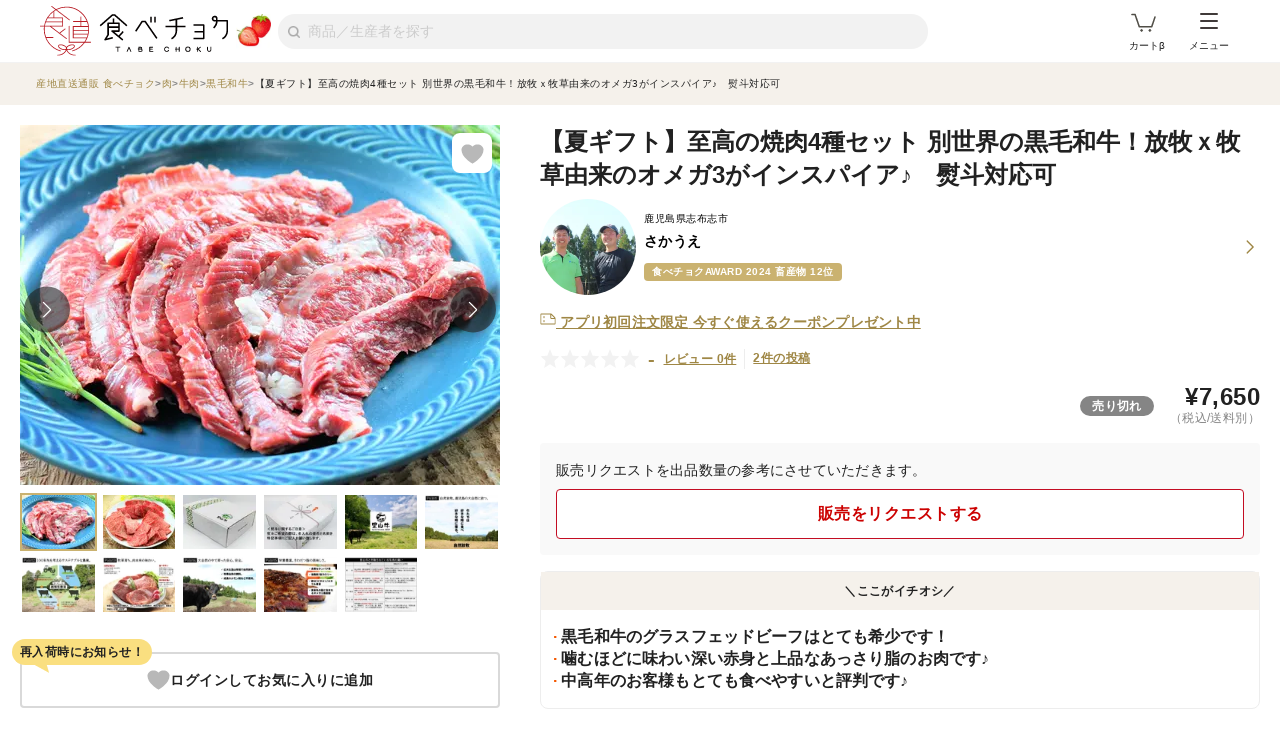

--- FILE ---
content_type: text/html; charset=utf-8
request_url: https://www.tabechoku.com/products/154559
body_size: 46518
content:

<!DOCTYPE html>
<html lang="ja" data-app-env="production" data-app-version="production_089e328010138210a915875dcdac6d0ef0e7237a" data-current-user-id="" data-current-user-name="">
  <head>
    <meta charset="UTF-8">
<script type="text/javascript">window.NREUM||(NREUM={});NREUM.info={"beacon":"bam.nr-data.net","errorBeacon":"bam.nr-data.net","licenseKey":"bbe3225ce8","applicationID":"85862494","transactionName":"cVhfQ0JdCAkDSxsQF1dFHkdCXQAQBU1HShdaWEY=","queueTime":0,"applicationTime":251,"agent":""}</script>
<script type="text/javascript">(window.NREUM||(NREUM={})).init={ajax:{deny_list:["bam.nr-data.net"]},feature_flags:["soft_nav"]};(window.NREUM||(NREUM={})).loader_config={licenseKey:"bbe3225ce8",applicationID:"85862494",browserID:"85944418"};;/*! For license information please see nr-loader-rum-1.308.0.min.js.LICENSE.txt */
(()=>{var e,t,r={163:(e,t,r)=>{"use strict";r.d(t,{j:()=>E});var n=r(384),i=r(1741);var a=r(2555);r(860).K7.genericEvents;const s="experimental.resources",o="register",c=e=>{if(!e||"string"!=typeof e)return!1;try{document.createDocumentFragment().querySelector(e)}catch{return!1}return!0};var d=r(2614),u=r(944),l=r(8122);const f="[data-nr-mask]",g=e=>(0,l.a)(e,(()=>{const e={feature_flags:[],experimental:{allow_registered_children:!1,resources:!1},mask_selector:"*",block_selector:"[data-nr-block]",mask_input_options:{color:!1,date:!1,"datetime-local":!1,email:!1,month:!1,number:!1,range:!1,search:!1,tel:!1,text:!1,time:!1,url:!1,week:!1,textarea:!1,select:!1,password:!0}};return{ajax:{deny_list:void 0,block_internal:!0,enabled:!0,autoStart:!0},api:{get allow_registered_children(){return e.feature_flags.includes(o)||e.experimental.allow_registered_children},set allow_registered_children(t){e.experimental.allow_registered_children=t},duplicate_registered_data:!1},browser_consent_mode:{enabled:!1},distributed_tracing:{enabled:void 0,exclude_newrelic_header:void 0,cors_use_newrelic_header:void 0,cors_use_tracecontext_headers:void 0,allowed_origins:void 0},get feature_flags(){return e.feature_flags},set feature_flags(t){e.feature_flags=t},generic_events:{enabled:!0,autoStart:!0},harvest:{interval:30},jserrors:{enabled:!0,autoStart:!0},logging:{enabled:!0,autoStart:!0},metrics:{enabled:!0,autoStart:!0},obfuscate:void 0,page_action:{enabled:!0},page_view_event:{enabled:!0,autoStart:!0},page_view_timing:{enabled:!0,autoStart:!0},performance:{capture_marks:!1,capture_measures:!1,capture_detail:!0,resources:{get enabled(){return e.feature_flags.includes(s)||e.experimental.resources},set enabled(t){e.experimental.resources=t},asset_types:[],first_party_domains:[],ignore_newrelic:!0}},privacy:{cookies_enabled:!0},proxy:{assets:void 0,beacon:void 0},session:{expiresMs:d.wk,inactiveMs:d.BB},session_replay:{autoStart:!0,enabled:!1,preload:!1,sampling_rate:10,error_sampling_rate:100,collect_fonts:!1,inline_images:!1,fix_stylesheets:!0,mask_all_inputs:!0,get mask_text_selector(){return e.mask_selector},set mask_text_selector(t){c(t)?e.mask_selector="".concat(t,",").concat(f):""===t||null===t?e.mask_selector=f:(0,u.R)(5,t)},get block_class(){return"nr-block"},get ignore_class(){return"nr-ignore"},get mask_text_class(){return"nr-mask"},get block_selector(){return e.block_selector},set block_selector(t){c(t)?e.block_selector+=",".concat(t):""!==t&&(0,u.R)(6,t)},get mask_input_options(){return e.mask_input_options},set mask_input_options(t){t&&"object"==typeof t?e.mask_input_options={...t,password:!0}:(0,u.R)(7,t)}},session_trace:{enabled:!0,autoStart:!0},soft_navigations:{enabled:!0,autoStart:!0},spa:{enabled:!0,autoStart:!0},ssl:void 0,user_actions:{enabled:!0,elementAttributes:["id","className","tagName","type"]}}})());var p=r(6154),m=r(9324);let h=0;const v={buildEnv:m.F3,distMethod:m.Xs,version:m.xv,originTime:p.WN},b={consented:!1},y={appMetadata:{},get consented(){return this.session?.state?.consent||b.consented},set consented(e){b.consented=e},customTransaction:void 0,denyList:void 0,disabled:!1,harvester:void 0,isolatedBacklog:!1,isRecording:!1,loaderType:void 0,maxBytes:3e4,obfuscator:void 0,onerror:void 0,ptid:void 0,releaseIds:{},session:void 0,timeKeeper:void 0,registeredEntities:[],jsAttributesMetadata:{bytes:0},get harvestCount(){return++h}},_=e=>{const t=(0,l.a)(e,y),r=Object.keys(v).reduce((e,t)=>(e[t]={value:v[t],writable:!1,configurable:!0,enumerable:!0},e),{});return Object.defineProperties(t,r)};var w=r(5701);const x=e=>{const t=e.startsWith("http");e+="/",r.p=t?e:"https://"+e};var R=r(7836),k=r(3241);const A={accountID:void 0,trustKey:void 0,agentID:void 0,licenseKey:void 0,applicationID:void 0,xpid:void 0},S=e=>(0,l.a)(e,A),T=new Set;function E(e,t={},r,s){let{init:o,info:c,loader_config:d,runtime:u={},exposed:l=!0}=t;if(!c){const e=(0,n.pV)();o=e.init,c=e.info,d=e.loader_config}e.init=g(o||{}),e.loader_config=S(d||{}),c.jsAttributes??={},p.bv&&(c.jsAttributes.isWorker=!0),e.info=(0,a.D)(c);const f=e.init,m=[c.beacon,c.errorBeacon];T.has(e.agentIdentifier)||(f.proxy.assets&&(x(f.proxy.assets),m.push(f.proxy.assets)),f.proxy.beacon&&m.push(f.proxy.beacon),e.beacons=[...m],function(e){const t=(0,n.pV)();Object.getOwnPropertyNames(i.W.prototype).forEach(r=>{const n=i.W.prototype[r];if("function"!=typeof n||"constructor"===n)return;let a=t[r];e[r]&&!1!==e.exposed&&"micro-agent"!==e.runtime?.loaderType&&(t[r]=(...t)=>{const n=e[r](...t);return a?a(...t):n})})}(e),(0,n.US)("activatedFeatures",w.B)),u.denyList=[...f.ajax.deny_list||[],...f.ajax.block_internal?m:[]],u.ptid=e.agentIdentifier,u.loaderType=r,e.runtime=_(u),T.has(e.agentIdentifier)||(e.ee=R.ee.get(e.agentIdentifier),e.exposed=l,(0,k.W)({agentIdentifier:e.agentIdentifier,drained:!!w.B?.[e.agentIdentifier],type:"lifecycle",name:"initialize",feature:void 0,data:e.config})),T.add(e.agentIdentifier)}},384:(e,t,r)=>{"use strict";r.d(t,{NT:()=>s,US:()=>u,Zm:()=>o,bQ:()=>d,dV:()=>c,pV:()=>l});var n=r(6154),i=r(1863),a=r(1910);const s={beacon:"bam.nr-data.net",errorBeacon:"bam.nr-data.net"};function o(){return n.gm.NREUM||(n.gm.NREUM={}),void 0===n.gm.newrelic&&(n.gm.newrelic=n.gm.NREUM),n.gm.NREUM}function c(){let e=o();return e.o||(e.o={ST:n.gm.setTimeout,SI:n.gm.setImmediate||n.gm.setInterval,CT:n.gm.clearTimeout,XHR:n.gm.XMLHttpRequest,REQ:n.gm.Request,EV:n.gm.Event,PR:n.gm.Promise,MO:n.gm.MutationObserver,FETCH:n.gm.fetch,WS:n.gm.WebSocket},(0,a.i)(...Object.values(e.o))),e}function d(e,t){let r=o();r.initializedAgents??={},t.initializedAt={ms:(0,i.t)(),date:new Date},r.initializedAgents[e]=t}function u(e,t){o()[e]=t}function l(){return function(){let e=o();const t=e.info||{};e.info={beacon:s.beacon,errorBeacon:s.errorBeacon,...t}}(),function(){let e=o();const t=e.init||{};e.init={...t}}(),c(),function(){let e=o();const t=e.loader_config||{};e.loader_config={...t}}(),o()}},782:(e,t,r)=>{"use strict";r.d(t,{T:()=>n});const n=r(860).K7.pageViewTiming},860:(e,t,r)=>{"use strict";r.d(t,{$J:()=>u,K7:()=>c,P3:()=>d,XX:()=>i,Yy:()=>o,df:()=>a,qY:()=>n,v4:()=>s});const n="events",i="jserrors",a="browser/blobs",s="rum",o="browser/logs",c={ajax:"ajax",genericEvents:"generic_events",jserrors:i,logging:"logging",metrics:"metrics",pageAction:"page_action",pageViewEvent:"page_view_event",pageViewTiming:"page_view_timing",sessionReplay:"session_replay",sessionTrace:"session_trace",softNav:"soft_navigations",spa:"spa"},d={[c.pageViewEvent]:1,[c.pageViewTiming]:2,[c.metrics]:3,[c.jserrors]:4,[c.spa]:5,[c.ajax]:6,[c.sessionTrace]:7,[c.softNav]:8,[c.sessionReplay]:9,[c.logging]:10,[c.genericEvents]:11},u={[c.pageViewEvent]:s,[c.pageViewTiming]:n,[c.ajax]:n,[c.spa]:n,[c.softNav]:n,[c.metrics]:i,[c.jserrors]:i,[c.sessionTrace]:a,[c.sessionReplay]:a,[c.logging]:o,[c.genericEvents]:"ins"}},944:(e,t,r)=>{"use strict";r.d(t,{R:()=>i});var n=r(3241);function i(e,t){"function"==typeof console.debug&&(console.debug("New Relic Warning: https://github.com/newrelic/newrelic-browser-agent/blob/main/docs/warning-codes.md#".concat(e),t),(0,n.W)({agentIdentifier:null,drained:null,type:"data",name:"warn",feature:"warn",data:{code:e,secondary:t}}))}},1687:(e,t,r)=>{"use strict";r.d(t,{Ak:()=>d,Ze:()=>f,x3:()=>u});var n=r(3241),i=r(7836),a=r(3606),s=r(860),o=r(2646);const c={};function d(e,t){const r={staged:!1,priority:s.P3[t]||0};l(e),c[e].get(t)||c[e].set(t,r)}function u(e,t){e&&c[e]&&(c[e].get(t)&&c[e].delete(t),p(e,t,!1),c[e].size&&g(e))}function l(e){if(!e)throw new Error("agentIdentifier required");c[e]||(c[e]=new Map)}function f(e="",t="feature",r=!1){if(l(e),!e||!c[e].get(t)||r)return p(e,t);c[e].get(t).staged=!0,g(e)}function g(e){const t=Array.from(c[e]);t.every(([e,t])=>t.staged)&&(t.sort((e,t)=>e[1].priority-t[1].priority),t.forEach(([t])=>{c[e].delete(t),p(e,t)}))}function p(e,t,r=!0){const s=e?i.ee.get(e):i.ee,c=a.i.handlers;if(!s.aborted&&s.backlog&&c){if((0,n.W)({agentIdentifier:e,type:"lifecycle",name:"drain",feature:t}),r){const e=s.backlog[t],r=c[t];if(r){for(let t=0;e&&t<e.length;++t)m(e[t],r);Object.entries(r).forEach(([e,t])=>{Object.values(t||{}).forEach(t=>{t[0]?.on&&t[0]?.context()instanceof o.y&&t[0].on(e,t[1])})})}}s.isolatedBacklog||delete c[t],s.backlog[t]=null,s.emit("drain-"+t,[])}}function m(e,t){var r=e[1];Object.values(t[r]||{}).forEach(t=>{var r=e[0];if(t[0]===r){var n=t[1],i=e[3],a=e[2];n.apply(i,a)}})}},1738:(e,t,r)=>{"use strict";r.d(t,{U:()=>g,Y:()=>f});var n=r(3241),i=r(9908),a=r(1863),s=r(944),o=r(5701),c=r(3969),d=r(8362),u=r(860),l=r(4261);function f(e,t,r,a){const f=a||r;!f||f[e]&&f[e]!==d.d.prototype[e]||(f[e]=function(){(0,i.p)(c.xV,["API/"+e+"/called"],void 0,u.K7.metrics,r.ee),(0,n.W)({agentIdentifier:r.agentIdentifier,drained:!!o.B?.[r.agentIdentifier],type:"data",name:"api",feature:l.Pl+e,data:{}});try{return t.apply(this,arguments)}catch(e){(0,s.R)(23,e)}})}function g(e,t,r,n,s){const o=e.info;null===r?delete o.jsAttributes[t]:o.jsAttributes[t]=r,(s||null===r)&&(0,i.p)(l.Pl+n,[(0,a.t)(),t,r],void 0,"session",e.ee)}},1741:(e,t,r)=>{"use strict";r.d(t,{W:()=>a});var n=r(944),i=r(4261);class a{#e(e,...t){if(this[e]!==a.prototype[e])return this[e](...t);(0,n.R)(35,e)}addPageAction(e,t){return this.#e(i.hG,e,t)}register(e){return this.#e(i.eY,e)}recordCustomEvent(e,t){return this.#e(i.fF,e,t)}setPageViewName(e,t){return this.#e(i.Fw,e,t)}setCustomAttribute(e,t,r){return this.#e(i.cD,e,t,r)}noticeError(e,t){return this.#e(i.o5,e,t)}setUserId(e,t=!1){return this.#e(i.Dl,e,t)}setApplicationVersion(e){return this.#e(i.nb,e)}setErrorHandler(e){return this.#e(i.bt,e)}addRelease(e,t){return this.#e(i.k6,e,t)}log(e,t){return this.#e(i.$9,e,t)}start(){return this.#e(i.d3)}finished(e){return this.#e(i.BL,e)}recordReplay(){return this.#e(i.CH)}pauseReplay(){return this.#e(i.Tb)}addToTrace(e){return this.#e(i.U2,e)}setCurrentRouteName(e){return this.#e(i.PA,e)}interaction(e){return this.#e(i.dT,e)}wrapLogger(e,t,r){return this.#e(i.Wb,e,t,r)}measure(e,t){return this.#e(i.V1,e,t)}consent(e){return this.#e(i.Pv,e)}}},1863:(e,t,r)=>{"use strict";function n(){return Math.floor(performance.now())}r.d(t,{t:()=>n})},1910:(e,t,r)=>{"use strict";r.d(t,{i:()=>a});var n=r(944);const i=new Map;function a(...e){return e.every(e=>{if(i.has(e))return i.get(e);const t="function"==typeof e?e.toString():"",r=t.includes("[native code]"),a=t.includes("nrWrapper");return r||a||(0,n.R)(64,e?.name||t),i.set(e,r),r})}},2555:(e,t,r)=>{"use strict";r.d(t,{D:()=>o,f:()=>s});var n=r(384),i=r(8122);const a={beacon:n.NT.beacon,errorBeacon:n.NT.errorBeacon,licenseKey:void 0,applicationID:void 0,sa:void 0,queueTime:void 0,applicationTime:void 0,ttGuid:void 0,user:void 0,account:void 0,product:void 0,extra:void 0,jsAttributes:{},userAttributes:void 0,atts:void 0,transactionName:void 0,tNamePlain:void 0};function s(e){try{return!!e.licenseKey&&!!e.errorBeacon&&!!e.applicationID}catch(e){return!1}}const o=e=>(0,i.a)(e,a)},2614:(e,t,r)=>{"use strict";r.d(t,{BB:()=>s,H3:()=>n,g:()=>d,iL:()=>c,tS:()=>o,uh:()=>i,wk:()=>a});const n="NRBA",i="SESSION",a=144e5,s=18e5,o={STARTED:"session-started",PAUSE:"session-pause",RESET:"session-reset",RESUME:"session-resume",UPDATE:"session-update"},c={SAME_TAB:"same-tab",CROSS_TAB:"cross-tab"},d={OFF:0,FULL:1,ERROR:2}},2646:(e,t,r)=>{"use strict";r.d(t,{y:()=>n});class n{constructor(e){this.contextId=e}}},2843:(e,t,r)=>{"use strict";r.d(t,{G:()=>a,u:()=>i});var n=r(3878);function i(e,t=!1,r,i){(0,n.DD)("visibilitychange",function(){if(t)return void("hidden"===document.visibilityState&&e());e(document.visibilityState)},r,i)}function a(e,t,r){(0,n.sp)("pagehide",e,t,r)}},3241:(e,t,r)=>{"use strict";r.d(t,{W:()=>a});var n=r(6154);const i="newrelic";function a(e={}){try{n.gm.dispatchEvent(new CustomEvent(i,{detail:e}))}catch(e){}}},3606:(e,t,r)=>{"use strict";r.d(t,{i:()=>a});var n=r(9908);a.on=s;var i=a.handlers={};function a(e,t,r,a){s(a||n.d,i,e,t,r)}function s(e,t,r,i,a){a||(a="feature"),e||(e=n.d);var s=t[a]=t[a]||{};(s[r]=s[r]||[]).push([e,i])}},3878:(e,t,r)=>{"use strict";function n(e,t){return{capture:e,passive:!1,signal:t}}function i(e,t,r=!1,i){window.addEventListener(e,t,n(r,i))}function a(e,t,r=!1,i){document.addEventListener(e,t,n(r,i))}r.d(t,{DD:()=>a,jT:()=>n,sp:()=>i})},3969:(e,t,r)=>{"use strict";r.d(t,{TZ:()=>n,XG:()=>o,rs:()=>i,xV:()=>s,z_:()=>a});const n=r(860).K7.metrics,i="sm",a="cm",s="storeSupportabilityMetrics",o="storeEventMetrics"},4234:(e,t,r)=>{"use strict";r.d(t,{W:()=>a});var n=r(7836),i=r(1687);class a{constructor(e,t){this.agentIdentifier=e,this.ee=n.ee.get(e),this.featureName=t,this.blocked=!1}deregisterDrain(){(0,i.x3)(this.agentIdentifier,this.featureName)}}},4261:(e,t,r)=>{"use strict";r.d(t,{$9:()=>d,BL:()=>o,CH:()=>g,Dl:()=>_,Fw:()=>y,PA:()=>h,Pl:()=>n,Pv:()=>k,Tb:()=>l,U2:()=>a,V1:()=>R,Wb:()=>x,bt:()=>b,cD:()=>v,d3:()=>w,dT:()=>c,eY:()=>p,fF:()=>f,hG:()=>i,k6:()=>s,nb:()=>m,o5:()=>u});const n="api-",i="addPageAction",a="addToTrace",s="addRelease",o="finished",c="interaction",d="log",u="noticeError",l="pauseReplay",f="recordCustomEvent",g="recordReplay",p="register",m="setApplicationVersion",h="setCurrentRouteName",v="setCustomAttribute",b="setErrorHandler",y="setPageViewName",_="setUserId",w="start",x="wrapLogger",R="measure",k="consent"},5289:(e,t,r)=>{"use strict";r.d(t,{GG:()=>s,Qr:()=>c,sB:()=>o});var n=r(3878),i=r(6389);function a(){return"undefined"==typeof document||"complete"===document.readyState}function s(e,t){if(a())return e();const r=(0,i.J)(e),s=setInterval(()=>{a()&&(clearInterval(s),r())},500);(0,n.sp)("load",r,t)}function o(e){if(a())return e();(0,n.DD)("DOMContentLoaded",e)}function c(e){if(a())return e();(0,n.sp)("popstate",e)}},5607:(e,t,r)=>{"use strict";r.d(t,{W:()=>n});const n=(0,r(9566).bz)()},5701:(e,t,r)=>{"use strict";r.d(t,{B:()=>a,t:()=>s});var n=r(3241);const i=new Set,a={};function s(e,t){const r=t.agentIdentifier;a[r]??={},e&&"object"==typeof e&&(i.has(r)||(t.ee.emit("rumresp",[e]),a[r]=e,i.add(r),(0,n.W)({agentIdentifier:r,loaded:!0,drained:!0,type:"lifecycle",name:"load",feature:void 0,data:e})))}},6154:(e,t,r)=>{"use strict";r.d(t,{OF:()=>c,RI:()=>i,WN:()=>u,bv:()=>a,eN:()=>l,gm:()=>s,mw:()=>o,sb:()=>d});var n=r(1863);const i="undefined"!=typeof window&&!!window.document,a="undefined"!=typeof WorkerGlobalScope&&("undefined"!=typeof self&&self instanceof WorkerGlobalScope&&self.navigator instanceof WorkerNavigator||"undefined"!=typeof globalThis&&globalThis instanceof WorkerGlobalScope&&globalThis.navigator instanceof WorkerNavigator),s=i?window:"undefined"!=typeof WorkerGlobalScope&&("undefined"!=typeof self&&self instanceof WorkerGlobalScope&&self||"undefined"!=typeof globalThis&&globalThis instanceof WorkerGlobalScope&&globalThis),o=Boolean("hidden"===s?.document?.visibilityState),c=/iPad|iPhone|iPod/.test(s.navigator?.userAgent),d=c&&"undefined"==typeof SharedWorker,u=((()=>{const e=s.navigator?.userAgent?.match(/Firefox[/\s](\d+\.\d+)/);Array.isArray(e)&&e.length>=2&&e[1]})(),Date.now()-(0,n.t)()),l=()=>"undefined"!=typeof PerformanceNavigationTiming&&s?.performance?.getEntriesByType("navigation")?.[0]?.responseStart},6389:(e,t,r)=>{"use strict";function n(e,t=500,r={}){const n=r?.leading||!1;let i;return(...r)=>{n&&void 0===i&&(e.apply(this,r),i=setTimeout(()=>{i=clearTimeout(i)},t)),n||(clearTimeout(i),i=setTimeout(()=>{e.apply(this,r)},t))}}function i(e){let t=!1;return(...r)=>{t||(t=!0,e.apply(this,r))}}r.d(t,{J:()=>i,s:()=>n})},6630:(e,t,r)=>{"use strict";r.d(t,{T:()=>n});const n=r(860).K7.pageViewEvent},7699:(e,t,r)=>{"use strict";r.d(t,{It:()=>a,KC:()=>o,No:()=>i,qh:()=>s});var n=r(860);const i=16e3,a=1e6,s="SESSION_ERROR",o={[n.K7.logging]:!0,[n.K7.genericEvents]:!1,[n.K7.jserrors]:!1,[n.K7.ajax]:!1}},7836:(e,t,r)=>{"use strict";r.d(t,{P:()=>o,ee:()=>c});var n=r(384),i=r(8990),a=r(2646),s=r(5607);const o="nr@context:".concat(s.W),c=function e(t,r){var n={},s={},u={},l=!1;try{l=16===r.length&&d.initializedAgents?.[r]?.runtime.isolatedBacklog}catch(e){}var f={on:p,addEventListener:p,removeEventListener:function(e,t){var r=n[e];if(!r)return;for(var i=0;i<r.length;i++)r[i]===t&&r.splice(i,1)},emit:function(e,r,n,i,a){!1!==a&&(a=!0);if(c.aborted&&!i)return;t&&a&&t.emit(e,r,n);var o=g(n);m(e).forEach(e=>{e.apply(o,r)});var d=v()[s[e]];d&&d.push([f,e,r,o]);return o},get:h,listeners:m,context:g,buffer:function(e,t){const r=v();if(t=t||"feature",f.aborted)return;Object.entries(e||{}).forEach(([e,n])=>{s[n]=t,t in r||(r[t]=[])})},abort:function(){f._aborted=!0,Object.keys(f.backlog).forEach(e=>{delete f.backlog[e]})},isBuffering:function(e){return!!v()[s[e]]},debugId:r,backlog:l?{}:t&&"object"==typeof t.backlog?t.backlog:{},isolatedBacklog:l};return Object.defineProperty(f,"aborted",{get:()=>{let e=f._aborted||!1;return e||(t&&(e=t.aborted),e)}}),f;function g(e){return e&&e instanceof a.y?e:e?(0,i.I)(e,o,()=>new a.y(o)):new a.y(o)}function p(e,t){n[e]=m(e).concat(t)}function m(e){return n[e]||[]}function h(t){return u[t]=u[t]||e(f,t)}function v(){return f.backlog}}(void 0,"globalEE"),d=(0,n.Zm)();d.ee||(d.ee=c)},8122:(e,t,r)=>{"use strict";r.d(t,{a:()=>i});var n=r(944);function i(e,t){try{if(!e||"object"!=typeof e)return(0,n.R)(3);if(!t||"object"!=typeof t)return(0,n.R)(4);const r=Object.create(Object.getPrototypeOf(t),Object.getOwnPropertyDescriptors(t)),a=0===Object.keys(r).length?e:r;for(let s in a)if(void 0!==e[s])try{if(null===e[s]){r[s]=null;continue}Array.isArray(e[s])&&Array.isArray(t[s])?r[s]=Array.from(new Set([...e[s],...t[s]])):"object"==typeof e[s]&&"object"==typeof t[s]?r[s]=i(e[s],t[s]):r[s]=e[s]}catch(e){r[s]||(0,n.R)(1,e)}return r}catch(e){(0,n.R)(2,e)}}},8362:(e,t,r)=>{"use strict";r.d(t,{d:()=>a});var n=r(9566),i=r(1741);class a extends i.W{agentIdentifier=(0,n.LA)(16)}},8374:(e,t,r)=>{r.nc=(()=>{try{return document?.currentScript?.nonce}catch(e){}return""})()},8990:(e,t,r)=>{"use strict";r.d(t,{I:()=>i});var n=Object.prototype.hasOwnProperty;function i(e,t,r){if(n.call(e,t))return e[t];var i=r();if(Object.defineProperty&&Object.keys)try{return Object.defineProperty(e,t,{value:i,writable:!0,enumerable:!1}),i}catch(e){}return e[t]=i,i}},9324:(e,t,r)=>{"use strict";r.d(t,{F3:()=>i,Xs:()=>a,xv:()=>n});const n="1.308.0",i="PROD",a="CDN"},9566:(e,t,r)=>{"use strict";r.d(t,{LA:()=>o,bz:()=>s});var n=r(6154);const i="xxxxxxxx-xxxx-4xxx-yxxx-xxxxxxxxxxxx";function a(e,t){return e?15&e[t]:16*Math.random()|0}function s(){const e=n.gm?.crypto||n.gm?.msCrypto;let t,r=0;return e&&e.getRandomValues&&(t=e.getRandomValues(new Uint8Array(30))),i.split("").map(e=>"x"===e?a(t,r++).toString(16):"y"===e?(3&a()|8).toString(16):e).join("")}function o(e){const t=n.gm?.crypto||n.gm?.msCrypto;let r,i=0;t&&t.getRandomValues&&(r=t.getRandomValues(new Uint8Array(e)));const s=[];for(var o=0;o<e;o++)s.push(a(r,i++).toString(16));return s.join("")}},9908:(e,t,r)=>{"use strict";r.d(t,{d:()=>n,p:()=>i});var n=r(7836).ee.get("handle");function i(e,t,r,i,a){a?(a.buffer([e],i),a.emit(e,t,r)):(n.buffer([e],i),n.emit(e,t,r))}}},n={};function i(e){var t=n[e];if(void 0!==t)return t.exports;var a=n[e]={exports:{}};return r[e](a,a.exports,i),a.exports}i.m=r,i.d=(e,t)=>{for(var r in t)i.o(t,r)&&!i.o(e,r)&&Object.defineProperty(e,r,{enumerable:!0,get:t[r]})},i.f={},i.e=e=>Promise.all(Object.keys(i.f).reduce((t,r)=>(i.f[r](e,t),t),[])),i.u=e=>"nr-rum-1.308.0.min.js",i.o=(e,t)=>Object.prototype.hasOwnProperty.call(e,t),e={},t="NRBA-1.308.0.PROD:",i.l=(r,n,a,s)=>{if(e[r])e[r].push(n);else{var o,c;if(void 0!==a)for(var d=document.getElementsByTagName("script"),u=0;u<d.length;u++){var l=d[u];if(l.getAttribute("src")==r||l.getAttribute("data-webpack")==t+a){o=l;break}}if(!o){c=!0;var f={296:"sha512-+MIMDsOcckGXa1EdWHqFNv7P+JUkd5kQwCBr3KE6uCvnsBNUrdSt4a/3/L4j4TxtnaMNjHpza2/erNQbpacJQA=="};(o=document.createElement("script")).charset="utf-8",i.nc&&o.setAttribute("nonce",i.nc),o.setAttribute("data-webpack",t+a),o.src=r,0!==o.src.indexOf(window.location.origin+"/")&&(o.crossOrigin="anonymous"),f[s]&&(o.integrity=f[s])}e[r]=[n];var g=(t,n)=>{o.onerror=o.onload=null,clearTimeout(p);var i=e[r];if(delete e[r],o.parentNode&&o.parentNode.removeChild(o),i&&i.forEach(e=>e(n)),t)return t(n)},p=setTimeout(g.bind(null,void 0,{type:"timeout",target:o}),12e4);o.onerror=g.bind(null,o.onerror),o.onload=g.bind(null,o.onload),c&&document.head.appendChild(o)}},i.r=e=>{"undefined"!=typeof Symbol&&Symbol.toStringTag&&Object.defineProperty(e,Symbol.toStringTag,{value:"Module"}),Object.defineProperty(e,"__esModule",{value:!0})},i.p="https://js-agent.newrelic.com/",(()=>{var e={374:0,840:0};i.f.j=(t,r)=>{var n=i.o(e,t)?e[t]:void 0;if(0!==n)if(n)r.push(n[2]);else{var a=new Promise((r,i)=>n=e[t]=[r,i]);r.push(n[2]=a);var s=i.p+i.u(t),o=new Error;i.l(s,r=>{if(i.o(e,t)&&(0!==(n=e[t])&&(e[t]=void 0),n)){var a=r&&("load"===r.type?"missing":r.type),s=r&&r.target&&r.target.src;o.message="Loading chunk "+t+" failed: ("+a+": "+s+")",o.name="ChunkLoadError",o.type=a,o.request=s,n[1](o)}},"chunk-"+t,t)}};var t=(t,r)=>{var n,a,[s,o,c]=r,d=0;if(s.some(t=>0!==e[t])){for(n in o)i.o(o,n)&&(i.m[n]=o[n]);if(c)c(i)}for(t&&t(r);d<s.length;d++)a=s[d],i.o(e,a)&&e[a]&&e[a][0](),e[a]=0},r=self["webpackChunk:NRBA-1.308.0.PROD"]=self["webpackChunk:NRBA-1.308.0.PROD"]||[];r.forEach(t.bind(null,0)),r.push=t.bind(null,r.push.bind(r))})(),(()=>{"use strict";i(8374);var e=i(8362),t=i(860);const r=Object.values(t.K7);var n=i(163);var a=i(9908),s=i(1863),o=i(4261),c=i(1738);var d=i(1687),u=i(4234),l=i(5289),f=i(6154),g=i(944),p=i(384);const m=e=>f.RI&&!0===e?.privacy.cookies_enabled;function h(e){return!!(0,p.dV)().o.MO&&m(e)&&!0===e?.session_trace.enabled}var v=i(6389),b=i(7699);class y extends u.W{constructor(e,t){super(e.agentIdentifier,t),this.agentRef=e,this.abortHandler=void 0,this.featAggregate=void 0,this.loadedSuccessfully=void 0,this.onAggregateImported=new Promise(e=>{this.loadedSuccessfully=e}),this.deferred=Promise.resolve(),!1===e.init[this.featureName].autoStart?this.deferred=new Promise((t,r)=>{this.ee.on("manual-start-all",(0,v.J)(()=>{(0,d.Ak)(e.agentIdentifier,this.featureName),t()}))}):(0,d.Ak)(e.agentIdentifier,t)}importAggregator(e,t,r={}){if(this.featAggregate)return;const n=async()=>{let n;await this.deferred;try{if(m(e.init)){const{setupAgentSession:t}=await i.e(296).then(i.bind(i,3305));n=t(e)}}catch(e){(0,g.R)(20,e),this.ee.emit("internal-error",[e]),(0,a.p)(b.qh,[e],void 0,this.featureName,this.ee)}try{if(!this.#t(this.featureName,n,e.init))return(0,d.Ze)(this.agentIdentifier,this.featureName),void this.loadedSuccessfully(!1);const{Aggregate:i}=await t();this.featAggregate=new i(e,r),e.runtime.harvester.initializedAggregates.push(this.featAggregate),this.loadedSuccessfully(!0)}catch(e){(0,g.R)(34,e),this.abortHandler?.(),(0,d.Ze)(this.agentIdentifier,this.featureName,!0),this.loadedSuccessfully(!1),this.ee&&this.ee.abort()}};f.RI?(0,l.GG)(()=>n(),!0):n()}#t(e,r,n){if(this.blocked)return!1;switch(e){case t.K7.sessionReplay:return h(n)&&!!r;case t.K7.sessionTrace:return!!r;default:return!0}}}var _=i(6630),w=i(2614),x=i(3241);class R extends y{static featureName=_.T;constructor(e){var t;super(e,_.T),this.setupInspectionEvents(e.agentIdentifier),t=e,(0,c.Y)(o.Fw,function(e,r){"string"==typeof e&&("/"!==e.charAt(0)&&(e="/"+e),t.runtime.customTransaction=(r||"http://custom.transaction")+e,(0,a.p)(o.Pl+o.Fw,[(0,s.t)()],void 0,void 0,t.ee))},t),this.importAggregator(e,()=>i.e(296).then(i.bind(i,3943)))}setupInspectionEvents(e){const t=(t,r)=>{t&&(0,x.W)({agentIdentifier:e,timeStamp:t.timeStamp,loaded:"complete"===t.target.readyState,type:"window",name:r,data:t.target.location+""})};(0,l.sB)(e=>{t(e,"DOMContentLoaded")}),(0,l.GG)(e=>{t(e,"load")}),(0,l.Qr)(e=>{t(e,"navigate")}),this.ee.on(w.tS.UPDATE,(t,r)=>{(0,x.W)({agentIdentifier:e,type:"lifecycle",name:"session",data:r})})}}class k extends e.d{constructor(e){var t;(super(),f.gm)?(this.features={},(0,p.bQ)(this.agentIdentifier,this),this.desiredFeatures=new Set(e.features||[]),this.desiredFeatures.add(R),(0,n.j)(this,e,e.loaderType||"agent"),t=this,(0,c.Y)(o.cD,function(e,r,n=!1){if("string"==typeof e){if(["string","number","boolean"].includes(typeof r)||null===r)return(0,c.U)(t,e,r,o.cD,n);(0,g.R)(40,typeof r)}else(0,g.R)(39,typeof e)},t),function(e){(0,c.Y)(o.Dl,function(t,r=!1){if("string"!=typeof t&&null!==t)return void(0,g.R)(41,typeof t);const n=e.info.jsAttributes["enduser.id"];r&&null!=n&&n!==t?(0,a.p)(o.Pl+"setUserIdAndResetSession",[t],void 0,"session",e.ee):(0,c.U)(e,"enduser.id",t,o.Dl,!0)},e)}(this),function(e){(0,c.Y)(o.nb,function(t){if("string"==typeof t||null===t)return(0,c.U)(e,"application.version",t,o.nb,!1);(0,g.R)(42,typeof t)},e)}(this),function(e){(0,c.Y)(o.d3,function(){e.ee.emit("manual-start-all")},e)}(this),function(e){(0,c.Y)(o.Pv,function(t=!0){if("boolean"==typeof t){if((0,a.p)(o.Pl+o.Pv,[t],void 0,"session",e.ee),e.runtime.consented=t,t){const t=e.features.page_view_event;t.onAggregateImported.then(e=>{const r=t.featAggregate;e&&!r.sentRum&&r.sendRum()})}}else(0,g.R)(65,typeof t)},e)}(this),this.run()):(0,g.R)(21)}get config(){return{info:this.info,init:this.init,loader_config:this.loader_config,runtime:this.runtime}}get api(){return this}run(){try{const e=function(e){const t={};return r.forEach(r=>{t[r]=!!e[r]?.enabled}),t}(this.init),n=[...this.desiredFeatures];n.sort((e,r)=>t.P3[e.featureName]-t.P3[r.featureName]),n.forEach(r=>{if(!e[r.featureName]&&r.featureName!==t.K7.pageViewEvent)return;if(r.featureName===t.K7.spa)return void(0,g.R)(67);const n=function(e){switch(e){case t.K7.ajax:return[t.K7.jserrors];case t.K7.sessionTrace:return[t.K7.ajax,t.K7.pageViewEvent];case t.K7.sessionReplay:return[t.K7.sessionTrace];case t.K7.pageViewTiming:return[t.K7.pageViewEvent];default:return[]}}(r.featureName).filter(e=>!(e in this.features));n.length>0&&(0,g.R)(36,{targetFeature:r.featureName,missingDependencies:n}),this.features[r.featureName]=new r(this)})}catch(e){(0,g.R)(22,e);for(const e in this.features)this.features[e].abortHandler?.();const t=(0,p.Zm)();delete t.initializedAgents[this.agentIdentifier]?.features,delete this.sharedAggregator;return t.ee.get(this.agentIdentifier).abort(),!1}}}var A=i(2843),S=i(782);class T extends y{static featureName=S.T;constructor(e){super(e,S.T),f.RI&&((0,A.u)(()=>(0,a.p)("docHidden",[(0,s.t)()],void 0,S.T,this.ee),!0),(0,A.G)(()=>(0,a.p)("winPagehide",[(0,s.t)()],void 0,S.T,this.ee)),this.importAggregator(e,()=>i.e(296).then(i.bind(i,2117))))}}var E=i(3969);class I extends y{static featureName=E.TZ;constructor(e){super(e,E.TZ),f.RI&&document.addEventListener("securitypolicyviolation",e=>{(0,a.p)(E.xV,["Generic/CSPViolation/Detected"],void 0,this.featureName,this.ee)}),this.importAggregator(e,()=>i.e(296).then(i.bind(i,9623)))}}new k({features:[R,T,I],loaderType:"lite"})})()})();</script>
    <script>
  window.dataLayer = window.dataLayer || [];
  window.dataLayer.push({"puid":"b48259afb32beaa416fe534ee738250b"});
  window.dataLayer.push({"event":"view_item","ecommerce":{"items":[{"item_id":154559,"item_name":"【夏ギフト】至高の焼肉4種セット 別世界の黒毛和牛！放牧ｘ牧草由来のオメガ3がインスパイア♪　熨斗対応可","item_category":"肉","affiliation":"さかうえ","currency":"JPY","price":7650,"quantity":"1","promotion_name":""}]}});
</script>

      <!-- Google Tag Manager -->
  <script>(function(w,d,s,l,i){w[l]=w[l]||[];w[l].push({'gtm.start':
      new Date().getTime(),event:'gtm.js'});var f=d.getElementsByTagName(s)[0],
    j=d.createElement(s),dl=l!='dataLayer'?'&l='+l:'';j.async=true;j.src=
    'https://www.googletagmanager.com/gtm.js?id='+i+dl;f.parentNode.insertBefore(j,f);
  })(window,document,'script','dataLayer','GTM-P2NJFBS');</script>
  <!-- End Google Tag Manager -->

    <title>【夏ギフト】至高の焼肉4種セット 別世界の黒毛和牛！放牧ｘ牧草由来のオメガ3がインスパイア♪　熨斗対応可：鹿児島県産の黒毛和牛｜食べチョク｜産地直送(産直)お取り寄せ通販 - 農家・漁師から旬の食材を直送</title>
    <meta content="width=device-width,initial-scale=1,minimum-scale=1.0,maximum-scale=1.0,user-scalable=no" name=viewport>
    <meta name="description" content="鹿児島県のさかうえが出品している「【夏ギフト】至高の焼肉4種セット 別世界の黒毛和牛！放牧ｘ牧草由来のオメガ3がインスパイア♪　熨斗対応可」です。##《商品》焼肉用ハラミ(サガリ含む)200g x1、焼肉用（ロース、カルビ、赤身）各150g×1　計650g※個別真空包装です。※カルビにつきましてカルビの脂の旨味をよりお楽しみ頂けるようスライサーでのカットから手切りでのカットに変更いたしましたため、厚みが増すなど商品画像とは見た目が少し異なりますことを予めご了承下さい。※60サイズの化粧箱をシュリンク包装または白い外箱で保護してお届けいたします。※2セット以上ご注文の場合は1セットごとに化粧箱にお入れし、段ボール箱に同梱してお届けします。脂の甘みと肉の旨みがバランスよく感じられる部位と、余分な脂がなく赤身の旨みが詰まった部位のセット...">
    <meta name="keywords" content="平飼い・放牧,肉,贈答品,ビニール包装,その他牛肉,黒毛和牛,さかうえ,鹿児島県,食べチョク,食べ直,タベチョク,通販,オーガニック,お取り寄せ">
    <link rel="icon" href="/favicon.ico" sizes="any">
    <link rel="apple-touch-icon" href="/apple-touch-icon.png">
    <link rel="manifest" href="/manifest.webmanifest">
      <link rel="canonical" href="https://www.tabechoku.com/products/154559">
      <meta name="robots" content="noindex">
    <meta property="og:site_name" content="食べチョク">
    <meta property="og:type" content="website">
    <meta property="og:url" content="https://www.tabechoku.com/products/154559">
    <meta property="og:title" content="【夏ギフト】至高の焼肉4種セット 別世界の黒毛和牛！放牧ｘ牧草由来のオメガ3がインスパイア♪　熨斗対応可：鹿児島県産の黒毛和牛｜食べチョク｜産地直送(産直)お取り寄せ通販 - 農家・漁師から旬の食材を直送">
    <meta property="og:description" content="鹿児島県のさかうえが出品している「【夏ギフト】至高の焼肉4種セット 別世界の黒毛和牛！放牧ｘ牧草由来のオメガ3がインスパイア♪　熨斗対応可」です。##《商品》焼肉用ハラミ(サガリ含む)200g x1、焼肉用（ロース、カルビ、赤身）各150g×1　計650g※個別真空包装です。※カルビにつきましてカルビの脂の旨味をよりお楽しみ頂けるようスライサーでのカットから手切りでのカットに変更いたしましたため、厚みが増すなど商品画像とは見た目が少し異なりますことを予めご了承下さい。※60サイズの化粧箱をシュリンク包装または白い外箱で保護してお届けいたします。※2セット以上ご注文の場合は1セットごとに化粧箱にお入れし、段ボール箱に同梱してお届けします。脂の甘みと肉の旨みがバランスよく感じられる部位と、余分な脂がなく赤身の旨みが詰まった部位のセット...">

    <meta property="og:image" content="https://image-cdn.tabechoku.com/compress/images/448fdd22475471417b9c6183fcb93613b8319ac3b09be75e4719f388948ff06d.jpg">
    <meta property="og:image:width" content="3877">
    <meta property="og:image:height" content="2584">
    <meta name="twitter:card" content="summary_large_image">
    <meta name="twitter:app:country" content="JP">
    <meta name="twitter:description" content="鹿児島県のさかうえが出品している「【夏ギフト】至高の焼肉4種セット 別世界の黒毛和牛！放牧ｘ牧草由来のオメガ3がインスパイア♪　熨斗対応可」です。##《商品》焼肉用ハラミ(サガリ含む)200g x1、焼肉用（ロース、カルビ、赤身）各150g×1　計650g※個別真空包装です。※カルビにつきましてカルビの脂の旨味をよりお楽しみ頂けるようスライサーでのカットから手切りでのカットに変更いたしましたため、厚みが増すなど商品画像とは見た目が少し異なりますことを予めご了承下さい。※60サイズの化粧箱をシュリンク包装または白い外箱で保護してお届けいたします。※2セット以上ご注文の場合は1セットごとに化粧箱にお入れし、段ボール箱に同梱してお届けします。脂の甘みと肉の旨みがバランスよく感じられる部位と、余分な脂がなく赤身の旨みが詰まった部位のセット...">
    <meta name="twitter:image" content="https://image-cdn.tabechoku.com/compress/images/448fdd22475471417b9c6183fcb93613b8319ac3b09be75e4719f388948ff06d.jpg">
    <meta name="twitter:title" content="【夏ギフト】至高の焼肉4種セット 別世界の黒毛和牛！放牧ｘ牧草由来のオメガ3がインスパイア♪　熨斗対応可：鹿児島県産の黒毛和牛｜食べチョク｜産地直送(産直)お取り寄せ通販 - 農家・漁師から旬の食材を直送">
    <meta name="apple-itunes-app" content="app-id=1517340079, app-argument=">

    <meta name="csrf-param" content="authenticity_token" />
<meta name="csrf-token" content="fTnzgW_GuhLLUuYq66SIpjVRALzhiDOzy1VM0PxB8lobwZSJUlMBWxvxTN9AC463B6-eDeG3XDllI242skto_g" />

    <link rel="stylesheet" href="https://public-assets-cdn.tabechoku.com/entries/style/user-635c2a50f9681f415588.css" type="text/css;charset=UTF-8" />

    <script src="https://public-assets-cdn.tabechoku.com/entries/error_tracking_react-576c38ed80fe97023cf4.js" defer="defer"></script>
    <script src="https://public-assets-cdn.tabechoku.com/entries/vendor_user-130a589ace4c88da99fc.js" defer="defer"></script>
    <script src="https://public-assets-cdn.tabechoku.com/entries/user/common-647f088db62f2bb9c059.js" defer="defer"></script>
      <link rel="stylesheet" href="https://public-assets-cdn.tabechoku.com/entries/style/swiper-850bcecdec7658cae78f.css" />
  <link rel="stylesheet" href="https://public-assets-cdn.tabechoku.com/entries/style/user/product_detail_2025-40d09ea8ccdbab1bf24f.css" />

  </head>

  <body class="product">
      <!-- Google Tag Manager (noscript) -->
  <noscript><iframe src="https://www.googletagmanager.com/ns.html?id=GTM-P2NJFBS"
                    height="0" width="0" style="display:none;visibility:hidden"></iframe></noscript>
  <!-- End Google Tag Manager (noscript) -->

    <div id="react-component-web-storage-alert"></div>
    <script src="https://public-assets-cdn.tabechoku.com/entries/user/web_storage_alert-1209de20d98eb18e4efc.js" defer="defer"></script>
    <div class="wrap wrap--withPaddingBottomOnlySP">
      
      <header class="l-header" id="js-header">
  <div class="l-header__inner">
    <div class="l-headerTopNav">
      <div class="l-headerTopNav__logo">
        <a href="/" class="l-headerTopNav__logoToTopPageLink" data-ga4-link-click="header-logo">
          <img alt="食べチョク" class="l-headerTopNav__logoMain" width="100%" src="https://public-assets-cdn.tabechoku.com/assets/logo-long-37fc818c.svg" />
        </a>
          <a href="https://www.tabechoku.com/ulp/strawberry/" class="l-headerTopNav__logoWithLink" data-ga4-link-click="header-logo_berry">
            <img alt="" class="l-headerTopNav__logoWith " width="100%" src="https://image-cdn.tabechoku.com/crop/w/100/h/114/cw/100/ch/100/images/074fe32fe233099fff49db7819ab5a6de20a95832376f3f22e3448e8f3828704.png" />
          </a>
      </div>
      <div class="l-headerTopNav__search">
        <div data-props="{&quot;keyword&quot;:&quot;&quot;,&quot;formActionUrl&quot;:&quot;/products&quot;,&quot;autocompleteApiUrl&quot;:&quot;https://www.tabechoku.com/api/autocompletes&quot;,&quot;trendwords&quot;:[{&quot;keyword&quot;:&quot;せとか&quot;,&quot;searchCategory&quot;:{&quot;id&quot;:200004009,&quot;breadcrumb&quot;:[&quot;果物&quot;,&quot;その他柑橘&quot;],&quot;includesDonatable&quot;:false}},{&quot;keyword&quot;:&quot;りんご&quot;,&quot;searchCategory&quot;:{&quot;id&quot;:200003,&quot;breadcrumb&quot;:[&quot;果物&quot;],&quot;includesDonatable&quot;:false}},{&quot;keyword&quot;:&quot;いちご&quot;,&quot;searchCategory&quot;:{&quot;id&quot;:200001,&quot;breadcrumb&quot;:[&quot;果物&quot;],&quot;includesDonatable&quot;:false}}]}" id="react-search-form" class="p-searchForm"></div>

      </div>
      <div class="l-headerTopNav__nav">
        <a class="l-headerTopNav__navBtn" href="/shopping_carts">
          <div data-props="{}" id="react-header-menu-notification-cart"></div>
</a>        <div class="l-headerTopNav__navBtn">
          <button id="js-headerMenuToggleBtn" class="btnHamburger" data-ga4-element-click="header_menu_hamburger">
            <div class="iconHamburger">
              <span></span>
              <span></span>
              <span></span>
            </div>
            メニュー
          </button>
        </div>
        <div id="js-headerMenu" class="l-headerMenu">
  <div class="l-headerMenu__overlay js-headerMenuCloseBtn"></div>
  <div class="l-headerMenu__inner">
    <button class="l-headerMenu__closeBtn js-headerMenuCloseBtn">
      <svg width="14" height="14" viewBox="0 0 14 14" xmlns="http://www.w3.org/2000/svg">
        <path d="M8.358 7l4.511-4.51a.456.456 0 000-.657l-.7-.7a.456.456 0 00-.657 0L7 5.642 2.49 1.133a.456.456 0 00-.657 0l-.701.7a.456.456 0 000 .657L5.643 7l-4.511 4.512a.456.456 0 000 .657l.7.7a.464.464 0 00.33.132c.12 0 .24-.044.328-.132L7 8.36l4.512 4.51a.456.456 0 00.656 0l.701-.7a.456.456 0 000-.657L8.36 7z" />
      </svg>
      メニュー
    </button>
    <div class="l-headerMenuUser">
        <div class="l-headerMenuUser__container l-headerMenuUser__container--guest">
          <div class="l-headerMenuUser__thumb">
            <svg xmlns="http://www.w3.org/2000/svg" xmlns:xlink="http://www.w3.org/1999/xlink" width="32" height="33" fill="none">
              <circle cx="16" cy="16.5" r="16" fill="#E9E9E9"/><circle cx="16" cy="16.5" r="16" fill="url(#a)"/>
              <defs><pattern id="a" width="1" height="1" patternContentUnits="objectBoundingBox"><use xlink:href="#b" transform="scale(.01563)"/></pattern><image xlink:href="[data-uri]" id="b" width="64" height="64"/></defs>
            </svg>
          </div>
          <span class="l-headerMenuUser__name">ゲスト</span> さん
        </div>
        <div class="l-headerMenuUser__guestBtnList">
          <a class="c-btn c-btn--primary c-btn--small" data-ga4-link-click="ham-login" href="/login">ログイン</a>
          <a class="c-btn c-btn--basic c-btn--small" data-ga4-link-click="ham-signin" href="/login">新規会員登録</a>
        </div>
    </div>
    <div class="l-headerMenuLink l-headerMenuLink--product">
      <div class="l-headerMenu__title">商品を探す</div>
      <ul class="l-headerMenu__list">
        <li class="l-headerMenu__wideItem"><a class="l-headerMenu__link" data-ga4-link-click="ham-products" href="/products">商品</a></li>
        <li class="l-headerMenu__wideItem"><a class="l-headerMenu__link" data-ga4-link-click="ham-producers" href="/producers">生産者</a></li>
        <li class="l-headerMenu__wideItem"><a class="l-headerMenu__link" data-ga4-link-click="ham-areas" href="/areas">産地</a></li>
        <li class="l-headerMenu__wideItem"><a class="l-headerMenu__link" data-ga4-link-click="ham-feature_articles" href="/feature_articles">特集</a></li>
        <li class="l-headerMenu__wideItem"><a class="l-headerMenu__link" data-ga4-link-click="ham-categories" href="/products/categories">カテゴリー</a></li>
        <li class="l-headerMenu__wideItem"><a class="l-headerMenu__link" data-ga4-link-click="ham-furusato" href="/furusato">ふるさと納税</a></li>
      </ul>
    </div>
    <div class="l-headerMenuLink l-headerMenuLink--service">
      <div class="l-headerMenu__title">関連サービス</div>
      <ul class="l-headerMenu__list">
        <li><a class="l-headerMenu__link" data-ga4-link-click="ham-subscriptions" href="/subscriptions">定期便一覧</a></li>
        <li><a class="l-headerMenu__link" data-ga4-link-click="ham-giftcard" href="/ulp/giftcard-personal/">ギフトカード</a></li>
        <li class="l-headerMenu__wideItem"><a class="l-headerMenu__link" data-ga4-link-click="ham-assort" href="/assort">食べチョクまとまる便</a></li>
        <li class="l-headerMenu__wideItem"><a class="l-headerMenu__link" data-ga4-link-click="ham-game" href="/feature_articles/tabechokuichiba_start_web">食べチョク市場<br class="u-showonlyPC">（ミニゲーム）</a></li>
      </ul>
    </div>
    <div class="l-headerMenuLink l-headerMenuLink--contents">
      <div class="l-headerMenu__title">コンテンツ</div>
      <ul class="l-headerMenu__list">
        <li><a class="l-headerMenu__link" data-ga4-link-click="ham-posts" href="/communication/posts">みんなの投稿</a></li>
        <li><a class="l-headerMenu__link" data-ga4-link-click="ham-recipes" href="/recipes">レシピ一覧</a></li>
      </ul>
    </div>
    <div class="l-headerMenuLink l-headerMenuLink--help">
      <div class="l-headerMenu__title">ヘルプ</div>
      <ul class="l-headerMenu__list">
        <li class="l-headerMenu__wideItem"><a class="l-headerMenu__link" data-ga4-link-click="ham-about" href="/about">食べチョクとは？</a></li>
        <li class="l-headerMenu__wideItem"><a class="l-headerMenu__link" data-ga4-link-click="ham-faq" target="_blank" rel="noreferrer" href="/faq">ガイド/お問い合わせ</a></li>
      </ul>
    </div>
    <div class="l-headerMenuLink l-headerMenuLink--producer">
      <div class="l-headerMenu__title">生産者さん・法人の方</div>
      <ul class="l-headerMenu__list">
        <li class="l-headerMenu__wideItem"><a href="/lp/farmer/" class="l-headerMenu__link" target="_blank" data-ga4-link-click="ham-farmer">出品希望の方はこちら</a></li>
        <li class="l-headerMenu__wideItem"><a class="l-headerMenu__link" target="_blank" data-ga4-link-click="ham-restaurant" href="https://pro.tabechoku.com">飲食店の方はこちら</a></li>
      </ul>
    </div>
  </div>
</div>

      </div>
    </div>
  </div>
</header>



    <nav class="c-breadCrumb">
      <ol class="c-breadCrumb__inner" itemscope itemtype="http://schema.org/BreadcrumbList">
          <li itemprop="itemListElement" itemscope itemtype="http://schema.org/ListItem">
              <a itemprop="item" class="c-breadCrumb__link" href="/">
                <span itemprop="name">産地直送通販 食べチョク</span>
</a>            <meta itemprop="position" content="1" />
          </li>
          <li itemprop="itemListElement" itemscope itemtype="http://schema.org/ListItem">
              <a itemprop="item" class="c-breadCrumb__link" href="/products/categories/3">
                <span itemprop="name">肉</span>
</a>            <meta itemprop="position" content="2" />
          </li>
          <li itemprop="itemListElement" itemscope itemtype="http://schema.org/ListItem">
              <a itemprop="item" class="c-breadCrumb__link" href="/products/categories/300002">
                <span itemprop="name">牛肉</span>
</a>            <meta itemprop="position" content="3" />
          </li>
          <li itemprop="itemListElement" itemscope itemtype="http://schema.org/ListItem">
              <a itemprop="item" class="c-breadCrumb__link" href="/products/categories/300002001">
                <span itemprop="name">黒毛和牛</span>
</a>            <meta itemprop="position" content="4" />
          </li>
          <li itemprop="itemListElement" itemscope itemtype="http://schema.org/ListItem">
              <a itemprop="item" class="c-breadCrumb__link" aria-current="page" href="/products/154559">
                <span itemprop="name">【夏ギフト】至高の焼肉4種セット 別世界の黒毛和牛！放牧ｘ牧草由来のオメガ3がインスパイア♪　熨斗対応可</span>
</a>            <meta itemprop="position" content="5" />
          </li>
      </ol>
    </nav>

      


<script id="js-producer-logging" type="application/json">{"producerId":22642}</script>
  


<main class="l-productShow" id="productShow2025">
  <div class="l-productShow__inner">
    <section class="p-productShow">
      <div class="p-productShowInformation">
        <section class="p-productShowPanel" data-price-and-quantity-root="true">
          <header class="p-productShowPanel__header">
            <h1 class="p-productShowPanel__title">【夏ギフト】至高の焼肉4種セット 別世界の黒毛和牛！放牧ｘ牧草由来のオメガ3がインスパイア♪　熨斗対応可</h1>


            <a href="/producers/22642" class="p-productShowPanel__producer">
              <div class="p-productShowPanel__producerAvatarImage">
                <img class="c-producerAvatar c-producerAvatar--ll" width="192" alt="さかうえ" src="https://image-cdn.tabechoku.com/crop/w/252/h/192/cw/192/ch/192/images/97586aef803ab486c226312000fbcdc12f6d4343e1ccec6c752db32ade3fd11b.JPG" />
              </div>
              <div class="p-productShowPanel__producerInfo">
                <div class="p-productShowPanel__producerArea">
                  鹿児島県志布志市
                </div>
                <div class="p-productShowPanel__producerName">
                  さかうえ
                </div>
                  <div class="p-productShowPanel__award u-showonlyPC">
                    <span class="p-productShowPanel__awardLabel">
                      食べチョクAWARD 2024 畜産物 12位
                    </span>
                  </div>
              </div>
            </a>
              <div class="p-productShowPanel__award u-showonlySP">
                <span class="p-productShowPanel__awardLabel">
                  食べチョクAWARD 2024 畜産物 12位
                </span>
              </div>
          </header>

            <a href="https://a7q9.adj.st/view/products/154559?adj_t=1ar3ref0&amp;adj_deep_link=tabechoku%3A%2F%2Fview%2Fproducts%2F154559&amp;adj_fallback=https%3A%2F%2Fwww.tabechoku.com%2Fslp%2Fapp&amp;adj_redirect_macos=https%3A%2F%2Fwww.tabechoku.com%2Fslp%2Fapp" class="p-productShowPanel__promotionByAppCoupon" data-ga4-element-click="mobile-app-first-buy-coupon-link">
              <div class="p-productShowPanel__promotionByAppCouponLink">
                <svg xmlns="http://www.w3.org/2000/svg" width="16" height="16" viewBox="0 0 25 24" fill="none">
                  <g clip-path="url(#clip0_2666_76241)">
                    <path d="M24.49 10.63C24.49 10.56 24.49 10.49 24.47 10.42C24.47 10.39 24.45 10.37 24.44 10.34C24.38 10.15 24.29 9.97 24.14 9.81L18.23 3.9C18.16 3.83 18.08 3.8 18.01 3.75C17.98 3.73 17.95 3.7 17.91 3.68C17.85 3.65 17.79 3.62 17.73 3.6C17.59 3.54 17.44 3.5 17.26 3.5H1.5C0.95 3.5 0.5 3.95 0.5 4.5V19.5C0.5 20.05 0.95 20.5 1.5 20.5H23.5C24.05 20.5 24.5 20.05 24.5 19.5V10.75C24.5 10.75 24.49 10.67 24.49 10.63ZM17.7 5.65L22.39 10.34H17.7V5.65ZM2.10001 18.91V5.11H16.1V10.7C16.1 11.39 16.66 11.94 17.34 11.94H22.9V18.91H2.10001Z" fill="#9F8745"/>
                    <path d="M6.23004 7.15002C5.87004 7.15002 5.58008 7.44002 5.58008 7.80002V10.2C5.58008 10.56 5.87004 10.85 6.23004 10.85C6.59004 10.85 6.88007 10.56 6.88007 10.2V7.80002C6.88007 7.44002 6.59004 7.15002 6.23004 7.15002Z" fill="#9F8745"/>
                    <path d="M6.23004 13.38C5.87004 13.38 5.58008 13.67 5.58008 14.03V16.43C5.58008 16.79 5.87004 17.08 6.23004 17.08C6.59004 17.08 6.88007 16.79 6.88007 16.43V14.03C6.88007 13.67 6.59004 13.38 6.23004 13.38Z" fill="#9F8745"/>
                  </g>
                  <defs>
                    <clipPath id="clip0_2666_76241">
                      <rect width="24" height="24" fill="white" transform="translate(0.5)"/>
                    </clipPath>
                  </defs>
                </svg>
                アプリ初回注文限定<br class="u-showonlySP">
                今すぐ使えるクーポンプレゼント中
              </div>
            </a>

          <div class="p-productShowPanel__reviewsAndStatusAndPrice">
            <div class="p-productShowPanel__reviews">
              <div class="p-productShowPanel__rating">
                <div class="p-productShowPanel__ratingStars">
                  <span class="u-showonlyPC"><ul class="c-starRating c-starRating--medium" aria-label="評価: 0.0 / 5"><li class="c-starRating__star c-starRating__star--off"></li><li class="c-starRating__star c-starRating__star--off"></li><li class="c-starRating__star c-starRating__star--off"></li><li class="c-starRating__star c-starRating__star--off"></li><li class="c-starRating__star c-starRating__star--off"></li></ul></span>
                  <span class="u-showonlySP"><ul class="c-starRating c-starRating--small" aria-label="評価: 0.0 / 5"><li class="c-starRating__star c-starRating__star--off"></li><li class="c-starRating__star c-starRating__star--off"></li><li class="c-starRating__star c-starRating__star--off"></li><li class="c-starRating__star c-starRating__star--off"></li><li class="c-starRating__star c-starRating__star--off"></li></ul></span>
                </div>
                <div class="p-productShowPanel__ratingValue">
                  -
                </div>
                <div class="p-productShowPanel__ratingCount">
                  <a href="#count_review" class="p-productShowPanel__ratingCountLink">レビュー 0件</a>
                </div>
              </div>
              <div class="p-productShowPanel__postCount">
                <a href="#count_post" class="p-productShowPanel__postCountLink">2件の投稿</a>
              </div>
            </div>
            <div class="p-productShowPanel__priceAndTags">
              <div>
                  <ul class="p-productShowPanel__statusTags">
                      <li class="p-productShowPanel__statusTag p-productShowPanel__statusTag--canceled">
                        <span class="p-productShowPanel__statusTagLabel">売り切れ</span>
                      </li>
                  </ul>
              </div>
                <div class="p-productShowPanel__priceInfo">
                      <span class="p-productShowPanel__price" data-product-normal-order-only="true" aria-hidden="false">
                        <span class="p-productShowPanel__priceUnit">¥</span>7,650
                      </span>
                      <span class="p-productShowPanel__priceTax" data-product-normal-order-only="true" aria-hidden="false">（税込/送料別）</span>

                </div>
            </div>
          </div>


              <div class="p-productShowPanel__request">
                <div data-props="{&quot;user_id&quot;:null,&quot;productId&quot;:154559}" id="react-product-request-panel"></div>
              </div>

            <div class="p-productShowPanel__favorite u-showonlySP">
              <div data-react-favorite-button="true" data-product-sold-out="true" data-product-id="154559" data-user-id=""></div>
            </div>

            <div class="p-productShowPanel__sellingPoints">
              <h2 class="p-productShowPanel__sellingPointsTitle">＼ここがイチオシ／</h2>
              <ul class="p-productShowPanel__sellingPointsList" role="list">
                <li class="p-productShowPanel__sellingPointsListItem" role="listitem">
                  黒毛和牛のグラスフェッドビーフはとても希少です！
                </li>
                <li class="p-productShowPanel__sellingPointsListItem" role="listitem">
                  噛むほどに味わい深い赤身と上品なあっさり脂のお肉です♪
                </li>
                <li class="p-productShowPanel__sellingPointsListItem" role="listitem">
                  中高年のお客様もとても食べやすいと評判です♪
                </li>
              </ul>
            </div>

          <div class="p-productShowPanel__buyInfo">
              <article class="c-productShowPanelBuyInfoArticle">
                <div class="c-productShowDeliveryAraeaSelect">
  <div class="c-productShowDeliveryAraeaSelect__inner">
    <span class="c-productShowDeliveryAraeaSelect__label">お届け地域</span>
    <select class="c-formSelectBox c-productShowDeliveryAraeaSelect__options" id="deliveryAreaSelect" disabled>
        <option value="1">北海道</option>
        <option value="2">青森県</option>
        <option value="3">岩手県</option>
        <option value="4">宮城県</option>
        <option value="5">秋田県</option>
        <option value="6">山形県</option>
        <option value="7">福島県</option>
        <option value="8">茨城県</option>
        <option value="9">栃木県</option>
        <option value="10">群馬県</option>
        <option value="11">埼玉県</option>
        <option value="12">千葉県</option>
        <option value="13">東京都</option>
        <option value="14">神奈川県</option>
        <option value="15">新潟県</option>
        <option value="16">富山県</option>
        <option value="17">石川県</option>
        <option value="18">福井県</option>
        <option value="19">山梨県</option>
        <option value="20">長野県</option>
        <option value="21">岐阜県</option>
        <option value="22">静岡県</option>
        <option value="23">愛知県</option>
        <option value="24">三重県</option>
        <option value="25">滋賀県</option>
        <option value="26">京都府</option>
        <option value="27">大阪府</option>
        <option value="28">兵庫県</option>
        <option value="29">奈良県</option>
        <option value="30">和歌山県</option>
        <option value="31">鳥取県</option>
        <option value="32">島根県</option>
        <option value="33">岡山県</option>
        <option value="34">広島県</option>
        <option value="35">山口県</option>
        <option value="36">徳島県</option>
        <option value="37">香川県</option>
        <option value="38">愛媛県</option>
        <option value="39">高知県</option>
        <option value="40">福岡県</option>
        <option value="41">佐賀県</option>
        <option value="42">長崎県</option>
        <option value="43">熊本県</option>
        <option value="44">大分県</option>
        <option value="45">宮崎県</option>
        <option value="46">鹿児島県</option>
        <option value="47">沖縄県</option>
    </select>
    <div class="c-productShowDeliveryAraeaSelect__note">
        <p class="c-productShowShippingNote">
            販売期間：通年
        </p>
    </div>
  </div>
</div>

                <div data-props="{&quot;productId&quot;:154559,&quot;shippingPrefectureCodeString&quot;:&quot;13&quot;}" id="react-product-delivery-area-select"></div>
              </article>

              <article class="c-productShowPanelBuyInfoArticle">
                <h3 class="c-productShowPanelBuyInfoArticle__title">購入方法</h3>
                <div class="c-productShowPanelBuyInfoArticle__body">
                  <div class="c-productShowHowToPurchase">
                    <div class="c-productShowHowToPurchase__options">
                          <button type="button" class="c-productShowHowToPurchase__option" data-product-change-how-to-buy="normal" aria-checked="true">
                            <div class="c-productShowHowToPurchase__optionInner">
                              <span class="c-productShowHowToPurchase__optionLabel">通常購入</span>
                              <span class="c-productShowHowToPurchase__optionPrice">¥7,650</span>
                            </div>
                          </button>
                    </div>

                  </div>
                </div>
              </article>







          </div>
        </section>

        <section class="p-productShowAbout">
          <ul class="c-productShowTabNav" role="tablist" id="sticky_about_tabs">
            <li class="c-productShowTabNav__tab" role="presentation">
              <a class="c-productShowTabNav__tabLink" href="#about_reviews" role="tab" aria-controls="tabpanel1" aria-selected="false">
                <span class="c-productShowTabNav__tabLabel">レビューと投稿</span>
              </a>
            </li>
            <li class="c-productShowTabNav__tab" role="presentation">
              <a class="c-productShowTabNav__tabLink" href="#about_product" role="tab" aria-controls="tabpanel2" aria-selected="false">
                <span class="c-productShowTabNav__tabLabel">商品について</span>
              </a>
            </li>
            <li class="c-productShowTabNav__tab c-productShowTabNav__tab--producer" role="presentation">
              <a class="c-productShowTabNav__tabLink" href="#about_producer" role="tab" aria-controls="tabpanel3" aria-selected="false">
                <span class="c-productShowTabNav__tabLabel">生産者について</span>
              </a>
            </li>
          </ul>

          <div class="p-productShowAbout__body">
            <article class="c-productShowAboutArticle c-productShowAboutArticle--reviews" id="about_reviews" data-tab-index="about_reviews">
              <div class="c-productShowAboutArticle__body">
                <div class="p-productShowPostArticles">
                  <div data-props="{&quot;productId&quot;:154559}" id="react-product-meisters" class="c-productShowPostArticle"></div>
                  <div class="c-productShowPostArticle" id="count_review">
                    <div data-props="{&quot;productId&quot;:154559,&quot;satisfactionScore&quot;:0.0,&quot;qualityScore&quot;:0.0,&quot;packagingScore&quot;:0.0,&quot;totalCount&quot;:0,&quot;publicCount&quot;:0,&quot;currentUserName&quot;:null,&quot;reviews&quot;:[]}" id="react-product-reviews"></div>
                  </div>
                  <div data-props="{&quot;productId&quot;:154559}" id="react-product-posts" class="c-productShowPostArticle"></div>
                  <div data-props="{&quot;productId&quot;:154559,&quot;producerId&quot;:22642,&quot;length&quot;:4,&quot;count&quot;:3}" id="react-product-questions" class="c-productShowPostArticle"></div>
                </div>
              </div>
            </article>

            <article class="c-productShowAboutArticle c-productShowAboutArticle--about" id="about_product" data-tab-index="about_product">
              <h3 class="c-productShowAboutArticle__title">商品について</h3>
              <div class="c-productShowAboutArticle__body">

                <div class="c-productShowAboutNote" data-product-normal-order-only="true" aria-hidden="true">
                  <h4 class="c-productShowAboutNote__title">
                    <span class="c-productShowAboutNote__titleLabel">あわせ買い対象</span>
                  </h4>
                  <p class="c-productShowAboutNote__text">
                    同生産者の別の「あわせ買い対象」商品と一緒にご注文いただくと、送料をまとめてお届けできる場合があります。
                  </p>
                </div>





                  <div class="c-productShowAboutNote c-productShowAboutNote--byProducer">
                    <h4 class="c-productShowAboutNote__title">
                      <span class="c-productShowAboutNote__titleLabel">生産者からのお知らせ</span>
                    </h4>
                    <div class="c-productShowAboutNote__body" data-accordion-id="from_producer" id="from_producer">
                      <div class="c-productShowAboutNote__text" data-accordion-content-hidden="true" aria-hidden="true">
                        <h3 class="product-description">【年末年始休暇のお知らせ】</h3>誠に恐れ入りますが下記期間につきまして出荷をお休みさせて頂きます。<br>予めご了承のほどお願い申し上げます。<br>・出荷お休み期間　：12/26（金） ～ 1/4（日）<br>・お届け指定不可日：12/30（火） ～ 1/4（日）<br>・年内お届け可能　：12/22（月）ご注文・決済完了分まで <br><br><h3 class="product-description">【お届け日について】</h3>通常商品、ギフト商品ともに配送日を指定できます。<br>※ご注文日から最大45日先までご指定できます。<br>配送日指定なしの納品目安は、ご注文日から7営業日以内です（休み：日曜と年末年始のみ）。<br><br><h3 class="product-description">【無料ギフト対応】</h3>ご希望がございましたら、必ず特記事項にご入力ください。<br>◆のし　　　例：「のし希望、表書き：お歳暮、名入れ：●● ●●」<br>◆メッセージカード　　例：「メッセージカード希望『●●さん ご結婚おめでとう！』」<br>◆ギフト用緩衝材　　　例：「ギフト対応希望」、　「誕生日プレゼント」など<br>※【ギフト】商品は、ギフト用緩衝材+化粧箱でお届けしております。<br>※【初回限定BOX】と【お試しBOX】商品は、簡易包装のためギフト対応をお受けしておりません。<br><br><h3 class="product-description">【賞味期限について】</h3>一部商品を除き、お届け後約30日～180日残存する商品です。<br>一部商品：ハツ、福箱（残存賞味期限が30日以下となる可能性があります）<br><br><h3 class="product-description">【同梱物】</h3>・里山牛紹介リーフレット<br>・解凍方法やレシピを記載した印刷物<br>・ご依頼主様からの贈り物であることを明記したカード<br>※金額が分かるような注文明細等は同梱していません。<br><br><h3 class="product-description">【有料ギフト対応】</h3>ギフト商品以外の商品を選んで化粧箱にお入れしたい場合は有料です。1ケースあたり別途200円～300円の料金で専用のご注文ページをご用意いたします。ご注文前にご相談ください。<br>化粧箱６点以上のご注文の際も、事前にご相談ください。<br><br><h3 class="product-description">【お問い合わせ】</h3>営業日［9時～15時］　<br>　※順次回答のため、当日中にご返信できない場合があります。<br>日曜日・年末年始（お問合せの回答・発送業務はお休み）<br><br><h3 class="product-description">【投稿へのご返信】</h3>お客様からの投稿などのメッセージには生産者としていつも大変励まされています。<br>次回ご注文のご注文確定メッセージ内にてお礼のメッセージをさせていただいております。<br>※クチコミ付きレビュー評価は現時点では生産者への通知がないため、弊社側の認識が遅れる可能性がございます。<br><br><h3 class="product-description">【品質】</h3>※本来、牛肉は黒っぽい色をしています。開封後、酸素に触れることで赤色に発色します。真空パックされた牛肉が沈んだ色に見えますが、品質等には問題ございません。また、部位によっては色の変化が少ないことがありますが品質に問題はございませんのでご安心ください。<br>※牛の個体差によって一枚あたりの肉の量や形、脂のつき方に差がございます。<br>※牛毛について<br>ホルモンミックス、テール、アキレスは、加工時に取り除ききれない黒色の「牛毛」がわずかに付着していることがございます。しっかり洗浄しておりますため、食品衛生上の品質に問題はございませんのでご安心ください。<br>誠に恐れ入りますが、牛毛の付着を理由としたご返品・交換はお受け出来かねますので、ご了承の上ご購入くださいませ。<br>
                      </div>
                      <div class="c-link c-link--seeMore" data-accordion-expanded="false" aria-expanded="false" aria-controls="from_producer">
                        <button type="button">もっと見る</button>
                      </div>
                    </div>
                  </div>

                <table class="c-productShowAboutTable">
                    <tr class="c-productShowAboutTable__tr">
                      <th class="c-productShowAboutTable__th">内容</th>
                      <td class="c-productShowAboutTable__td c-productShowAboutTable__td--stack">
                        焼肉用ハラミ200g x1、焼肉用（ロース、カルビ、赤身）各150g×1　合計650g
                      </td>
                    </tr>
                  <tr class="c-productShowAboutTable__tr">
                    <th class="c-productShowAboutTable__th">発送</th>
                    <td class="c-productShowAboutTable__td">
                      <div class="c-productShowShipping">
                        <table class="c-productShowShipping__table">
                          <tr>
                            <th class="c-productShowShipping__th c-productShowShipping__th--carrier">
                              ヤマト運輸（食べチョク特別送料）
                            </th>
                            <td class="c-productShowShipping__td">
                            </td>
                          </tr>
                            <tr>
                              <th class="c-productShowShipping__th">
                                送料
                              </th>
                              <td class="c-productShowShipping__td">
                                <span class="c-productShowShipping__amountLabel" data-shipping-amount-free="false">
                                  <span class="c-productShowShipping__unit">¥</span>
                                  <span class="c-productShowShipping__amount" data-shipping-amount="true"></span>
                                </span>
                              </td>
                            </tr>
                            <tr>
                              <th class="c-productShowShipping__th">
                                  クール便（冷凍）
                              </th>
                              <td class="c-productShowShipping__td">
                                <span class="c-productShowShipping__amountLabel" data-shipping-amount-free="false">
                                  <span class="c-productShowShipping__plus">+</span>
                                  <span class="c-productShowShipping__unit">¥</span>
                                  <span class="c-productShowShipping__amount">275</span>
                                </span>
                              </td>
                            </tr>
                        </table>
                          <p class="c-productShowShippingAnnotation">
                            複数注文すると送料がまとまります。
                          </p>
                      </div>
                    </td>
                  </tr>
                    <tr class="c-productShowAboutTable__tr">
                      <th class="c-productShowAboutTable__th">種別</th>
                      <td class="c-productShowAboutTable__td">
                        <div class="c-productShowCategories" role="list">
                            <div class="c-productShowCategories__item" role="listitem"><a class="c-productShowCategories__link" href="/products/categories/3">肉</a></div>
                            <div class="c-productShowCategories__item" role="listitem"><a class="c-productShowCategories__link" href="/products/categories/300002">牛肉</a></div>
                            <div class="c-productShowCategories__item" role="listitem"><a class="c-productShowCategories__link" href="/products/categories/300002001">黒毛和牛</a></div>
                        </div>
                        <div class="c-productShowCategories" role="list">
                            <div class="c-productShowCategories__item" role="listitem"><a class="c-productShowCategories__link" href="/products/categories/3">肉</a></div>
                            <div class="c-productShowCategories__item" role="listitem"><a class="c-productShowCategories__link" href="/products/categories/300002">牛肉</a></div>
                            <div class="c-productShowCategories__item" role="listitem"><a class="c-productShowCategories__link" href="/products/categories/300002007">その他牛肉</a></div>
                        </div>
                      </td>
                    </tr>
                  <tr class="c-productShowAboutTable__tr">
                    <th class="c-productShowAboutTable__th">産地</th>
                    <td class="c-productShowAboutTable__td">
                      <a class="c-productShowAboutTable__link" href="/areas/kagoshima">鹿児島県</a>
                    </td>
                  </tr>
                </table>

                  <ul class="c-productShowAboutTags">
                      <li class="c-tag">
                        <a href="/products?tags%5B%5D=%E5%B9%B3%E9%A3%BC%E3%81%84%E3%83%BB%E6%94%BE%E7%89%A7" class="c-tag__label" rel="">平飼い・放牧</a>
                      </li>
                      <li class="c-tag">
                        <a href="/products/categories/3" class="c-tag__label" rel="">肉</a>
                      </li>
                      <li class="c-tag">
                        <a href="/products?tags%5B%5D=%E8%B4%88%E7%AD%94%E5%93%81" class="c-tag__label" rel="">贈答品</a>
                      </li>
                      <li class="c-tag">
                        <a href="/products?tags%5B%5D=%E3%83%93%E3%83%8B%E3%83%BC%E3%83%AB%E5%8C%85%E8%A3%85" class="c-tag__label" rel="">ビニール包装</a>
                      </li>
                      <li class="c-tag">
                        <a href="/products/categories/300002007" class="c-tag__label" rel="">その他牛肉</a>
                      </li>
                      <li class="c-tag">
                        <a href="/products/categories/300002001" class="c-tag__label" rel="">黒毛和牛</a>
                      </li>
                      <li class="c-tag">
                        <a href="/products/categories/3/kagoshima" class="c-tag__label">鹿児島県x肉</a>
                      </li>
                      <li class="c-tag">
                        <a href="/products/categories/300002/kagoshima" class="c-tag__label">鹿児島県x牛肉</a>
                      </li>
                      <li class="c-tag">
                        <a href="/products/categories/300002001/kagoshima" class="c-tag__label">鹿児島県x黒毛和牛</a>
                      </li>
                      <li class="c-tag">
                        <a href="/products/categories/300002007/kagoshima" class="c-tag__label">鹿児島県xその他牛肉</a>
                      </li>
                  </ul>



                  <div class="c-productShowAboutByProduer" data-accordion-id="product_description" id="product_description" data-accordion-threshold-height="400">
                    <h4 class="c-productShowAboutByProduer__title u-showonlyPC">商品説明</h4>
                    <div class="c-productShowAboutByProduer__text" data-accordion-content-hidden="true" aria-hidden="true">
                      <h4 class="product-description">《商品》</h4>焼肉用ハラミ(サガリ含む)200g x1、焼肉用（ロース、カルビ、赤身）各150g×1　計650g<br><br>※個別真空包装です。<br>※カルビにつきまして<br>カルビの脂の旨味をよりお楽しみ頂けるようスライサーでのカットから手切りでのカットに変更いたしましたため、厚みが増すなど商品画像とは見た目が少し異なりますことを予めご了承下さい。<br>※60サイズの化粧箱をシュリンク包装または白い外箱で保護してお届けいたします。<br>※2セット以上ご注文の場合は1セットごとに化粧箱にお入れし、段ボール箱に同梱してお届けします。<br><br>脂の甘みと肉の旨みがバランスよく感じられる部位と、余分な脂がなく赤身の旨みが詰まった部位のセットです。自然派グラスフェッド黒毛和牛の脂身から赤身までをじっくりとご堪能頂けます♪<br><br>飼育環境も味わいも別世界の黒毛和牛です♪<br>放牧による肥育期間中、餌には自然に生えている草と自社農場で生産した牧草飼料（非遺伝子組み換え）のみを与え、穀物飼料は一切使用せず、お客様の安心安全を追求しています。<br>草食動物である牛本来の余分な脂がなく赤身の旨みが詰まった濃厚でやさしい味わい。牧草由来の栄養素が豊富でお肉好きだけでなく、美容や健康に関心が高い人にも好まれる一品です。<br><br><h4 class="product-description">《さかうえの取り組み》</h4>さかうえでは、自然に近いストレスの少ない環境でのびのびと育った黒毛和牛に、自家産牧草飼料を与えることで、赤身でありながら適度にサシが入った牛肉に仕上げました。草食動物本来の育ち方により、牛肉本来の味わいや風味をお楽しみいただけます。<br>我々の暮らす中山間地域では山間の小さな農地が点在している地域も多く、さらに獣害や昨今の異常気象による収穫量減、さらには農家の高齢化により、利用されない農地が年々増加の一途をたどっています。これは、我々が暮らす鹿児島県志布志市に限ったことではありません。全国の地方で起こっている共通の課題です。<br>そこで、年々高まる赤身肉のニーズと地方の課題をともに解決することにチャレンジしていこうと考えています。<br><br><h4 class="product-description">〜SDGsについて〜</h4>持続可能な循環型農業を目指し、具体的に以下の取り組みを行っております。<br>①耕作放棄地等の休耕地に牛を放牧することで、牛が伸びた草を食べ、有害鳥獣の温床を無くす<br>②牛の排泄物が有機肥料として田畑に還元され、田畑の機能回復を促す<br>③再生した田畑で牧草飼料を生産し、再び牛を田畑に放牧する<br><br><h4 class="product-description">《里山牛とは》</h4>里山の保全と農村地域でのびのびと育った牛を【里山牛】と名付けました。<br>未利用地などの地域資源を有効活用して牛を育てることで、牛が伸びっぱなしになった草を食べて有害鳥獣の温床をなくし、鳥獣害を抑えることに繋がると同時に、牛の排せつ物が有機肥料として田畑に還元され、田畑としての機能が回復する。再生した田畑で牧草飼料を生産することで、輸入穀物飼料に頼らない持続可能な循環型農業（SDGs）を目指しています。<br><br><h4 class="product-description">《原産地》</h4>鹿児島・宮崎・他<br><br><h4 class="product-description">《保管方法》</h4>-18℃以下で保管してください。<br><br><h4 class="product-description">《発送方法》</h4>ヤマト運輸のクール冷凍便でお届けいたします。<br><br><h3 class="product-description"> #牛肉 #里山牛 #国産 #グラスフェッドビーフ #牧草牛 #赤身肉 #放牧 #国産飼料</h3>
                    </div>
                    <div class="c-productShowAboutByProduer__more">
                      <div class="c-link c-link--seeMore" data-accordion-expanded="false" aria-expanded="false" aria-controls="product_description">
                        <button type="button">もっと見る</button>
                      </div>
                    </div>
                  </div>



                <div data-props="{&quot;recipes&quot;:[]}" id="react-product-recipes" class="c-productShowAboutByProduer"></div>


                <div class="c-productShowAboutSns u-showonlyPC">
                  <div class="c-productShowAboutSns__inner">
                    <p class="c-productShowAboutSns__text">
                      この商品のことをお友達にもシェアしませんか
                    </p>
                    <div class="social-button-area">
                      <ul class="list-share">
  <li class="item twitter">
    <a href="https://twitter.com/intent/tweet?url=https%3A%2F%2Fwww.tabechoku.com%2Fproducts%2F154559%3Futm_source%3Dtwitter%26utm_medium%3Dsocial%26utm_campaign%3Dshare&amp;via=tabechoku&amp;related=tabechoku&amp;text=%E3%80%90%E5%A4%8F%E3%82%AE%E3%83%95%E3%83%88%E3%80%91%E8%87%B3%E9%AB%98%E3%81%AE%E7%84%BC%E8%82%894%E7%A8%AE%E3%82%BB%E3%83%83%E3%83%88+%E5%88%A5%E4%B8%96%E7%95%8C%E3%81%AE%E9%BB%92%E6%AF%9B%E5%92%8C%E7%89%9B%EF%BC%81%E6%94%BE%E7%89%A7%EF%BD%98%E7%89%A7%E8%8D%89%E7%94%B1%E6%9D%A5%E3%81%AE%E3%82%AA%E3%83%A1%E3%82%AC3%E3%81%8C%E3%82%A4%E3%83%B3%E3%82%B9%E3%83%91%E3%82%A4%E3%82%A2%E2%99%AA%E3%80%80%E7%86%A8%E6%96%97%E5%AF%BE%E5%BF%9C%E5%8F%AF" class="c-btnSocial c-btnSocial-x" target="_blank" rel="nofollow noopener noreferrer" data-ga4-click="share-link-twitter">ポスト</a>
  </li>
  <li class="item facebook">
    <a href="https://www.facebook.com/share.php?u=https%3A%2F%2Fwww.tabechoku.com%2Fproducts%2F154559%3Futm_source%3Dfacebook%26utm_medium%3Dsocial%26utm_campaign%3Dshare" class="c-btnSocial c-btnSocial-facebook" target="_blank" rel="nofollow noopener noreferrer"  data-ga4-click="share-link-facebook">
      シェア
    </a>
  </li>
  <li class="item line">
    <div class="line-it-button" data-lang="ja" data-type="share-a" data-ver="3"
          data-url="https://www.tabechoku.com/products/154559?utm_source=line&amp;utm_medium=social&amp;utm_campaign=share"
          data-color="default" data-size="small" data-count="false" style="display: none;" data-ga4-click="share-link-line"></div>
    <script src="https://d.line-scdn.net/r/web/social-plugin/js/thirdparty/loader.min.js" async="async" defer="defer"></script>
  </li>
</ul>

                    </div>
                  </div>
                </div>

              </div>
            </article>

            <article class="c-productShowAboutArticle c-productShowAboutArticle--producer" id="about_producer" data-tab-index="about_producer">
              <div class="c-productShowProducer">
                <div class="c-productShowProducer__info">
                  <div class="c-productShowProducer__detail">
                    <div class="c-productShowProducer__avatar">
                      <img class="c-producerAvatar c-producerAvatar--ll" width="192" alt="さかうえ" src="https://image-cdn.tabechoku.com/crop/w/252/h/192/cw/192/ch/192/images/97586aef803ab486c226312000fbcdc12f6d4343e1ccec6c752db32ade3fd11b.JPG" />
                    </div>
                    <div class="c-productShowProducer__detailInfo">
                      <p class="c-productShowProducer__name">さかうえ</p>
                      <p class="c-productShowProducer__area">
                        <svg xmlns="http://www.w3.org/2000/svg" width="16" height="17" viewBox="0 0 16 17" fill="none">
                          <g clip-path="url(#clip0_2681_90194)">
                            <path d="M7.99935 4.50343C9.08602 4.50343 9.9327 5.3501 9.9327 6.43677C9.9327 7.52343 9.08602 8.3701 7.99935 8.3701C6.91268 8.3701 6.066 7.52343 6.066 6.43677C6.066 5.3501 6.91268 4.50343 7.99935 4.50343ZM7.99935 3.43677C6.33268 3.43677 4.99935 4.7701 4.99935 6.43677C4.99935 8.10343 6.33268 9.43677 7.99935 9.43677C9.66602 9.43677 10.9993 8.10343 10.9993 6.43677C10.9993 4.7701 9.66602 3.43677 7.99935 3.43677Z" fill="#121212"/>
                            <path d="M7.99935 1.57008C10.906 1.57008 13.266 3.87675 13.266 6.71008C13.266 9.54342 10.5927 12.9701 7.99935 15.2968C5.40602 12.9701 2.73267 9.57009 2.73267 6.71008C2.73267 3.85009 5.09268 1.57008 7.99935 1.57008ZM7.99935 0.503418C4.47935 0.503418 1.66602 3.29008 1.66602 6.71008C1.66602 10.8768 6.14601 15.1034 7.57267 16.3368C7.69934 16.4434 7.84602 16.4968 7.99935 16.4968C8.15268 16.4968 8.30603 16.4434 8.42602 16.3368C9.85269 15.0968 14.3327 10.8701 14.3327 6.71008C14.3327 3.29008 11.5193 0.503418 7.99935 0.503418Z" fill="#121212"/>
                          </g>
                          <defs>
                            <clipPath id="clip0_2681_90194">
                              <rect width="16" height="16" fill="white" transform="translate(0 0.5)"/>
                            </clipPath>
                          </defs>
                        </svg>
                        鹿児島県志布志市
                      </p>
                      <p class="c-productShowProducer__likes">
                        <svg xmlns="http://www.w3.org/2000/svg" width="16" height="17" viewBox="0 0 16 17" fill="none">
                          <g clip-path="url(#clip0_2681_90198)">
                            <path d="M3.69232 7.49805V14.896H1.06635V7.49805H3.69232ZM4.07885 6.43169H0.679822C0.306594 6.43169 0 6.73827 0 7.1115V15.2825C0 15.6558 0.306594 15.9623 0.679822 15.9623H4.07885C4.45208 15.9623 4.75868 15.6558 4.75868 15.2825V7.1115C4.75868 6.73827 4.45208 6.43169 4.07885 6.43169Z" fill="#121212"/>
                            <path d="M9.34388 1.56637C9.37721 1.56637 9.41722 1.56637 9.45054 1.56637C9.91708 1.61969 10.3036 2.09955 10.3036 2.65273V3.74576C10.3036 4.39224 10.0903 5.06539 10.0903 5.06539C9.9837 5.39196 10.037 5.75186 10.2369 6.02512C10.4369 6.30504 10.7568 6.47166 11.1034 6.47166H14.1625C14.5357 6.47166 14.8023 6.77157 14.8956 7.04483C15.0423 7.48471 14.7423 7.71131 14.649 7.78462C14.3824 7.98457 14.2291 8.29781 14.2225 8.63105C14.2225 8.96429 14.3758 9.27754 14.6357 9.48415C14.729 9.55746 14.8223 9.73741 14.8223 9.95068C14.8223 10.0707 14.7957 10.2439 14.649 10.3639C14.4024 10.5638 14.2558 10.8638 14.2492 11.1837C14.2492 11.4703 14.3624 11.7502 14.5624 11.9568C14.629 12.1234 14.6424 12.55 14.4824 12.7432C14.1958 13.1031 14.1692 13.603 14.4158 13.9896C14.4958 14.1162 14.5424 14.4361 14.4291 14.6427C14.3358 14.8093 14.1092 14.896 13.7626 14.896H9.12397C8.95069 14.896 8.77072 14.876 8.6041 14.836L6.87794 14.4361V7.77796C7.31782 7.09149 8.37752 5.0254 8.37752 3.92571C8.37752 3.44584 8.42414 2.56609 8.42414 2.55942C8.42414 2.53943 8.42414 2.5261 8.42414 2.5061C8.42414 2.25951 8.52413 2.02624 8.69742 1.84629C8.8707 1.673 9.10396 1.57303 9.35055 1.57303M9.34388 0.5C8.24419 0.5 7.35111 1.39308 7.35111 2.49944C7.35111 2.49944 7.30441 3.41252 7.30441 3.91904C7.30441 4.69882 6.3314 6.68493 5.93151 7.2781C5.8582 7.3914 5.81818 7.5247 5.81818 7.65799V14.736C5.81151 15.0559 6.03147 15.3292 6.33805 15.4025L8.36418 15.869C8.61077 15.929 8.87071 15.9557 9.12397 15.9557H13.7626C15.6621 15.9557 15.8287 14.2028 15.3155 13.403C15.862 12.7299 15.7287 11.5436 15.3155 11.1903C16.1686 10.5105 15.9954 9.18423 15.2889 8.63772C16.7552 7.53136 15.7421 5.40529 14.1625 5.40529C14.1559 5.40529 14.1492 5.40529 14.1425 5.40529H11.1101C11.1101 5.40529 11.3833 4.58552 11.3833 3.74576V2.65273C11.3833 1.59303 10.6235 0.626631 9.57713 0.51333C9.50382 0.506665 9.43054 0.5 9.35722 0.5H9.34388Z" fill="#121212"/>
                          </g>
                          <defs>
                            <clipPath id="clip0_2681_90198">
                              <rect width="16" height="16" fill="white" transform="translate(0 0.5)"/>
                            </clipPath>
                          </defs>
                        </svg>
                        166いいね
                      </p>
                    </div>
                  </div>
                  <div class="c-productShowProducer__award">
                    <div class="c-productShowProducer__awardInfo">
                      <h4 class="c-productShowProducer__awardTitlte">食べチョクAWARD受賞歴</h4>
                      <div class="c-productShowProducer__awardCount">受賞回数 3回</div>
                    </div>
                    <div class="c-productShowProducer__awardIcon">
                      <span>畜産物</span>
                      <img alt="" src="https://public-assets-cdn.tabechoku.com/assets/producer_award/icons/2024/rank4-fc413124.png" width="46" height="46" />
                    </div>
                  </div>
                </div>
                  <div class="c-productShowProducer__commitment">
                    <h4 class="c-productShowProducer__subTitle">
                      <a href="/producers/22642" class="c-productShowProducer__subTitleLabel">
                        生産者のこだわり
                        <span class="c-productShowProducer__subTitleIcon u-showonlyPC">
                          <svg xmlns="http://www.w3.org/2000/svg" width="16" height="16" viewBox="0 0 16 16" fill="none">
                            <path d="M6.1543 2.46143L11.0225 7.32958C11.2177 7.52485 11.2177 7.84143 11.0225 8.03669L6.1543 12.9048" stroke="#9F8745" stroke-width="1.5" stroke-linecap="round"/>
                          </svg>
                        </span>
                      </a>
                    </h4>
                    <ul class="c-productShowProducer__commitmentList">
                        <li class="c-productShowProducer__commitmentItem">
                          <span class="c-productShowProducer__commitmentItemNo">1</span>
                          里山牛は自然派ビーフ
                        </li>
                        <li class="c-productShowProducer__commitmentItem">
                          <span class="c-productShowProducer__commitmentItemNo">2</span>
                          えさは全て自然由来の国産牧草飼料
                        </li>
                        <li class="c-productShowProducer__commitmentItem">
                          <span class="c-productShowProducer__commitmentItemNo">3</span>
                          自然放牧と手厚い管理で生命力を引き出した牛
                        </li>
                        <li class="c-productShowProducer__commitmentItem">
                          <span class="c-productShowProducer__commitmentItemNo">4</span>
                          上質な赤身肉を提供する
                        </li>
                    </ul>
                  </div>
                  <div class="c-productShowProducer__media">
                    <h4 class="c-productShowProducer__subTitle">
                      <a href="/producers/22642" class="c-productShowProducer__subTitleLabel">
                        最近のメディア実績
                        <span class="c-productShowProducer__subTitleIcon u-showonlyPC">
                          <svg xmlns="http://www.w3.org/2000/svg" width="16" height="16" viewBox="0 0 16 16" fill="none">
                            <path d="M6.1543 2.46143L11.0225 7.32958C11.2177 7.52485 11.2177 7.84143 11.0225 8.03669L6.1543 12.9048" stroke="#9F8745" stroke-width="1.5" stroke-linecap="round"/>
                          </svg>
                        </span>
                      </a>
                    </h4>
                    <div class="c-productShowProducer__mediaText">
                      2023年1月 NHKラジオ『マイあさ！』の「全国食べものうまいもの」のコーナーで、国産飼料で育てられる黒毛和牛として里山牛が紹介されました。
2022年10月 日本経済新聞で、荒廃農地を放牧に活用する事例として里山牛が紹介されました。
2022年7月 NHKのTV全国放送やNEWS WEBで、“宇宙牛プロジェクト”に参加するさかうえが紹介されました。
                    </div>
                  </div>
                <div class="c-productShowProducer__about">
                  <div data-props="{&quot;producerId&quot;:22642,&quot;producerName&quot;:&quot;さかうえ&quot;,&quot;description&quot;:&quot;さかうえは全スタッフの約半数が30代以下という第一次産業では珍しい企業体です。\u003cbr\u003e若手スタッフに積極的に仕事を任せ、経験と知識を積ませ、成長を促しています。\u003cbr\u003e10年後、20年後そして100年後もお客様により良い品物を届けることができる体制づくりを目指しています。\u003cbr\u003e自然派グラスフェッド黒毛和牛なら「さかうえ」、放牧×自社生産牧草飼料で限りなく「自然のまま」の状態で育てた、草食動物である牛本来の豊かでやさしい自然な味わいのお肉をお届けいたします。\u003cbr\u003e放牧による運動と牧草由来の豊富なオメガ3は筋肉と細胞膜と脂を良質化し、新たな味覚へといざないます。\u003cbr\u003eオメガ3は、全身の細胞膜の材料になり、膜を柔らかくすることが知られています。&quot;,&quot;imageUrl&quot;:&quot;https://image-cdn.tabechoku.com/crop/w/252/h/192/cw/192/ch/192/images/97586aef803ab486c226312000fbcdc12f6d4343e1ccec6c752db32ade3fd11b.JPG&quot;,&quot;prefectureName&quot;:&quot;鹿児島県&quot;,&quot;cityName&quot;:&quot;志布志市&quot;,&quot;founderOn&quot;:&quot;1995年04月&quot;,&quot;loggedIn&quot;:false,&quot;following&quot;:false,&quot;producerDetails&quot;:[{&quot;id&quot;:6830,&quot;displayImageUrl&quot;:&quot;https://image-cdn.tabechoku.com/resize/w/720/h/540/images/47c0af1419c38a139ee77d265b2d2e1a950405bcb8af4020f308cd9a8a560098.JPG&quot;,&quot;title&quot;:&quot;里山牛は自然派ビーフ&quot;,&quot;content&quot;:&quot;里山の自然の中で青空の下、悠々自適に育った黒毛和牛です。基本的には周年放牧しています。\u003cbr\u003e肥育期間中、餌となるのは自然に生えている草と自社で生産した牧草飼料のみ。ホルモン剤や抗生物質は基本的には使用しておりません。アニマルウェルフェアの考えに則り、やむを得ない場合にのみ獣医師の判断のもと、投薬しています。&quot;,&quot;count&quot;:4,&quot;likeCount&quot;:47,&quot;like&quot;:false},{&quot;id&quot;:6831,&quot;displayImageUrl&quot;:&quot;https://image-cdn.tabechoku.com/resize/w/720/h/540/images/ab4e41d259eddf9ddde917b91aa49d3ecfda1f0dfd469f635cd6bef45cce91db.JPG&quot;,&quot;title&quot;:&quot;えさは全て自然由来の国産牧草飼料&quot;,&quot;content&quot;:&quot;牛を肥育するには穀物飼料を使用し、効率良く太らせるやり方が一般的になっていますが、さかうえでは自社で生産した牧草飼料をはじめ、すべて国産で自然由来の生草とサイレージ（生草を嫌気状態で貯蔵し、発酵させたもの。）を与えて肥育しています。&quot;,&quot;count&quot;:4,&quot;likeCount&quot;:50,&quot;like&quot;:false},{&quot;id&quot;:9677,&quot;displayImageUrl&quot;:&quot;https://image-cdn.tabechoku.com/resize/w/720/h/540/images/e001b0c727275fd20bcef1538101b7d9272c33dc58ed9630c28d9b86817f33b5.JPG&quot;,&quot;title&quot;:&quot;自然放牧と手厚い管理で生命力を引き出した牛&quot;,&quot;content&quot;:&quot;通常の牛は太らせるために、牛舎で極力運動をさせずに育てます。さかうえでは、牛を自然環境の中で放牧しつつ、手厚く管理しながら育てます。好きなときに食べて、好きなときに運動し、好きなときに寝るストレスの少ない環境。よく運動することで、引き締まった肉質になります。毛艶やホルモンバランスも良好になり牛たちは生き生きと過ごします。&quot;,&quot;count&quot;:4,&quot;likeCount&quot;:31,&quot;like&quot;:false},{&quot;id&quot;:9678,&quot;displayImageUrl&quot;:&quot;https://image-cdn.tabechoku.com/resize/w/720/h/540/images/8f70a2f9714daceeeef9986daa013e8a6adcbb71008fac0514dae5c66ed28ce7.JPG&quot;,&quot;title&quot;:&quot;上質な赤身肉を提供する&quot;,&quot;content&quot;:&quot;和牛の象徴といえば「サシ」であり「柔らかさ」が求められていますが、昨今、健康志向の高まりでサシの少ない赤身肉の需要が高まっています。\u003cbr\u003e赤身肉は、低カロリーでタンパク質が多く、栄養価も高いためダイエット食材としても扱われるようになってきました。そこで、さかうえでは皆様が求める上質な赤身肉を提供します。里山牛らしいパワフルな味わいとあっさり上品な脂をお楽しみ下さい。&quot;,&quot;count&quot;:4,&quot;likeCount&quot;:38,&quot;like&quot;:false}],&quot;currentUserName&quot;:null}" id="react-about-producer"></div>
                </div>
                <div data-props="{&quot;producerId&quot;:22642,&quot;following&quot;:false,&quot;isLogin&quot;:false}" id="react-producer-follow-button" class="c-productShowProducer__followAction"></div>
              </div>
            </article>
            <div class="c-productShowAboutArticle u-showonlySP">
              <span data-react-support="true"></span>
            </div>
          </div>
        </section>
      </div>
      <div class="p-productShowHeader">
        <div class="p-productShowHeader__inner">
        <section class="p-productShowImages" aria-label="商品画像">
          <div class="image-area">
              <span class="c-favoriteIcon" data-react-favorite-icon="true" data-product-sold-out="true" data-product-id="154559" data-user-id=""></span>
            <div class="image-area-inner">
              <div id="main--image" class="main-image">
                <div class="swiper" data-js="carousel" data-js-product-id="154559">
                  <div class="swiper-wrapper">
                      <div class="swiper-slide swiper-custom-zoomable" data-js-image-id="909424">
                        <img alt="【夏ギフト】至高の焼肉4種セット 別世界の黒毛和牛！放牧ｘ牧草由来のオメガ3がインスパイア♪　熨斗対応可" itemprop="image" srcset="https://image-cdn.tabechoku.com/crop/w/541/h/360/cw/480/ch/360/images/448fdd22475471417b9c6183fcb93613b8319ac3b09be75e4719f388948ff06d.jpg 1x, https://image-cdn.tabechoku.com/crop/w/1081/h/720/cw/960/ch/720/images/448fdd22475471417b9c6183fcb93613b8319ac3b09be75e4719f388948ff06d.jpg 2x" data-ga4-click="product-image-zoom-no-1" src="https://image-cdn.tabechoku.com/crop/w/541/h/360/cw/480/ch/360/images/448fdd22475471417b9c6183fcb93613b8319ac3b09be75e4719f388948ff06d.jpg" width="480" height="360" />
                      </div>
                      <div class="swiper-slide swiper-custom-zoomable" data-js-image-id="595719">
                        <img alt="【夏ギフト】至高の焼肉4種セット 別世界の黒毛和牛！放牧ｘ牧草由来のオメガ3がインスパイア♪　熨斗対応可" itemprop="image" srcset="https://image-cdn.tabechoku.com/crop/w/540/h/360/cw/480/ch/360/images/8e34b743a24f817747d30238b65ab21b5e5c405c868fa8bed8b8741f4deb3435.jpg 1x, https://image-cdn.tabechoku.com/crop/w/1080/h/720/cw/960/ch/720/images/8e34b743a24f817747d30238b65ab21b5e5c405c868fa8bed8b8741f4deb3435.jpg 2x" data-ga4-click="product-image-zoom-no-2" src="https://image-cdn.tabechoku.com/crop/w/540/h/360/cw/480/ch/360/images/8e34b743a24f817747d30238b65ab21b5e5c405c868fa8bed8b8741f4deb3435.jpg" width="480" height="360" />
                      </div>
                      <div class="swiper-slide swiper-custom-zoomable" data-js-image-id="595720">
                        <img alt="【夏ギフト】至高の焼肉4種セット 別世界の黒毛和牛！放牧ｘ牧草由来のオメガ3がインスパイア♪　熨斗対応可" itemprop="image" srcset="https://image-cdn.tabechoku.com/crop/w/524/h/360/cw/480/ch/360/images/31b06a08da4f9c66d2f2984ee6201232b3748beccad87099c74cce6334d5c058.JPG 1x, https://image-cdn.tabechoku.com/crop/w/1048/h/720/cw/960/ch/720/images/31b06a08da4f9c66d2f2984ee6201232b3748beccad87099c74cce6334d5c058.JPG 2x" data-ga4-click="product-image-zoom-no-3" src="https://image-cdn.tabechoku.com/crop/w/524/h/360/cw/480/ch/360/images/31b06a08da4f9c66d2f2984ee6201232b3748beccad87099c74cce6334d5c058.JPG" width="480" height="360" />
                      </div>
                      <div class="swiper-slide swiper-custom-zoomable" data-js-image-id="595721">
                        <img alt="【夏ギフト】至高の焼肉4種セット 別世界の黒毛和牛！放牧ｘ牧草由来のオメガ3がインスパイア♪　熨斗対応可" itemprop="image" srcset="https://image-cdn.tabechoku.com/crop/w/480/h/402/cw/480/ch/360/images/9299c6a52656069ab87cdbb58b648976a3218f9d6895d2fe8e2791f412aea7b2.jpg 1x, https://image-cdn.tabechoku.com/crop/w/960/h/803/cw/960/ch/720/images/9299c6a52656069ab87cdbb58b648976a3218f9d6895d2fe8e2791f412aea7b2.jpg 2x" data-ga4-click="product-image-zoom-no-4" src="https://image-cdn.tabechoku.com/crop/w/480/h/402/cw/480/ch/360/images/9299c6a52656069ab87cdbb58b648976a3218f9d6895d2fe8e2791f412aea7b2.jpg" width="480" height="360" />
                      </div>
                      <div class="swiper-slide swiper-custom-zoomable" data-js-image-id="595722">
                        <img alt="【夏ギフト】至高の焼肉4種セット 別世界の黒毛和牛！放牧ｘ牧草由来のオメガ3がインスパイア♪　熨斗対応可" itemprop="image" srcset="https://image-cdn.tabechoku.com/resize/w/480/h/360/images/7e97c6b134887b5840fe781da7a592de2d40868481aab5378b47b8ae6df288c6.JPG 1x, https://image-cdn.tabechoku.com/resize/w/960/h/720/images/7e97c6b134887b5840fe781da7a592de2d40868481aab5378b47b8ae6df288c6.JPG 2x" data-ga4-click="product-image-zoom-no-5" src="https://image-cdn.tabechoku.com/resize/w/480/h/360/images/7e97c6b134887b5840fe781da7a592de2d40868481aab5378b47b8ae6df288c6.JPG" width="480" height="360" />
                      </div>
                      <div class="swiper-slide swiper-custom-zoomable" data-js-image-id="595723">
                        <img alt="【夏ギフト】至高の焼肉4種セット 別世界の黒毛和牛！放牧ｘ牧草由来のオメガ3がインスパイア♪　熨斗対応可" itemprop="image" srcset="https://image-cdn.tabechoku.com/resize/w/480/h/360/images/c0572ac112abf8cc09f15c2bc1fa786af7d4e8074dd1ec29f77f512940a0a832.JPG 1x, https://image-cdn.tabechoku.com/resize/w/960/h/720/images/c0572ac112abf8cc09f15c2bc1fa786af7d4e8074dd1ec29f77f512940a0a832.JPG 2x" data-ga4-click="product-image-zoom-no-6" src="https://image-cdn.tabechoku.com/resize/w/480/h/360/images/c0572ac112abf8cc09f15c2bc1fa786af7d4e8074dd1ec29f77f512940a0a832.JPG" width="480" height="360" />
                      </div>
                      <div class="swiper-slide swiper-custom-zoomable" data-js-image-id="595724">
                        <img alt="【夏ギフト】至高の焼肉4種セット 別世界の黒毛和牛！放牧ｘ牧草由来のオメガ3がインスパイア♪　熨斗対応可" itemprop="image" srcset="https://image-cdn.tabechoku.com/resize/w/480/h/360/images/7c35d64346e319f650e842d260a82dd4ac909396b2fef074b8e4e97b0af864f8.JPG 1x, https://image-cdn.tabechoku.com/resize/w/960/h/720/images/7c35d64346e319f650e842d260a82dd4ac909396b2fef074b8e4e97b0af864f8.JPG 2x" data-ga4-click="product-image-zoom-no-7" src="https://image-cdn.tabechoku.com/resize/w/480/h/360/images/7c35d64346e319f650e842d260a82dd4ac909396b2fef074b8e4e97b0af864f8.JPG" width="480" height="360" />
                      </div>
                      <div class="swiper-slide swiper-custom-zoomable" data-js-image-id="595725">
                        <img alt="【夏ギフト】至高の焼肉4種セット 別世界の黒毛和牛！放牧ｘ牧草由来のオメガ3がインスパイア♪　熨斗対応可" itemprop="image" srcset="https://image-cdn.tabechoku.com/resize/w/480/h/360/images/7c9212965ba7bff2a566590a62564c50a78a960a9fc084c9f84ce93c44bd38f3.JPG 1x, https://image-cdn.tabechoku.com/resize/w/960/h/720/images/7c9212965ba7bff2a566590a62564c50a78a960a9fc084c9f84ce93c44bd38f3.JPG 2x" data-ga4-click="product-image-zoom-no-8" src="https://image-cdn.tabechoku.com/resize/w/480/h/360/images/7c9212965ba7bff2a566590a62564c50a78a960a9fc084c9f84ce93c44bd38f3.JPG" width="480" height="360" />
                      </div>
                      <div class="swiper-slide swiper-custom-zoomable" data-js-image-id="595726">
                        <img alt="【夏ギフト】至高の焼肉4種セット 別世界の黒毛和牛！放牧ｘ牧草由来のオメガ3がインスパイア♪　熨斗対応可" itemprop="image" srcset="https://image-cdn.tabechoku.com/resize/w/480/h/360/images/4140b8c8d585ee5928e1a718721fbed17363aa671721b928912f623462bf9122.JPG 1x, https://image-cdn.tabechoku.com/resize/w/960/h/720/images/4140b8c8d585ee5928e1a718721fbed17363aa671721b928912f623462bf9122.JPG 2x" data-ga4-click="product-image-zoom-no-9" src="https://image-cdn.tabechoku.com/resize/w/480/h/360/images/4140b8c8d585ee5928e1a718721fbed17363aa671721b928912f623462bf9122.JPG" width="480" height="360" />
                      </div>
                      <div class="swiper-slide swiper-custom-zoomable" data-js-image-id="595727">
                        <img alt="【夏ギフト】至高の焼肉4種セット 別世界の黒毛和牛！放牧ｘ牧草由来のオメガ3がインスパイア♪　熨斗対応可" itemprop="image" srcset="https://image-cdn.tabechoku.com/resize/w/480/h/360/images/a7a89324f3fbc6ed78bb9f9d6aebaa24b2348f552bafaca48837443f871e4c96.JPG 1x, https://image-cdn.tabechoku.com/resize/w/960/h/720/images/a7a89324f3fbc6ed78bb9f9d6aebaa24b2348f552bafaca48837443f871e4c96.JPG 2x" data-ga4-click="product-image-zoom-no-10" src="https://image-cdn.tabechoku.com/resize/w/480/h/360/images/a7a89324f3fbc6ed78bb9f9d6aebaa24b2348f552bafaca48837443f871e4c96.JPG" width="480" height="360" />
                      </div>
                      <div class="swiper-slide swiper-custom-zoomable" data-js-image-id="595728">
                        <img alt="【夏ギフト】至高の焼肉4種セット 別世界の黒毛和牛！放牧ｘ牧草由来のオメガ3がインスパイア♪　熨斗対応可" itemprop="image" srcset="https://image-cdn.tabechoku.com/resize/w/480/h/360/images/5cc87b4c69a0092285a96485908c24cebd9cec3339033664d789a225012b1709.JPG 1x, https://image-cdn.tabechoku.com/resize/w/960/h/720/images/5cc87b4c69a0092285a96485908c24cebd9cec3339033664d789a225012b1709.JPG 2x" data-ga4-click="product-image-zoom-no-11" src="https://image-cdn.tabechoku.com/resize/w/480/h/360/images/5cc87b4c69a0092285a96485908c24cebd9cec3339033664d789a225012b1709.JPG" width="480" height="360" />
                      </div>
                  </div>
                  <div class="swiper-button-prev" data-ga4-click="product-image-prev"></div>
                  <div class="swiper-button-next" data-ga4-click="product-image-next"></div>
                </div>
              </div>
              <div class="swiper thumbs-list" data-js="carousel-thumbs">
                <div class="swiper-wrapper">
                    <div class="swiper-slide swiper-slide-thumb-custom-border" data-js-image-id="909424">
                      <img alt="" srcset="https://image-cdn.tabechoku.com/crop/w/55/h/36/cw/48/ch/36/images/448fdd22475471417b9c6183fcb93613b8319ac3b09be75e4719f388948ff06d.jpg 1x, https://image-cdn.tabechoku.com/crop/w/109/h/72/cw/96/ch/72/images/448fdd22475471417b9c6183fcb93613b8319ac3b09be75e4719f388948ff06d.jpg 2x" data-ga4-click="product-image-thumb-no-1" src="https://image-cdn.tabechoku.com/crop/w/55/h/36/cw/48/ch/36/images/448fdd22475471417b9c6183fcb93613b8319ac3b09be75e4719f388948ff06d.jpg" width="48" height="36" />
                    </div>
                    <div class="swiper-slide swiper-slide-thumb-custom-border" data-js-image-id="595719">
                      <img alt="" srcset="https://image-cdn.tabechoku.com/crop/w/54/h/36/cw/48/ch/36/images/8e34b743a24f817747d30238b65ab21b5e5c405c868fa8bed8b8741f4deb3435.jpg 1x, https://image-cdn.tabechoku.com/crop/w/108/h/72/cw/96/ch/72/images/8e34b743a24f817747d30238b65ab21b5e5c405c868fa8bed8b8741f4deb3435.jpg 2x" data-ga4-click="product-image-thumb-no-2" src="https://image-cdn.tabechoku.com/crop/w/54/h/36/cw/48/ch/36/images/8e34b743a24f817747d30238b65ab21b5e5c405c868fa8bed8b8741f4deb3435.jpg" width="48" height="36" />
                    </div>
                    <div class="swiper-slide swiper-slide-thumb-custom-border" data-js-image-id="595720">
                      <img alt="" srcset="https://image-cdn.tabechoku.com/crop/w/53/h/36/cw/48/ch/36/images/31b06a08da4f9c66d2f2984ee6201232b3748beccad87099c74cce6334d5c058.JPG 1x, https://image-cdn.tabechoku.com/crop/w/105/h/72/cw/96/ch/72/images/31b06a08da4f9c66d2f2984ee6201232b3748beccad87099c74cce6334d5c058.JPG 2x" data-ga4-click="product-image-thumb-no-3" src="https://image-cdn.tabechoku.com/crop/w/53/h/36/cw/48/ch/36/images/31b06a08da4f9c66d2f2984ee6201232b3748beccad87099c74cce6334d5c058.JPG" width="48" height="36" />
                    </div>
                    <div class="swiper-slide swiper-slide-thumb-custom-border" data-js-image-id="595721">
                      <img alt="" srcset="https://image-cdn.tabechoku.com/crop/w/48/h/41/cw/48/ch/36/images/9299c6a52656069ab87cdbb58b648976a3218f9d6895d2fe8e2791f412aea7b2.jpg 1x, https://image-cdn.tabechoku.com/crop/w/96/h/81/cw/96/ch/72/images/9299c6a52656069ab87cdbb58b648976a3218f9d6895d2fe8e2791f412aea7b2.jpg 2x" data-ga4-click="product-image-thumb-no-4" src="https://image-cdn.tabechoku.com/crop/w/48/h/41/cw/48/ch/36/images/9299c6a52656069ab87cdbb58b648976a3218f9d6895d2fe8e2791f412aea7b2.jpg" width="48" height="36" />
                    </div>
                    <div class="swiper-slide swiper-slide-thumb-custom-border" data-js-image-id="595722">
                      <img alt="" srcset="https://image-cdn.tabechoku.com/resize/w/48/h/36/images/7e97c6b134887b5840fe781da7a592de2d40868481aab5378b47b8ae6df288c6.JPG 1x, https://image-cdn.tabechoku.com/resize/w/96/h/72/images/7e97c6b134887b5840fe781da7a592de2d40868481aab5378b47b8ae6df288c6.JPG 2x" data-ga4-click="product-image-thumb-no-5" src="https://image-cdn.tabechoku.com/resize/w/48/h/36/images/7e97c6b134887b5840fe781da7a592de2d40868481aab5378b47b8ae6df288c6.JPG" width="48" height="36" />
                    </div>
                    <div class="swiper-slide swiper-slide-thumb-custom-border" data-js-image-id="595723">
                      <img alt="" srcset="https://image-cdn.tabechoku.com/resize/w/48/h/36/images/c0572ac112abf8cc09f15c2bc1fa786af7d4e8074dd1ec29f77f512940a0a832.JPG 1x, https://image-cdn.tabechoku.com/resize/w/96/h/72/images/c0572ac112abf8cc09f15c2bc1fa786af7d4e8074dd1ec29f77f512940a0a832.JPG 2x" data-ga4-click="product-image-thumb-no-6" src="https://image-cdn.tabechoku.com/resize/w/48/h/36/images/c0572ac112abf8cc09f15c2bc1fa786af7d4e8074dd1ec29f77f512940a0a832.JPG" width="48" height="36" />
                    </div>
                    <div class="swiper-slide swiper-slide-thumb-custom-border" data-js-image-id="595724">
                      <img alt="" srcset="https://image-cdn.tabechoku.com/resize/w/48/h/36/images/7c35d64346e319f650e842d260a82dd4ac909396b2fef074b8e4e97b0af864f8.JPG 1x, https://image-cdn.tabechoku.com/resize/w/96/h/72/images/7c35d64346e319f650e842d260a82dd4ac909396b2fef074b8e4e97b0af864f8.JPG 2x" data-ga4-click="product-image-thumb-no-7" src="https://image-cdn.tabechoku.com/resize/w/48/h/36/images/7c35d64346e319f650e842d260a82dd4ac909396b2fef074b8e4e97b0af864f8.JPG" width="48" height="36" />
                    </div>
                    <div class="swiper-slide swiper-slide-thumb-custom-border" data-js-image-id="595725">
                      <img alt="" srcset="https://image-cdn.tabechoku.com/resize/w/48/h/36/images/7c9212965ba7bff2a566590a62564c50a78a960a9fc084c9f84ce93c44bd38f3.JPG 1x, https://image-cdn.tabechoku.com/resize/w/96/h/72/images/7c9212965ba7bff2a566590a62564c50a78a960a9fc084c9f84ce93c44bd38f3.JPG 2x" data-ga4-click="product-image-thumb-no-8" src="https://image-cdn.tabechoku.com/resize/w/48/h/36/images/7c9212965ba7bff2a566590a62564c50a78a960a9fc084c9f84ce93c44bd38f3.JPG" width="48" height="36" />
                    </div>
                    <div class="swiper-slide swiper-slide-thumb-custom-border" data-js-image-id="595726">
                      <img alt="" srcset="https://image-cdn.tabechoku.com/resize/w/48/h/36/images/4140b8c8d585ee5928e1a718721fbed17363aa671721b928912f623462bf9122.JPG 1x, https://image-cdn.tabechoku.com/resize/w/96/h/72/images/4140b8c8d585ee5928e1a718721fbed17363aa671721b928912f623462bf9122.JPG 2x" data-ga4-click="product-image-thumb-no-9" src="https://image-cdn.tabechoku.com/resize/w/48/h/36/images/4140b8c8d585ee5928e1a718721fbed17363aa671721b928912f623462bf9122.JPG" width="48" height="36" />
                    </div>
                    <div class="swiper-slide swiper-slide-thumb-custom-border" data-js-image-id="595727">
                      <img alt="" srcset="https://image-cdn.tabechoku.com/resize/w/48/h/36/images/a7a89324f3fbc6ed78bb9f9d6aebaa24b2348f552bafaca48837443f871e4c96.JPG 1x, https://image-cdn.tabechoku.com/resize/w/96/h/72/images/a7a89324f3fbc6ed78bb9f9d6aebaa24b2348f552bafaca48837443f871e4c96.JPG 2x" data-ga4-click="product-image-thumb-no-10" src="https://image-cdn.tabechoku.com/resize/w/48/h/36/images/a7a89324f3fbc6ed78bb9f9d6aebaa24b2348f552bafaca48837443f871e4c96.JPG" width="48" height="36" />
                    </div>
                    <div class="swiper-slide swiper-slide-thumb-custom-border" data-js-image-id="595728">
                      <img alt="" srcset="https://image-cdn.tabechoku.com/resize/w/48/h/36/images/5cc87b4c69a0092285a96485908c24cebd9cec3339033664d789a225012b1709.JPG 1x, https://image-cdn.tabechoku.com/resize/w/96/h/72/images/5cc87b4c69a0092285a96485908c24cebd9cec3339033664d789a225012b1709.JPG 2x" data-ga4-click="product-image-thumb-no-11" src="https://image-cdn.tabechoku.com/resize/w/48/h/36/images/5cc87b4c69a0092285a96485908c24cebd9cec3339033664d789a225012b1709.JPG" width="48" height="36" />
                    </div>
                </div>
              </div>

              <div class="carousel-overlay carousel-overlay-shownProductShow" data-js="carousel-overlay">
                <div class="carousel-overlay-header">
                  <button type="button" class="c-btn c-btn--basic carousel-overlay-button">戻る</button>
                  <p>ダブルタップでズームできます</p>
                    <div class="carousel-image-caption" data-js="js-header-caption"></div>
                </div>
                <div class="carousel-overlay-images">
                  <div class="swiper" data-js="carousel-overlay-images" data-js-product-id="154559">
                    <div class="swiper-wrapper">
                        <div class="swiper-slide" data-js-image-id="909424">
                          <div class="swiper-zoom-container">
                            <img data-ga4-click="product-image-zoom-container-no-1" alt="" loading="lazy" src="https://image-cdn.tabechoku.com/crop/w/1621/h/1080/cw/1440/ch/1080/images/448fdd22475471417b9c6183fcb93613b8319ac3b09be75e4719f388948ff06d.jpg" />
                            <div class="swiper-lazy-preloader"></div>
                          </div>
                        </div>
                        <div class="swiper-slide" data-js-image-id="595719">
                          <div class="swiper-zoom-container">
                            <img data-ga4-click="product-image-zoom-container-no-2" alt="" loading="lazy" src="https://image-cdn.tabechoku.com/crop/w/1620/h/1080/cw/1440/ch/1080/images/8e34b743a24f817747d30238b65ab21b5e5c405c868fa8bed8b8741f4deb3435.jpg" />
                            <div class="swiper-lazy-preloader"></div>
                          </div>
                        </div>
                        <div class="swiper-slide" data-js-image-id="595720">
                          <div class="swiper-zoom-container">
                            <img data-ga4-click="product-image-zoom-container-no-3" alt="" loading="lazy" src="https://image-cdn.tabechoku.com/crop/w/1572/h/1080/cw/1440/ch/1080/images/31b06a08da4f9c66d2f2984ee6201232b3748beccad87099c74cce6334d5c058.JPG" />
                            <div class="swiper-lazy-preloader"></div>
                          </div>
                        </div>
                        <div class="swiper-slide" data-js-image-id="595721">
                          <div class="swiper-zoom-container">
                            <img data-ga4-click="product-image-zoom-container-no-4" alt="" loading="lazy" src="https://image-cdn.tabechoku.com/crop/w/1440/h/1204/cw/1440/ch/1080/images/9299c6a52656069ab87cdbb58b648976a3218f9d6895d2fe8e2791f412aea7b2.jpg" />
                            <div class="swiper-lazy-preloader"></div>
                          </div>
                        </div>
                        <div class="swiper-slide" data-js-image-id="595722">
                          <div class="swiper-zoom-container">
                            <img data-ga4-click="product-image-zoom-container-no-5" alt="" loading="lazy" src="https://image-cdn.tabechoku.com/resize/w/1440/h/1080/images/7e97c6b134887b5840fe781da7a592de2d40868481aab5378b47b8ae6df288c6.JPG" />
                            <div class="swiper-lazy-preloader"></div>
                          </div>
                        </div>
                        <div class="swiper-slide" data-js-image-id="595723">
                          <div class="swiper-zoom-container">
                            <img data-ga4-click="product-image-zoom-container-no-6" alt="" loading="lazy" src="https://image-cdn.tabechoku.com/resize/w/1440/h/1080/images/c0572ac112abf8cc09f15c2bc1fa786af7d4e8074dd1ec29f77f512940a0a832.JPG" />
                            <div class="swiper-lazy-preloader"></div>
                          </div>
                        </div>
                        <div class="swiper-slide" data-js-image-id="595724">
                          <div class="swiper-zoom-container">
                            <img data-ga4-click="product-image-zoom-container-no-7" alt="" loading="lazy" src="https://image-cdn.tabechoku.com/resize/w/1440/h/1080/images/7c35d64346e319f650e842d260a82dd4ac909396b2fef074b8e4e97b0af864f8.JPG" />
                            <div class="swiper-lazy-preloader"></div>
                          </div>
                        </div>
                        <div class="swiper-slide" data-js-image-id="595725">
                          <div class="swiper-zoom-container">
                            <img data-ga4-click="product-image-zoom-container-no-8" alt="" loading="lazy" src="https://image-cdn.tabechoku.com/resize/w/1440/h/1080/images/7c9212965ba7bff2a566590a62564c50a78a960a9fc084c9f84ce93c44bd38f3.JPG" />
                            <div class="swiper-lazy-preloader"></div>
                          </div>
                        </div>
                        <div class="swiper-slide" data-js-image-id="595726">
                          <div class="swiper-zoom-container">
                            <img data-ga4-click="product-image-zoom-container-no-9" alt="" loading="lazy" src="https://image-cdn.tabechoku.com/resize/w/1440/h/1080/images/4140b8c8d585ee5928e1a718721fbed17363aa671721b928912f623462bf9122.JPG" />
                            <div class="swiper-lazy-preloader"></div>
                          </div>
                        </div>
                        <div class="swiper-slide" data-js-image-id="595727">
                          <div class="swiper-zoom-container">
                            <img data-ga4-click="product-image-zoom-container-no-10" alt="" loading="lazy" src="https://image-cdn.tabechoku.com/resize/w/1440/h/1080/images/a7a89324f3fbc6ed78bb9f9d6aebaa24b2348f552bafaca48837443f871e4c96.JPG" />
                            <div class="swiper-lazy-preloader"></div>
                          </div>
                        </div>
                        <div class="swiper-slide" data-js-image-id="595728">
                          <div class="swiper-zoom-container">
                            <img data-ga4-click="product-image-zoom-container-no-11" alt="" loading="lazy" src="https://image-cdn.tabechoku.com/resize/w/1440/h/1080/images/5cc87b4c69a0092285a96485908c24cebd9cec3339033664d789a225012b1709.JPG" />
                            <div class="swiper-lazy-preloader"></div>
                          </div>
                        </div>
                    </div>
                  </div>
                </div>
                <div class="carousel-overlay-thumbs">
                  <div class="swiper" data-js="carousel-overlay-thumbs">
                    <div class="swiper-wrapper">
                        <div class="swiper-slide swiper-slide-thumb-custom-border carousel-overlay-thumbs-item" data-js-image-id="909424">
                          <img alt="" data-ga4-click="product-image-zoom-thumb-no-1" src="https://image-cdn.tabechoku.com/crop/w/109/h/72/cw/96/ch/72/images/448fdd22475471417b9c6183fcb93613b8319ac3b09be75e4719f388948ff06d.jpg" width="48" height="36" />
                        </div>
                        <div class="swiper-slide swiper-slide-thumb-custom-border carousel-overlay-thumbs-item" data-js-image-id="595719">
                          <img alt="" data-ga4-click="product-image-zoom-thumb-no-2" src="https://image-cdn.tabechoku.com/crop/w/108/h/72/cw/96/ch/72/images/8e34b743a24f817747d30238b65ab21b5e5c405c868fa8bed8b8741f4deb3435.jpg" width="48" height="36" />
                        </div>
                        <div class="swiper-slide swiper-slide-thumb-custom-border carousel-overlay-thumbs-item" data-js-image-id="595720">
                          <img alt="" data-ga4-click="product-image-zoom-thumb-no-3" src="https://image-cdn.tabechoku.com/crop/w/105/h/72/cw/96/ch/72/images/31b06a08da4f9c66d2f2984ee6201232b3748beccad87099c74cce6334d5c058.JPG" width="48" height="36" />
                        </div>
                        <div class="swiper-slide swiper-slide-thumb-custom-border carousel-overlay-thumbs-item" data-js-image-id="595721">
                          <img alt="" data-ga4-click="product-image-zoom-thumb-no-4" src="https://image-cdn.tabechoku.com/crop/w/96/h/81/cw/96/ch/72/images/9299c6a52656069ab87cdbb58b648976a3218f9d6895d2fe8e2791f412aea7b2.jpg" width="48" height="36" />
                        </div>
                        <div class="swiper-slide swiper-slide-thumb-custom-border carousel-overlay-thumbs-item" data-js-image-id="595722">
                          <img alt="" data-ga4-click="product-image-zoom-thumb-no-5" src="https://image-cdn.tabechoku.com/resize/w/96/h/72/images/7e97c6b134887b5840fe781da7a592de2d40868481aab5378b47b8ae6df288c6.JPG" width="48" height="36" />
                        </div>
                        <div class="swiper-slide swiper-slide-thumb-custom-border carousel-overlay-thumbs-item" data-js-image-id="595723">
                          <img alt="" data-ga4-click="product-image-zoom-thumb-no-6" src="https://image-cdn.tabechoku.com/resize/w/96/h/72/images/c0572ac112abf8cc09f15c2bc1fa786af7d4e8074dd1ec29f77f512940a0a832.JPG" width="48" height="36" />
                        </div>
                        <div class="swiper-slide swiper-slide-thumb-custom-border carousel-overlay-thumbs-item" data-js-image-id="595724">
                          <img alt="" data-ga4-click="product-image-zoom-thumb-no-7" src="https://image-cdn.tabechoku.com/resize/w/96/h/72/images/7c35d64346e319f650e842d260a82dd4ac909396b2fef074b8e4e97b0af864f8.JPG" width="48" height="36" />
                        </div>
                        <div class="swiper-slide swiper-slide-thumb-custom-border carousel-overlay-thumbs-item" data-js-image-id="595725">
                          <img alt="" data-ga4-click="product-image-zoom-thumb-no-8" src="https://image-cdn.tabechoku.com/resize/w/96/h/72/images/7c9212965ba7bff2a566590a62564c50a78a960a9fc084c9f84ce93c44bd38f3.JPG" width="48" height="36" />
                        </div>
                        <div class="swiper-slide swiper-slide-thumb-custom-border carousel-overlay-thumbs-item" data-js-image-id="595726">
                          <img alt="" data-ga4-click="product-image-zoom-thumb-no-9" src="https://image-cdn.tabechoku.com/resize/w/96/h/72/images/4140b8c8d585ee5928e1a718721fbed17363aa671721b928912f623462bf9122.JPG" width="48" height="36" />
                        </div>
                        <div class="swiper-slide swiper-slide-thumb-custom-border carousel-overlay-thumbs-item" data-js-image-id="595727">
                          <img alt="" data-ga4-click="product-image-zoom-thumb-no-10" src="https://image-cdn.tabechoku.com/resize/w/96/h/72/images/a7a89324f3fbc6ed78bb9f9d6aebaa24b2348f552bafaca48837443f871e4c96.JPG" width="48" height="36" />
                        </div>
                        <div class="swiper-slide swiper-slide-thumb-custom-border carousel-overlay-thumbs-item" data-js-image-id="595728">
                          <img alt="" data-ga4-click="product-image-zoom-thumb-no-11" src="https://image-cdn.tabechoku.com/resize/w/96/h/72/images/5cc87b4c69a0092285a96485908c24cebd9cec3339033664d789a225012b1709.JPG" width="48" height="36" />
                        </div>
                    </div>
                  </div>
                </div>
              </div><!-- carousel-overlay -->
            </div>
          </div><!-- image-area -->
        </section>

        <div class="p-productShowPConly u-showonlyPC">
            <div data-react-favorite-button="true" data-product-sold-out="true" data-product-id="154559" data-user-id=""></div>
          <span data-react-support="true"></span>
        </div>
      </div>
      </div>
    </section>

    <div class="p-productShowPromotion" id="products-promotion">

        <section data-props="{&quot;name&quot;:&quot;この商品を見ている人におすすめ&quot;,&quot;gaItemListId&quot;:&quot;product_related_other_producer&quot;,&quot;typeId&quot;:3,&quot;targetId&quot;:154559,&quot;abTest&quot;:true}" id="react-product-slider-related" class="p-productShowPromotionSection p-productShowPromotionSection--recommend1 u-showonlySP"></section>

      <section class="p-productShowPromotionSection p-productShowPromotionSection--recommend2 u-showonlyPC p-productRecommendSlider" data-ga-item-list="product_see_also">
        <div class="p-productShowPromotionSection__inner">
          <div data-props="{&quot;name&quot;:&quot;こちらもおすすめ&quot;,&quot;gaItemListId&quot;:&quot;product_see_also&quot;,&quot;typeId&quot;:1,&quot;targetId&quot;:154559}" id="react-product-slider-products"></div>
        </div>
      </section>

        <section class="p-productShowPromotionSection p-productShowPromotionSection--category" data-ga-item-list="product_filter_area">
          <div class="p-productShowPromotionSection__inner">
            <header class="p-productShowPromotionSection__header">
              <h2 class="h2-title">「牛肉」を産地で絞り込む</h2>
            </header>
            <div class="p-productShowPromotionSection__body">
              <div class="c-list" role="list">
                  <a href="/products/categories/300002/hokkaido" class="c-list__item" role="listitem" data-ga4-link-click="product_filter_area">
                    <span class="c-list__itemLabel">北海道</span>
                  </a>
                  <a href="/products/categories/300002/yamagata" class="c-list__item" role="listitem" data-ga4-link-click="product_filter_area">
                    <span class="c-list__itemLabel">山形県</span>
                  </a>
                  <a href="/products/categories/300002/kumamoto" class="c-list__item" role="listitem" data-ga4-link-click="product_filter_area">
                    <span class="c-list__itemLabel">熊本県</span>
                  </a>
                  <a href="/products/categories/300002/miyazaki" class="c-list__item" role="listitem" data-ga4-link-click="product_filter_area">
                    <span class="c-list__itemLabel">宮崎県</span>
                  </a>
                  <a href="/products/categories/300002/kagoshima" class="c-list__item" role="listitem" data-ga4-link-click="product_filter_area">
                    <span class="c-list__itemLabel">鹿児島県</span>
                  </a>
              </div>
            </div>
          </div>
        </section>

          <section class="p-productShowPromotionSection p-productShowPromotionSection--seasonal" data-ga-item-list="product_search_seasonal">
            <div class="p-productShowPromotionSection__inner">
              <header class="p-productShowPromotionSection__header">
                <h2 class="h2-title">人気の肉</h2>
              </header>
              <div class="p-productShowPromotionSection__body">
                <div class="c-list" role="list">
                    <a href="/products/categories/300011002" class="c-list__item" role="listitem" data-ga4-click="product_search_seasonal">
                      <span class="c-list__itemLabel">鹿肉</span>
                    </a>
                    <a href="/products/categories/300002002" class="c-list__item" role="listitem" data-ga4-click="product_search_seasonal">
                      <span class="c-list__itemLabel">松阪牛</span>
                    </a>
                    <a href="/products/categories/300002003" class="c-list__item" role="listitem" data-ga4-click="product_search_seasonal">
                      <span class="c-list__itemLabel">近江牛</span>
                    </a>
                    <a href="/products/categories/300011001" class="c-list__item" role="listitem" data-ga4-click="product_search_seasonal">
                      <span class="c-list__itemLabel">猪肉</span>
                    </a>
                </div>
              </div>
            </div>
          </section>

        <section class="p-productShowPromotionSection p-productShowPromotionSection--producer">
          <div class="p-productShowPromotionSection__inner">
            <header class="p-productShowPromotionSection__header">
              <h2 class="h2-title">さかうえの他の商品</h2>
            </header>
            <div class="p-productShowPromotionSection__body">
              <div class="p-productTilingCardWrap">
                
<div class="p-productTilingCard tbck-view-tracking js-product-card" data-product-id="295170">
  <a class="p-productTilingCard__productLink ga-select-item" data-product-id="295170" data-line-connect="true" data-item-list="recommend_same_producer" href="/products/295170">
    <figure class="p-productTilingCard__productImg u-aspectThumb">
      <img alt="【30％OFF】［～1/25まで］おうちで贅沢食べ比べ！ステーキ３種セット（890g）（サーロイン・イチボ・さいころ）" width="270" height="180" loading="lazy" src="https://image-cdn.tabechoku.com/crop/w/270/h/203/cw/270/ch/180/images/dd297a52d2f24ee28363f98a0b0f0e79d24220477b8a0de24a1296d4bc94e936.png" />
        <div class='p-productTilingCard__municipalityCampaignLabel is-hidden municipalityCampaign product-295170'>自治体連携商品</div>
      <div class=""></div>
    </figure>
    <div class="p-productTilingCard__productInfo">
      <h4 class="p-productTilingCard__productName u-line-clamp-3">【30％OFF】［～1/25まで］おうちで贅沢食べ比べ！ステーキ３種セット（890g）（サーロイン・イチボ・さいころ）</h4>
        <div class="productCardShippingDate p-productTilingCard__shippingDate product-295170"></div>
      <div class="p-productTilingCard__suppls">
          <div class="p-productTilingCard__quantity">
            約890g
          </div>
        <div class="p-productTilingCard__review">
        </div>
      </div>
      <p class="p-productTilingCard__price ">
          <span class='productCardCampaignDiscount product-295170'></span>
          ¥7,990
      </p>
      <div class="p-productTilingCard__grandPrixAward">
      </div>
    </div>
</a>  <a class="p-productTilingCard__producerLink" data-producer-id="22642" data-product-id="295170" href="/producers/22642">
    <figure class="p-productTilingCard__producerImg">
      <img srcset="https://image-cdn.tabechoku.com/crop/w/89/h/68/cw/68/ch/68/images/97586aef803ab486c226312000fbcdc12f6d4343e1ccec6c752db32ade3fd11b.JPG 1x, https://image-cdn.tabechoku.com/crop/w/178/h/136/cw/136/ch/136/images/97586aef803ab486c226312000fbcdc12f6d4343e1ccec6c752db32ade3fd11b.JPG 2x" alt="さかうえ" class="u-aspectSquare" loading="lazy" src="https://image-cdn.tabechoku.com/crop/w/89/h/68/cw/68/ch/68/images/97586aef803ab486c226312000fbcdc12f6d4343e1ccec6c752db32ade3fd11b.JPG" />
    </figure>
    <div class="p-productTilingCard__producerInfo">
      <p class="p-productTilingCard__producerArea u-ellipsis">
          鹿児島県志布志市
      </p>
      <p class="p-productTilingCard__producerName u-ellipsis">
        さかうえ
      </p>
    </div>
</a>  <div class="btn-product-fav-wrap product-295170"></div>
</div>

<div class="p-productTilingCard tbck-view-tracking js-product-card" data-product-id="143317">
  <a class="p-productTilingCard__productLink ga-select-item" data-product-id="143317" data-line-connect="true" data-item-list="recommend_same_producer" href="/products/143317">
    <figure class="p-productTilingCard__productImg u-aspectThumb">
      <img alt="【初回限定BOX】【お試しBOX】サーロインステーキ150g &amp; 生ハンバーグ200g　【希少！グラスフェッド黒毛和牛】" width="270" height="180" loading="lazy" src="https://image-cdn.tabechoku.com/crop/w/374/h/180/cw/270/ch/180/images/f5e4128b18d20cdd5df484a346e701d4215f54cd4952b8545af47b68141bff59.jpg" />
        <div class='p-productTilingCard__municipalityCampaignLabel is-hidden municipalityCampaign product-143317'>自治体連携商品</div>
      <div class=""></div>
    </figure>
    <div class="p-productTilingCard__productInfo">
      <h4 class="p-productTilingCard__productName u-line-clamp-3">【初回限定BOX】【お試しBOX】サーロインステーキ150g &amp; 生ハンバーグ200g　【希少！グラスフェッド黒毛和牛】</h4>
        <div class="productCardShippingDate p-productTilingCard__shippingDate product-143317"></div>
      <div class="p-productTilingCard__suppls">
          <div class="p-productTilingCard__quantity">
            約350g
          </div>
        <div class="p-productTilingCard__review">
            <div class="p-productTilingCard__reviewItem">
              <i class="c-rating c-rating--on"></i>
              <span class="p-productTilingCard__reviewScore">4.9</span>
            </div>
            <div class="p-productTilingCard__reviewItem">
              <span class="p-productTilingCard__reviewCount">(50件)</span>
            </div>
        </div>
      </div>
      <p class="p-productTilingCard__price ">
          <span class='productCardCampaignDiscount product-143317'></span>
          ¥3,780
      </p>
      <div class="p-productTilingCard__grandPrixAward">
      </div>
    </div>
</a>  <a class="p-productTilingCard__producerLink" data-producer-id="22642" data-product-id="143317" href="/producers/22642">
    <figure class="p-productTilingCard__producerImg">
      <img srcset="https://image-cdn.tabechoku.com/crop/w/89/h/68/cw/68/ch/68/images/97586aef803ab486c226312000fbcdc12f6d4343e1ccec6c752db32ade3fd11b.JPG 1x, https://image-cdn.tabechoku.com/crop/w/178/h/136/cw/136/ch/136/images/97586aef803ab486c226312000fbcdc12f6d4343e1ccec6c752db32ade3fd11b.JPG 2x" alt="さかうえ" class="u-aspectSquare" loading="lazy" src="https://image-cdn.tabechoku.com/crop/w/89/h/68/cw/68/ch/68/images/97586aef803ab486c226312000fbcdc12f6d4343e1ccec6c752db32ade3fd11b.JPG" />
    </figure>
    <div class="p-productTilingCard__producerInfo">
      <p class="p-productTilingCard__producerArea u-ellipsis">
          鹿児島県志布志市
      </p>
      <p class="p-productTilingCard__producerName u-ellipsis">
        さかうえ
      </p>
    </div>
</a>  <div class="btn-product-fav-wrap product-143317"></div>
</div>

<div class="p-productTilingCard tbck-view-tracking js-product-card" data-product-id="146096">
  <a class="p-productTilingCard__productLink ga-select-item" data-product-id="146096" data-line-connect="true" data-item-list="recommend_same_producer" href="/products/146096">
    <figure class="p-productTilingCard__productImg u-aspectThumb">
      <img alt="リブロースブロック500g 希少！自然派グラスフェッド黒毛和牛！放牧x自家製牧草飼料♪" width="270" height="180" loading="lazy" src="https://image-cdn.tabechoku.com/crop/w/337/h/180/cw/270/ch/180/images/a7251c5a55bd50558b0c7b04d336298239209de656e566a3e0fcd294105ab62e.jpg" />
        <div class='p-productTilingCard__municipalityCampaignLabel is-hidden municipalityCampaign product-146096'>自治体連携商品</div>
      <div class="c-productStock c-productStock--3"></div>
    </figure>
    <div class="p-productTilingCard__productInfo">
      <h4 class="p-productTilingCard__productName u-line-clamp-3">リブロースブロック500g 希少！自然派グラスフェッド黒毛和牛！放牧x自家製牧草飼料♪</h4>
        <div class="productCardShippingDate p-productTilingCard__shippingDate product-146096"></div>
      <div class="p-productTilingCard__suppls">
          <div class="p-productTilingCard__quantity">
            約500g
          </div>
        <div class="p-productTilingCard__review">
        </div>
      </div>
      <p class="p-productTilingCard__price ">
          <span class='productCardCampaignDiscount product-146096'></span>
          ¥7,980
      </p>
      <div class="p-productTilingCard__grandPrixAward">
      </div>
    </div>
</a>  <a class="p-productTilingCard__producerLink" data-producer-id="22642" data-product-id="146096" href="/producers/22642">
    <figure class="p-productTilingCard__producerImg">
      <img srcset="https://image-cdn.tabechoku.com/crop/w/89/h/68/cw/68/ch/68/images/97586aef803ab486c226312000fbcdc12f6d4343e1ccec6c752db32ade3fd11b.JPG 1x, https://image-cdn.tabechoku.com/crop/w/178/h/136/cw/136/ch/136/images/97586aef803ab486c226312000fbcdc12f6d4343e1ccec6c752db32ade3fd11b.JPG 2x" alt="さかうえ" class="u-aspectSquare" loading="lazy" src="https://image-cdn.tabechoku.com/crop/w/89/h/68/cw/68/ch/68/images/97586aef803ab486c226312000fbcdc12f6d4343e1ccec6c752db32ade3fd11b.JPG" />
    </figure>
    <div class="p-productTilingCard__producerInfo">
      <p class="p-productTilingCard__producerArea u-ellipsis">
          鹿児島県志布志市
      </p>
      <p class="p-productTilingCard__producerName u-ellipsis">
        さかうえ
      </p>
    </div>
</a>  <div class="btn-product-fav-wrap product-146096"></div>
</div>

<div class="p-productTilingCard tbck-view-tracking js-product-card" data-product-id="173567">
  <a class="p-productTilingCard__productLink ga-select-item" data-product-id="173567" data-line-connect="true" data-item-list="recommend_same_producer" href="/products/173567">
    <figure class="p-productTilingCard__productImg u-aspectThumb">
      <img alt="自然派アキレス200g コラーゲンたっぷり♪" width="270" height="180" loading="lazy" src="https://image-cdn.tabechoku.com/crop/w/270/h/181/cw/270/ch/180/images/a69e376d4abf1a130d5777519baac7f94c7d5a1875680d3e0e98c2d5a0b33405.jpg" />
        <div class='p-productTilingCard__municipalityCampaignLabel is-hidden municipalityCampaign product-173567'>自治体連携商品</div>
      <div class="c-productStock c-productStock--3"></div>
    </figure>
    <div class="p-productTilingCard__productInfo">
      <h4 class="p-productTilingCard__productName u-line-clamp-3">自然派アキレス200g コラーゲンたっぷり♪</h4>
        <div class="productCardShippingDate p-productTilingCard__shippingDate product-173567"></div>
      <div class="p-productTilingCard__suppls">
          <div class="p-productTilingCard__quantity">
            約200g
          </div>
        <div class="p-productTilingCard__review">
            <div class="p-productTilingCard__reviewItem">
              <i class="c-rating c-rating--on"></i>
              <span class="p-productTilingCard__reviewScore">4.8</span>
            </div>
            <div class="p-productTilingCard__reviewItem">
              <span class="p-productTilingCard__reviewCount">(23件)</span>
            </div>
        </div>
      </div>
      <p class="p-productTilingCard__price ">
          <span class='productCardCampaignDiscount product-173567'></span>
          ¥980
      </p>
      <div class="p-productTilingCard__grandPrixAward">
      </div>
    </div>
</a>  <a class="p-productTilingCard__producerLink" data-producer-id="22642" data-product-id="173567" href="/producers/22642">
    <figure class="p-productTilingCard__producerImg">
      <img srcset="https://image-cdn.tabechoku.com/crop/w/89/h/68/cw/68/ch/68/images/97586aef803ab486c226312000fbcdc12f6d4343e1ccec6c752db32ade3fd11b.JPG 1x, https://image-cdn.tabechoku.com/crop/w/178/h/136/cw/136/ch/136/images/97586aef803ab486c226312000fbcdc12f6d4343e1ccec6c752db32ade3fd11b.JPG 2x" alt="さかうえ" class="u-aspectSquare" loading="lazy" src="https://image-cdn.tabechoku.com/crop/w/89/h/68/cw/68/ch/68/images/97586aef803ab486c226312000fbcdc12f6d4343e1ccec6c752db32ade3fd11b.JPG" />
    </figure>
    <div class="p-productTilingCard__producerInfo">
      <p class="p-productTilingCard__producerArea u-ellipsis">
          鹿児島県志布志市
      </p>
      <p class="p-productTilingCard__producerName u-ellipsis">
        さかうえ
      </p>
    </div>
</a>  <div class="btn-product-fav-wrap product-173567"></div>
</div>

<div class="p-productTilingCard tbck-view-tracking js-product-card" data-product-id="202852">
  <a class="p-productTilingCard__productLink ga-select-item" data-product-id="202852" data-line-connect="true" data-item-list="recommend_same_producer" href="/products/202852">
    <figure class="p-productTilingCard__productImg u-aspectThumb">
      <img alt="【数量限定】牛すじ200g　牧草由来のオメガ3で全身の細胞膜と脂が良質化♪" width="270" height="180" loading="lazy" src="https://image-cdn.tabechoku.com/resize/w/270/h/180/images/8875fe42416fe6dca5549b0a0f21e70cec75281f14c39af38d342a34ecb1dbc8.jpg" />
        <div class='p-productTilingCard__municipalityCampaignLabel is-hidden municipalityCampaign product-202852'>自治体連携商品</div>
      <div class=""></div>
    </figure>
    <div class="p-productTilingCard__productInfo">
      <h4 class="p-productTilingCard__productName u-line-clamp-3">【数量限定】牛すじ200g　牧草由来のオメガ3で全身の細胞膜と脂が良質化♪</h4>
        <div class="productCardShippingDate p-productTilingCard__shippingDate product-202852"></div>
      <div class="p-productTilingCard__suppls">
          <div class="p-productTilingCard__quantity">
            約200g
          </div>
        <div class="p-productTilingCard__review">
            <div class="p-productTilingCard__reviewItem">
              <i class="c-rating c-rating--on"></i>
              <span class="p-productTilingCard__reviewScore">4.9</span>
            </div>
            <div class="p-productTilingCard__reviewItem">
              <span class="p-productTilingCard__reviewCount">(61件)</span>
            </div>
        </div>
      </div>
      <p class="p-productTilingCard__price ">
          <span class='productCardCampaignDiscount product-202852'></span>
          ¥980
      </p>
      <div class="p-productTilingCard__grandPrixAward">
      </div>
    </div>
</a>  <a class="p-productTilingCard__producerLink" data-producer-id="22642" data-product-id="202852" href="/producers/22642">
    <figure class="p-productTilingCard__producerImg">
      <img srcset="https://image-cdn.tabechoku.com/crop/w/89/h/68/cw/68/ch/68/images/97586aef803ab486c226312000fbcdc12f6d4343e1ccec6c752db32ade3fd11b.JPG 1x, https://image-cdn.tabechoku.com/crop/w/178/h/136/cw/136/ch/136/images/97586aef803ab486c226312000fbcdc12f6d4343e1ccec6c752db32ade3fd11b.JPG 2x" alt="さかうえ" class="u-aspectSquare" loading="lazy" src="https://image-cdn.tabechoku.com/crop/w/89/h/68/cw/68/ch/68/images/97586aef803ab486c226312000fbcdc12f6d4343e1ccec6c752db32ade3fd11b.JPG" />
    </figure>
    <div class="p-productTilingCard__producerInfo">
      <p class="p-productTilingCard__producerArea u-ellipsis">
          鹿児島県志布志市
      </p>
      <p class="p-productTilingCard__producerName u-ellipsis">
        さかうえ
      </p>
    </div>
</a>  <div class="btn-product-fav-wrap product-202852"></div>
</div>

<div class="p-productTilingCard tbck-view-tracking js-product-card" data-product-id="85131">
  <a class="p-productTilingCard__productLink ga-select-item" data-product-id="85131" data-line-connect="true" data-item-list="recommend_same_producer" href="/products/85131">
    <figure class="p-productTilingCard__productImg u-aspectThumb">
      <img alt="【希少！和牛タン♪】厚切り牛タン150g 自然派グラスフェッド黒毛和牛♪【数量限定】" width="270" height="180" loading="lazy" src="https://image-cdn.tabechoku.com/resize/w/270/h/180/images/d3dbacc3e7b77c867a4e22f387799a384ae9effe1dc72c92e1483c77b524db81.jpeg" />
        <div class='p-productTilingCard__municipalityCampaignLabel is-hidden municipalityCampaign product-85131'>自治体連携商品</div>
      <div class="c-productStock c-productStock--5"></div>
    </figure>
    <div class="p-productTilingCard__productInfo">
      <h4 class="p-productTilingCard__productName u-line-clamp-3">【希少！和牛タン♪】厚切り牛タン150g 自然派グラスフェッド黒毛和牛♪【数量限定】</h4>
        <div class="productCardShippingDate p-productTilingCard__shippingDate product-85131"></div>
      <div class="p-productTilingCard__suppls">
          <div class="p-productTilingCard__quantity">
            約150g
          </div>
        <div class="p-productTilingCard__review">
            <div class="p-productTilingCard__reviewItem">
              <i class="c-rating c-rating--on"></i>
              <span class="p-productTilingCard__reviewScore">4.8</span>
            </div>
            <div class="p-productTilingCard__reviewItem">
              <span class="p-productTilingCard__reviewCount">(13件)</span>
            </div>
        </div>
      </div>
      <p class="p-productTilingCard__price ">
          <span class='productCardCampaignDiscount product-85131'></span>
          ¥2,980
      </p>
      <div class="p-productTilingCard__grandPrixAward">
      </div>
    </div>
</a>  <a class="p-productTilingCard__producerLink" data-producer-id="22642" data-product-id="85131" href="/producers/22642">
    <figure class="p-productTilingCard__producerImg">
      <img srcset="https://image-cdn.tabechoku.com/crop/w/89/h/68/cw/68/ch/68/images/97586aef803ab486c226312000fbcdc12f6d4343e1ccec6c752db32ade3fd11b.JPG 1x, https://image-cdn.tabechoku.com/crop/w/178/h/136/cw/136/ch/136/images/97586aef803ab486c226312000fbcdc12f6d4343e1ccec6c752db32ade3fd11b.JPG 2x" alt="さかうえ" class="u-aspectSquare" loading="lazy" src="https://image-cdn.tabechoku.com/crop/w/89/h/68/cw/68/ch/68/images/97586aef803ab486c226312000fbcdc12f6d4343e1ccec6c752db32ade3fd11b.JPG" />
    </figure>
    <div class="p-productTilingCard__producerInfo">
      <p class="p-productTilingCard__producerArea u-ellipsis">
          鹿児島県志布志市
      </p>
      <p class="p-productTilingCard__producerName u-ellipsis">
        さかうえ
      </p>
    </div>
</a>  <div class="btn-product-fav-wrap product-85131"></div>
</div>

<div class="p-productTilingCard tbck-view-tracking js-product-card" data-product-id="233756">
  <a class="p-productTilingCard__productLink ga-select-item" data-product-id="233756" data-line-connect="true" data-item-list="recommend_same_producer" href="/products/233756">
    <figure class="p-productTilingCard__productImg u-aspectThumb">
      <img alt="ヒレ（スライス）計140g 最高のヒレ肉をお手軽に楽しめる！" width="270" height="180" loading="lazy" src="https://image-cdn.tabechoku.com/crop/w/270/h/195/cw/270/ch/180/images/6b9ad7c6fcadbe5e503a0d18edb62bed03eec7a88215b9a867f770843291ce88.jpg" />
        <div class='p-productTilingCard__municipalityCampaignLabel is-hidden municipalityCampaign product-233756'>自治体連携商品</div>
      <div class="c-productStock c-productStock--3"></div>
    </figure>
    <div class="p-productTilingCard__productInfo">
      <h4 class="p-productTilingCard__productName u-line-clamp-3">ヒレ（スライス）計140g 最高のヒレ肉をお手軽に楽しめる！</h4>
        <div class="productCardShippingDate p-productTilingCard__shippingDate product-233756"></div>
      <div class="p-productTilingCard__suppls">
          <div class="p-productTilingCard__quantity">
            約140g
          </div>
        <div class="p-productTilingCard__review">
        </div>
      </div>
      <p class="p-productTilingCard__price ">
          <span class='productCardCampaignDiscount product-233756'></span>
          ¥2,770
      </p>
      <div class="p-productTilingCard__grandPrixAward">
      </div>
    </div>
</a>  <a class="p-productTilingCard__producerLink" data-producer-id="22642" data-product-id="233756" href="/producers/22642">
    <figure class="p-productTilingCard__producerImg">
      <img srcset="https://image-cdn.tabechoku.com/crop/w/89/h/68/cw/68/ch/68/images/97586aef803ab486c226312000fbcdc12f6d4343e1ccec6c752db32ade3fd11b.JPG 1x, https://image-cdn.tabechoku.com/crop/w/178/h/136/cw/136/ch/136/images/97586aef803ab486c226312000fbcdc12f6d4343e1ccec6c752db32ade3fd11b.JPG 2x" alt="さかうえ" class="u-aspectSquare" loading="lazy" src="https://image-cdn.tabechoku.com/crop/w/89/h/68/cw/68/ch/68/images/97586aef803ab486c226312000fbcdc12f6d4343e1ccec6c752db32ade3fd11b.JPG" />
    </figure>
    <div class="p-productTilingCard__producerInfo">
      <p class="p-productTilingCard__producerArea u-ellipsis">
          鹿児島県志布志市
      </p>
      <p class="p-productTilingCard__producerName u-ellipsis">
        さかうえ
      </p>
    </div>
</a>  <div class="btn-product-fav-wrap product-233756"></div>
</div>

<div class="p-productTilingCard tbck-view-tracking js-product-card" data-product-id="55814">
  <a class="p-productTilingCard__productLink ga-select-item" data-product-id="55814" data-line-connect="true" data-item-list="recommend_same_producer" href="/products/55814">
    <figure class="p-productTilingCard__productImg u-aspectThumb">
      <img alt="低カロリー×こりこりのセンマイ200g　おつまみにおすすめ♪" width="270" height="180" loading="lazy" src="https://image-cdn.tabechoku.com/resize/w/270/h/180/images/d3edfb8ba5ddb20f836ef0638c91735c4c5b330d7d4553e5ab8c91f8009b3eba.jpg" />
        <div class='p-productTilingCard__municipalityCampaignLabel is-hidden municipalityCampaign product-55814'>自治体連携商品</div>
      <div class=""></div>
    </figure>
    <div class="p-productTilingCard__productInfo">
      <h4 class="p-productTilingCard__productName u-line-clamp-3">低カロリー×こりこりのセンマイ200g　おつまみにおすすめ♪</h4>
        <div class="productCardShippingDate p-productTilingCard__shippingDate product-55814"></div>
      <div class="p-productTilingCard__suppls">
          <div class="p-productTilingCard__quantity">
            約200g
          </div>
        <div class="p-productTilingCard__review">
            <div class="p-productTilingCard__reviewItem">
              <i class="c-rating c-rating--on"></i>
              <span class="p-productTilingCard__reviewScore">4.8</span>
            </div>
            <div class="p-productTilingCard__reviewItem">
              <span class="p-productTilingCard__reviewCount">(41件)</span>
            </div>
        </div>
      </div>
      <p class="p-productTilingCard__price ">
          <span class='productCardCampaignDiscount product-55814'></span>
          ¥980
      </p>
      <div class="p-productTilingCard__grandPrixAward">
      </div>
    </div>
</a>  <a class="p-productTilingCard__producerLink" data-producer-id="22642" data-product-id="55814" href="/producers/22642">
    <figure class="p-productTilingCard__producerImg">
      <img srcset="https://image-cdn.tabechoku.com/crop/w/89/h/68/cw/68/ch/68/images/97586aef803ab486c226312000fbcdc12f6d4343e1ccec6c752db32ade3fd11b.JPG 1x, https://image-cdn.tabechoku.com/crop/w/178/h/136/cw/136/ch/136/images/97586aef803ab486c226312000fbcdc12f6d4343e1ccec6c752db32ade3fd11b.JPG 2x" alt="さかうえ" class="u-aspectSquare" loading="lazy" src="https://image-cdn.tabechoku.com/crop/w/89/h/68/cw/68/ch/68/images/97586aef803ab486c226312000fbcdc12f6d4343e1ccec6c752db32ade3fd11b.JPG" />
    </figure>
    <div class="p-productTilingCard__producerInfo">
      <p class="p-productTilingCard__producerArea u-ellipsis">
          鹿児島県志布志市
      </p>
      <p class="p-productTilingCard__producerName u-ellipsis">
        さかうえ
      </p>
    </div>
</a>  <div class="btn-product-fav-wrap product-55814"></div>
</div>

<div class="p-productTilingCard tbck-view-tracking js-product-card" data-product-id="136145">
  <a class="p-productTilingCard__productLink ga-select-item" data-product-id="136145" data-line-connect="true" data-item-list="recommend_same_producer" href="/products/136145">
    <figure class="p-productTilingCard__productImg u-aspectThumb">
      <img alt="【希少！数量限定！】ホホ肉200g 煮込んでホロホロ♪ 赤ワイン煮込みやカレー、シチューに♪" width="270" height="180" loading="lazy" src="https://image-cdn.tabechoku.com/resize/w/270/h/180/images/01feb01af700856db3fab2a67cdbab77be2de1ebecbe658eea7ed3640169ce6b.jpg" />
        <div class='p-productTilingCard__municipalityCampaignLabel is-hidden municipalityCampaign product-136145'>自治体連携商品</div>
      <div class="c-productStock c-productStock--5"></div>
    </figure>
    <div class="p-productTilingCard__productInfo">
      <h4 class="p-productTilingCard__productName u-line-clamp-3">【希少！数量限定！】ホホ肉200g 煮込んでホロホロ♪ 赤ワイン煮込みやカレー、シチューに♪</h4>
        <div class="productCardShippingDate p-productTilingCard__shippingDate product-136145"></div>
      <div class="p-productTilingCard__suppls">
          <div class="p-productTilingCard__quantity">
            約200g
          </div>
        <div class="p-productTilingCard__review">
            <div class="p-productTilingCard__reviewItem">
              <i class="c-rating c-rating--on"></i>
              <span class="p-productTilingCard__reviewScore">4.9</span>
            </div>
            <div class="p-productTilingCard__reviewItem">
              <span class="p-productTilingCard__reviewCount">(30件)</span>
            </div>
        </div>
      </div>
      <p class="p-productTilingCard__price ">
          <span class='productCardCampaignDiscount product-136145'></span>
          ¥1,500
      </p>
      <div class="p-productTilingCard__grandPrixAward">
      </div>
    </div>
</a>  <a class="p-productTilingCard__producerLink" data-producer-id="22642" data-product-id="136145" href="/producers/22642">
    <figure class="p-productTilingCard__producerImg">
      <img srcset="https://image-cdn.tabechoku.com/crop/w/89/h/68/cw/68/ch/68/images/97586aef803ab486c226312000fbcdc12f6d4343e1ccec6c752db32ade3fd11b.JPG 1x, https://image-cdn.tabechoku.com/crop/w/178/h/136/cw/136/ch/136/images/97586aef803ab486c226312000fbcdc12f6d4343e1ccec6c752db32ade3fd11b.JPG 2x" alt="さかうえ" class="u-aspectSquare" loading="lazy" src="https://image-cdn.tabechoku.com/crop/w/89/h/68/cw/68/ch/68/images/97586aef803ab486c226312000fbcdc12f6d4343e1ccec6c752db32ade3fd11b.JPG" />
    </figure>
    <div class="p-productTilingCard__producerInfo">
      <p class="p-productTilingCard__producerArea u-ellipsis">
          鹿児島県志布志市
      </p>
      <p class="p-productTilingCard__producerName u-ellipsis">
        さかうえ
      </p>
    </div>
</a>  <div class="btn-product-fav-wrap product-136145"></div>
</div>

<div class="p-productTilingCard tbck-view-tracking js-product-card" data-product-id="77248">
  <a class="p-productTilingCard__productLink ga-select-item" data-product-id="77248" data-line-connect="true" data-item-list="recommend_same_producer" href="/products/77248">
    <figure class="p-productTilingCard__productImg u-aspectThumb">
      <img alt="ハチノス200g トマト煮込みのトリッパで人気♪" width="270" height="180" loading="lazy" src="https://image-cdn.tabechoku.com/resize/w/270/h/180/images/c879f9575fa937cbdb627ad4199921cb920496033e35448753fd9dfea141b119.jpg" />
        <div class='p-productTilingCard__municipalityCampaignLabel is-hidden municipalityCampaign product-77248'>自治体連携商品</div>
      <div class=""></div>
    </figure>
    <div class="p-productTilingCard__productInfo">
      <h4 class="p-productTilingCard__productName u-line-clamp-3">ハチノス200g トマト煮込みのトリッパで人気♪</h4>
        <div class="productCardShippingDate p-productTilingCard__shippingDate product-77248"></div>
      <div class="p-productTilingCard__suppls">
          <div class="p-productTilingCard__quantity">
            約200g
          </div>
        <div class="p-productTilingCard__review">
            <div class="p-productTilingCard__reviewItem">
              <i class="c-rating c-rating--on"></i>
              <span class="p-productTilingCard__reviewScore">4.9</span>
            </div>
            <div class="p-productTilingCard__reviewItem">
              <span class="p-productTilingCard__reviewCount">(20件)</span>
            </div>
        </div>
      </div>
      <p class="p-productTilingCard__price ">
          <span class='productCardCampaignDiscount product-77248'></span>
          ¥980
      </p>
      <div class="p-productTilingCard__grandPrixAward">
      </div>
    </div>
</a>  <a class="p-productTilingCard__producerLink" data-producer-id="22642" data-product-id="77248" href="/producers/22642">
    <figure class="p-productTilingCard__producerImg">
      <img srcset="https://image-cdn.tabechoku.com/crop/w/89/h/68/cw/68/ch/68/images/97586aef803ab486c226312000fbcdc12f6d4343e1ccec6c752db32ade3fd11b.JPG 1x, https://image-cdn.tabechoku.com/crop/w/178/h/136/cw/136/ch/136/images/97586aef803ab486c226312000fbcdc12f6d4343e1ccec6c752db32ade3fd11b.JPG 2x" alt="さかうえ" class="u-aspectSquare" loading="lazy" src="https://image-cdn.tabechoku.com/crop/w/89/h/68/cw/68/ch/68/images/97586aef803ab486c226312000fbcdc12f6d4343e1ccec6c752db32ade3fd11b.JPG" />
    </figure>
    <div class="p-productTilingCard__producerInfo">
      <p class="p-productTilingCard__producerArea u-ellipsis">
          鹿児島県志布志市
      </p>
      <p class="p-productTilingCard__producerName u-ellipsis">
        さかうえ
      </p>
    </div>
</a>  <div class="btn-product-fav-wrap product-77248"></div>
</div>

<div class="p-productTilingCard tbck-view-tracking js-product-card" data-product-id="201226">
  <a class="p-productTilingCard__productLink ga-select-item" data-product-id="201226" data-line-connect="true" data-item-list="recommend_same_producer" href="/products/201226">
    <figure class="p-productTilingCard__productImg u-aspectThumb">
      <img alt="別世界の和牛しゃぶしゃぶ用赤身150g 自然派グラスフェッド黒毛和牛♪" width="270" height="180" loading="lazy" src="https://image-cdn.tabechoku.com/resize/w/270/h/180/images/6129c563b746bd57086e53d8b693418631b2f8222b86a09fceb50b18674197f2.JPG" />
        <div class='p-productTilingCard__municipalityCampaignLabel is-hidden municipalityCampaign product-201226'>自治体連携商品</div>
      <div class=""></div>
    </figure>
    <div class="p-productTilingCard__productInfo">
      <h4 class="p-productTilingCard__productName u-line-clamp-3">別世界の和牛しゃぶしゃぶ用赤身150g 自然派グラスフェッド黒毛和牛♪</h4>
        <div class="productCardShippingDate p-productTilingCard__shippingDate product-201226"></div>
      <div class="p-productTilingCard__suppls">
          <div class="p-productTilingCard__quantity">
            約150g
          </div>
        <div class="p-productTilingCard__review">
        </div>
      </div>
      <p class="p-productTilingCard__price ">
          <span class='productCardCampaignDiscount product-201226'></span>
          ¥1,780
      </p>
      <div class="p-productTilingCard__grandPrixAward">
      </div>
    </div>
</a>  <a class="p-productTilingCard__producerLink" data-producer-id="22642" data-product-id="201226" href="/producers/22642">
    <figure class="p-productTilingCard__producerImg">
      <img srcset="https://image-cdn.tabechoku.com/crop/w/89/h/68/cw/68/ch/68/images/97586aef803ab486c226312000fbcdc12f6d4343e1ccec6c752db32ade3fd11b.JPG 1x, https://image-cdn.tabechoku.com/crop/w/178/h/136/cw/136/ch/136/images/97586aef803ab486c226312000fbcdc12f6d4343e1ccec6c752db32ade3fd11b.JPG 2x" alt="さかうえ" class="u-aspectSquare" loading="lazy" src="https://image-cdn.tabechoku.com/crop/w/89/h/68/cw/68/ch/68/images/97586aef803ab486c226312000fbcdc12f6d4343e1ccec6c752db32ade3fd11b.JPG" />
    </figure>
    <div class="p-productTilingCard__producerInfo">
      <p class="p-productTilingCard__producerArea u-ellipsis">
          鹿児島県志布志市
      </p>
      <p class="p-productTilingCard__producerName u-ellipsis">
        さかうえ
      </p>
    </div>
</a>  <div class="btn-product-fav-wrap product-201226"></div>
</div>

<div class="p-productTilingCard tbck-view-tracking js-product-card" data-product-id="295169">
  <a class="p-productTilingCard__productLink ga-select-item" data-product-id="295169" data-line-connect="true" data-item-list="recommend_same_producer" href="/products/295169">
    <figure class="p-productTilingCard__productImg u-aspectThumb">
      <img alt="【25％OFF】［～1/25まで］おうちで贅沢食べ比べ！カルビ２種セット（500g）（三角カルビ・手切り赤身カルビ）" width="270" height="180" loading="lazy" src="https://image-cdn.tabechoku.com/crop/w/270/h/203/cw/270/ch/180/images/0b3f63d87d8f3a34a92fba1ffcd99c48b100d285cadf497a96fa30403aa12447.png" />
        <div class='p-productTilingCard__municipalityCampaignLabel is-hidden municipalityCampaign product-295169'>自治体連携商品</div>
      <div class=""></div>
    </figure>
    <div class="p-productTilingCard__productInfo">
      <h4 class="p-productTilingCard__productName u-line-clamp-3">【25％OFF】［～1/25まで］おうちで贅沢食べ比べ！カルビ２種セット（500g）（三角カルビ・手切り赤身カルビ）</h4>
        <div class="productCardShippingDate p-productTilingCard__shippingDate product-295169"></div>
      <div class="p-productTilingCard__suppls">
          <div class="p-productTilingCard__quantity">
            約500g
          </div>
        <div class="p-productTilingCard__review">
        </div>
      </div>
      <p class="p-productTilingCard__price ">
          <span class='productCardCampaignDiscount product-295169'></span>
          ¥5,590
      </p>
      <div class="p-productTilingCard__grandPrixAward">
      </div>
    </div>
</a>  <a class="p-productTilingCard__producerLink" data-producer-id="22642" data-product-id="295169" href="/producers/22642">
    <figure class="p-productTilingCard__producerImg">
      <img srcset="https://image-cdn.tabechoku.com/crop/w/89/h/68/cw/68/ch/68/images/97586aef803ab486c226312000fbcdc12f6d4343e1ccec6c752db32ade3fd11b.JPG 1x, https://image-cdn.tabechoku.com/crop/w/178/h/136/cw/136/ch/136/images/97586aef803ab486c226312000fbcdc12f6d4343e1ccec6c752db32ade3fd11b.JPG 2x" alt="さかうえ" class="u-aspectSquare" loading="lazy" src="https://image-cdn.tabechoku.com/crop/w/89/h/68/cw/68/ch/68/images/97586aef803ab486c226312000fbcdc12f6d4343e1ccec6c752db32ade3fd11b.JPG" />
    </figure>
    <div class="p-productTilingCard__producerInfo">
      <p class="p-productTilingCard__producerArea u-ellipsis">
          鹿児島県志布志市
      </p>
      <p class="p-productTilingCard__producerName u-ellipsis">
        さかうえ
      </p>
    </div>
</a>  <div class="btn-product-fav-wrap product-295169"></div>
</div>

              </div>
            </div>
              <div class="p-productShowPromotionSection__seeMore">
                <div class="c-link c-link--next"><a href="/producers/22642/products">もっと見る</a></div>
              </div>
          </div>
        </section>

        <section class="p-productShowPromotionSection p-productShowPromotionSection--keywords">
          <div class="p-productShowPromotionSection__inner">
            <header class="p-productShowPromotionSection__header">
              <h2 class="h2-title">この商品の関連キーワード</h2>
            </header>
            <div class="p-productShowPromotionSection__body">
              <div class="p-relatedFeaturedTerm">
                <div class="p-relatedFeaturedTerm__contents">
                    <a href="/products/keywords/%E7%89%9B%E8%82%89-%E8%B5%A4%E8%BA%AB">
                      <div class="p-relatedFeaturedTerm__term">牛肉 赤身</div>
</a>                    <a href="/products/keywords/%E3%81%99%E3%81%8D%E7%84%BC%E3%81%8D-%E7%89%9B%E8%82%89">
                      <div class="p-relatedFeaturedTerm__term">すき焼き 牛肉</div>
</a>                    <a href="/products/keywords/%E3%82%B9%E3%83%86%E3%83%BC%E3%82%AD-%E7%89%9B%E8%82%89">
                      <div class="p-relatedFeaturedTerm__term">ステーキ 牛肉</div>
</a>                    <a href="/products/keywords/%E3%83%96%E3%83%AD%E3%83%83%E3%82%AF-%E7%89%9B%E8%82%89">
                      <div class="p-relatedFeaturedTerm__term">ブロック 牛肉</div>
</a>                    <a href="/products/keywords/%E9%BB%92%E6%AF%9B%E5%92%8C%E7%89%9B-%E8%A9%B0%E3%82%81%E5%90%88%E3%82%8F%E3%81%9B">
                      <div class="p-relatedFeaturedTerm__term">黒毛和牛 詰め合わせ</div>
</a>                    <a href="/products/keywords/%E7%89%9B%E8%82%89-%E3%82%AE%E3%83%95%E3%83%88">
                      <div class="p-relatedFeaturedTerm__term">牛肉 ギフト</div>
</a>                    <a href="/products/keywords/%E9%BB%92%E6%AF%9B%E5%92%8C%E7%89%9B-%E3%82%AE%E3%83%95%E3%83%88">
                      <div class="p-relatedFeaturedTerm__term">黒毛和牛 ギフト</div>
</a>                </div>
              </div>
            </div>
          </div>
        </section>


    </div>
  </div>

  <span data-props="{&quot;productId&quot;:154559,&quot;productName&quot;:&quot;【夏ギフト】至高の焼肉4種セット 別世界の黒毛和牛！放牧ｘ牧草由来のオメガ3がインスパイア♪　熨斗対応可&quot;,&quot;productPrice&quot;:7650,&quot;productImage&quot;:&quot;https://image-cdn.tabechoku.com/crop/w/541/h/360/cw/480/ch/360/images/448fdd22475471417b9c6183fcb93613b8319ac3b09be75e4719f388948ff06d.jpg&quot;}" id="react-add-product-to-cart"></span>

</main>

<div id="product_properties_for_datafeed" class="no-display">
  <ul>
    <li id="product_properties_for_datafeed_sku">154559</li>
    <li id="product_properties_for_datafeed_mpn">tabechoku-product-154559</li>
    <li id="product_properties_for_datafeed_name">【夏ギフト】至高の焼肉4種セット 別世界の黒毛和牛！放牧ｘ牧草由来のオメガ3がインスパイア♪　熨斗対応可</li>
    <li id="product_properties_for_datafeed_price">7650</li>
    <li id="product_properties_for_datafeed_description">##《商品》
焼肉用ハラミ(サガリ含む)200g x1、焼肉用（ロース、カルビ、赤身）各150g×1　計650g

※個別真空包装です。
※カルビにつきまして
カルビの脂の旨味をよりお楽しみ頂けるようスライサーでのカットから手切りでのカットに変更いたしましたため、厚みが増すなど商品画像とは見た目が少し異なりますことを予めご了承下さい。
※60サイズの化粧箱をシュリンク包装または白い外箱で保護してお届けいたします。
※2セット以上ご注文の場合は1セットごとに化粧箱にお入れし、段ボール箱に同梱してお届けします。

脂の甘みと肉の旨みがバランスよく感じられる部位と、余分な脂がなく赤身の旨みが詰まった部位のセットです。自然派グラスフェッド黒毛和牛の脂身から赤身までをじっくりとご堪能頂けます♪

飼育環境も味わいも別世界の黒毛和牛です♪
放牧による肥育期間中、餌には自然に生えている草と自社農場で生産した牧草飼料（非遺伝子組み換え）のみを与え、穀物飼料は一切使用せず、お客様の安心安全を追求しています。
草食動物である牛本来の余分な脂がなく赤身の旨みが詰まった濃厚でやさしい味わい。牧草由来の栄養素が豊富でお肉好きだけでなく、美容や健康に関心が高い人にも好まれる一品です。

##《さかうえの取り組み》
さかうえでは、自然に近いストレスの少ない環境でのびのびと育った黒毛和牛に、自家産牧草飼料を与えることで、赤身でありながら適度にサシが入った牛肉に仕上げました。草食動物本来の育ち方により、牛肉本来の味わいや風味をお楽しみいただけます。
我々の暮らす中山間地域では山間の小さな農地が点在している地域も多く、さらに獣害や昨今の異常気象による収穫量減、さらには農家の高齢化により、利用されない農地が年々増加の一途をたどっています。これは、我々が暮らす鹿児島県志布志市に限ったことではありません。全国の地方で起こっている共通の課題です。
そこで、年々高まる赤身肉のニーズと地方の課題をともに解決することにチャレンジしていこうと考えています。

##〜SDGsについて〜
持続可能な循環型農業を目指し、具体的に以下の取り組みを行っております。
①耕作放棄地等の休耕地に牛を放牧することで、牛が伸びた草を食べ、有害鳥獣の温床を無くす
②牛の排泄物が有機肥料として田畑に還元され、田畑の機能回復を促す
③再生した田畑で牧草飼料を生産し、再び牛を田畑に放牧する

##《里山牛とは》
里山の保全と農村地域でのびのびと育った牛を【里山牛】と名付けました。
未利用地などの地域資源を有効活用して牛を育てることで、牛が伸びっぱなしになった草を食べて有害鳥獣の温床をなくし、鳥獣害を抑えることに繋がると同時に、牛の排せつ物が有機肥料として田畑に還元され、田畑としての機能が回復する。再生した田畑で牧草飼料を生産することで、輸入穀物飼料に頼らない持続可能な循環型農業（SDGs）を目指しています。

##《原産地》
鹿児島・宮崎・他

##《保管方法》
-18℃以下で保管してください。

##《発送方法》
ヤマト運輸のクール冷凍便でお届けいたします。

# #牛肉 #里山牛 #国産 #グラスフェッドビーフ #牧草牛 #赤身肉 #放牧 #国産飼料</li>
    <li id="product_properties_for_datafeed_selling_points">黒毛和牛のグラスフェッドビーフはとても希少です！,噛むほどに味わい深い赤身と上品なあっさり脂のお肉です♪,中高年のお客様もとても食べやすいと評判です♪</li>
    <li id="product_properties_for_datafeed_selling_tags">平飼い・放牧,肉,贈答品,ビニール包装,その他牛肉,黒毛和牛</li>
    <li id="product_properties_for_datafeed_selling_categories">肉 &gt; 牛肉 &gt; 黒毛和牛, 肉 &gt; 牛肉 &gt; その他牛肉</li>
    <li id="product_properties_for_datafeed_selling_farming_method">平飼い・放牧</li>
    <li id="product_properties_for_datafeed_producer_place">鹿児島県志布志市</li>
    <li id="product_properties_for_datafeed_producer_name">さかうえ</li>
    <li id="product_properties_for_datafeed_goods_quantity"></li>
    <li id="product_properties_for_datafeed_image">https://image-cdn.tabechoku.com/compress/images/448fdd22475471417b9c6183fcb93613b8319ac3b09be75e4719f388948ff06d.jpg</li>
    <li id="product_properties_for_datafeed_availability">売り切れ</li>
  </ul>
</div>



<script>
  window.eventTrackerScreenData = {
    screen: "product_detail",
    productId: "154559"
  };
  window.eventTrackerDomain = "https://t2.tabechoku.com/";
  window.eventTrackerDataLayer = {
    uid: "",
    puid: "b48259afb32beaa416fe534ee738250b",
    s: window.eventTrackerScreenData.screen,
    ref: "",
    ab: "",
  };
</script>


<div data-props="{&quot;productId&quot;:154559,&quot;categories&quot;:[[{&quot;id&quot;:3,&quot;name&quot;:&quot;肉&quot;,&quot;level&quot;:1},{&quot;id&quot;:300002,&quot;name&quot;:&quot;牛肉&quot;,&quot;level&quot;:2},{&quot;id&quot;:300002001,&quot;name&quot;:&quot;黒毛和牛&quot;,&quot;level&quot;:3}],[{&quot;id&quot;:3,&quot;name&quot;:&quot;肉&quot;,&quot;level&quot;:1},{&quot;id&quot;:300002,&quot;name&quot;:&quot;牛肉&quot;,&quot;level&quot;:2},{&quot;id&quot;:300002007,&quot;name&quot;:&quot;その他牛肉&quot;,&quot;level&quot;:3}]]}" id="react-product-detail"></div>

<span class="no-display shippingCostForTokyo">1026</span>

      


        <footer class="l-footer">
    <div class="l-footer__container">
      <div class="l-footer__app u-showonlySP">
        <div class="p-footerApp">
  <div class="p-footerApp__inner">
    <p class="p-footerApp__headline">アプリ内のゲームで遊んでクーポンをゲット！</p>
    <img class="p-footerApp__game" alt="" src="https://public-assets-cdn.tabechoku.com/assets/footer/og_img_game-d370e97c.png" loading="lazy">
  </div>
  <div class="p-footerApp__inner">
    <p class="p-footerApp__headline">iOS / Android アプリをダウンロード</p>
    <ul class="p-footerApp__buttons">
      <li>
        <a href="https://apps.apple.com/jp/app/id1517340079?l=ja&ls=1&mt=8" target="_blank" rel="noopener noreferrer" data-app-banner-type="ios">
          <img class="p-footerApp__bunner" alt="Download on the AppStore" src="https://public-assets-cdn.tabechoku.com/assets/footer/appstore-ac17466c.png" loading="lazy">
        </a>
      </li>
      <li>
        <a href="https://play.google.com/store/apps/details?id=com.tabechoku.android" target="_blank" rel="noopener noreferrer" data-app-banner-type="android">
          <img class="p-footerApp__bunner" alt="GET IT ON Google Play" src="https://public-assets-cdn.tabechoku.com/assets/footer/android-8703e0f3.png" loading="lazy">
        </a>
      </li>
    </ul>
  </div>
</div>

      </div>
      <div class="l-footer__top">
        <div class="l-footer__sitemap" role="navigation">
  <nav class="l-footer__sitemapContainer l-footer__sitemapContainer--order">
    <h4 class="l-footer__sitemapTitle">注文したい</h4>
    <ul class="l-footer__sitemapList">
      <li><a href="/about">食べチョクとは？</a></li>
      <li><a href="/tabechoku_standard">食べチョク基準</a></li>
      <li><a href="/repayment">品質保証について</a></li>
      <li><a href="https://pro.tabechoku.com" target="_blank" rel="noopener">飲食店の方へ</a></li>
    </ul>
  </nav>
  <nav class="l-footer__sitemapContainer l-footer__sitemapContainer--sell">
    <h4 class="l-footer__sitemapTitle">出品したい</h4>
    <ul class="l-footer__sitemapList">
      <li><a href="/lp/farmer/">出品者募集</a></li>
    </ul>
  </nav>
  <nav class="l-footer__sitemapContainer l-footer__sitemapContainer--alignment">
    <h4 class="l-footer__sitemapTitle">連携のご相談</h4>
    <ul class="l-footer__sitemapList">
      <li><a href="/slp/for-business" rel="noopener">法人連携について</a></li>
      <li><a href="/ulp/government/">自治体・省庁の方へ</a></li>
    </ul>
  </nav>
  <nav class="l-footer__sitemapContainer l-footer__sitemapContainer--tabechoku">
    <h4 class="l-footer__sitemapTitle">食べチョクについて</h4>
    <ul class="l-footer__sitemapList">
      <li><a href="https://vivid-garden.co.jp/" target="_blank" rel="noopener">運営会社</a></li>
      <li><a href="/faq" target="_blank" rel="noreferrer">ガイド/お問い合わせ</a></li>
      <li><a href="/feature_articles/categories/1">運営からのお知らせ</a></li>
      <li><a href="/terms">利用規約</a></li>
      <li><a href="/privacy">プライバシーポリシー</a></li>
      <li><a href="/legal">特定商取引法</a></li>
      <li><a href="https://herp.careers/v1/vividgarden" target="_blank" rel="noopener">採用情報</a></li>
    </ul>
  </nav>
  <nav class="l-footer__sitemapContainer l-footer__sitemapContainer--links">
    <h4 class="l-footer__sitemapTitle">LINKS</h4>
    <ul class="l-footer__sitemapList">
      <li><a href="/furusato/">食べチョクふるさと納税</a></li>
      <li><a href="https://vivid-table.com/" target="_blank" rel="noopener">Vivid TABLE（ビビッドテーブル）</a></li>
      <li><a href="/ulp/dotme-lp2/">食べチョク ドットミィ</a></li>
      <li><a href="/concierge">食べチョク コンシェルジュ</a></li>
      <li><a href="/select/fruits">食べチョク フルーツセレクト</a></li>
      <li><a href="/ulp/giftcard-personal">食べチョク ギフトカード</a></li>
      <li><a href="https://andmore.tabechoku.com/" target="_blank" rel="noopener">食べチョク&amp;more</a></li>
      <li><a href="https://apps.apple.com/jp/app/id1517340079?l=ja&ls=1&mt=8">iOSアプリ</a></li>
      <li><a href="https://play.google.com/store/apps/details?id=com.tabechoku.android">Androidアプリ</a></li>
    </ul>
  </nav>
  <nav class="l-footer__sitemapContainer l-footer__sitemapContainer--prefecture">
    <h4 class="l-footer__sitemapTitle"><a href="/areas">都道府県（産地）から商品を探す</a></h4>
    <ul class="l-footer__sitemapList">
          <li><a href="/areas/hokkaido">北海道</a></li>
          <li><a href="/areas/aomori">青森県</a></li>
          <li><a href="/areas/iwate">岩手県</a></li>
          <li><a href="/areas/miyagi">宮城県</a></li>
          <li><a href="/areas/akita">秋田県</a></li>
          <li><a href="/areas/yamagata">山形県</a></li>
          <li><a href="/areas/fukushima">福島県</a></li>
          <li><a href="/areas/ibaraki">茨城県</a></li>
          <li><a href="/areas/tochigi">栃木県</a></li>
          <li><a href="/areas/gunma">群馬県</a></li>
          <li><a href="/areas/saitama">埼玉県</a></li>
          <li><a href="/areas/chiba">千葉県</a></li>
          <li><a href="/areas/tokyo">東京都</a></li>
          <li><a href="/areas/kanagawa">神奈川県</a></li>
          <li><a href="/areas/niigata">新潟県</a></li>
          <li><a href="/areas/toyama">富山県</a></li>
          <li><a href="/areas/ishikawa">石川県</a></li>
          <li><a href="/areas/fukui">福井県</a></li>
          <li><a href="/areas/yamanashi">山梨県</a></li>
          <li><a href="/areas/nagano">長野県</a></li>
          <li><a href="/areas/gifu">岐阜県</a></li>
          <li><a href="/areas/shizuoka">静岡県</a></li>
          <li><a href="/areas/aichi">愛知県</a></li>
          <li><a href="/areas/mie">三重県</a></li>
          <li><a href="/areas/shiga">滋賀県</a></li>
          <li><a href="/areas/kyoto">京都府</a></li>
          <li><a href="/areas/osaka">大阪府</a></li>
          <li><a href="/areas/hyogo">兵庫県</a></li>
          <li><a href="/areas/nara">奈良県</a></li>
          <li><a href="/areas/wakayama">和歌山県</a></li>
          <li><a href="/areas/tottori">鳥取県</a></li>
          <li><a href="/areas/shimane">島根県</a></li>
          <li><a href="/areas/okayama">岡山県</a></li>
          <li><a href="/areas/hiroshima">広島県</a></li>
          <li><a href="/areas/yamaguchi">山口県</a></li>
          <li><a href="/areas/tokushima">徳島県</a></li>
          <li><a href="/areas/kagawa">香川県</a></li>
          <li><a href="/areas/ehime">愛媛県</a></li>
          <li><a href="/areas/kochi">高知県</a></li>
          <li><a href="/areas/fukuoka">福岡県</a></li>
          <li><a href="/areas/saga">佐賀県</a></li>
          <li><a href="/areas/nagasaki">長崎県</a></li>
          <li><a href="/areas/kumamoto">熊本県</a></li>
          <li><a href="/areas/oita">大分県</a></li>
          <li><a href="/areas/miyazaki">宮崎県</a></li>
          <li><a href="/areas/kagoshima">鹿児島県</a></li>
          <li><a href="/areas/okinawa">沖縄県</a></li>
    </ul>
  </nav>
</div>

      </div>
      <div class="l-footer__bottom">
        <nav class="p-footerSns">
  <ul class="p-footerSns__list">
    <li>
      <a href="https://twitter.com/tabechoku" target="_blank" rel="noopener">
        <img class="u-aspectSquare" alt="X（Twitter）" src="https://public-assets-cdn.tabechoku.com/assets/icon-sns-x-a0b34d04.svg" loading="lazy">
      </a>
    </li>
    <li>
      <a href="https://www.instagram.com/tabechoku/" target="_blank" rel="noopener">
        <img class="u-aspectSquare" alt="Instagram" src="https://public-assets-cdn.tabechoku.com/assets/icon-sns-inst-0a16cf6d.svg" loading="lazy">
      </a>
    </li>
    <li>
      <a href="https://www.facebook.com/tabechoku/" target="_blank" rel="noopener">
        <img class="u-aspectSquare" alt="Facebook" src="https://public-assets-cdn.tabechoku.com/assets/icon-sns-fb-228c1b4e.svg" loading="lazy">
      </a>
    </li>
    <li>
      <a href="https://line.me/R/ti/p/%40qla1017m" target="_blank" rel="noopener">
        <img class="u-aspectSquare" alt="LINE" src="https://public-assets-cdn.tabechoku.com/assets/icon-sns-line-c8112645.svg" loading="lazy">
      </a>
    </li>
  </ul>
</nav>


        <small class="l-footer__copy">Copyright &copy; 2017 vivid garden Inc.</small>
      </div>
    </div>
</footer>

    </div><!-- wrap -->

      <script src="https://public-assets-cdn.tabechoku.com/entries/user/product2025-9b2f5bf82ceadd073333.js" defer="defer"></script>
  <script src="https://public-assets-cdn.tabechoku.com/entries/user/ga4_events-8956208dae8bf01dbcc4.js" defer="defer"></script>
  <script src="https://public-assets-cdn.tabechoku.com/entries/user/product_card-909708827a4f76be9e13.js" defer="defer"></script>
  <script src="https://public-assets-cdn.tabechoku.com/entries/user/user_tracking-ee4017e1018182ea08bc.js" defer="defer"></script>

    

<script type="application/ld+json">
[{"@context":"https://schema.org/","@type":"BreadcrumbList","itemListElement":[{"@type":"ListItem","position":1,"name":"TOP","item":"https://www.tabechoku.com"},{"@type":"ListItem","position":2,"name":"肉","item":"https://www.tabechoku.com/products/categories/3"},{"@type":"ListItem","position":3,"name":"牛肉","item":"https://www.tabechoku.com/products/categories/300002"},{"@type":"ListItem","position":4,"name":"黒毛和牛","item":"https://www.tabechoku.com/products/categories/300002001"},{"@type":"ListItem","position":5,"name":"【夏ギフト】至高の焼肉4種セット 別世界の黒毛和牛！放牧ｘ牧草由来のオメガ3がインスパイア♪　熨斗対応可"}]},{"@context":"https://schema.org/","@type":"BreadcrumbList","itemListElement":[{"@type":"ListItem","position":1,"name":"TOP","item":"https://www.tabechoku.com"},{"@type":"ListItem","position":2,"name":"肉","item":"https://www.tabechoku.com/products/categories/3"},{"@type":"ListItem","position":3,"name":"牛肉","item":"https://www.tabechoku.com/products/categories/300002"},{"@type":"ListItem","position":4,"name":"その他牛肉","item":"https://www.tabechoku.com/products/categories/300002007"},{"@type":"ListItem","position":5,"name":"【夏ギフト】至高の焼肉4種セット 別世界の黒毛和牛！放牧ｘ牧草由来のオメガ3がインスパイア♪　熨斗対応可"}]}]
</script>



<script type="application/ld+json">
{"@context":"https://schema.org/","@type":"Product","name":"【夏ギフト】至高の焼肉4種セット 別世界の黒毛和牛！放牧ｘ牧草由来のオメガ3がインスパイア♪　熨斗対応可","image":"https://image-cdn.tabechoku.com/compress/images/448fdd22475471417b9c6183fcb93613b8319ac3b09be75e4719f388948ff06d.jpg","description":"##《商品》\n焼肉用ハラミ(サガリ含む)200g x1、焼肉用（ロース、カルビ、赤身）各150g×1　計650g\n\n※個別真空包装です。\n※カルビにつきまして\nカルビの脂の旨味をよりお楽しみ頂けるようスライサーでのカットから手切りでのカットに変更いたしましたため、厚みが増すなど商品画像とは見た目が少し異なりますことを予めご了承下さい。\n※60サイズの化粧箱をシュリンク包装または白い外箱で保護してお届けいたします。\n※2セット以上ご注文の場合は1セットごとに化粧箱にお入れし、段ボール箱に同梱してお届けします。\n\n脂の甘みと肉の旨みがバランスよく感じられる部位と、余分な脂がなく赤身の旨みが詰まった部位のセットです。自然派グラスフェッド黒毛和牛の脂身から赤身までをじっくりとご堪能頂けます♪\n\n飼育環境も味わいも別世界の黒毛和牛です♪\n放牧による肥育期間中、餌には自然に生えている草と自社農場で生産した牧草飼料（非遺伝子組み換え）のみを与え、穀物飼料は一切使用せず、お客様の安心安全を追求しています。\n草食動物である牛本来の余分な脂がなく赤身の旨みが詰まった濃厚でやさしい味わい。牧草由来の栄養素が豊富でお肉好きだけでなく、美容や健康に関心が高い人にも好まれる一品です。\n\n##《さかうえの取り組み》\nさかうえでは、自然に近いストレスの少ない環境でのびのびと育った黒毛和牛に、自家産牧草飼料を与えることで、赤身でありながら適度にサシが入った牛肉に仕上げました。草食動物本来の育ち方により、牛肉本来の味わいや風味をお楽しみいただけます。\n我々の暮らす中山間地域では山間の小さな農地が点在している地域も多く、さらに獣害や昨今の異常気象による収穫量減、さらには農家の高齢化により、利用されない農地が年々増加の一途をたどっています。これは、我々が暮らす鹿児島県志布志市に限ったことではありません。全国の地方で起こっている共通の課題です。\nそこで、年々高まる赤身肉のニーズと地方の課題をともに解決することにチャレンジしていこうと考えています。\n\n##〜SDGsについて〜\n持続可能な循環型農業を目指し、具体的に以下の取り組みを行っております。\n①耕作放棄地等の休耕地に牛を放牧することで、牛が伸びた草を食べ、有害鳥獣の温床を無くす\n②牛の排泄物が有機肥料として田畑に還元され、田畑の機能回復を促す\n③再生した田畑で牧草飼料を生産し、再び牛を田畑に放牧する\n\n##《里山牛とは》\n里山の保全と農村地域でのびのびと育った牛を【里山牛】と名付けました。\n未利用地などの地域資源を有効活用して牛を育てることで、牛が伸びっぱなしになった草を食べて有害鳥獣の温床をなくし、鳥獣害を抑えることに繋がると同時に、牛の排せつ物が有機肥料として田畑に還元され、田畑としての機能が回復する。再生した田畑で牧草飼料を生産することで、輸入穀物飼料に頼らない持続可能な循環型農業（SDGs）を目指しています。\n\n##《原産地》\n鹿児島・宮崎・他\n\n##《保管方法》\n-18℃以下で保管してください。\n\n##《発送方法》\nヤマト運輸のクール冷凍便でお届けいたします。\n\n# #牛肉 #里山牛 #国産 #グラスフェッドビーフ #牧草牛 #赤身肉 #放牧 #国産飼料","sku":154559,"mpn":"tabechoku-product-154559","brand":{"@type":"Brand","name":"さかうえ"},"offers":{"@type":"Offer","url":"https://www.tabechoku.com/products/154559","priceCurrency":"JPY","price":"7650","availability":"https://schema.org/SoldOut","seller":{"@type":"Organization","name":"さかうえ"}}}
</script>


  </body>
</html>


--- FILE ---
content_type: text/javascript
request_url: https://public-assets-cdn.tabechoku.com/entries/user/web_storage_alert-1209de20d98eb18e4efc.js
body_size: 3505
content:
try{(function(){var f=typeof window<"u"?window:typeof global<"u"?global:typeof globalThis<"u"?globalThis:typeof self<"u"?self:{},m=new f.Error().stack;m&&(f._sentryDebugIds=f._sentryDebugIds||{},f._sentryDebugIds[m]="19fc679d-b39b-4b65-8b6b-edd7af69c0fe",f._sentryDebugIdIdentifier="sentry-dbid-19fc679d-b39b-4b65-8b6b-edd7af69c0fe")})()}catch{}(function(){try{var f=typeof window<"u"?window:typeof global<"u"?global:typeof globalThis<"u"?globalThis:typeof self<"u"?self:{};f._sentryModuleMetadata=f._sentryModuleMetadata||{},f._sentryModuleMetadata[new f.Error().stack]=(function(m){for(var o=1;o<arguments.length;o++){var E=arguments[o];if(E!=null)for(var t in E)E.hasOwnProperty(t)&&(m[t]=E[t])}return m})({},f._sentryModuleMetadata[new f.Error().stack],{"_sentryBundlerPluginAppKey:tabechoku-app":!0})}catch{}})(),(function(){try{var f=typeof window<"u"?window:typeof global<"u"?global:typeof globalThis<"u"?globalThis:typeof self<"u"?self:{};f.SENTRY_RELEASE={id:"tabechoku@production_089e328010138210a915875dcdac6d0ef0e7237a"}}catch{}})(),(function(){"use strict";var f={79730:(function(t,a,r){var d=r(16280),i=r(96540),s=r(76467),l=r(5338),b=r(34963);function g(){let e=arguments.length>0&&arguments[0]!==void 0?arguments[0]:document.documentElement;const n=e.getAttribute("data-current-user-info"),u={id:e.getAttribute("data-current-user-id"),name:e.getAttribute("data-current-user-name"),info:n?JSON.parse(n):null};return{env:e.getAttribute("data-app-env"),version:e.getAttribute("data-app-version"),currentUser:u}}function c(e){if(window.Sentry&&g().env==="production")window.Sentry.captureException(e);else throw e}function w(e){let n=arguments.length>1&&arguments[1]!==void 0?arguments[1]:"";e||c(new TypeError(`"${e}" must be truthy`+(n&&`: ${n}`)))}function O(e){let n=arguments.length>1&&arguments[1]!==void 0?arguments[1]:"";typeof e!="string"&&c(new TypeError(`"${e}" must be a string`+(n&&`: ${n}`)))}function k(e){let n=arguments.length>1&&arguments[1]!==void 0?arguments[1]:"";return O(e,n),e}function B(e){let n=arguments.length>1&&arguments[1]!==void 0?arguments[1]:"";typeof e!="number"&&c(new TypeError(`"${e}" must be a number`+(n&&`: ${n}`)))}function M(e){let n=arguments.length>1&&arguments[1]!==void 0?arguments[1]:"";return B(e,n),e}function D(e){let n=arguments.length>1&&arguments[1]!==void 0?arguments[1]:"";typeof e!="boolean"&&c(new TypeError(`"${e}" must be a boolean`+(n&&`: ${n}`)))}function X(e){let n=arguments.length>1&&arguments[1]!==void 0?arguments[1]:"";return D(e,n),e}function R(e){let n=arguments.length>1&&arguments[1]!==void 0?arguments[1]:"";typeof e!="function"&&c(new TypeError(`"${e}" must be a function`+(n&&`: ${n}`)))}function Z(e){let n=arguments.length>1&&arguments[1]!==void 0?arguments[1]:"";return R(e,n),e}function F(e){let n=arguments.length>1&&arguments[1]!==void 0?arguments[1]:"";Array.isArray(e)||c(new TypeError(`"${e}" must be an array`+(n&&`: ${n}`)))}function q(e){let n=arguments.length>1&&arguments[1]!==void 0?arguments[1]:"";return F(e,n),e}function N(e){let n=arguments.length>1&&arguments[1]!==void 0?arguments[1]:"";e!==null&&typeof e=="object"||c(new TypeError(`"${e}" must be an object`+(n&&`: ${n}`)))}function ee(e){let n=arguments.length>1&&arguments[1]!==void 0?arguments[1]:"";return N(e,n),e}function C(e){let n=arguments.length>1&&arguments[1]!==void 0?arguments[1]:"";(0,b.default)(e)||c(new TypeError(`"${e}" must be a plain object`+(n&&`: ${n}`)))}function ne(e){let n=arguments.length>1&&arguments[1]!==void 0?arguments[1]:"";return C(e,n),e}function L(e){let n=arguments.length>1&&arguments[1]!==void 0?arguments[1]:"";e instanceof HTMLElement||c(new TypeError(`"${e}" must be a HTML element`+(n&&`: ${n}`)))}function te(e){let n=arguments.length>1&&arguments[1]!==void 0?arguments[1]:"";return L(e,n),e}var re=r(64979);const H="UnavailableWebStorageError";class x extends Error{constructor(n){super(`"window.${n}" is unavailable`),this.type=n,this.name=H}}const U=e=>{let n;try{n=window[e];const u="__storage_test__";return n.setItem(u,u),n.removeItem(u),!0}catch(u){return u instanceof DOMException&&(u.code===22||u.code===1014||u.name==="QuotaExceededError"||u.name==="NS_ERROR_DOM_QUOTA_REACHED")&&n!=null&&n.length!==0}},$=e=>{if(!U(e))return{enabled:!1,getItem(){throw new x(e)},setItem(){throw new x(e)},removeItem(){throw new x(e)}};const n=window[e];return{enabled:!0,getItem(u){return n.getItem(u)},setItem(u,h){n.setItem(u,h)},removeItem(u){n.removeItem(u)}}},J=$("localStorage"),I=$("sessionStorage");var p=r(74848);const W=e=>{let{children:n}=e;return(0,p.jsx)("div",{role:"alert",style:{background:"crimson",color:"white",fontWeight:"bold",margin:"1em",padding:"1em"},children:n||"\u30A8\u30E9\u30FC\u304C\u767A\u751F\u3057\u307E\u3057\u305F\u3002\u3057\u3070\u3089\u304F\u3057\u3066\u304B\u3089\u3082\u3046\u4E00\u5EA6\u30DA\u30FC\u30B8\u3092\u518D\u8AAD\u307F\u8FBC\u307F\u3057\u3066\u304F\u3060\u3055\u3044\u3002\u3053\u306E\u30E1\u30C3\u30BB\u30FC\u30B8\u304C\u7E70\u308A\u8FD4\u3057\u8868\u793A\u3055\u308C\u308B\u5834\u5408\u306F\u3001\u904B\u55B6\u306B\u304A\u554F\u3044\u5408\u308F\u305B\u304F\u3060\u3055\u3044\u3002"})},A=e=>{let{children:n,fallback:u,context:h}=e;const _=window.Sentry;return typeof _>"u"||!("ErrorBoundary"in _)?(console.warn("Sentry\u3092\u521D\u671F\u5316\u3067\u304D\u3066\u3044\u307E\u305B\u3093\u3002"),n):(0,p.jsx)(_.ErrorBoundary,{fallback:v=>{let{error:y}=v;return y instanceof Error&&y.name==="ChunkLoadError"&&Q()?(window.location.reload(),(0,p.jsx)("p",{style:{margin:"1em"},children:"\u518D\u8AAD\u307F\u8FBC\u307F\u4E2D\u2026"})):u??(0,p.jsx)(W,{})},beforeCapture:v=>{h&&v.setContext("react-component",h)},children:n})};function Q(){if(!I.enabled)return!1;const e="chunk-load-error-refreshed",n=()=>(I.setItem(e,Date.now().toString()),!0),u=I.getItem(e);return!u||Date.now()-Number(u)>=864e5?n():!1}const G=(e,n)=>{const h=globalThis.Sentry;if(h===void 0){console.warn("Sentry\u3092\u521D\u671F\u5316\u3067\u304D\u3066\u3044\u307E\u305B\u3093\u3002");return}h.captureException(e,n)},K=function(e){let n=arguments.length>1&&arguments[1]!==void 0?arguments[1]:null;if(e==null)return n;if(e!==null&&typeof e=="object")return e;if(typeof e=="string")try{return JSON.parse(e)}catch(u){return G(u),n}else throw new TypeError(`${e} \u306F\u610F\u56F3\u3057\u306A\u3044\u5024\u3067\u3059`)};function V(e,n){let{skipIfRootNotFound:u=!1,skipIfRootInvisible:h=!1,errorBoundaryProps:_={},needsCookieProvider:v=!1}=arguments.length>2&&arguments[2]!==void 0?arguments[2]:{},y,P,S;if(typeof e=="string")P=e,S=`"${P}"`,y=document.querySelectorAll(e);else if(e instanceof Element)S=`<${e.localName}>`,y=[e];else throw new Error(`\u4E0D\u6B63\u306A\u5F15\u6570: ${e}`);if(y.length===0&&u)return;w(y.length!==0,`${S} \u8981\u7D20\u304C\u5B58\u5728\u3057\u307E\u305B\u3093`),w(y.length===1,`${S} \u8981\u7D20\u304C\u8907\u6570\u5B58\u5728\u3057\u307E\u3059`);const[j]=y;if(w(j instanceof HTMLElement,`${S} \u8981\u7D20\u306FHTML\u8981\u7D20\u3067\u3042\u308B\u5FC5\u8981\u304C\u3042\u308A\u307E\u3059`),h&&Y(j))return;let T;j.hasAttribute("data-props")&&(T=K(j.getAttribute("data-props")),w(T,`${S} \u8981\u7D20\u306F\u59A5\u5F53\u306A data-props \u5C5E\u6027\u3092\u3082\u3064\u5FC5\u8981\u304C\u3042\u308A\u307E\u3059`)),(0,l.createRoot)(j).render((0,p.jsx)(i.StrictMode,{children:v?(0,p.jsx)(s.CookiesProvider,{children:(0,p.jsx)(A,{..._,children:n(T??{})})}):(0,p.jsx)(A,{..._,children:n(T??{})})}))}function Y(e){return e.offsetParent===null}const z=()=>J.enabled?null:(0,p.jsx)("div",{className:"c-alert c-alert-normal",role:"alert",children:"\u30D6\u30E9\u30A6\u30B6\u306ElocalStorage\u304C\u7121\u52B9\u306B\u306A\u3063\u3066\u3044\u307E\u3059\u3002\u5168\u3066\u306E\u6A5F\u80FD\u3092\u6B63\u5E38\u306B\u5229\u7528\u3059\u308B\u305F\u3081\u306B\u3001localStorage\u3092\u6709\u52B9\u306B\u3057\u3066\u304F\u3060\u3055\u3044\u3002"});document.addEventListener("DOMContentLoaded",()=>{V("#react-component-web-storage-alert",()=>(0,p.jsx)(z,{}),{skipIfRootNotFound:!0})})})},m={};function o(t){var a=m[t];if(a!==void 0)return a.exports;var r=m[t]={id:t,loaded:!1,exports:{}};return f[t].call(r.exports,r,r.exports,o),r.loaded=!0,r.exports}o.m=f,(function(){var t=[];o.O=function(a,r,d,i){if(r){i=i||0;for(var s=t.length;s>0&&t[s-1][2]>i;s--)t[s]=t[s-1];t[s]=[r,d,i];return}for(var l=1/0,s=0;s<t.length;s++){for(var r=t[s][0],d=t[s][1],i=t[s][2],b=!0,g=0;g<r.length;g++)(i&!1||l>=i)&&Object.keys(o.O).every(function(M){return o.O[M](r[g])})?r.splice(g--,1):(b=!1,i<l&&(l=i));if(b){t.splice(s--,1);var c=d();c!==void 0&&(a=c)}}return a}})(),(function(){o.n=function(t){var a=t&&t.__esModule?function(){return t.default}:function(){return t};return o.d(a,{a}),a}})(),(function(){var t=Object.getPrototypeOf?function(r){return Object.getPrototypeOf(r)}:function(r){return r.__proto__},a;o.t=function(r,d){if(d&1&&(r=this(r)),d&8||typeof r=="object"&&r&&(d&4&&r.__esModule||d&16&&typeof r.then=="function"))return r;var i=Object.create(null);o.r(i);var s={};a=a||[null,t({}),t([]),t(t)];for(var l=d&2&&r;(typeof l=="object"||typeof l=="function")&&!~a.indexOf(l);l=t(l))Object.getOwnPropertyNames(l).forEach(function(b){s[b]=function(){return r[b]}});return s.default=function(){return r},o.d(i,s),i}})(),(function(){o.d=function(t,a){for(var r in a)o.o(a,r)&&!o.o(t,r)&&Object.defineProperty(t,r,{enumerable:!0,get:a[r]})}})(),(function(){o.g=(function(){if(typeof globalThis=="object")return globalThis;try{return this||new Function("return this")()}catch{if(typeof window=="object")return window}})()})(),(function(){o.o=function(t,a){return Object.prototype.hasOwnProperty.call(t,a)}})(),(function(){o.r=function(t){typeof Symbol<"u"&&Symbol.toStringTag&&Object.defineProperty(t,Symbol.toStringTag,{value:"Module"}),Object.defineProperty(t,"__esModule",{value:!0})}})(),(function(){o.nmd=function(t){return t.paths=[],t.children||(t.children=[]),t}})(),(function(){var t={6736:0};o.O.j=function(d){return t[d]===0};var a=function(d,i){var s=i[0],l=i[1],b=i[2],g,c,w=0;if(s.some(function(k){return t[k]!==0})){for(g in l)o.o(l,g)&&(o.m[g]=l[g]);if(b)var O=b(o)}for(d&&d(i);w<s.length;w++)c=s[w],o.o(t,c)&&t[c]&&t[c][0](),t[c]=0;return o.O(O)},r=self.webpackChunktabechoku=self.webpackChunktabechoku||[];r.forEach(a.bind(null,0)),r.push=a.bind(null,r.push.bind(r))})();var E=o.O(void 0,[7461],function(){return o(79730)});E=o.O(E)})();

//# sourceMappingURL=web_storage_alert-1209de20d98eb18e4efc.js.map

--- FILE ---
content_type: text/javascript
request_url: https://public-assets-cdn.tabechoku.com/entries/error_tracking_react-576c38ed80fe97023cf4.js
body_size: 158643
content:
try{(function(){var $e=typeof window<"u"?window:typeof global<"u"?global:typeof globalThis<"u"?globalThis:typeof self<"u"?self:{},Rt=new $e.Error().stack;Rt&&($e._sentryDebugIds=$e._sentryDebugIds||{},$e._sentryDebugIds[Rt]="e59ed7ec-22dc-4aa8-9243-4141511e5e6c",$e._sentryDebugIdIdentifier="sentry-dbid-e59ed7ec-22dc-4aa8-9243-4141511e5e6c")})()}catch{}(function(){try{var $e=typeof window<"u"?window:typeof global<"u"?global:typeof globalThis<"u"?globalThis:typeof self<"u"?self:{};$e._sentryModuleMetadata=$e._sentryModuleMetadata||{},$e._sentryModuleMetadata[new $e.Error().stack]=(function(Rt){for(var j=1;j<arguments.length;j++){var Fr=arguments[j];if(Fr!=null)for(var vn in Fr)Fr.hasOwnProperty(vn)&&(Rt[vn]=Fr[vn])}return Rt})({},$e._sentryModuleMetadata[new $e.Error().stack],{"_sentryBundlerPluginAppKey:tabechoku-app":!0})}catch{}})(),(function(){try{var $e=typeof window<"u"?window:typeof global<"u"?global:typeof globalThis<"u"?globalThis:typeof self<"u"?self:{};$e.SENTRY_RELEASE={id:"tabechoku@production_089e328010138210a915875dcdac6d0ef0e7237a"}}catch{}})(),(function(){"use strict";var $e={373:(function(e,t,n){var r=n(44576),o=n(27476),s=n(79039),i=n(79306),a=n(74488),c=n(94644),u=n(13709),l=n(13763),f=n(39519),p=n(3607),d=c.aTypedArray,h=c.exportTypedArrayMethod,m=r.Uint16Array,g=m&&o(m.prototype.sort),y=!!g&&!(s(function(){g(new m(2),null)})&&s(function(){g(new m(2),{})})),_=!!g&&!s(function(){if(f)return f<74;if(u)return u<67;if(l)return!0;if(p)return p<602;var R=new m(516),b=Array(516),T,E;for(T=0;T<516;T++)E=T%4,R[T]=515-T,b[T]=T-2*E+3;for(g(R,function(A,C){return(A/4|0)-(C/4|0)}),T=0;T<516;T++)if(R[T]!==b[T])return!0}),I=function(R){return function(b,T){return R!==void 0?+R(b,T)||0:T!==T?-1:b!==b?1:b===0&&T===0?1/b>0&&1/T<0?1:-1:b>T}};h("sort",function(b){return b!==void 0&&i(b),_?g(this,b):a(d(this),I(b))},!_||y)}),655:(function(e,t,n){var r=n(36955),o=String;e.exports=function(s){if(r(s)==="Symbol")throw new TypeError("Cannot convert a Symbol value to a string");return o(s)}}),1469:(function(e,t,n){var r=n(87433);e.exports=function(o,s){return new(r(o))(s===0?0:s)}}),1548:(function(e,t,n){var r=n(44576),o=n(79039),s=n(39519),i=n(84215),a=r.structuredClone;e.exports=!!a&&!o(function(){if(i==="DENO"&&s>92||i==="NODE"&&s>94||i==="BROWSER"&&s>97)return!1;var c=new ArrayBuffer(8),u=a(c,{transfer:[c]});return c.byteLength!==0||u.byteLength!==8})}),1625:(function(e,t,n){var r=n(79504);e.exports=r({}.isPrototypeOf)}),1767:(function(e){e.exports=function(t){return{iterator:t,next:t.next,done:!1}}}),2222:(function(e,t,n){var r=n(46518),o=n(97751),s=n(79039),i=n(22812),a=n(655),c=n(67416),u=o("URL"),l=c&&s(function(){u.canParse()}),f=s(function(){return u.canParse.length!==1});r({target:"URL",stat:!0,forced:!l||f},{canParse:function(d){var h=i(arguments.length,1),m=a(d),g=h<2||arguments[1]===void 0?void 0:a(arguments[1]);try{return!!new u(m,g)}catch{return!1}}})}),2360:(function(e,t,n){var r=n(28551),o=n(96801),s=n(88727),i=n(30421),a=n(20397),c=n(4055),u=n(66119),l=">",f="<",p="prototype",d="script",h=u("IE_PROTO"),m=function(){},g=function(b){return f+d+l+b+f+"/"+d+l},y=function(b){b.write(g("")),b.close();var T=b.parentWindow.Object;return b=null,T},_=function(){var b=c("iframe"),T="java"+d+":",E;return b.style.display="none",a.appendChild(b),b.src=String(T),E=b.contentWindow.document,E.open(),E.write(g("document.F=Object")),E.close(),E.F},I,R=function(){try{I=new ActiveXObject("htmlfile")}catch{}R=typeof document<"u"?document.domain&&I?y(I):_():y(I);for(var b=s.length;b--;)delete R[p][s[b]];return R()};i[h]=!0,e.exports=Object.create||function(T,E){var A;return T!==null?(m[p]=r(T),A=new m,m[p]=null,A[h]=T):A=R(),E===void 0?A:o.f(A,E)}}),3238:(function(e,t,n){var r=n(44576),o=n(77811),s=n(67394),i=r.DataView;e.exports=function(a){if(!o||s(a)!==0)return!1;try{return new i(a),!1}catch{return!0}}}),3607:(function(e,t,n){var r=n(82839),o=r.match(/AppleWebKit\/(\d+)\./);e.exports=!!o&&+o[1]}),4055:(function(e,t,n){var r=n(44576),o=n(20034),s=r.document,i=o(s)&&o(s.createElement);e.exports=function(a){return i?s.createElement(a):{}}}),4495:(function(e,t,n){var r=n(39519),o=n(79039),s=n(44576),i=s.String;e.exports=!!Object.getOwnPropertySymbols&&!o(function(){var a=Symbol("symbol detection");return!i(a)||!(Object(a)instanceof Symbol)||!Symbol.sham&&r&&r<41})}),6980:(function(e){e.exports=function(t,n){return{enumerable:!(t&1),configurable:!(t&2),writable:!(t&4),value:n}}}),7040:(function(e,t,n){var r=n(4495);e.exports=r&&!Symbol.sham&&typeof Symbol.iterator=="symbol"}),7588:(function(e,t,n){var r=n(46518),o=n(69565),s=n(72652),i=n(79306),a=n(28551),c=n(1767),u=n(9539),l=n(84549),f=l("forEach",TypeError);r({target:"Iterator",proto:!0,real:!0,forced:f},{forEach:function(d){a(this);try{i(d)}catch(g){u(this,"throw",g)}if(f)return o(f,this,d);var h=c(this),m=0;s(h,function(g){d(g,m++)},{IS_RECORD:!0})}})}),9539:(function(e,t,n){var r=n(69565),o=n(28551),s=n(55966);e.exports=function(i,a,c){var u,l;o(i);try{if(u=s(i,"return"),!u){if(a==="throw")throw c;return c}u=r(u,i)}catch(f){l=!0,u=f}if(a==="throw")throw c;if(l)throw u;return o(u),c}}),10350:(function(e,t,n){var r=n(43724),o=n(39297),s=Function.prototype,i=r&&Object.getOwnPropertyDescriptor,a=o(s,"name"),c=a&&(function(){}).name==="something",u=a&&(!r||r&&i(s,"name").configurable);e.exports={EXISTS:a,PROPER:c,CONFIGURABLE:u}}),10757:(function(e,t,n){var r=n(97751),o=n(94901),s=n(1625),i=n(7040),a=Object;e.exports=i?function(c){return typeof c=="symbol"}:function(c){var u=r("Symbol");return o(u)&&s(u.prototype,a(c))}}),11056:(function(e,t,n){var r=n(24913).f;e.exports=function(o,s,i){i in o||r(o,i,{configurable:!0,get:function(){return s[i]},set:function(a){s[i]=a}})}}),12211:(function(e,t,n){var r=n(79039);e.exports=!r(function(){function o(){}return o.prototype.constructor=null,Object.getPrototypeOf(new o)!==o.prototype})}),13579:(function(e,t,n){var r=n(46518),o=n(69565),s=n(72652),i=n(79306),a=n(28551),c=n(1767),u=n(9539),l=n(84549),f=l("some",TypeError);r({target:"Iterator",proto:!0,real:!0,forced:f},{some:function(d){a(this);try{i(d)}catch(g){u(this,"throw",g)}if(f)return o(f,this,d);var h=c(this),m=0;return s(h,function(g,y){if(d(g,m++))return y()},{IS_RECORD:!0,INTERRUPTED:!0}).stopped}})}),13609:(function(e,t,n){var r=n(46518),o=n(48981),s=n(26198),i=n(34527),a=n(84606),c=n(96837),u=[].unshift(0)!==1,l=function(){try{Object.defineProperty([],"length",{writable:!1}).unshift()}catch(p){return p instanceof TypeError}},f=u||!l();r({target:"Array",proto:!0,arity:1,forced:f},{unshift:function(d){var h=o(this),m=s(h),g=arguments.length;if(g){c(m+g);for(var y=m;y--;){var _=y+g;y in h?h[_]=h[y]:a(h,_)}for(var I=0;I<g;I++)h[I]=arguments[I]}return i(h,m+g)}})}),13709:(function(e,t,n){var r=n(82839),o=r.match(/firefox\/(\d+)/i);e.exports=!!o&&+o[1]}),13763:(function(e,t,n){var r=n(82839);e.exports=/MSIE|Trident/.test(r)}),13925:(function(e,t,n){var r=n(20034);e.exports=function(o){return r(o)||o===null}}),14601:(function(e,t,n){var r=n(97751),o=n(39297),s=n(66699),i=n(1625),a=n(52967),c=n(77740),u=n(11056),l=n(23167),f=n(32603),p=n(77584),d=n(80747),h=n(43724),m=n(96395);e.exports=function(g,y,_,I){var R="stackTraceLimit",b=I?2:1,T=g.split("."),E=T[T.length-1],A=r.apply(null,T);if(A){var C=A.prototype;if(!m&&o(C,"cause")&&delete C.cause,!_)return A;var w=r("Error"),x=y(function(N,M){var U=f(I?M:N,void 0),Y=I?new A(N):new A;return U!==void 0&&s(Y,"message",U),d(Y,x,Y.stack,2),this&&i(C,this)&&l(Y,this,x),arguments.length>b&&p(Y,arguments[b]),Y});if(x.prototype=C,E!=="Error"?a?a(x,w):c(x,w,{name:!0}):h&&R in A&&(u(x,A,R),u(x,A,"prepareStackTrace")),c(x,A),!m)try{C.name!==E&&s(C,"name",E),C.constructor=x}catch{}return x}}}),14603:(function(e,t,n){var r=n(36840),o=n(79504),s=n(655),i=n(22812),a=URLSearchParams,c=a.prototype,u=o(c.append),l=o(c.delete),f=o(c.forEach),p=o([].push),d=new a("a=1&a=2&b=3");d.delete("a",1),d.delete("b",void 0),d+""!="a=2"&&r(c,"delete",function(h){var m=arguments.length,g=m<2?void 0:arguments[1];if(m&&g===void 0)return l(this,h);var y=[];f(this,function(C,w){p(y,{key:w,value:C})}),i(m,1);for(var _=s(h),I=s(g),R=0,b=0,T=!1,E=y.length,A;R<E;)A=y[R++],T||A.key===_?(T=!0,l(this,A.key)):b++;for(;b<E;)A=y[b++],A.key===_&&A.value===I||u(this,A.key,A.value)},{enumerable:!0,unsafe:!0})}),15024:(function(e,t,n){var r=n(46518),o=n(83650),s=n(39835),i=n(84916),a=!i("symmetricDifference")||!s("symmetricDifference");r({target:"Set",proto:!0,real:!0,forced:a},{symmetricDifference:o})}),16193:(function(e,t,n){var r=n(79504),o=Error,s=r("".replace),i=(function(u){return String(new o(u).stack)})("zxcasd"),a=/\n\s*at [^:]*:[^\n]*/,c=a.test(i);e.exports=function(u,l){if(c&&typeof u=="string"&&!o.prepareStackTrace)for(;l--;)u=s(u,a,"");return u}}),16280:(function(e,t,n){var r=n(46518),o=n(44576),s=n(18745),i=n(14601),a="WebAssembly",c=o[a],u=new Error("e",{cause:7}).cause!==7,l=function(p,d){var h={};h[p]=i(p,d,u),r({global:!0,constructor:!0,arity:1,forced:u},h)},f=function(p,d){if(c&&c[p]){var h={};h[p]=i(a+"."+p,d,u),r({target:a,stat:!0,constructor:!0,arity:1,forced:u},h)}};l("Error",function(p){return function(h){return s(p,this,arguments)}}),l("EvalError",function(p){return function(h){return s(p,this,arguments)}}),l("RangeError",function(p){return function(h){return s(p,this,arguments)}}),l("ReferenceError",function(p){return function(h){return s(p,this,arguments)}}),l("SyntaxError",function(p){return function(h){return s(p,this,arguments)}}),l("TypeError",function(p){return function(h){return s(p,this,arguments)}}),l("URIError",function(p){return function(h){return s(p,this,arguments)}}),f("CompileError",function(p){return function(h){return s(p,this,arguments)}}),f("LinkError",function(p){return function(h){return s(p,this,arguments)}}),f("RuntimeError",function(p){return function(h){return s(p,this,arguments)}})}),16573:(function(e,t,n){var r=n(43724),o=n(62106),s=n(3238),i=ArrayBuffer.prototype;r&&!("detached"in i)&&o(i,"detached",{configurable:!0,get:function(){return s(this)}})}),16823:(function(e){var t=String;e.exports=function(n){try{return t(n)}catch{return"Object"}}}),17642:(function(e,t,n){var r=n(46518),o=n(83440),s=n(79039),i=n(84916),a=!i("difference",function(u){return u.size===0}),c=a||s(function(){var u={size:1,has:function(){return!0},keys:function(){var f=0;return{next:function(){var p=f++>1;return l.has(1)&&l.clear(),{done:p,value:2}}}}},l=new Set([1,2,3,4]);return l.difference(u).size!==3});r({target:"Set",proto:!0,real:!0,forced:c},{difference:o})}),18014:(function(e,t,n){var r=n(91291),o=Math.min;e.exports=function(s){var i=r(s);return i>0?o(i,9007199254740991):0}}),18111:(function(e,t,n){var r=n(46518),o=n(44576),s=n(90679),i=n(28551),a=n(94901),c=n(42787),u=n(62106),l=n(97040),f=n(79039),p=n(39297),d=n(78227),h=n(57657).IteratorPrototype,m=n(43724),g=n(96395),y="constructor",_="Iterator",I=d("toStringTag"),R=TypeError,b=o[_],T=g||!a(b)||b.prototype!==h||!f(function(){b({})}),E=function(){if(s(this,h),c(this)===h)throw new R("Abstract class Iterator not directly constructable")},A=function(C,w){m?u(h,C,{configurable:!0,get:function(){return w},set:function(x){if(i(this),this===h)throw new R("You can't redefine this property");p(this,C)?this[C]=x:l(this,C,x)}}):h[C]=w};p(h,I)||A(I,_),(T||!p(h,y)||h[y]===Object)&&A(y,E),E.prototype=h,r({global:!0,constructor:!0,forced:T},{Iterator:E})}),18237:(function(e,t,n){var r=n(46518),o=n(72652),s=n(79306),i=n(28551),a=n(1767),c=n(9539),u=n(84549),l=n(18745),f=n(79039),p=TypeError,d=f(function(){[].keys().reduce(function(){},void 0)}),h=!d&&u("reduce",p);r({target:"Iterator",proto:!0,real:!0,forced:d||h},{reduce:function(g){i(this);try{s(g)}catch(b){c(this,"throw",b)}var y=arguments.length<2,_=y?void 0:arguments[1];if(h)return l(h,this,y?[g]:[g,_]);var I=a(this),R=0;if(o(I,function(b){y?(y=!1,_=b):_=g(_,b,R),R++},{IS_RECORD:!0}),y)throw new p("Reduce of empty iterator with no initial value");return _}})}),18727:(function(e,t,n){var r=n(36955);e.exports=function(o){var s=r(o);return s==="BigInt64Array"||s==="BigUint64Array"}}),18745:(function(e,t,n){var r=n(40616),o=Function.prototype,s=o.apply,i=o.call;e.exports=typeof Reflect=="object"&&Reflect.apply||(r?i.bind(s):function(){return i.apply(s,arguments)})}),19462:(function(e,t,n){var r=n(69565),o=n(2360),s=n(66699),i=n(56279),a=n(78227),c=n(91181),u=n(55966),l=n(57657).IteratorPrototype,f=n(62529),p=n(9539),d=n(91385),h=a("toStringTag"),m="IteratorHelper",g="WrapForValidIterator",y="normal",_="throw",I=c.set,R=function(E){var A=c.getterFor(E?g:m);return i(o(l),{next:function(){var w=A(this);if(E)return w.nextHandler();if(w.done)return f(void 0,!0);try{var x=w.nextHandler();return w.returnHandlerResult?x:f(x,w.done)}catch(N){throw w.done=!0,N}},return:function(){var C=A(this),w=C.iterator;if(C.done=!0,E){var x=u(w,"return");return x?r(x,w):f(void 0,!0)}if(C.inner)try{p(C.inner.iterator,y)}catch(N){return p(w,_,N)}if(C.openIters)try{d(C.openIters,y)}catch(N){return p(w,_,N)}return w&&p(w,y),f(void 0,!0)}})},b=R(!0),T=R(!1);s(T,h,"Iterator Helper"),e.exports=function(E,A,C){var w=function(N,M){M?(M.iterator=N.iterator,M.next=N.next):M=N,M.type=A?g:m,M.returnHandlerResult=!!C,M.nextHandler=E,M.counter=0,M.done=!1,I(this,M)};return w.prototype=A?b:T,w}}),19617:(function(e,t,n){var r=n(25397),o=n(35610),s=n(26198),i=function(a){return function(c,u,l){var f=r(c),p=s(f);if(p===0)return!a&&-1;var d=o(l,p),h;if(a&&u!==u){for(;p>d;)if(h=f[d++],h!==h)return!0}else for(;p>d;d++)if((a||d in f)&&f[d]===u)return a||d||0;return!a&&-1}};e.exports={includes:i(!0),indexOf:i(!1)}}),20034:(function(e,t,n){var r=n(94901);e.exports=function(o){return typeof o=="object"?o!==null:r(o)}}),20116:(function(e,t,n){var r=n(46518),o=n(69565),s=n(72652),i=n(79306),a=n(28551),c=n(1767),u=n(9539),l=n(84549),f=l("find",TypeError);r({target:"Iterator",proto:!0,real:!0,forced:f},{find:function(d){a(this);try{i(d)}catch(g){u(this,"throw",g)}if(f)return o(f,this,d);var h=c(this),m=0;return s(h,function(g,y){if(d(g,m++))return y(g)},{IS_RECORD:!0,INTERRUPTED:!0}).result}})}),20397:(function(e,t,n){var r=n(97751);e.exports=r("document","documentElement")}),21903:(function(e,t,n){var r=n(94644),o=n(43839).findLast,s=r.aTypedArray,i=r.exportTypedArrayMethod;i("findLast",function(c){return o(s(this),c,arguments.length>1?arguments[1]:void 0)})}),22195:(function(e,t,n){var r=n(79504),o=r({}.toString),s=r("".slice);e.exports=function(i){return s(o(i),8,-1)}}),22489:(function(e,t,n){var r=n(46518),o=n(69565),s=n(79306),i=n(28551),a=n(1767),c=n(19462),u=n(96319),l=n(96395),f=n(9539),p=n(30684),d=n(84549),h=!l&&!p("filter",function(){}),m=!l&&!h&&d("filter",TypeError),g=l||h||m,y=c(function(){for(var _=this.iterator,I=this.predicate,R=this.next,b,T,E;;){if(b=i(o(R,_)),T=this.done=!!b.done,T)return;if(E=b.value,u(_,I,[E,this.counter++],!0))return E}});r({target:"Iterator",proto:!0,real:!0,forced:g},{filter:function(I){i(this);try{s(I)}catch(R){f(this,"throw",R)}return m?o(m,this,I):new y(a(this),{predicate:I})}})}),22812:(function(e){var t=TypeError;e.exports=function(n,r){if(n<r)throw new t("Not enough arguments");return n}}),23167:(function(e,t,n){var r=n(94901),o=n(20034),s=n(52967);e.exports=function(i,a,c){var u,l;return s&&r(u=a.constructor)&&u!==c&&o(l=u.prototype)&&l!==c.prototype&&s(i,l),i}}),24659:(function(e,t,n){var r=n(79039),o=n(6980);e.exports=!r(function(){var s=new Error("a");return"stack"in s?(Object.defineProperty(s,"stack",o(1,7)),s.stack!==7):!0})}),24913:(function(e,t,n){var r=n(43724),o=n(35917),s=n(48686),i=n(28551),a=n(56969),c=TypeError,u=Object.defineProperty,l=Object.getOwnPropertyDescriptor,f="enumerable",p="configurable",d="writable";t.f=r?s?function(m,g,y){if(i(m),g=a(g),i(y),typeof m=="function"&&g==="prototype"&&"value"in y&&d in y&&!y[d]){var _=l(m,g);_&&_[d]&&(m[g]=y.value,y={configurable:p in y?y[p]:_[p],enumerable:f in y?y[f]:_[f],writable:!1})}return u(m,g,y)}:u:function(m,g,y){if(i(m),g=a(g),i(y),o)try{return u(m,g,y)}catch{}if("get"in y||"set"in y)throw new c("Accessors not supported");return"value"in y&&(m[g]=y.value),m}}),25170:(function(e,t,n){var r=n(46706),o=n(94402);e.exports=r(o.proto,"size","get")||function(s){return s.size}}),25397:(function(e,t,n){var r=n(47055),o=n(67750);e.exports=function(s){return r(o(s))}}),25745:(function(e,t,n){var r=n(77629);e.exports=function(o,s){return r[o]||(r[o]=s||{})}}),26198:(function(e,t,n){var r=n(18014);e.exports=function(o){return r(o.length)}}),26269:(function(e){e.exports={}}),27476:(function(e,t,n){var r=n(22195),o=n(79504);e.exports=function(s){if(r(s)==="Function")return o(s)}}),28527:(function(e,t,n){var r=n(97080),o=n(94402).has,s=n(25170),i=n(83789),a=n(40507),c=n(9539);e.exports=function(l){var f=r(this),p=i(l);if(s(f)<p.size)return!1;var d=p.getIterator();return a(d,function(h){if(!o(f,h))return c(d,"normal",!1)})!==!1}}),28551:(function(e,t,n){var r=n(20034),o=String,s=TypeError;e.exports=function(i){if(r(i))return i;throw new s(o(i)+" is not an object")}}),28845:(function(e,t,n){var r=n(44576),o=n(69565),s=n(94644),i=n(26198),a=n(58229),c=n(48981),u=n(79039),l=r.RangeError,f=r.Int8Array,p=f&&f.prototype,d=p&&p.set,h=s.aTypedArray,m=s.exportTypedArrayMethod,g=!u(function(){var _=new Uint8ClampedArray(2);return o(d,_,{length:1,0:3},1),_[1]!==3}),y=g&&s.NATIVE_ARRAY_BUFFER_VIEWS&&u(function(){var _=new f(2);return _.set(1),_.set("2",1),_[0]!==0||_[1]!==2});m("set",function(I){h(this);var R=a(arguments.length>1?arguments[1]:void 0,1),b=c(I);if(g)return o(d,this,b,R);var T=this.length,E=i(b),A=0;if(E+R>T)throw new l("Wrong length");for(;A<E;)this[R+A]=b[A++]},!g||y)}),29869:(function(e,t){var n=Symbol.for("react.transitional.element"),r=Symbol.for("react.portal"),o=Symbol.for("react.fragment"),s=Symbol.for("react.strict_mode"),i=Symbol.for("react.profiler"),a=Symbol.for("react.consumer"),c=Symbol.for("react.context"),u=Symbol.for("react.forward_ref"),l=Symbol.for("react.suspense"),f=Symbol.for("react.memo"),p=Symbol.for("react.lazy"),d=Symbol.for("react.activity"),h=Symbol.iterator;function m(v){return v===null||typeof v!="object"?null:(v=h&&v[h]||v["@@iterator"],typeof v=="function"?v:null)}var g={isMounted:function(){return!1},enqueueForceUpdate:function(){},enqueueReplaceState:function(){},enqueueSetState:function(){}},y=Object.assign,_={};function I(v,O,H){this.props=v,this.context=O,this.refs=_,this.updater=H||g}I.prototype.isReactComponent={},I.prototype.setState=function(v,O){if(typeof v!="object"&&typeof v!="function"&&v!=null)throw Error("takes an object of state variables to update or a function which returns an object of state variables.");this.updater.enqueueSetState(this,v,O,"setState")},I.prototype.forceUpdate=function(v){this.updater.enqueueForceUpdate(this,v,"forceUpdate")};function R(){}R.prototype=I.prototype;function b(v,O,H){this.props=v,this.context=O,this.refs=_,this.updater=H||g}var T=b.prototype=new R;T.constructor=b,y(T,I.prototype),T.isPureReactComponent=!0;var E=Array.isArray;function A(){}var C={H:null,A:null,T:null,S:null},w=Object.prototype.hasOwnProperty;function x(v,O,H){var V=H.ref;return{$$typeof:n,type:v,key:O,ref:V!==void 0?V:null,props:H}}function N(v,O){return x(v.type,O,v.props)}function M(v){return typeof v=="object"&&v!==null&&v.$$typeof===n}function U(v){var O={"=":"=0",":":"=2"};return"$"+v.replace(/[=:]/g,function(H){return O[H]})}var Y=/\/+/g;function K(v,O){return typeof v=="object"&&v!==null&&v.key!=null?U(""+v.key):O.toString(36)}function G(v){switch(v.status){case"fulfilled":return v.value;case"rejected":throw v.reason;default:switch(typeof v.status=="string"?v.then(A,A):(v.status="pending",v.then(function(O){v.status==="pending"&&(v.status="fulfilled",v.value=O)},function(O){v.status==="pending"&&(v.status="rejected",v.reason=O)})),v.status){case"fulfilled":return v.value;case"rejected":throw v.reason}}throw v}function k(v,O,H,V,Q){var re=typeof v;(re==="undefined"||re==="boolean")&&(v=null);var ce=!1;if(v===null)ce=!0;else switch(re){case"bigint":case"string":case"number":ce=!0;break;case"object":switch(v.$$typeof){case n:case r:ce=!0;break;case p:return ce=v._init,k(ce(v._payload),O,H,V,Q)}}if(ce)return Q=Q(v),ce=V===""?"."+K(v,0):V,E(Q)?(H="",ce!=null&&(H=ce.replace(Y,"$&/")+"/"),k(Q,O,H,"",function(Re){return Re})):Q!=null&&(M(Q)&&(Q=N(Q,H+(Q.key==null||v&&v.key===Q.key?"":(""+Q.key).replace(Y,"$&/")+"/")+ce)),O.push(Q)),1;ce=0;var Ne=V===""?".":V+":";if(E(v))for(var X=0;X<v.length;X++)V=v[X],re=Ne+K(V,X),ce+=k(V,O,H,re,Q);else if(X=m(v),typeof X=="function")for(v=X.call(v),X=0;!(V=v.next()).done;)V=V.value,re=Ne+K(V,X++),ce+=k(V,O,H,re,Q);else if(re==="object"){if(typeof v.then=="function")return k(G(v),O,H,V,Q);throw O=String(v),Error("Objects are not valid as a React child (found: "+(O==="[object Object]"?"object with keys {"+Object.keys(v).join(", ")+"}":O)+"). If you meant to render a collection of children, use an array instead.")}return ce}function $(v,O,H){if(v==null)return v;var V=[],Q=0;return k(v,V,"","",function(re){return O.call(H,re,Q++)}),V}function P(v){if(v._status===-1){var O=v._result;O=O(),O.then(function(H){(v._status===0||v._status===-1)&&(v._status=1,v._result=H)},function(H){(v._status===0||v._status===-1)&&(v._status=2,v._result=H)}),v._status===-1&&(v._status=0,v._result=O)}if(v._status===1)return v._result.default;throw v._result}var J=typeof reportError=="function"?reportError:function(v){if(typeof window=="object"&&typeof window.ErrorEvent=="function"){var O=new window.ErrorEvent("error",{bubbles:!0,cancelable:!0,message:typeof v=="object"&&v!==null&&typeof v.message=="string"?String(v.message):String(v),error:v});if(!window.dispatchEvent(O))return}else if(typeof process=="object"&&typeof process.emit=="function"){process.emit("uncaughtException",v);return}console.error(v)},se={map:$,forEach:function(v,O,H){$(v,function(){O.apply(this,arguments)},H)},count:function(v){var O=0;return $(v,function(){O++}),O},toArray:function(v){return $(v,function(O){return O})||[]},only:function(v){if(!M(v))throw Error("React.Children.only expected to receive a single React element child.");return v}};t.Activity=d,t.Children=se,t.Component=I,t.Fragment=o,t.Profiler=i,t.PureComponent=b,t.StrictMode=s,t.Suspense=l,t.__CLIENT_INTERNALS_DO_NOT_USE_OR_WARN_USERS_THEY_CANNOT_UPGRADE=C,t.__COMPILER_RUNTIME={__proto__:null,c:function(v){return C.H.useMemoCache(v)}},t.cache=function(v){return function(){return v.apply(null,arguments)}},t.cacheSignal=function(){return null},t.cloneElement=function(v,O,H){if(v==null)throw Error("The argument must be a React element, but you passed "+v+".");var V=y({},v.props),Q=v.key;if(O!=null)for(re in O.key!==void 0&&(Q=""+O.key),O)!w.call(O,re)||re==="key"||re==="__self"||re==="__source"||re==="ref"&&O.ref===void 0||(V[re]=O[re]);var re=arguments.length-2;if(re===1)V.children=H;else if(1<re){for(var ce=Array(re),Ne=0;Ne<re;Ne++)ce[Ne]=arguments[Ne+2];V.children=ce}return x(v.type,Q,V)},t.createContext=function(v){return v={$$typeof:c,_currentValue:v,_currentValue2:v,_threadCount:0,Provider:null,Consumer:null},v.Provider=v,v.Consumer={$$typeof:a,_context:v},v},t.createElement=function(v,O,H){var V,Q={},re=null;if(O!=null)for(V in O.key!==void 0&&(re=""+O.key),O)w.call(O,V)&&V!=="key"&&V!=="__self"&&V!=="__source"&&(Q[V]=O[V]);var ce=arguments.length-2;if(ce===1)Q.children=H;else if(1<ce){for(var Ne=Array(ce),X=0;X<ce;X++)Ne[X]=arguments[X+2];Q.children=Ne}if(v&&v.defaultProps)for(V in ce=v.defaultProps,ce)Q[V]===void 0&&(Q[V]=ce[V]);return x(v,re,Q)},t.createRef=function(){return{current:null}},t.forwardRef=function(v){return{$$typeof:u,render:v}},t.isValidElement=M,t.lazy=function(v){return{$$typeof:p,_payload:{_status:-1,_result:v},_init:P}},t.memo=function(v,O){return{$$typeof:f,type:v,compare:O===void 0?null:O}},t.startTransition=function(v){var O=C.T,H={};C.T=H;try{var V=v(),Q=C.S;Q!==null&&Q(H,V),typeof V=="object"&&V!==null&&typeof V.then=="function"&&V.then(A,J)}catch(re){J(re)}finally{O!==null&&H.types!==null&&(O.types=H.types),C.T=O}},t.unstable_useCacheRefresh=function(){return C.H.useCacheRefresh()},t.use=function(v){return C.H.use(v)},t.useActionState=function(v,O,H){return C.H.useActionState(v,O,H)},t.useCallback=function(v,O){return C.H.useCallback(v,O)},t.useContext=function(v){return C.H.useContext(v)},t.useDebugValue=function(){},t.useDeferredValue=function(v,O){return C.H.useDeferredValue(v,O)},t.useEffect=function(v,O){return C.H.useEffect(v,O)},t.useEffectEvent=function(v){return C.H.useEffectEvent(v)},t.useId=function(){return C.H.useId()},t.useImperativeHandle=function(v,O,H){return C.H.useImperativeHandle(v,O,H)},t.useInsertionEffect=function(v,O){return C.H.useInsertionEffect(v,O)},t.useLayoutEffect=function(v,O){return C.H.useLayoutEffect(v,O)},t.useMemo=function(v,O){return C.H.useMemo(v,O)},t.useOptimistic=function(v,O){return C.H.useOptimistic(v,O)},t.useReducer=function(v,O,H){return C.H.useReducer(v,O,H)},t.useRef=function(v){return C.H.useRef(v)},t.useState=function(v){return C.H.useState(v)},t.useSyncExternalStore=function(v,O,H){return C.H.useSyncExternalStore(v,O,H)},t.useTransition=function(){return C.H.useTransition()},t.version="19.2.1"}),30421:(function(e){e.exports={}}),30531:(function(e,t,n){var r=n(46518),o=n(69565),s=n(79306),i=n(28551),a=n(1767),c=n(48646),u=n(19462),l=n(9539),f=n(96395),p=n(30684),d=n(84549),h=!f&&!p("flatMap",function(){}),m=!f&&!h&&d("flatMap",TypeError),g=f||h||m,y=u(function(){for(var _=this.iterator,I=this.mapper,R,b;;){if(b=this.inner)try{if(R=i(o(b.next,b.iterator)),!R.done)return R.value;this.inner=null}catch(T){l(_,"throw",T)}if(R=i(o(this.next,_)),this.done=!!R.done)return;try{this.inner=c(I(R.value,this.counter++),!1)}catch(T){l(_,"throw",T)}}});r({target:"Iterator",proto:!0,real:!0,forced:g},{flatMap:function(I){i(this);try{s(I)}catch(R){l(this,"throw",R)}return m?o(m,this,I):new y(a(this),{mapper:I,inner:null})}})}),30684:(function(e){e.exports=function(t,n){var r=typeof Iterator=="function"&&Iterator.prototype[t];if(r)try{r.call({next:null},n).next()}catch{return!0}}}),31698:(function(e,t,n){var r=n(46518),o=n(44204),s=n(39835),i=n(84916),a=!i("union")||!s("union");r({target:"Set",proto:!0,real:!0,forced:a},{union:o})}),32475:(function(e,t,n){var r=n(46518),o=n(28527),s=n(84916),i=!s("isSupersetOf",function(a){return!a});r({target:"Set",proto:!0,real:!0,forced:i},{isSupersetOf:o})}),32603:(function(e,t,n){var r=n(655);e.exports=function(o,s){return o===void 0?arguments.length<2?"":s:r(o)}}),33392:(function(e,t,n){var r=n(79504),o=0,s=Math.random(),i=r(1.1.toString);e.exports=function(a){return"Symbol("+(a===void 0?"":a)+")_"+i(++o+s,36)}}),33517:(function(e,t,n){var r=n(79504),o=n(79039),s=n(94901),i=n(36955),a=n(97751),c=n(33706),u=function(){},l=a("Reflect","construct"),f=/^\s*(?:class|function)\b/,p=r(f.exec),d=!f.test(u),h=function(y){if(!s(y))return!1;try{return l(u,[],y),!0}catch{return!1}},m=function(y){if(!s(y))return!1;switch(i(y)){case"AsyncFunction":case"GeneratorFunction":case"AsyncGeneratorFunction":return!1}try{return d||!!p(f,c(y))}catch{return!0}};m.sham=!0,e.exports=!l||o(function(){var g;return h(h.call)||!h(Object)||!h(function(){g=!0})||g})?m:h}),33706:(function(e,t,n){var r=n(79504),o=n(94901),s=n(77629),i=r(Function.toString);o(s.inspectSource)||(s.inspectSource=function(a){return i(a)}),e.exports=s.inspectSource}),33717:(function(e,t){t.f=Object.getOwnPropertySymbols}),33853:(function(e,t,n){var r=n(46518),o=n(64449),s=n(84916),i=!s("isDisjointFrom",function(a){return!a});r({target:"Set",proto:!0,real:!0,forced:i},{isDisjointFrom:o})}),34376:(function(e,t,n){var r=n(22195);e.exports=Array.isArray||function(s){return r(s)==="Array"}}),34527:(function(e,t,n){var r=n(43724),o=n(34376),s=TypeError,i=Object.getOwnPropertyDescriptor,a=r&&!(function(){if(this!==void 0)return!0;try{Object.defineProperty([],"length",{writable:!1}).length=1}catch(c){return c instanceof TypeError}})();e.exports=a?function(c,u){if(o(c)&&!i(c,"length").writable)throw new s("Cannot set read only .length");return c.length=u}:function(c,u){return c.length=u}}),35031:(function(e,t,n){var r=n(97751),o=n(79504),s=n(38480),i=n(33717),a=n(28551),c=o([].concat);e.exports=r("Reflect","ownKeys")||function(l){var f=s.f(a(l)),p=i.f;return p?c(f,p(l)):f}}),35370:(function(e,t,n){var r=n(26198);e.exports=function(o,s,i){for(var a=0,c=arguments.length>2?i:r(s),u=new o(c);c>a;)u[a]=s[a++];return u}}),35610:(function(e,t,n){var r=n(91291),o=Math.max,s=Math.min;e.exports=function(i,a){var c=r(i);return c<0?o(c+a,0):s(c,a)}}),35917:(function(e,t,n){var r=n(43724),o=n(79039),s=n(4055);e.exports=!r&&!o(function(){return Object.defineProperty(s("div"),"a",{get:function(){return 7}}).a!==7})}),36840:(function(e,t,n){var r=n(94901),o=n(24913),s=n(50283),i=n(39433);e.exports=function(a,c,u,l){l||(l={});var f=l.enumerable,p=l.name!==void 0?l.name:c;if(r(u)&&s(u,p,l),l.global)f?a[c]=u:i(c,u);else{try{l.unsafe?a[c]&&(f=!0):delete a[c]}catch{}f?a[c]=u:o.f(a,c,{value:u,enumerable:!1,configurable:!l.nonConfigurable,writable:!l.nonWritable})}return a}}),36955:(function(e,t,n){var r=n(92140),o=n(94901),s=n(22195),i=n(78227),a=i("toStringTag"),c=Object,u=s((function(){return arguments})())==="Arguments",l=function(f,p){try{return f[p]}catch{}};e.exports=r?s:function(f){var p,d,h;return f===void 0?"Undefined":f===null?"Null":typeof(d=l(p=c(f),a))=="string"?d:u?s(p):(h=s(p))==="Object"&&o(p.callee)?"Arguments":h}}),37467:(function(e,t,n){var r=n(37628),o=n(94644),s=o.aTypedArray,i=o.exportTypedArrayMethod,a=o.getTypedArrayConstructor;i("toReversed",function(){return r(s(this),a(this))})}),37628:(function(e,t,n){var r=n(26198);e.exports=function(o,s){for(var i=r(o),a=new s(i),c=0;c<i;c++)a[c]=o[i-c-1];return a}}),38469:(function(e,t,n){var r=n(79504),o=n(40507),s=n(94402),i=s.Set,a=s.proto,c=r(a.forEach),u=r(a.keys),l=u(new i).next;e.exports=function(f,p,d){return d?o({iterator:u(f),next:l},p):c(f,p)}}),38480:(function(e,t,n){var r=n(61828),o=n(88727),s=o.concat("length","prototype");t.f=Object.getOwnPropertyNames||function(a){return r(a,s)}}),38574:(function(e,t,n){var r=n(84215);e.exports=r==="NODE"}),39297:(function(e,t,n){var r=n(79504),o=n(48981),s=r({}.hasOwnProperty);e.exports=Object.hasOwn||function(a,c){return s(o(a),c)}}),39433:(function(e,t,n){var r=n(44576),o=Object.defineProperty;e.exports=function(s,i){try{o(r,s,{value:i,configurable:!0,writable:!0})}catch{r[s]=i}return i}}),39519:(function(e,t,n){var r=n(44576),o=n(82839),s=r.process,i=r.Deno,a=s&&s.versions||i&&i.version,c=a&&a.v8,u,l;c&&(u=c.split("."),l=u[0]>0&&u[0]<4?1:+(u[0]+u[1])),!l&&o&&(u=o.match(/Edge\/(\d+)/),(!u||u[1]>=74)&&(u=o.match(/Chrome\/(\d+)/),u&&(l=+u[1]))),e.exports=l}),39835:(function(e){e.exports=function(t){try{var n=new Set,r={size:0,has:function(){return!0},keys:function(){return Object.defineProperty({},"next",{get:function(){return n.clear(),n.add(4),function(){return{done:!0}}}})}},o=n[t](r);return o.size===1&&o.values().next().value===4}catch{return!1}}}),39928:(function(e,t,n){var r=n(26198),o=n(91291),s=RangeError;e.exports=function(i,a,c,u){var l=r(i),f=o(c),p=f<0?l+f:f;if(p>=l||p<0)throw new s("Incorrect index");for(var d=new a(l),h=0;h<l;h++)d[h]=h===p?u:i[h];return d}}),40507:(function(e,t,n){var r=n(69565);e.exports=function(o,s,i){for(var a=i?o:o.iterator,c=o.next,u,l;!(u=r(c,a)).done;)if(l=s(u.value),l!==void 0)return l}}),40616:(function(e,t,n){var r=n(79039);e.exports=!r(function(){var o=(function(){}).bind();return typeof o!="function"||o.hasOwnProperty("prototype")})}),42787:(function(e,t,n){var r=n(39297),o=n(94901),s=n(48981),i=n(66119),a=n(12211),c=i("IE_PROTO"),u=Object,l=u.prototype;e.exports=a?u.getPrototypeOf:function(f){var p=s(f);if(r(p,c))return p[c];var d=p.constructor;return o(d)&&p instanceof d?d.prototype:p instanceof u?l:null}}),43724:(function(e,t,n){var r=n(79039);e.exports=!r(function(){return Object.defineProperty({},1,{get:function(){return 7}})[1]!==7})}),43839:(function(e,t,n){var r=n(76080),o=n(47055),s=n(48981),i=n(26198),a=function(c){var u=c===1;return function(l,f,p){for(var d=s(l),h=o(d),m=i(h),g=r(f,p),y,_;m-- >0;)if(y=h[m],_=g(y,m,d),_)switch(c){case 0:return y;case 1:return m}return u?-1:void 0}};e.exports={findLast:a(0),findLastIndex:a(1)}}),44114:(function(e,t,n){var r=n(46518),o=n(48981),s=n(26198),i=n(34527),a=n(96837),c=n(79039),u=c(function(){return[].push.call({length:4294967296},1)!==4294967297}),l=function(){try{Object.defineProperty([],"length",{writable:!1}).push()}catch(p){return p instanceof TypeError}},f=u||!l();r({target:"Array",proto:!0,arity:1,forced:f},{push:function(d){var h=o(this),m=s(h),g=arguments.length;a(m+g);for(var y=0;y<g;y++)h[m]=arguments[y],m++;return i(h,m),m}})}),44204:(function(e,t,n){var r=n(97080),o=n(94402).add,s=n(89286),i=n(83789),a=n(40507);e.exports=function(u){var l=r(this),f=i(u).getIterator(),p=s(l);return a(f,function(d){o(p,d)}),p}}),44209:(function(e,t,n){var r=n(78227),o=n(26269),s=r("iterator"),i=Array.prototype;e.exports=function(a){return a!==void 0&&(o.Array===a||i[s]===a)}}),44576:(function(e,t,n){var r=function(o){return o&&o.Math===Math&&o};e.exports=r(typeof globalThis=="object"&&globalThis)||r(typeof window=="object"&&window)||r(typeof self=="object"&&self)||r(typeof n.g=="object"&&n.g)||r(typeof this=="object"&&this)||(function(){return this})()||Function("return this")()}),44732:(function(e,t,n){var r=n(94644),o=n(79504),s=n(79306),i=n(35370),a=r.aTypedArray,c=r.getTypedArrayConstructor,u=r.exportTypedArrayMethod,l=o(r.TypedArrayPrototype.sort);u("toSorted",function(p){p!==void 0&&s(p);var d=a(this),h=i(c(d),d);return l(h,p)})}),45876:(function(e,t,n){var r=n(46518),o=n(53838),s=n(84916),i=!s("isSubsetOf",function(a){return a});r({target:"Set",proto:!0,real:!0,forced:i},{isSubsetOf:o})}),46518:(function(e,t,n){var r=n(44576),o=n(77347).f,s=n(66699),i=n(36840),a=n(39433),c=n(77740),u=n(92796);e.exports=function(l,f){var p=l.target,d=l.global,h=l.stat,m,g,y,_,I,R;if(d?g=r:h?g=r[p]||a(p,{}):g=r[p]&&r[p].prototype,g)for(y in f){if(I=f[y],l.dontCallGetSet?(R=o(g,y),_=R&&R.value):_=g[y],m=u(d?y:p+(h?".":"#")+y,l.forced),!m&&_!==void 0){if(typeof I==typeof _)continue;c(I,_)}(l.sham||_&&_.sham)&&s(I,"sham",!0),i(g,y,I,l)}}}),46706:(function(e,t,n){var r=n(79504),o=n(79306);e.exports=function(s,i,a){try{return r(o(Object.getOwnPropertyDescriptor(s,i)[a]))}catch{}}}),47055:(function(e,t,n){var r=n(79504),o=n(79039),s=n(22195),i=Object,a=r("".split);e.exports=o(function(){return!i("z").propertyIsEnumerable(0)})?function(c){return s(c)==="String"?a(c,""):i(c)}:i}),47566:(function(e,t,n){var r=n(36840),o=n(79504),s=n(655),i=n(22812),a=URLSearchParams,c=a.prototype,u=o(c.getAll),l=o(c.has),f=new a("a=1");(f.has("a",2)||!f.has("a",void 0))&&r(c,"has",function(d){var h=arguments.length,m=h<2?void 0:arguments[1];if(h&&m===void 0)return l(this,d);var g=u(this,d);i(h,1);for(var y=s(m),_=0;_<g.length;)if(g[_++]===y)return!0;return!1},{enumerable:!0,unsafe:!0})}),48140:(function(e,t,n){var r=n(94644),o=n(26198),s=n(91291),i=r.aTypedArray,a=r.exportTypedArrayMethod;a("at",function(u){var l=i(this),f=o(l),p=s(u),d=p>=0?p:f+p;return d<0||d>=f?void 0:l[d]})}),48646:(function(e,t,n){var r=n(69565),o=n(28551),s=n(1767),i=n(50851);e.exports=function(a,c){(!c||typeof a!="string")&&o(a);var u=i(a);return s(o(u!==void 0?r(u,a):a))}}),48686:(function(e,t,n){var r=n(43724),o=n(79039);e.exports=r&&o(function(){return Object.defineProperty(function(){},"prototype",{value:42,writable:!1}).prototype!==42})}),48773:(function(e,t){var n={}.propertyIsEnumerable,r=Object.getOwnPropertyDescriptor,o=r&&!n.call({1:2},1);t.f=o?function(i){var a=r(this,i);return!!a&&a.enumerable}:n}),48981:(function(e,t,n){var r=n(67750),o=Object;e.exports=function(s){return o(r(s))}}),50283:(function(e,t,n){var r=n(79504),o=n(79039),s=n(94901),i=n(39297),a=n(43724),c=n(10350).CONFIGURABLE,u=n(33706),l=n(91181),f=l.enforce,p=l.get,d=String,h=Object.defineProperty,m=r("".slice),g=r("".replace),y=r([].join),_=a&&!o(function(){return h(function(){},"length",{value:8}).length!==8}),I=String(String).split("String"),R=e.exports=function(b,T,E){m(d(T),0,7)==="Symbol("&&(T="["+g(d(T),/^Symbol\(([^)]*)\).*$/,"$1")+"]"),E&&E.getter&&(T="get "+T),E&&E.setter&&(T="set "+T),(!i(b,"name")||c&&b.name!==T)&&(a?h(b,"name",{value:T,configurable:!0}):b.name=T),_&&E&&i(E,"arity")&&b.length!==E.arity&&h(b,"length",{value:E.arity});try{E&&i(E,"constructor")&&E.constructor?a&&h(b,"prototype",{writable:!1}):b.prototype&&(b.prototype=void 0)}catch{}var A=f(b);return i(A,"source")||(A.source=y(I,typeof T=="string"?T:"")),b};Function.prototype.toString=R(function(){return s(this)&&p(this).source||u(this)},"toString")}),50851:(function(e,t,n){var r=n(36955),o=n(55966),s=n(64117),i=n(26269),a=n(78227),c=a("iterator");e.exports=function(u){if(!s(u))return o(u,c)||o(u,"@@iterator")||i[r(u)]}}),52967:(function(e,t,n){var r=n(46706),o=n(20034),s=n(67750),i=n(73506);e.exports=Object.setPrototypeOf||("__proto__"in{}?(function(){var a=!1,c={},u;try{u=r(Object.prototype,"__proto__","set"),u(c,[]),a=c instanceof Array}catch{}return function(f,p){return s(f),i(p),o(f)&&(a?u(f,p):f.__proto__=p),f}})():void 0)}),53838:(function(e,t,n){var r=n(97080),o=n(25170),s=n(38469),i=n(83789);e.exports=function(c){var u=r(this),l=i(c);return o(u)>l.size?!1:s(u,function(f){if(!l.includes(f))return!1},!0)!==!1}}),55002:(function(e){e.exports={IndexSizeError:{s:"INDEX_SIZE_ERR",c:1,m:1},DOMStringSizeError:{s:"DOMSTRING_SIZE_ERR",c:2,m:0},HierarchyRequestError:{s:"HIERARCHY_REQUEST_ERR",c:3,m:1},WrongDocumentError:{s:"WRONG_DOCUMENT_ERR",c:4,m:1},InvalidCharacterError:{s:"INVALID_CHARACTER_ERR",c:5,m:1},NoDataAllowedError:{s:"NO_DATA_ALLOWED_ERR",c:6,m:0},NoModificationAllowedError:{s:"NO_MODIFICATION_ALLOWED_ERR",c:7,m:1},NotFoundError:{s:"NOT_FOUND_ERR",c:8,m:1},NotSupportedError:{s:"NOT_SUPPORTED_ERR",c:9,m:1},InUseAttributeError:{s:"INUSE_ATTRIBUTE_ERR",c:10,m:1},InvalidStateError:{s:"INVALID_STATE_ERR",c:11,m:1},SyntaxError:{s:"SYNTAX_ERR",c:12,m:1},InvalidModificationError:{s:"INVALID_MODIFICATION_ERR",c:13,m:1},NamespaceError:{s:"NAMESPACE_ERR",c:14,m:1},InvalidAccessError:{s:"INVALID_ACCESS_ERR",c:15,m:1},ValidationError:{s:"VALIDATION_ERR",c:16,m:0},TypeMismatchError:{s:"TYPE_MISMATCH_ERR",c:17,m:1},SecurityError:{s:"SECURITY_ERR",c:18,m:1},NetworkError:{s:"NETWORK_ERR",c:19,m:1},AbortError:{s:"ABORT_ERR",c:20,m:1},URLMismatchError:{s:"URL_MISMATCH_ERR",c:21,m:1},QuotaExceededError:{s:"QUOTA_EXCEEDED_ERR",c:22,m:1},TimeoutError:{s:"TIMEOUT_ERR",c:23,m:1},InvalidNodeTypeError:{s:"INVALID_NODE_TYPE_ERR",c:24,m:1},DataCloneError:{s:"DATA_CLONE_ERR",c:25,m:1}}}),55169:(function(e,t,n){var r=n(3238),o=TypeError;e.exports=function(s){if(r(s))throw new o("ArrayBuffer is detached");return s}}),55966:(function(e,t,n){var r=n(79306),o=n(64117);e.exports=function(s,i){var a=s[i];return o(a)?void 0:r(a)}}),56279:(function(e,t,n){var r=n(36840);e.exports=function(o,s,i){for(var a in s)r(o,a,s[a],i);return o}}),56969:(function(e,t,n){var r=n(72777),o=n(10757);e.exports=function(s){var i=r(s,"string");return o(i)?i:i+""}}),57657:(function(e,t,n){var r=n(79039),o=n(94901),s=n(20034),i=n(2360),a=n(42787),c=n(36840),u=n(78227),l=n(96395),f=u("iterator"),p=!1,d,h,m;[].keys&&(m=[].keys(),"next"in m?(h=a(a(m)),h!==Object.prototype&&(d=h)):p=!0);var g=!s(d)||r(function(){var y={};return d[f].call(y)!==y});g?d={}:l&&(d=i(d)),o(d[f])||c(d,f,function(){return this}),e.exports={IteratorPrototype:d,BUGGY_SAFARI_ITERATORS:p}}),57696:(function(e,t,n){var r=n(91291),o=n(18014),s=RangeError;e.exports=function(i){if(i===void 0)return 0;var a=r(i),c=o(a);if(a!==c)throw new s("Wrong length or index");return c}}),58004:(function(e,t,n){var r=n(46518),o=n(79039),s=n(68750),i=n(84916),a=!i("intersection",function(c){return c.size===2&&c.has(1)&&c.has(2)})||o(function(){return String(Array.from(new Set([1,2,3]).intersection(new Set([3,2]))))!=="3,2"});r({target:"Set",proto:!0,real:!0,forced:a},{intersection:s})}),58229:(function(e,t,n){var r=n(99590),o=RangeError;e.exports=function(s,i){var a=r(s);if(a%i)throw new o("Wrong offset");return a}}),58622:(function(e,t,n){var r=n(44576),o=n(94901),s=r.WeakMap;e.exports=o(s)&&/native code/.test(String(s))}),61701:(function(e,t,n){var r=n(46518),o=n(69565),s=n(79306),i=n(28551),a=n(1767),c=n(19462),u=n(96319),l=n(9539),f=n(30684),p=n(84549),d=n(96395),h=!d&&!f("map",function(){}),m=!d&&!h&&p("map",TypeError),g=d||h||m,y=c(function(){var _=this.iterator,I=i(o(this.next,_)),R=this.done=!!I.done;if(!R)return u(_,this.mapper,[I.value,this.counter++],!0)});r({target:"Iterator",proto:!0,real:!0,forced:g},{map:function(I){i(this);try{s(I)}catch(R){l(this,"throw",R)}return m?o(m,this,I):new y(a(this),{mapper:I})}})}),61828:(function(e,t,n){var r=n(79504),o=n(39297),s=n(25397),i=n(19617).indexOf,a=n(30421),c=r([].push);e.exports=function(u,l){var f=s(u),p=0,d=[],h;for(h in f)!o(a,h)&&o(f,h)&&c(d,h);for(;l.length>p;)o(f,h=l[p++])&&(~i(d,h)||c(d,h));return d}}),62106:(function(e,t,n){var r=n(50283),o=n(24913);e.exports=function(s,i,a){return a.get&&r(a.get,i,{getter:!0}),a.set&&r(a.set,i,{setter:!0}),o.f(s,i,a)}}),62529:(function(e){e.exports=function(t,n){return{value:t,done:n}}}),64117:(function(e){e.exports=function(t){return t==null}}),64449:(function(e,t,n){var r=n(97080),o=n(94402).has,s=n(25170),i=n(83789),a=n(38469),c=n(40507),u=n(9539);e.exports=function(f){var p=r(this),d=i(f);if(s(p)<=d.size)return a(p,function(m){if(d.includes(m))return!1},!0)!==!1;var h=d.getIterator();return c(h,function(m){if(o(p,m))return u(h,"normal",!1)})!==!1}}),64979:(function(e,t,n){var r=n(46518),o=n(44576),s=n(97751),i=n(6980),a=n(24913).f,c=n(39297),u=n(90679),l=n(23167),f=n(32603),p=n(55002),d=n(16193),h=n(43724),m=n(96395),g="DOMException",y=s("Error"),_=s(g),I=function(){u(this,R);var K=arguments.length,G=f(K<1?void 0:arguments[0]),k=f(K<2?void 0:arguments[1],"Error"),$=new _(G,k),P=new y(G);return P.name=g,a($,"stack",i(1,d(P.stack,1))),l($,this,I),$},R=I.prototype=_.prototype,b="stack"in new y(g),T="stack"in new _(1,2),E=_&&h&&Object.getOwnPropertyDescriptor(o,g),A=!!E&&!(E.writable&&E.configurable),C=b&&!A&&!T;r({global:!0,constructor:!0,forced:m||C},{DOMException:C?I:_});var w=s(g),x=w.prototype;if(x.constructor!==w){m||a(x,"constructor",i(1,w));for(var N in p)if(c(p,N)){var M=p[N],U=M.s;c(w,U)||a(w,U,i(6,M.c))}}}),66119:(function(e,t,n){var r=n(25745),o=n(33392),s=r("keys");e.exports=function(i){return s[i]||(s[i]=o(i))}}),66699:(function(e,t,n){var r=n(43724),o=n(24913),s=n(6980);e.exports=r?function(i,a,c){return o.f(i,a,s(1,c))}:function(i,a,c){return i[a]=c,i}}),67394:(function(e,t,n){var r=n(44576),o=n(46706),s=n(22195),i=r.ArrayBuffer,a=r.TypeError;e.exports=i&&o(i.prototype,"byteLength","get")||function(c){if(s(c)!=="ArrayBuffer")throw new a("ArrayBuffer expected");return c.byteLength}}),67416:(function(e,t,n){var r=n(79039),o=n(78227),s=n(43724),i=n(96395),a=o("iterator");e.exports=!r(function(){var c=new URL("b?a=1&b=2&c=3","https://a"),u=c.searchParams,l=new URLSearchParams("a=1&a=2&b=3"),f="";return c.pathname="c%20d",u.forEach(function(p,d){u.delete("b"),f+=d+p}),l.delete("a",2),l.delete("b",void 0),i&&(!c.toJSON||!l.has("a",1)||l.has("a",2)||!l.has("a",void 0)||l.has("b"))||!u.size&&(i||!s)||!u.sort||c.href!=="https://a/c%20d?a=1&c=3"||u.get("c")!=="3"||String(new URLSearchParams("?a=1"))!=="a=1"||!u[a]||new URL("https://a@b").username!=="a"||new URLSearchParams(new URLSearchParams("a=b")).get("a")!=="b"||new URL("https://\u0442\u0435\u0441\u0442").host!=="xn--e1aybc"||new URL("https://a#\u0431").hash!=="#%D0%B1"||f!=="a1c3"||new URL("https://x",void 0).host!=="x"})}),67680:(function(e,t,n){var r=n(79504);e.exports=r([].slice)}),67750:(function(e,t,n){var r=n(64117),o=TypeError;e.exports=function(s){if(r(s))throw new o("Can't call method on "+s);return s}}),68750:(function(e,t,n){var r=n(97080),o=n(94402),s=n(25170),i=n(83789),a=n(38469),c=n(40507),u=o.Set,l=o.add,f=o.has;e.exports=function(d){var h=r(this),m=i(d),g=new u;return s(h)>m.size?c(m.getIterator(),function(y){f(h,y)&&l(g,y)}):a(h,function(y){m.includes(y)&&l(g,y)}),g}}),69565:(function(e,t,n){var r=n(40616),o=Function.prototype.call;e.exports=r?o.bind(o):function(){return o.apply(o,arguments)}}),70081:(function(e,t,n){var r=n(69565),o=n(79306),s=n(28551),i=n(16823),a=n(50851),c=TypeError;e.exports=function(u,l){var f=arguments.length<2?a(u):l;if(o(f))return s(r(f,u));throw new c(i(u)+" is not iterable")}}),70259:(function(e,t,n){var r=n(34376),o=n(26198),s=n(96837),i=n(76080),a=function(c,u,l,f,p,d,h,m){for(var g=p,y=0,_=h?i(h,m):!1,I,R;y<f;)y in l&&(I=_?_(l[y],y,u):l[y],d>0&&r(I)?(R=o(I),g=a(c,u,I,R,g,d-1)-1):(s(g+1),c[g]=I),g++),y++;return g};e.exports=a}),71072:(function(e,t,n){var r=n(61828),o=n(88727);e.exports=Object.keys||function(i){return r(i,o)}}),72652:(function(e,t,n){var r=n(76080),o=n(69565),s=n(28551),i=n(16823),a=n(44209),c=n(26198),u=n(1625),l=n(70081),f=n(50851),p=n(9539),d=TypeError,h=function(g,y){this.stopped=g,this.result=y},m=h.prototype;e.exports=function(g,y,_){var I=_&&_.that,R=!!(_&&_.AS_ENTRIES),b=!!(_&&_.IS_RECORD),T=!!(_&&_.IS_ITERATOR),E=!!(_&&_.INTERRUPTED),A=r(y,I),C,w,x,N,M,U,Y,K=function(k){return C&&p(C,"normal"),new h(!0,k)},G=function(k){return R?(s(k),E?A(k[0],k[1],K):A(k[0],k[1])):E?A(k,K):A(k)};if(b)C=g.iterator;else if(T)C=g;else{if(w=f(g),!w)throw new d(i(g)+" is not iterable");if(a(w)){for(x=0,N=c(g);N>x;x++)if(M=G(g[x]),M&&u(m,M))return M;return new h(!1)}C=l(g,w)}for(U=b?g.next:C.next;!(Y=o(U,C)).done;){try{M=G(Y.value)}catch(k){p(C,"throw",k)}if(typeof M=="object"&&M&&u(m,M))return M}return new h(!1)}}),72777:(function(e,t,n){var r=n(69565),o=n(20034),s=n(10757),i=n(55966),a=n(84270),c=n(78227),u=TypeError,l=c("toPrimitive");e.exports=function(f,p){if(!o(f)||s(f))return f;var d=i(f,l),h;if(d){if(p===void 0&&(p="default"),h=r(d,f,p),!o(h)||s(h))return h;throw new u("Can't convert object to primitive value")}return p===void 0&&(p="number"),a(f,p)}}),73506:(function(e,t,n){var r=n(13925),o=String,s=TypeError;e.exports=function(i){if(r(i))return i;throw new s("Can't set "+o(i)+" as a prototype")}}),74488:(function(e,t,n){var r=n(67680),o=Math.floor,s=function(i,a){var c=i.length;if(c<8)for(var u=1,l,f;u<c;){for(f=u,l=i[u];f&&a(i[f-1],l)>0;)i[f]=i[--f];f!==u++&&(i[f]=l)}else for(var p=o(c/2),d=s(r(i,0,p),a),h=s(r(i,p),a),m=d.length,g=h.length,y=0,_=0;y<m||_<g;)i[y+_]=y<m&&_<g?a(d[y],h[_])<=0?d[y++]:h[_++]:y<m?d[y++]:h[_++];return i};e.exports=s}),75044:(function(e,t,n){var r=n(94644),o=n(84373),s=n(75854),i=n(36955),a=n(69565),c=n(79504),u=n(79039),l=r.aTypedArray,f=r.exportTypedArrayMethod,p=c("".slice),d=u(function(){var h=0;return new Int8Array(2).fill({valueOf:function(){return h++}}),h!==1});f("fill",function(m){var g=arguments.length;l(this);var y=p(i(this),0,3)==="Big"?s(m):+m;return a(o,this,y,g>1?arguments[1]:void 0,g>2?arguments[2]:void 0)},d)}),75854:(function(e,t,n){var r=n(72777),o=TypeError;e.exports=function(s){var i=r(s,"number");if(typeof i=="number")throw new o("Can't convert number to bigint");return BigInt(i)}}),76080:(function(e,t,n){var r=n(27476),o=n(79306),s=n(40616),i=r(r.bind);e.exports=function(a,c){return o(a),c===void 0?a:s?i(a,c):function(){return a.apply(c,arguments)}}}),77347:(function(e,t,n){var r=n(43724),o=n(69565),s=n(48773),i=n(6980),a=n(25397),c=n(56969),u=n(39297),l=n(35917),f=Object.getOwnPropertyDescriptor;t.f=r?f:function(d,h){if(d=a(d),h=c(h),l)try{return f(d,h)}catch{}if(u(d,h))return i(!o(s.f,d,h),d[h])}}),77584:(function(e,t,n){var r=n(20034),o=n(66699);e.exports=function(s,i){r(i)&&"cause"in i&&o(s,"cause",i.cause)}}),77629:(function(e,t,n){var r=n(96395),o=n(44576),s=n(39433),i="__core-js_shared__",a=e.exports=o[i]||s(i,{});(a.versions||(a.versions=[])).push({version:"3.47.0",mode:r?"pure":"global",copyright:"\xA9 2014-2025 Denis Pushkarev (zloirock.ru), 2025 CoreJS Company (core-js.io)",license:"https://github.com/zloirock/core-js/blob/v3.47.0/LICENSE",source:"https://github.com/zloirock/core-js"})}),77740:(function(e,t,n){var r=n(39297),o=n(35031),s=n(77347),i=n(24913);e.exports=function(a,c,u){for(var l=o(c),f=i.f,p=s.f,d=0;d<l.length;d++){var h=l[d];!r(a,h)&&!(u&&r(u,h))&&f(a,h,p(c,h))}}}),77811:(function(e){e.exports=typeof ArrayBuffer<"u"&&typeof DataView<"u"}),77936:(function(e,t,n){var r=n(46518),o=n(95636);o&&r({target:"ArrayBuffer",proto:!0},{transferToFixedLength:function(){return o(this,arguments.length?arguments[0]:void 0,!1)}})}),78100:(function(e,t,n){var r=n(46518),o=n(95636);o&&r({target:"ArrayBuffer",proto:!0},{transfer:function(){return o(this,arguments.length?arguments[0]:void 0,!0)}})}),78227:(function(e,t,n){var r=n(44576),o=n(25745),s=n(39297),i=n(33392),a=n(4495),c=n(7040),u=r.Symbol,l=o("wks"),f=c?u.for||u:u&&u.withoutSetter||i;e.exports=function(p){return s(l,p)||(l[p]=a&&s(u,p)?u[p]:f("Symbol."+p)),l[p]}}),78350:(function(e,t,n){var r=n(46518),o=n(70259),s=n(79306),i=n(48981),a=n(26198),c=n(1469);r({target:"Array",proto:!0},{flatMap:function(l){var f=i(this),p=a(f),d;return s(l),d=c(f,0),d.length=o(d,f,f,p,0,1,l,arguments.length>1?arguments[1]:void 0),d}})}),79039:(function(e){e.exports=function(t){try{return!!t()}catch{return!0}}}),79306:(function(e,t,n){var r=n(94901),o=n(16823),s=TypeError;e.exports=function(i){if(r(i))return i;throw new s(o(i)+" is not a function")}}),79504:(function(e,t,n){var r=n(40616),o=Function.prototype,s=o.call,i=r&&o.bind.bind(s,s);e.exports=r?i:function(a){return function(){return s.apply(a,arguments)}}}),79577:(function(e,t,n){var r=n(39928),o=n(94644),s=n(18727),i=n(91291),a=n(75854),c=o.aTypedArray,u=o.getTypedArrayConstructor,l=o.exportTypedArrayMethod,f=(function(){try{new Int8Array(1).with(2,{valueOf:function(){throw 8}})}catch(d){return d===8}})(),p=f&&(function(){try{new Int8Array(1).with(-.5,1)}catch{return!0}})();l("with",function(d,h){var m=c(this),g=i(d),y=s(m)?a(h):+h;return r(m,u(m),g,y)},!f||p)}),80741:(function(e){var t=Math.ceil,n=Math.floor;e.exports=Math.trunc||function(o){var s=+o;return(s>0?n:t)(s)}}),80747:(function(e,t,n){var r=n(66699),o=n(16193),s=n(24659),i=Error.captureStackTrace;e.exports=function(a,c,u,l){s&&(i?i(a,c):r(a,"stack",o(u,l)))}}),81148:(function(e,t,n){var r=n(46518),o=n(69565),s=n(72652),i=n(79306),a=n(28551),c=n(1767),u=n(9539),l=n(84549),f=l("every",TypeError);r({target:"Iterator",proto:!0,real:!0,forced:f},{every:function(d){a(this);try{i(d)}catch(g){u(this,"throw",g)}if(f)return o(f,this,d);var h=c(this),m=0;return!s(h,function(g,y){if(!d(g,m++))return y()},{IS_RECORD:!0,INTERRUPTED:!0}).stopped}})}),82839:(function(e,t,n){var r=n(44576),o=r.navigator,s=o&&o.userAgent;e.exports=s?String(s):""}),83440:(function(e,t,n){var r=n(97080),o=n(94402),s=n(89286),i=n(25170),a=n(83789),c=n(38469),u=n(40507),l=o.has,f=o.remove;e.exports=function(d){var h=r(this),m=a(d),g=s(h);return i(h)<=m.size?c(h,function(y){m.includes(y)&&f(g,y)}):u(m.getIterator(),function(y){l(g,y)&&f(g,y)}),g}}),83650:(function(e,t,n){var r=n(97080),o=n(94402),s=n(89286),i=n(83789),a=n(40507),c=o.add,u=o.has,l=o.remove;e.exports=function(p){var d=r(this),h=i(p).getIterator(),m=s(d);return a(h,function(g){u(d,g)?l(m,g):c(m,g)}),m}}),83789:(function(e,t,n){var r=n(79306),o=n(28551),s=n(69565),i=n(91291),a=n(1767),c="Invalid size",u=RangeError,l=TypeError,f=Math.max,p=function(d,h){this.set=d,this.size=f(h,0),this.has=r(d.has),this.keys=r(d.keys)};p.prototype={getIterator:function(){return a(o(s(this.keys,this.set)))},includes:function(d){return s(this.has,this.set,d)}},e.exports=function(d){o(d);var h=+d.size;if(h!==h)throw new l(c);var m=i(h);if(m<0)throw new u(c);return new p(d,m)}}),84215:(function(e,t,n){var r=n(44576),o=n(82839),s=n(22195),i=function(a){return o.slice(0,a.length)===a};e.exports=(function(){return i("Bun/")?"BUN":i("Cloudflare-Workers")?"CLOUDFLARE":i("Deno/")?"DENO":i("Node.js/")?"NODE":r.Bun&&typeof Bun.version=="string"?"BUN":r.Deno&&typeof Deno.version=="object"?"DENO":s(r.process)==="process"?"NODE":r.window&&r.document?"BROWSER":"REST"})()}),84270:(function(e,t,n){var r=n(69565),o=n(94901),s=n(20034),i=TypeError;e.exports=function(a,c){var u,l;if(c==="string"&&o(u=a.toString)&&!s(l=r(u,a))||o(u=a.valueOf)&&!s(l=r(u,a))||c!=="string"&&o(u=a.toString)&&!s(l=r(u,a)))return l;throw new i("Can't convert object to primitive value")}}),84373:(function(e,t,n){var r=n(48981),o=n(35610),s=n(26198);e.exports=function(a){for(var c=r(this),u=s(c),l=arguments.length,f=o(l>1?arguments[1]:void 0,u),p=l>2?arguments[2]:void 0,d=p===void 0?u:o(p,u);d>f;)c[f++]=a;return c}}),84549:(function(e,t,n){var r=n(44576);e.exports=function(o,s){var i=r.Iterator,a=i&&i.prototype,c=a&&a[o],u=!1;if(c)try{c.call({next:function(){return{done:!0}},return:function(){u=!0}},-1)}catch(l){l instanceof s||(u=!1)}if(!u)return c}}),84606:(function(e,t,n){var r=n(16823),o=TypeError;e.exports=function(s,i){if(!delete s[i])throw new o("Cannot delete property "+r(i)+" of "+r(s))}}),84916:(function(e,t,n){var r=n(97751),o=function(i){return{size:i,has:function(){return!1},keys:function(){return{next:function(){return{done:!0}}}}}},s=function(i){return{size:i,has:function(){return!0},keys:function(){throw new Error("e")}}};e.exports=function(i,a){var c=r("Set");try{new c()[i](o(0));try{return new c()[i](o(-1)),!1}catch{if(!a)return!0;try{return new c()[i](s(-1/0)),!1}catch{var u=new c([1,2]);return a(u[i](s(1/0)))}}}catch{return!1}}}),87433:(function(e,t,n){var r=n(34376),o=n(33517),s=n(20034),i=n(78227),a=i("species"),c=Array;e.exports=function(u){var l;return r(u)&&(l=u.constructor,o(l)&&(l===c||r(l.prototype))?l=void 0:s(l)&&(l=l[a],l===null&&(l=void 0))),l===void 0?c:l}}),88727:(function(e){e.exports=["constructor","hasOwnProperty","isPrototypeOf","propertyIsEnumerable","toLocaleString","toString","valueOf"]}),89286:(function(e,t,n){var r=n(94402),o=n(38469),s=r.Set,i=r.add;e.exports=function(a){var c=new s;return o(a,function(u){i(c,u)}),c}}),89429:(function(e,t,n){var r=n(44576),o=n(38574);e.exports=function(s){if(o){try{return r.process.getBuiltinModule(s)}catch{}try{return Function('return require("'+s+'")')()}catch{}}}}),90679:(function(e,t,n){var r=n(1625),o=TypeError;e.exports=function(s,i){if(r(i,s))return s;throw new o("Incorrect invocation")}}),91134:(function(e,t,n){var r=n(94644),o=n(43839).findLastIndex,s=r.aTypedArray,i=r.exportTypedArrayMethod;i("findLastIndex",function(c){return o(s(this),c,arguments.length>1?arguments[1]:void 0)})}),91181:(function(e,t,n){var r=n(58622),o=n(44576),s=n(20034),i=n(66699),a=n(39297),c=n(77629),u=n(66119),l=n(30421),f="Object already initialized",p=o.TypeError,d=o.WeakMap,h,m,g,y=function(b){return g(b)?m(b):h(b,{})},_=function(b){return function(T){var E;if(!s(T)||(E=m(T)).type!==b)throw new p("Incompatible receiver, "+b+" required");return E}};if(r||c.state){var I=c.state||(c.state=new d);I.get=I.get,I.has=I.has,I.set=I.set,h=function(b,T){if(I.has(b))throw new p(f);return T.facade=b,I.set(b,T),T},m=function(b){return I.get(b)||{}},g=function(b){return I.has(b)}}else{var R=u("state");l[R]=!0,h=function(b,T){if(a(b,R))throw new p(f);return T.facade=b,i(b,R,T),T},m=function(b){return a(b,R)?b[R]:{}},g=function(b){return a(b,R)}}e.exports={set:h,get:m,has:g,enforce:y,getterFor:_}}),91291:(function(e,t,n){var r=n(80741);e.exports=function(o){var s=+o;return s!==s||s===0?0:r(s)}}),91385:(function(e,t,n){var r=n(9539);e.exports=function(o,s,i){for(var a=o.length-1;a>=0;a--)if(o[a]!==void 0)try{i=r(o[a].iterator,s,i)}catch(c){s="throw",i=c}if(s==="throw")throw i;return i}}),92140:(function(e,t,n){var r=n(78227),o=r("toStringTag"),s={};s[o]="z",e.exports=String(s)==="[object z]"}),92796:(function(e,t,n){var r=n(79039),o=n(94901),s=/#|\.prototype\./,i=function(f,p){var d=c[a(f)];return d===l?!0:d===u?!1:o(p)?r(p):!!p},a=i.normalize=function(f){return String(f).replace(s,".").toLowerCase()},c=i.data={},u=i.NATIVE="N",l=i.POLYFILL="P";e.exports=i}),94402:(function(e,t,n){var r=n(79504),o=Set.prototype;e.exports={Set,add:r(o.add),has:r(o.has),remove:r(o.delete),proto:o}}),94483:(function(e,t,n){var r=n(44576),o=n(89429),s=n(1548),i=r.structuredClone,a=r.ArrayBuffer,c=r.MessageChannel,u=!1,l,f,p,d;if(s)u=function(h){i(h,{transfer:[h]})};else if(a)try{c||(l=o("worker_threads"),l&&(c=l.MessageChannel)),c&&(f=new c,p=new a(2),d=function(h){f.port1.postMessage(null,[h])},p.byteLength===2&&(d(p),p.byteLength===0&&(u=d)))}catch{}e.exports=u}),94644:(function(e,t,n){var r=n(77811),o=n(43724),s=n(44576),i=n(94901),a=n(20034),c=n(39297),u=n(36955),l=n(16823),f=n(66699),p=n(36840),d=n(62106),h=n(1625),m=n(42787),g=n(52967),y=n(78227),_=n(33392),I=n(91181),R=I.enforce,b=I.get,T=s.Int8Array,E=T&&T.prototype,A=s.Uint8ClampedArray,C=A&&A.prototype,w=T&&m(T),x=E&&m(E),N=Object.prototype,M=s.TypeError,U=y("toStringTag"),Y=_("TYPED_ARRAY_TAG"),K="TypedArrayConstructor",G=r&&!!g&&u(s.opera)!=="Opera",k=!1,$,P,J,se={Int8Array:1,Uint8Array:1,Uint8ClampedArray:1,Int16Array:2,Uint16Array:2,Int32Array:4,Uint32Array:4,Float32Array:4,Float64Array:8},v={BigInt64Array:8,BigUint64Array:8},O=function(Re){if(!a(Re))return!1;var ke=u(Re);return ke==="DataView"||c(se,ke)||c(v,ke)},H=function(X){var Re=m(X);if(a(Re)){var ke=b(Re);return ke&&c(ke,K)?ke[K]:H(Re)}},V=function(X){if(!a(X))return!1;var Re=u(X);return c(se,Re)||c(v,Re)},Q=function(X){if(V(X))return X;throw new M("Target is not a typed array")},re=function(X){if(i(X)&&(!g||h(w,X)))return X;throw new M(l(X)+" is not a typed array constructor")},ce=function(X,Re,ke,ue){if(o){if(ke)for(var he in se){var Fe=s[he];if(Fe&&c(Fe.prototype,X))try{delete Fe.prototype[X]}catch{try{Fe.prototype[X]=Re}catch{}}}(!x[X]||ke)&&p(x,X,ke?Re:G&&E[X]||Re,ue)}},Ne=function(X,Re,ke){var ue,he;if(o){if(g){if(ke){for(ue in se)if(he=s[ue],he&&c(he,X))try{delete he[X]}catch{}}if(!w[X]||ke)try{return p(w,X,ke?Re:G&&w[X]||Re)}catch{}else return}for(ue in se)he=s[ue],he&&(!he[X]||ke)&&p(he,X,Re)}};for($ in se)P=s[$],J=P&&P.prototype,J?R(J)[K]=P:G=!1;for($ in v)P=s[$],J=P&&P.prototype,J&&(R(J)[K]=P);if((!G||!i(w)||w===Function.prototype)&&(w=function(){throw new M("Incorrect invocation")},G))for($ in se)s[$]&&g(s[$],w);if((!G||!x||x===N)&&(x=w.prototype,G))for($ in se)s[$]&&g(s[$].prototype,x);if(G&&m(C)!==x&&g(C,x),o&&!c(x,U)){k=!0,d(x,U,{configurable:!0,get:function(){return a(this)?this[Y]:void 0}});for($ in se)s[$]&&f(s[$],Y,$)}e.exports={NATIVE_ARRAY_BUFFER_VIEWS:G,TYPED_ARRAY_TAG:k&&Y,aTypedArray:Q,aTypedArrayConstructor:re,exportTypedArrayMethod:ce,exportTypedArrayStaticMethod:Ne,getTypedArrayConstructor:H,isView:O,isTypedArray:V,TypedArray:w,TypedArrayPrototype:x}}),94901:(function(e){var t=typeof document=="object"&&document.all;e.exports=typeof t>"u"&&t!==void 0?function(n){return typeof n=="function"||n===t}:function(n){return typeof n=="function"}}),95636:(function(e,t,n){var r=n(44576),o=n(79504),s=n(46706),i=n(57696),a=n(55169),c=n(67394),u=n(94483),l=n(1548),f=r.structuredClone,p=r.ArrayBuffer,d=r.DataView,h=Math.min,m=p.prototype,g=d.prototype,y=o(m.slice),_=s(m,"resizable","get"),I=s(m,"maxByteLength","get"),R=o(g.getInt8),b=o(g.setInt8);e.exports=(l||u)&&function(T,E,A){var C=c(T),w=E===void 0?C:i(E),x=!_||!_(T),N;if(a(T),l&&(T=f(T,{transfer:[T]}),C===w&&(A||x)))return T;if(C>=w&&(!A||x))N=y(T,0,w);else{var M=A&&!x&&I?{maxByteLength:I(T)}:void 0;N=new p(w,M);for(var U=new d(T),Y=new d(N),K=h(w,C),G=0;G<K;G++)b(Y,G,R(U,G))}return l||u(T),N}}),96319:(function(e,t,n){var r=n(28551),o=n(9539);e.exports=function(s,i,a,c){try{return c?i(r(a)[0],a[1]):i(a)}catch(u){o(s,"throw",u)}}}),96395:(function(e){e.exports=!1}),96540:(function(e,t,n){e.exports=n(29869)}),96801:(function(e,t,n){var r=n(43724),o=n(48686),s=n(24913),i=n(28551),a=n(25397),c=n(71072);t.f=r&&!o?Object.defineProperties:function(l,f){i(l);for(var p=a(f),d=c(f),h=d.length,m=0,g;h>m;)s.f(l,g=d[m++],p[g]);return l}}),96837:(function(e){var t=TypeError,n=9007199254740991;e.exports=function(r){if(r>n)throw t("Maximum allowed index exceeded");return r}}),97040:(function(e,t,n){var r=n(43724),o=n(24913),s=n(6980);e.exports=function(i,a,c){r?o.f(i,a,s(0,c)):i[a]=c}}),97080:(function(e,t,n){var r=n(94402).has;e.exports=function(o){return r(o),o}}),97751:(function(e,t,n){var r=n(44576),o=n(94901),s=function(i){return o(i)?i:void 0};e.exports=function(i,a){return arguments.length<2?s(r[i]):r[i]&&r[i][a]}}),98721:(function(e,t,n){var r=n(43724),o=n(79504),s=n(62106),i=URLSearchParams.prototype,a=o(i.forEach);r&&!("size"in i)&&s(i,"size",{get:function(){var u=0;return a(this,function(){u++}),u},configurable:!0,enumerable:!0})}),99590:(function(e,t,n){var r=n(91291),o=RangeError;e.exports=function(s){var i=r(s);if(i<0)throw new o("The argument can't be less than 0");return i}})},Rt={};function j(e){var t=Rt[e];if(t!==void 0)return t.exports;var n=Rt[e]={exports:{}};return $e[e].call(n.exports,n,n.exports,j),n.exports}(function(){j.d=function(e,t){for(var n in t)j.o(t,n)&&!j.o(e,n)&&Object.defineProperty(e,n,{enumerable:!0,get:t[n]})}})(),(function(){j.g=(function(){if(typeof globalThis=="object")return globalThis;try{return this||new Function("return this")()}catch{if(typeof window=="object")return window}})()})(),(function(){j.o=function(e,t){return Object.prototype.hasOwnProperty.call(e,t)}})(),(function(){j.r=function(e){typeof Symbol<"u"&&Symbol.toStringTag&&Object.defineProperty(e,Symbol.toStringTag,{value:"Module"}),Object.defineProperty(e,"__esModule",{value:!0})}})();var Fr={},vn={};j.r(vn),j.d(vn,{debug:function(){return RI},error:function(){return CI},fatal:function(){return xI},fmt:function(){return TI},info:function(){return wI},trace:function(){return II},warn:function(){return AI}});var Li={};j.r(Li),j.d(Li,{count:function(){return OI},distribution:function(){return NI},gauge:function(){return kI}});var Di={};j.r(Di),j.d(Di,{BrowserClient:function(){return zf},ErrorBoundary:function(){return Mg},MULTIPLEXED_TRANSPORT_EXTRA_KEY:function(){return Ss},OpenFeatureIntegrationHook:function(){return lk},Profiler:function(){return Ou},SDK_VERSION:function(){return Pt},SEMANTIC_ATTRIBUTE_SENTRY_OP:function(){return _e},SEMANTIC_ATTRIBUTE_SENTRY_ORIGIN:function(){return te},SEMANTIC_ATTRIBUTE_SENTRY_SAMPLE_RATE:function(){return Do},SEMANTIC_ATTRIBUTE_SENTRY_SOURCE:function(){return me},Scope:function(){return gt},WINDOW:function(){return B},addBreadcrumb:function(){return vt},addEventProcessor:function(){return ql},addIntegration:function(){return Ea},breadcrumbsIntegration:function(){return td},browserApiErrorsIntegration:function(){return nd},browserProfilingIntegration:function(){return tk},browserSessionIntegration:function(){return od},browserTracingIntegration:function(){return zn},buildLaunchDarklyFlagUsedHandler:function(){return ck},captureConsoleIntegration:function(){return oT},captureEvent:function(){return nr},captureException:function(){return Ie},captureFeedback:function(){return Td},captureMessage:function(){return Jl},captureReactException:function(){return Cu},captureSession:function(){return Sa},chromeStackLineParser:function(){return gd},close:function(){return rv},consoleLoggingIntegration:function(){return lT},contextLinesIntegration:function(){return wR},continueTrace:function(){return k_},createConsolaReporter:function(){return dT},createLangChainCallbackHandler:function(){return WT},createReduxEnhancer:function(){return jk},createTransport:function(){return wf},createUserFeedbackEnvelope:function(){return sR},dedupeIntegration:function(){return df},defaultRequestInstrumentationOptions:function(){return vu},defaultStackLineParsers:function(){return _d},defaultStackParser:function(){return vd},diagnoseSdkConnectivity:function(){return gk},endSession:function(){return va},eventFiltersIntegration:function(){return sf},eventFromException:function(){return Hf},eventFromMessage:function(){return jf},exceptionFromError:function(){return qo},extraErrorDataIntegration:function(){return GT},featureFlagsIntegration:function(){return XT},feedbackAsyncIntegration:function(){return qb},feedbackIntegration:function(){return np},feedbackSyncIntegration:function(){return np},flush:function(){return nv},forceLoad:function(){return ME},functionToStringIntegration:function(){return ff},geckoStackLineParser:function(){return yd},getActiveSpan:function(){return Ae},getClient:function(){return F},getCurrentScope:function(){return ee},getDefaultIntegrations:function(){return Ed},getFeedback:function(){return lb},getGlobalScope:function(){return Tn},getIsolationScope:function(){return Le},getReplay:function(){return GC},getRootSpan:function(){return we},getSpanDescendants:function(){return Yr},getSpanStatusFromHttpCode:function(){return ll},getTraceData:function(){return yc},globalHandlersIntegration:function(){return ad},graphqlClientIntegration:function(){return LR},growthbookIntegration:function(){return hk},httpClientIntegration:function(){return pR},httpContextIntegration:function(){return dd},inboundFiltersIntegration:function(){return af},init:function(){return bd},instrumentAnthropicAiClient:function(){return _0},instrumentGoogleGenAIClient:function(){return k0},instrumentLangGraph:function(){return B0},instrumentOpenAiClient:function(){return lI},instrumentOutgoingRequests:function(){return tg},instrumentSupabaseClient:function(){return Dp},isEnabled:function(){return Zl},isInitialized:function(){return ov},lastEventId:function(){return Xl},launchDarklyIntegration:function(){return ak},lazyLoadIntegration:function(){return tp},linkedErrorsIntegration:function(){return md},logger:function(){return vn},makeBrowserOfflineTransport:function(){return xO},makeFetchTransport:function(){return Ya},makeMultiplexedTransport:function(){return nT},metrics:function(){return Li},moduleMetadataIntegration:function(){return LI},onLoad:function(){return PE},openFeatureIntegration:function(){return uk},opera10StackLineParser:function(){return RE},opera11StackLineParser:function(){return AE},parameterize:function(){return Fp},reactErrorHandler:function(){return Ik},reactRouterV3BrowserTracingIntegration:function(){return Wk},reactRouterV4BrowserTracingIntegration:function(){return Vk},reactRouterV5BrowserTracingIntegration:function(){return Yk},reactRouterV6BrowserTracingIntegration:function(){return yN},reactRouterV7BrowserTracingIntegration:function(){return bN},registerSpanErrorInstrumentation:function(){return Wp},registerWebWorker:function(){return Sk},replayCanvasIntegration:function(){return ux},replayIntegration:function(){return jC},reportPageLoaded:function(){return vO},reportingObserverIntegration:function(){return uR},rewriteFramesIntegration:function(){return jI},sendFeedback:function(){return Rd},setActiveSpanInBrowser:function(){return SO},setContext:function(){return ya},setCurrentClient:function(){return gf},setExtra:function(){return Z_},setExtras:function(){return Q_},setHttpStatus:function(){return Vr},setMeasurement:function(){return Pl},setTag:function(){return ev},setTags:function(){return q_},setUser:function(){return tv},showReportDialog:function(){return Ic},spanToBaggageHeader:function(){return a_},spanToJSON:function(){return W},spanToTraceHeader:function(){return Il},spotlightBrowserIntegration:function(){return sk},startBrowserTracingNavigationSpan:function(){return Mr},startBrowserTracingPageLoadSpan:function(){return Nr},startInactiveSpan:function(){return at},startNewTrace:function(){return ua},startSession:function(){return _a},startSpan:function(){return jt},startSpanManual:function(){return Wt},statsigIntegration:function(){return mk},supabaseIntegration:function(){return bI},suppressTracing:function(){return Bl},tanstackRouterBrowserTracingIntegration:function(){return Gk},thirdPartyErrorFilterIntegration:function(){return Kp},uiProfiler:function(){return oR},unleashIntegration:function(){return fk},updateSpanName:function(){return i_},useProfiler:function(){return Dk},webWorkerIntegration:function(){return _k},winjsStackLineParser:function(){return TE},withActiveSpan:function(){return Cn},withErrorBoundary:function(){return Uk},withIsolationScope:function(){return rl},withProfiler:function(){return Lk},withScope:function(){return Xe},withSentryReactRouterV6Routing:function(){return EN},withSentryReactRouterV7Routing:function(){return TN},withSentryRouting:function(){return Jk},wrapCreateBrowserRouterV6:function(){return vN},wrapCreateBrowserRouterV7:function(){return IN},wrapCreateMemoryRouterV6:function(){return SN},wrapCreateMemoryRouterV7:function(){return RN},wrapUseRoutesV6:function(){return _N},wrapUseRoutesV7:function(){return wN},zodErrorsIntegration:function(){return tR}});const Pt="10.34.0",z=globalThis;function wt(){return Kn(z),z}function Kn(e){const t=e.__SENTRY__=e.__SENTRY__||{};return t.version=t.version||Pt,t[Pt]=t[Pt]||{}}function Jn(e,t){let n=arguments.length>2&&arguments[2]!==void 0?arguments[2]:z;const r=n.__SENTRY__=n.__SENTRY__||{},o=r[Pt]=r[Pt]||{};return o[e]||(o[e]=t())}var xN=j(44114),ON=j(16280),kN=j(18111),NN=j(7588);const D=typeof __SENTRY_DEBUG__>"u"||__SENTRY_DEBUG__;var MN=j(61701),PN=j(22489);const Fu=Object.prototype.toString;function dt(e){switch(Fu.call(e)){case"[object Error]":case"[object Exception]":case"[object DOMException]":case"[object WebAssembly.Exception]":return!0;default:return Dt(e,Error)}}function Xn(e,t){return Fu.call(e)===`[object ${t}]`}function Fi(e){return Xn(e,"ErrorEvent")}function Uu(e){return Xn(e,"DOMError")}function sy(e){return Xn(e,"DOMException")}function pt(e){return Xn(e,"String")}function Ur(e){return typeof e=="object"&&e!==null&&"__sentry_template_string__"in e&&"__sentry_template_values__"in e}function Lt(e){return e===null||Ur(e)||typeof e!="object"&&typeof e!="function"}function st(e){return Xn(e,"Object")}function Oo(e){return typeof Event<"u"&&Dt(e,Event)}function iy(e){return typeof Element<"u"&&Dt(e,Element)}function ay(e){return Xn(e,"RegExp")}function Xt(e){return!!(e?.then&&typeof e.then=="function")}function cy(e){return st(e)&&"nativeEvent"in e&&"preventDefault"in e&&"stopPropagation"in e}function Dt(e,t){try{return e instanceof t}catch{return!1}}function Bu(e){return!!(typeof e=="object"&&e!==null&&(e.__isVue||e._isVue||e.__v_isVNode))}function Ui(e){return typeof Request<"u"&&Dt(e,Request)}const Bi=z,uy=80;function Je(e){let t=arguments.length>1&&arguments[1]!==void 0?arguments[1]:{};if(!e)return"<unknown>";try{let n=e;const r=5,o=[];let s=0,i=0;const a=" > ",c=a.length;let u;const l=Array.isArray(t)?t:t.keyAttrs,f=!Array.isArray(t)&&t.maxStringLength||uy;for(;n&&s++<r&&(u=ly(n,l),!(u==="html"||s>1&&i+o.length*c+u.length>=f));)o.push(u),i+=u.length,n=n.parentNode;return o.reverse().join(a)}catch{return"<unknown>"}}function ly(e,t){const n=e,r=[];if(!n?.tagName)return"";if(Bi.HTMLElement&&n instanceof HTMLElement&&n.dataset){if(n.dataset.sentryComponent)return n.dataset.sentryComponent;if(n.dataset.sentryElement)return n.dataset.sentryElement}r.push(n.tagName.toLowerCase());const o=t?.length?t.filter(i=>n.getAttribute(i)).map(i=>[i,n.getAttribute(i)]):null;if(o?.length)o.forEach(i=>{r.push(`[${i[0]}="${i[1]}"]`)});else{n.id&&r.push(`#${n.id}`);const i=n.className;if(i&&pt(i)){const a=i.split(/\s+/);for(const c of a)r.push(`.${c}`)}}const s=["aria-label","type","name","title","alt"];for(const i of s){const a=n.getAttribute(i);a&&r.push(`[${i}="${a}"]`)}return r.join("")}function Sn(){try{return Bi.document.location.href}catch{return""}}function $u(e){if(!Bi.HTMLElement)return null;let t=e;const n=5;for(let r=0;r<n;r++){if(!t)return null;if(t instanceof HTMLElement){if(t.dataset.sentryComponent)return t.dataset.sentryComponent;if(t.dataset.sentryElement)return t.dataset.sentryElement}t=t.parentNode}return null}const $i=["debug","info","warn","error","log","assert","trace"],fy="Sentry Logger ",ko={};function Qt(e){if(!("console"in z))return e();const t=z.console,n={},r=Object.keys(ko);r.forEach(o=>{const s=ko[o];n[o]=t[o],t[o]=s});try{return e()}finally{r.forEach(o=>{t[o]=n[o]})}}function dy(){ji().enabled=!0}function py(){ji().enabled=!1}function Hu(){return ji().enabled}function hy(){for(var e=arguments.length,t=new Array(e),n=0;n<e;n++)t[n]=arguments[n];Hi("log",...t)}function my(){for(var e=arguments.length,t=new Array(e),n=0;n<e;n++)t[n]=arguments[n];Hi("warn",...t)}function gy(){for(var e=arguments.length,t=new Array(e),n=0;n<e;n++)t[n]=arguments[n];Hi("error",...t)}function Hi(e){for(var t=arguments.length,n=new Array(t>1?t-1:0),r=1;r<t;r++)n[r-1]=arguments[r];D&&Hu()&&Qt(()=>{z.console[e](`${fy}[${e}]:`,...n)})}function ji(){return D?Jn("loggerSettings",()=>({enabled:!1})):{enabled:!1}}const S={enable:dy,disable:py,isEnabled:Hu,log:hy,warn:my,error:gy};function He(e,t,n){if(!(t in e))return;const r=e[t];if(typeof r!="function")return;const o=n(r);typeof o=="function"&&ju(o,r);try{e[t]=o}catch{D&&S.log(`Failed to replace method "${t}" in object`,e)}}function Me(e,t,n){try{Object.defineProperty(e,t,{value:n,writable:!0,configurable:!0})}catch{D&&S.log(`Failed to add non-enumerable property "${t}" to object`,e)}}function ju(e,t){try{const n=t.prototype||{};e.prototype=t.prototype=n,Me(e,"__sentry_original__",t)}catch{}}function Wi(e){return e.__sentry_original__}function Wu(e){if(dt(e))return{message:e.message,name:e.name,stack:e.stack,...Gu(e)};if(Oo(e)){const t={type:e.type,target:zu(e.target),currentTarget:zu(e.currentTarget),...Gu(e)};return typeof CustomEvent<"u"&&Dt(e,CustomEvent)&&(t.detail=e.detail),t}else return e}function zu(e){try{return iy(e)?Je(e):Object.prototype.toString.call(e)}catch{return"<unknown>"}}function Gu(e){if(typeof e=="object"&&e!==null){const t={};for(const n in e)Object.prototype.hasOwnProperty.call(e,n)&&(t[n]=e[n]);return t}else return{}}function Vu(e){const t=Object.keys(Wu(e));return t.sort(),t[0]?t.join(", "):"[object has no keys]"}function LN(e){return zi(e,new Map)}function zi(e,t){if(e===null||typeof e!="object")return e;const n=t.get(e);if(n!==void 0)return n;if(Array.isArray(e)){const r=[];return t.set(e,r),e.forEach(o=>{r.push(zi(o,t))}),r}if(yy(e)){const r={};return t.set(e,r),Object.keys(e).forEach(s=>{const i=e[s];i!==void 0&&(r[s]=zi(i,t))}),r}return e}function yy(e){const t=e.constructor;return t===Object||t===void 0}function DN(e){let t;switch(!0){case e==null:t=new String(e);break;case(typeof e=="symbol"||typeof e=="bigint"):t=Object(e);break;case Lt(e):t=new e.constructor(e);break;default:t=e;break}return t}let Qn;function Br(e){if(Qn!==void 0)return Qn?Qn(e):e();const t=Symbol.for("__SENTRY_SAFE_RANDOM_ID_WRAPPER__"),n=z;return t in n&&typeof n[t]=="function"?(Qn=n[t],Qn(e)):(Qn=null,e())}function Ft(){return Br(()=>Math.random())}function $r(){return Br(()=>Date.now())}var FN=j(13579);const Yu=50,At="?",Ku=/\(error: (.*)\)/,Ju=/captureMessage|captureException/;function Xu(){for(var e=arguments.length,t=new Array(e),n=0;n<e;n++)t[n]=arguments[n];const r=t.sort((o,s)=>o[0]-s[0]).map(o=>o[1]);return function(o){let s=arguments.length>1&&arguments[1]!==void 0?arguments[1]:0,i=arguments.length>2&&arguments[2]!==void 0?arguments[2]:0;const a=[],c=o.split(`
`);for(let u=s;u<c.length;u++){let l=c[u];l.length>1024&&(l=l.slice(0,1024));const f=Ku.test(l)?l.replace(Ku,"$1"):l;if(!f.match(/\S*Error: /)){for(const p of r){const d=p(f);if(d){a.push(d);break}}if(a.length>=Yu+i)break}}return vy(a.slice(i))}}function _y(e){return Array.isArray(e)?Xu(...e):e}function vy(e){if(!e.length)return[];const t=Array.from(e);return/sentryWrapped/.test(No(t).function||"")&&t.pop(),t.reverse(),Ju.test(No(t).function||"")&&(t.pop(),Ju.test(No(t).function||"")&&t.pop()),t.slice(0,Yu).map(n=>({...n,filename:n.filename||No(t).filename,function:n.function||At}))}function No(e){return e[e.length-1]||{}}const Gi="<anonymous>";function Ut(e){try{return!e||typeof e!="function"?Gi:e.name||Gi}catch{return Gi}}function Vi(e){const t=e.exception;if(t){const n=[];try{return t.values.forEach(r=>{r.stacktrace.frames&&n.push(...r.stacktrace.frames)}),n}catch{return}}}function Qu(e){return"__v_isVNode"in e&&e.__v_isVNode?"[VueVNode]":"[VueViewModel]"}function Hr(e){let t=arguments.length>1&&arguments[1]!==void 0?arguments[1]:0;return typeof e!="string"||t===0||e.length<=t?e:`${e.slice(0,t)}...`}function Yi(e,t){let n=e;const r=n.length;if(r<=150)return n;t>r&&(t=r);let o=Math.max(t-60,0);o<5&&(o=0);let s=Math.min(o+140,r);return s>r-5&&(s=r),s===r&&(o=Math.max(s-140,0)),n=n.slice(o,s),o>0&&(n=`'{snip} ${n}`),s<r&&(n+=" {snip}"),n}function Mo(e,t){if(!Array.isArray(e))return"";const n=[];for(let r=0;r<e.length;r++){const o=e[r];try{Bu(o)?n.push(Qu(o)):n.push(String(o))}catch{n.push("[value cannot be serialized]")}}return n.join(t)}function Po(e,t){let n=arguments.length>2&&arguments[2]!==void 0?arguments[2]:!1;return pt(e)?ay(t)?t.test(e):pt(t)?n?e===t:e.includes(t):!1:!1}function ht(e){let t=arguments.length>1&&arguments[1]!==void 0?arguments[1]:[],n=arguments.length>2&&arguments[2]!==void 0?arguments[2]:!1;return t.some(r=>Po(e,r,n))}function Sy(){const e=z;return e.crypto||e.msCrypto}let Ki;function Ey(){return Ft()*16}function Pe(){let e=arguments.length>0&&arguments[0]!==void 0?arguments[0]:Sy();try{if(e?.randomUUID)return Br(()=>e.randomUUID()).replace(/-/g,"")}catch{}return Ki||(Ki="10000000100040008000"+1e11),Ki.replace(/[018]/g,t=>(t^(Ey()&15)>>t/4).toString(16))}function Zu(e){return e.exception?.values?.[0]}function En(e){const{message:t,event_id:n}=e;if(t)return t;const r=Zu(e);return r?r.type&&r.value?`${r.type}: ${r.value}`:r.type||r.value||n||"<unknown>":n||"<unknown>"}function Lo(e,t,n){const r=e.exception=e.exception||{},o=r.values=r.values||[],s=o[0]=o[0]||{};s.value||(s.value=t||""),s.type||(s.type=n||"Error")}function mt(e,t){const n=Zu(e);if(!n)return;const r={type:"generic",handled:!0},o=n.mechanism;if(n.mechanism={...r,...o,...t},t&&"data"in t){const s={...o?.data,...t.data};n.mechanism.data=s}}const by=/^(0|[1-9]\d*)\.(0|[1-9]\d*)\.(0|[1-9]\d*)(?:-((?:0|[1-9]\d*|\d*[a-zA-Z-][0-9a-zA-Z-]*)(?:\.(?:0|[1-9]\d*|\d*[a-zA-Z-][0-9a-zA-Z-]*))*))?(?:\+([0-9a-zA-Z-]+(?:\.[0-9a-zA-Z-]+)*))?$/;function Ji(e){return parseInt(e||"",10)}function UN(e){const t=e.match(by)||[],n=Ji(t[1]),r=Ji(t[2]),o=Ji(t[3]);return{buildmetadata:t[5],major:isNaN(n)?void 0:n,minor:isNaN(r)?void 0:r,patch:isNaN(o)?void 0:o,prerelease:t[4]}}function Ty(e,t){let n=arguments.length>2&&arguments[2]!==void 0?arguments[2]:5;if(t.lineno===void 0)return;const r=e.length,o=Math.max(Math.min(r-1,t.lineno-1),0);t.pre_context=e.slice(Math.max(0,o-n),o).map(i=>Yi(i,0));const s=Math.min(r-1,o);t.context_line=Yi(e[s],t.colno||0),t.post_context=e.slice(Math.min(o+1,r),o+1+n).map(i=>Yi(i,0))}function qu(e){if(Iy(e))return!0;try{Me(e,"__sentry_captured__",!0)}catch{}return!1}function Iy(e){try{return e.__sentry_captured__}catch{}}const el=1e3;function bn(){return $r()/el}function Ry(){const{performance:e}=z;if(!e?.now||!e.timeOrigin)return bn;const t=e.timeOrigin;return()=>(t+Br(()=>e.now()))/el}let tl;function ye(){return(tl??(tl=Ry()))()}let Xi=null;function wy(){const{performance:e}=z;if(!e?.now)return;const t=3e5,n=Br(()=>e.now()),r=$r(),o=e.timeOrigin;if(typeof o=="number"&&Math.abs(o+n-r)<t)return o;const s=e.timing?.navigationStart;return typeof s=="number"&&Math.abs(s+n-r)<t?s:r-n}function ze(){return Xi===null&&(Xi=wy()),Xi}function Ay(e){const t=ye(),n={sid:Pe(),init:!0,timestamp:t,started:t,duration:0,status:"ok",errors:0,ignoreDuration:!1,toJSON:()=>xy(n)};return e&&Zn(n,e),n}function Zn(e){let t=arguments.length>1&&arguments[1]!==void 0?arguments[1]:{};if(t.user&&(!e.ipAddress&&t.user.ip_address&&(e.ipAddress=t.user.ip_address),!e.did&&!t.did&&(e.did=t.user.id||t.user.email||t.user.username)),e.timestamp=t.timestamp||ye(),t.abnormal_mechanism&&(e.abnormal_mechanism=t.abnormal_mechanism),t.ignoreDuration&&(e.ignoreDuration=t.ignoreDuration),t.sid&&(e.sid=t.sid.length===32?t.sid:Pe()),t.init!==void 0&&(e.init=t.init),!e.did&&t.did&&(e.did=`${t.did}`),typeof t.started=="number"&&(e.started=t.started),e.ignoreDuration)e.duration=void 0;else if(typeof t.duration=="number")e.duration=t.duration;else{const n=e.timestamp-e.started;e.duration=n>=0?n:0}t.release&&(e.release=t.release),t.environment&&(e.environment=t.environment),!e.ipAddress&&t.ipAddress&&(e.ipAddress=t.ipAddress),!e.userAgent&&t.userAgent&&(e.userAgent=t.userAgent),typeof t.errors=="number"&&(e.errors=t.errors),t.status&&(e.status=t.status)}function Cy(e,t){let n={};t?n={status:t}:e.status==="ok"&&(n={status:"exited"}),Zn(e,n)}function xy(e){return{sid:`${e.sid}`,init:e.init,started:new Date(e.started*1e3).toISOString(),timestamp:new Date(e.timestamp*1e3).toISOString(),status:e.status,errors:e.errors,did:typeof e.did=="number"||typeof e.did=="string"?`${e.did}`:void 0,duration:e.duration,abnormal_mechanism:e.abnormal_mechanism,attrs:{release:e.release,environment:e.environment,ip_address:e.ipAddress,user_agent:e.userAgent}}}function jr(e,t){let n=arguments.length>2&&arguments[2]!==void 0?arguments[2]:2;if(!t||typeof t!="object"||n<=0)return t;if(e&&Object.keys(t).length===0)return e;const r={...e};for(const o in t)Object.prototype.hasOwnProperty.call(t,o)&&(r[o]=jr(r[o],t[o],n-1));return r}function Ct(){return Pe()}function Bt(){return Pe().substring(16)}const Qi="_sentrySpan";function xt(e,t){t?Me(e,Qi,t):delete e[Qi]}function qn(e){return e[Qi]}const Oy=100;class gt{constructor(){this._notifyingListeners=!1,this._scopeListeners=[],this._eventProcessors=[],this._breadcrumbs=[],this._attachments=[],this._user={},this._tags={},this._attributes={},this._extra={},this._contexts={},this._sdkProcessingMetadata={},this._propagationContext={traceId:Ct(),sampleRand:Ft()}}clone(){const t=new gt;return t._breadcrumbs=[...this._breadcrumbs],t._tags={...this._tags},t._attributes={...this._attributes},t._extra={...this._extra},t._contexts={...this._contexts},this._contexts.flags&&(t._contexts.flags={values:[...this._contexts.flags.values]}),t._user=this._user,t._level=this._level,t._session=this._session,t._transactionName=this._transactionName,t._fingerprint=this._fingerprint,t._eventProcessors=[...this._eventProcessors],t._attachments=[...this._attachments],t._sdkProcessingMetadata={...this._sdkProcessingMetadata},t._propagationContext={...this._propagationContext},t._client=this._client,t._lastEventId=this._lastEventId,xt(t,qn(this)),t}setClient(t){this._client=t}setLastEventId(t){this._lastEventId=t}getClient(){return this._client}lastEventId(){return this._lastEventId}addScopeListener(t){this._scopeListeners.push(t)}addEventProcessor(t){return this._eventProcessors.push(t),this}setUser(t){return this._user=t||{email:void 0,id:void 0,ip_address:void 0,username:void 0},this._session&&Zn(this._session,{user:t}),this._notifyScopeListeners(),this}getUser(){return this._user}setTags(t){return this._tags={...this._tags,...t},this._notifyScopeListeners(),this}setTag(t,n){return this.setTags({[t]:n})}setAttributes(t){return this._attributes={...this._attributes,...t},this._notifyScopeListeners(),this}setAttribute(t,n){return this.setAttributes({[t]:n})}removeAttribute(t){return t in this._attributes&&(delete this._attributes[t],this._notifyScopeListeners()),this}setExtras(t){return this._extra={...this._extra,...t},this._notifyScopeListeners(),this}setExtra(t,n){return this._extra={...this._extra,[t]:n},this._notifyScopeListeners(),this}setFingerprint(t){return this._fingerprint=t,this._notifyScopeListeners(),this}setLevel(t){return this._level=t,this._notifyScopeListeners(),this}setTransactionName(t){return this._transactionName=t,this._notifyScopeListeners(),this}setContext(t,n){return n===null?delete this._contexts[t]:this._contexts[t]=n,this._notifyScopeListeners(),this}setSession(t){return t?this._session=t:delete this._session,this._notifyScopeListeners(),this}getSession(){return this._session}update(t){if(!t)return this;const n=typeof t=="function"?t(this):t,r=n instanceof gt?n.getScopeData():st(n)?t:void 0,{tags:o,attributes:s,extra:i,user:a,contexts:c,level:u,fingerprint:l=[],propagationContext:f}=r||{};return this._tags={...this._tags,...o},this._attributes={...this._attributes,...s},this._extra={...this._extra,...i},this._contexts={...this._contexts,...c},a&&Object.keys(a).length&&(this._user=a),u&&(this._level=u),l.length&&(this._fingerprint=l),f&&(this._propagationContext=f),this}clear(){return this._breadcrumbs=[],this._tags={},this._attributes={},this._extra={},this._user={},this._contexts={},this._level=void 0,this._transactionName=void 0,this._fingerprint=void 0,this._session=void 0,xt(this,void 0),this._attachments=[],this.setPropagationContext({traceId:Ct(),sampleRand:Ft()}),this._notifyScopeListeners(),this}addBreadcrumb(t,n){const r=typeof n=="number"?n:Oy;if(r<=0)return this;const o={timestamp:bn(),...t,message:t.message?Hr(t.message,2048):t.message};return this._breadcrumbs.push(o),this._breadcrumbs.length>r&&(this._breadcrumbs=this._breadcrumbs.slice(-r),this._client?.recordDroppedEvent("buffer_overflow","log_item")),this._notifyScopeListeners(),this}getLastBreadcrumb(){return this._breadcrumbs[this._breadcrumbs.length-1]}clearBreadcrumbs(){return this._breadcrumbs=[],this._notifyScopeListeners(),this}addAttachment(t){return this._attachments.push(t),this}clearAttachments(){return this._attachments=[],this}getScopeData(){return{breadcrumbs:this._breadcrumbs,attachments:this._attachments,contexts:this._contexts,tags:this._tags,attributes:this._attributes,extra:this._extra,user:this._user,level:this._level,fingerprint:this._fingerprint||[],eventProcessors:this._eventProcessors,propagationContext:this._propagationContext,sdkProcessingMetadata:this._sdkProcessingMetadata,transactionName:this._transactionName,span:qn(this)}}setSDKProcessingMetadata(t){return this._sdkProcessingMetadata=jr(this._sdkProcessingMetadata,t,2),this}setPropagationContext(t){return this._propagationContext=t,this}getPropagationContext(){return this._propagationContext}captureException(t,n){const r=n?.event_id||Pe();if(!this._client)return D&&S.warn("No client configured on scope - will not capture exception!"),r;const o=new Error("Sentry syntheticException");return this._client.captureException(t,{originalException:t,syntheticException:o,...n,event_id:r},this),r}captureMessage(t,n,r){const o=r?.event_id||Pe();if(!this._client)return D&&S.warn("No client configured on scope - will not capture message!"),o;const s=r?.syntheticException??new Error(t);return this._client.captureMessage(t,n,{originalException:t,syntheticException:s,...r,event_id:o},this),o}captureEvent(t,n){const r=n?.event_id||Pe();return this._client?(this._client.captureEvent(t,{...n,event_id:r},this),r):(D&&S.warn("No client configured on scope - will not capture event!"),r)}_notifyScopeListeners(){this._notifyingListeners||(this._notifyingListeners=!0,this._scopeListeners.forEach(t=>{t(this)}),this._notifyingListeners=!1)}}function ky(){return Jn("defaultCurrentScope",()=>new gt)}function Ny(){return Jn("defaultIsolationScope",()=>new gt)}class My{constructor(t,n){let r;t?r=t:r=new gt;let o;n?o=n:o=new gt,this._stack=[{scope:r}],this._isolationScope=o}withScope(t){const n=this._pushScope();let r;try{r=t(n)}catch(o){throw this._popScope(),o}return Xt(r)?r.then(o=>(this._popScope(),o),o=>{throw this._popScope(),o}):(this._popScope(),r)}getClient(){return this.getStackTop().client}getScope(){return this.getStackTop().scope}getIsolationScope(){return this._isolationScope}getStackTop(){return this._stack[this._stack.length-1]}_pushScope(){const t=this.getScope().clone();return this._stack.push({client:this.getClient(),scope:t}),t}_popScope(){return this._stack.length<=1?!1:!!this._stack.pop()}}function er(){const e=wt(),t=Kn(e);return t.stack=t.stack||new My(ky(),Ny())}function Py(e){return er().withScope(e)}function Ly(e,t){const n=er();return n.withScope(()=>(n.getStackTop().scope=e,t(e)))}function nl(e){return er().withScope(()=>e(er().getIsolationScope()))}function Dy(){return{withIsolationScope:nl,withScope:Py,withSetScope:Ly,withSetIsolationScope:(e,t)=>nl(t),getCurrentScope:()=>er().getScope(),getIsolationScope:()=>er().getIsolationScope()}}function BN(e){const t=wt(),n=Kn(t);n.acs=e}function Zt(e){const t=Kn(e);return t.acs?t.acs:Dy()}function ee(){const e=wt();return Zt(e).getCurrentScope()}function Le(){const e=wt();return Zt(e).getIsolationScope()}function Tn(){return Jn("globalScope",()=>new gt)}function Xe(){const e=wt(),t=Zt(e);for(var n=arguments.length,r=new Array(n),o=0;o<n;o++)r[o]=arguments[o];if(r.length===2){const[s,i]=r;return s?t.withSetScope(s,i):t.withScope(i)}return t.withScope(r[0])}function rl(){const e=wt(),t=Zt(e);for(var n=arguments.length,r=new Array(n),o=0;o<n;o++)r[o]=arguments[o];if(r.length===2){const[s,i]=r;return s?t.withSetIsolationScope(s,i):t.withIsolationScope(i)}return t.withIsolationScope(r[0])}function F(){return ee().getClient()}function ol(e){const t=e.getPropagationContext(),{traceId:n,parentSpanId:r,propagationSpanId:o}=t,s={trace_id:n,span_id:o||Bt()};return r&&(s.parent_span_id=r),s}const me="sentry.source",Do="sentry.sample_rate",sl="sentry.previous_trace_sample_rate",_e="sentry.op",te="sentry.origin",Wr="sentry.idle_span_finish_reason",zr="sentry.measurement_unit",Gr="sentry.measurement_value",Zi="sentry.custom_span_name",qi="sentry.profile_id",tr="sentry.exclusive_time",$N="cache.hit",HN="cache.key",jN="cache.item_size",il="http.request.method",al="url.full",Fy="sentry.link.type";var WN=j(18237);const ea="sentry-",Uy=/^sentry-/,By=8192;function ta(e){const t=$y(e);if(!t)return;const n=Object.entries(t).reduce((r,o)=>{let[s,i]=o;if(s.match(Uy)){const a=s.slice(ea.length);r[a]=i}return r},{});if(Object.keys(n).length>0)return n}function cl(e){if(!e)return;const t=Object.entries(e).reduce((n,r)=>{let[o,s]=r;return s&&(n[`${ea}${o}`]=s),n},{});return Hy(t)}function $y(e){if(!(!e||!pt(e)&&!Array.isArray(e)))return Array.isArray(e)?e.reduce((t,n)=>{const r=ul(n);return Object.entries(r).forEach(o=>{let[s,i]=o;t[s]=i}),t},{}):ul(e)}function ul(e){return e.split(",").map(t=>{const n=t.indexOf("=");if(n===-1)return[];const r=t.slice(0,n),o=t.slice(n+1);return[r,o].map(s=>{try{return decodeURIComponent(s.trim())}catch{return}})}).reduce((t,n)=>{let[r,o]=n;return r&&o&&(t[r]=o),t},{})}function Hy(e){if(Object.keys(e).length!==0)return Object.entries(e).reduce((t,n,r)=>{let[o,s]=n;const i=`${encodeURIComponent(o)}=${encodeURIComponent(s)}`,a=r===0?i:`${t},${i}`;return a.length>By?(D&&S.warn(`Not adding key: ${o} with val: ${s} to baggage header due to exceeding baggage size limits.`),t):a},"")}function Fo(e,t){let n=arguments.length>2&&arguments[2]!==void 0?arguments[2]:()=>{},r=arguments.length>3&&arguments[3]!==void 0?arguments[3]:()=>{},o;try{o=e()}catch(s){throw t(s),n(),s}return jy(o,t,n,r)}function jy(e,t,n,r){return Xt(e)?e.then(o=>(n(),r(o),o),o=>{throw t(o),n(),o}):(n(),r(e),e)}function it(e){if(typeof __SENTRY_TRACING__=="boolean"&&!__SENTRY_TRACING__)return!1;const t=e||F()?.getOptions();return!!t&&(t.tracesSampleRate!=null||!!t.tracesSampler)}function In(e){if(typeof e=="boolean")return Number(e);const t=typeof e=="string"?parseFloat(e):e;if(!(typeof t!="number"||isNaN(t)||t<0||t>1))return t}var zN=j(17642),GN=j(58004),VN=j(33853),YN=j(45876),KN=j(32475),JN=j(15024),XN=j(31698);const Wy=0,Uo=1,le=2;function ll(e){if(e<400&&e>=100)return{code:Uo};if(e>=400&&e<500)switch(e){case 401:return{code:le,message:"unauthenticated"};case 403:return{code:le,message:"permission_denied"};case 404:return{code:le,message:"not_found"};case 409:return{code:le,message:"already_exists"};case 413:return{code:le,message:"failed_precondition"};case 429:return{code:le,message:"resource_exhausted"};case 499:return{code:le,message:"cancelled"};default:return{code:le,message:"invalid_argument"}}if(e>=500&&e<600)switch(e){case 501:return{code:le,message:"unimplemented"};case 503:return{code:le,message:"unavailable"};case 504:return{code:le,message:"deadline_exceeded"};default:return{code:le,message:"internal_error"}}return{code:le,message:"internal_error"}}function Vr(e,t){e.setAttribute("http.response.status_code",t);const n=ll(t);n.message!=="unknown_error"&&e.setStatus(n)}const fl="_sentryScope",dl="_sentryIsolationScope";function zy(e){try{const t=z.WeakRef;if(typeof t=="function")return new t(e)}catch{}return e}function Gy(e){if(e){if(typeof e=="object"&&"deref"in e&&typeof e.deref=="function")try{return e.deref()}catch{return}return e}}function Vy(e,t,n){e&&(Me(e,dl,zy(n)),Me(e,fl,t))}function Bo(e){const t=e;return{scope:t[fl],isolationScope:Gy(t[dl])}}const Yy=/^o(\d+)\./,Ky=/^(?:(\w+):)\/\/(?:(\w+)(?::(\w+)?)?@)((?:\[[:.%\w]+\]|[\w.-]+))(?::(\d+))?\/(.+)/;function Jy(e){return e==="http"||e==="https"}function $t(e){let t=arguments.length>1&&arguments[1]!==void 0?arguments[1]:!1;const{host:n,path:r,pass:o,port:s,projectId:i,protocol:a,publicKey:c}=e;return`${a}://${c}${t&&o?`:${o}`:""}@${n}${s?`:${s}`:""}/${r&&`${r}/`}${i}`}function pl(e){const t=Ky.exec(e);if(!t){Qt(()=>{console.error(`Invalid Sentry Dsn: ${e}`)});return}const[n,r,o="",s="",i="",a=""]=t.slice(1);let c="",u=a;const l=u.split("/");if(l.length>1&&(c=l.slice(0,-1).join("/"),u=l.pop()),u){const f=u.match(/^\d+/);f&&(u=f[0])}return hl({host:s,pass:o,path:c,projectId:u,port:i,protocol:n,publicKey:r})}function hl(e){return{protocol:e.protocol,publicKey:e.publicKey||"",pass:e.pass||"",host:e.host,port:e.port||"",path:e.path||"",projectId:e.projectId}}function Xy(e){if(!D)return!0;const{port:t,projectId:n,protocol:r}=e;return["protocol","publicKey","host","projectId"].find(i=>e[i]?!1:(S.error(`Invalid Sentry Dsn: ${i} missing`),!0))?!1:n.match(/^\d+$/)?Jy(r)?t&&isNaN(parseInt(t,10))?(S.error(`Invalid Sentry Dsn: Invalid port ${t}`),!1):!0:(S.error(`Invalid Sentry Dsn: Invalid protocol ${r}`),!1):(S.error(`Invalid Sentry Dsn: Invalid projectId ${n}`),!1)}function Qy(e){return e.match(Yy)?.[1]}function ml(e){const t=e.getOptions(),{host:n}=e.getDsn()||{};let r;return t.orgId?r=String(t.orgId):n&&(r=Qy(n)),r}function gl(e){const t=typeof e=="string"?pl(e):hl(e);if(!(!t||!Xy(t)))return t}const yl=new RegExp("^[ \\t]*([0-9a-f]{32})?-?([0-9a-f]{16})?-?([01])?[ \\t]*$");function Zy(e){if(!e)return;const t=e.match(yl);if(!t)return;let n;return t[3]==="1"?n=!0:t[3]==="0"&&(n=!1),{traceId:t[1],parentSampled:n,parentSpanId:t[2]}}function _l(e,t){const n=Zy(e),r=ta(t);if(!n?.traceId)return{traceId:Ct(),sampleRand:Ft()};const o=qy(n,r);r&&(r.sample_rand=o.toString());const{traceId:s,parentSpanId:i,parentSampled:a}=n;return{traceId:s,parentSpanId:i,sampled:a,dsc:r||{},sampleRand:o}}function vl(){let e=arguments.length>0&&arguments[0]!==void 0?arguments[0]:Ct(),t=arguments.length>1&&arguments[1]!==void 0?arguments[1]:Bt(),n=arguments.length>2?arguments[2]:void 0,r="";return n!==void 0&&(r=n?"-1":"-0"),`${e}-${t}${r}`}function Sl(){let e=arguments.length>0&&arguments[0]!==void 0?arguments[0]:Ct(),t=arguments.length>1&&arguments[1]!==void 0?arguments[1]:Bt(),n=arguments.length>2?arguments[2]:void 0;return`00-${e}-${t}-${n?"01":"00"}`}function qy(e,t){const n=In(t?.sample_rand);if(n!==void 0)return n;const r=In(t?.sample_rate);return r&&e?.parentSampled!==void 0?e.parentSampled?Ft()*r:r+Ft()*(1-r):Ft()}function e_(e,t){const n=ml(e);return t&&n&&t!==n?(S.log(`Won't continue trace because org IDs don't match (incoming baggage: ${t}, SDK options: ${n})`),!1):(e.getOptions().strictTraceContinuation||!1)&&(t&&!n||!t&&n)?(S.log(`Starting a new trace because strict trace continuation is enabled but one org ID is missing (incoming baggage: ${t}, Sentry client: ${n})`),!1):!0}const El=0,na=1;let bl=!1;function t_(e){const{spanId:t,traceId:n}=e.spanContext(),{data:r,op:o,parent_span_id:s,status:i,origin:a,links:c}=W(e);return{parent_span_id:s,span_id:t,trace_id:n,data:r,op:o,status:i,origin:a,links:c}}function Tl(e){const{spanId:t,traceId:n,isRemote:r}=e.spanContext(),o=r?t:W(e).parent_span_id,s=Bo(e).scope,i=r?s?.getPropagationContext().propagationSpanId||Bt():t;return{parent_span_id:o,span_id:i,trace_id:n}}function Il(e){const{traceId:t,spanId:n}=e.spanContext(),r=qt(e);return vl(t,n,r)}function n_(e){const{traceId:t,spanId:n}=e.spanContext(),r=qt(e);return Sl(t,n,r)}function Rl(e){if(e&&e.length>0)return e.map(t=>{let{context:{spanId:n,traceId:r,traceFlags:o,...s},attributes:i}=t;return{span_id:n,trace_id:r,sampled:o===na,attributes:i,...s}})}function Rn(e){return typeof e=="number"?wl(e):Array.isArray(e)?e[0]+e[1]/1e9:e instanceof Date?wl(e.getTime()):ye()}function wl(e){return e>9999999999?e/1e3:e}function W(e){if(o_(e))return e.getSpanJSON();const{spanId:t,traceId:n}=e.spanContext();if(r_(e)){const{attributes:r,startTime:o,name:s,endTime:i,status:a,links:c}=e,u="parentSpanId"in e?e.parentSpanId:"parentSpanContext"in e?e.parentSpanContext?.spanId:void 0;return{span_id:t,trace_id:n,data:r,description:s,parent_span_id:u,start_timestamp:Rn(o),timestamp:Rn(i)||void 0,status:Al(a),op:r[_e],origin:r[te],links:Rl(c)}}return{span_id:t,trace_id:n,start_timestamp:0,data:{}}}function r_(e){const t=e;return!!t.attributes&&!!t.startTime&&!!t.name&&!!t.endTime&&!!t.status}function o_(e){return typeof e.getSpanJSON=="function"}function qt(e){const{traceFlags:t}=e.spanContext();return t===na}function Al(e){if(!(!e||e.code===Wy))return e.code===Uo?"ok":e.message||"internal_error"}const wn="_sentryChildSpans",ra="_sentryRootSpan";function Cl(e,t){const n=e[ra]||e;Me(t,ra,n),e[wn]?e[wn].add(t):Me(e,wn,new Set([t]))}function s_(e,t){e[wn]&&e[wn].delete(t)}function Yr(e){const t=new Set;function n(r){if(!t.has(r)&&qt(r)){t.add(r);const o=r[wn]?Array.from(r[wn]):[];for(const s of o)n(s)}}return n(e),Array.from(t)}function we(e){return e[ra]||e}function Ae(){const e=wt(),t=Zt(e);return t.getActiveSpan?t.getActiveSpan():qn(ee())}function oa(){bl||(Qt(()=>{console.warn("[Sentry] Returning null from `beforeSendSpan` is disallowed. To drop certain spans, configure the respective integrations directly or use `ignoreSpans`.")}),bl=!0)}function i_(e,t){e.updateName(t),e.setAttributes({[me]:"custom",[Zi]:t})}const $o="production",QN="development",xl="_frozenDsc";function Ho(e,t){Me(e,xl,t)}function Ol(e,t){const n=t.getOptions(),{publicKey:r}=t.getDsn()||{},o={environment:n.environment||$o,release:n.release,public_key:r,trace_id:e,org_id:ml(t)};return t.emit("createDsc",o),o}function sa(e,t){const n=t.getPropagationContext();return n.dsc||Ol(n.traceId,e)}function yt(e){const t=F();if(!t)return{};const n=we(e),r=W(n),o=r.data,s=n.spanContext().traceState,i=s?.get("sentry.sample_rate")??o[Do]??o[sl];function a(h){return(typeof i=="number"||typeof i=="string")&&(h.sample_rate=`${i}`),h}const c=n[xl];if(c)return a(c);const u=s?.get("sentry.dsc"),l=u&&ta(u);if(l)return a(l);const f=Ol(e.spanContext().traceId,t),p=o[me],d=r.description;return p!=="url"&&d&&(f.transaction=d),it()&&(f.sampled=String(qt(n)),f.sample_rand=s?.get("sentry.sample_rand")??Bo(n).scope?.getPropagationContext().sampleRand.toString()),a(f),t.emit("createDsc",f,n),f}function a_(e){const t=yt(e);return cl(t)}function c_(e){if(!D)return;const{description:t="< unknown name >",op:n="< unknown op >",parent_span_id:r}=W(e),{spanId:o}=e.spanContext(),s=qt(e),i=we(e),a=i===e,c=`[Tracing] Starting ${s?"sampled":"unsampled"} ${a?"root ":""}span`,u=[`op: ${n}`,`name: ${t}`,`ID: ${o}`];if(r&&u.push(`parent ID: ${r}`),!a){const{op:l,description:f}=W(i);u.push(`root ID: ${i.spanContext().spanId}`),l&&u.push(`root op: ${l}`),f&&u.push(`root description: ${f}`)}S.log(`${c}
  ${u.join(`
  `)}`)}function u_(e){if(!D)return;const{description:t="< unknown name >",op:n="< unknown op >"}=W(e),{spanId:r}=e.spanContext(),s=we(e)===e,i=`[Tracing] Finishing "${n}" ${s?"root ":""}span "${t}" with ID ${r}`;S.log(i)}function l_(e,t,n){if(!it(e))return[!1];let r,o;typeof e.tracesSampler=="function"?(o=e.tracesSampler({...t,inheritOrSampleWith:a=>typeof t.parentSampleRate=="number"?t.parentSampleRate:typeof t.parentSampled=="boolean"?Number(t.parentSampled):a}),r=!0):t.parentSampled!==void 0?o=t.parentSampled:typeof e.tracesSampleRate<"u"&&(o=e.tracesSampleRate,r=!0);const s=In(o);if(s===void 0)return D&&S.warn(`[Tracing] Discarding root span because of invalid sample rate. Sample rate must be a boolean or a number between 0 and 1. Got ${JSON.stringify(o)} of type ${JSON.stringify(typeof o)}.`),[!1];if(!s)return D&&S.log(`[Tracing] Discarding transaction because ${typeof e.tracesSampler=="function"?"tracesSampler returned 0 or false":"a negative sampling decision was inherited or tracesSampleRate is set to 0"}`),[!1,s,r];const i=n<s;return i||D&&S.log(`[Tracing] Discarding transaction because it's not included in the random sample (sampling rate = ${Number(o)})`),[i,s,r]}class Ht{constructor(){let t=arguments.length>0&&arguments[0]!==void 0?arguments[0]:{};this._traceId=t.traceId||Ct(),this._spanId=t.spanId||Bt()}spanContext(){return{spanId:this._spanId,traceId:this._traceId,traceFlags:El}}end(t){}setAttribute(t,n){return this}setAttributes(t){return this}setStatus(t){return this}updateName(t){return this}isRecording(){return!1}addEvent(t,n,r){return this}addLink(t){return this}addLinks(t){return this}recordException(t,n){}}var ZN=j(16573),qN=j(78100),eM=j(77936),tM=j(48140),nM=j(75044),rM=j(21903),oM=j(91134),sM=j(28845),iM=j(373),aM=j(37467),cM=j(44732),uM=j(79577);function et(e){let t=arguments.length>1&&arguments[1]!==void 0?arguments[1]:100,n=arguments.length>2&&arguments[2]!==void 0?arguments[2]:1/0;try{return aa("",e,t,n)}catch(r){return{ERROR:`**non-serializable** (${r})`}}}function ia(e){let t=arguments.length>1&&arguments[1]!==void 0?arguments[1]:3,n=arguments.length>2&&arguments[2]!==void 0?arguments[2]:100*1024;const r=et(e,t);return h_(r)>n?ia(e,t-1,n):r}function aa(e,t){let n=arguments.length>2&&arguments[2]!==void 0?arguments[2]:1/0,r=arguments.length>3&&arguments[3]!==void 0?arguments[3]:1/0,o=arguments.length>4&&arguments[4]!==void 0?arguments[4]:m_();const[s,i]=o;if(t==null||["boolean","string"].includes(typeof t)||typeof t=="number"&&Number.isFinite(t))return t;const a=f_(e,t);if(!a.startsWith("[object "))return a;if(t.__sentry_skip_normalization__)return t;const c=typeof t.__sentry_override_normalization_depth__=="number"?t.__sentry_override_normalization_depth__:n;if(c===0)return a.replace("object ","");if(s(t))return"[Circular ~]";const u=t;if(u&&typeof u.toJSON=="function")try{const d=u.toJSON();return aa("",d,c-1,r,o)}catch{}const l=Array.isArray(t)?[]:{};let f=0;const p=Wu(t);for(const d in p){if(!Object.prototype.hasOwnProperty.call(p,d))continue;if(f>=r){l[d]="[MaxProperties ~]";break}const h=p[d];l[d]=aa(d,h,c-1,r,o),f++}return i(t),l}function f_(e,t){try{if(e==="domain"&&t&&typeof t=="object"&&t._events)return"[Domain]";if(e==="domainEmitter")return"[DomainEmitter]";if(typeof j.g<"u"&&t===j.g)return"[Global]";if(typeof window<"u"&&t===window)return"[Window]";if(typeof document<"u"&&t===document)return"[Document]";if(Bu(t))return Qu(t);if(cy(t))return"[SyntheticEvent]";if(typeof t=="number"&&!Number.isFinite(t))return`[${t}]`;if(typeof t=="function")return`[Function: ${Ut(t)}]`;if(typeof t=="symbol")return`[${String(t)}]`;if(typeof t=="bigint")return`[BigInt: ${String(t)}]`;const n=d_(t);return/^HTML(\w*)Element$/.test(n)?`[HTMLElement: ${n}]`:`[object ${n}]`}catch(n){return`**non-serializable** (${n})`}}function d_(e){const t=Object.getPrototypeOf(e);return t?.constructor?t.constructor.name:"null prototype"}function p_(e){return~-encodeURI(e).split(/%..|./).length}function h_(e){return p_(JSON.stringify(e))}function lM(e,t){const n=t.replace(/\\/g,"/").replace(/[|\\{}()[\]^$+*?.]/g,"\\$&");let r=e;try{r=decodeURI(e)}catch{}return r.replace(/\\/g,"/").replace(/webpack:\/?/g,"").replace(new RegExp(`(file://)?/*${n}/*`,"ig"),"app:///")}function m_(){const e=new WeakSet;function t(r){return e.has(r)?!0:(e.add(r),!1)}function n(r){e.delete(r)}return[t,n]}function _t(e){let t=arguments.length>1&&arguments[1]!==void 0?arguments[1]:[];return[e,t]}function g_(e,t){const[n,r]=e;return[n,[...r,t]]}function An(e,t){const n=e[1];for(const r of n){const o=r[0].type;if(t(r,o))return!0}return!1}function ca(e,t){return An(e,(n,r)=>t.includes(r))}function jo(e){const t=Kn(z);return t.encodePolyfill?t.encodePolyfill(e):new TextEncoder().encode(e)}function y_(e){const t=Kn(z);return t.decodePolyfill?t.decodePolyfill(e):new TextDecoder().decode(e)}function Wo(e){const[t,n]=e;let r=JSON.stringify(t);function o(s){typeof r=="string"?r=typeof s=="string"?r+s:[jo(r),s]:r.push(typeof s=="string"?jo(s):s)}for(const s of n){const[i,a]=s;if(o(`
${JSON.stringify(i)}
`),typeof a=="string"||a instanceof Uint8Array)o(a);else{let c;try{c=JSON.stringify(a)}catch{c=JSON.stringify(et(a))}o(c)}}return typeof r=="string"?r:__(r)}function __(e){const t=e.reduce((o,s)=>o+s.length,0),n=new Uint8Array(t);let r=0;for(const o of e)n.set(o,r),r+=o.length;return n}function v_(e){let t=typeof e=="string"?jo(e):e;function n(i){const a=t.subarray(0,i);return t=t.subarray(i+1),a}function r(){let i=t.indexOf(10);return i<0&&(i=t.length),JSON.parse(y_(n(i)))}const o=r(),s=[];for(;t.length;){const i=r(),a=typeof i.length=="number"?i.length:void 0;s.push([i,a?n(a):r()])}return[o,s]}function S_(e){return[{type:"span"},e]}function E_(e){const t=typeof e.data=="string"?jo(e.data):e.data;return[{type:"attachment",length:t.length,filename:e.filename,content_type:e.contentType,attachment_type:e.attachmentType},t]}const b_={session:"session",sessions:"session",attachment:"attachment",transaction:"transaction",event:"error",client_report:"internal",user_report:"default",profile:"profile",profile_chunk:"profile",replay_event:"replay",replay_recording:"replay",check_in:"monitor",feedback:"feedback",span:"span",raw_security:"security",log:"log_item",metric:"metric",trace_metric:"metric"};function kl(e){return b_[e]}function zo(e){if(!e?.sdk)return;const{name:t,version:n}=e.sdk;return{name:t,version:n}}function Nl(e,t,n,r){const o=e.sdkProcessingMetadata?.dynamicSamplingContext;return{event_id:e.event_id,sent_at:new Date().toISOString(),...t&&{sdk:t},...!!n&&r&&{dsn:$t(r)},...o&&{trace:o}}}function Ml(e){S.log(`Ignoring span ${e.op} - ${e.description} because it matches \`ignoreSpans\`.`)}function Go(e,t){if(!t?.length||!e.description)return!1;for(const n of t){if(I_(n)){if(Po(e.description,n))return D&&Ml(e),!0;continue}if(!n.name&&!n.op)continue;const r=n.name?Po(e.description,n.name):!0,o=n.op?e.op&&Po(e.op,n.op):!0;if(r&&o)return D&&Ml(e),!0}return!1}function T_(e,t){const n=t.parent_span_id,r=t.span_id;if(n)for(const o of e)o.parent_span_id===r&&(o.parent_span_id=n)}function I_(e){return typeof e=="string"||e instanceof RegExp}function R_(e,t){if(!t)return e;const n=e.sdk||{};return e.sdk={...n,name:n.name||t.name,version:n.version||t.version,integrations:[...e.sdk?.integrations||[],...t.integrations||[]],packages:[...e.sdk?.packages||[],...t.packages||[]],settings:e.sdk?.settings||t.settings?{...e.sdk?.settings,...t.settings}:void 0},e}function w_(e,t,n,r){const o=zo(n),s={sent_at:new Date().toISOString(),...o&&{sdk:o},...!!r&&t&&{dsn:$t(t)}},i="aggregates"in e?[{type:"sessions"},e]:[{type:"session"},e.toJSON()];return _t(s,[i])}function A_(e,t,n,r){const o=zo(n),s=e.type&&e.type!=="replay_event"?e.type:"event";R_(e,n?.sdk);const i=Nl(e,o,r,t);return delete e.sdkProcessingMetadata,_t(i,[[{type:s},e]])}function C_(e,t){function n(d){return!!d.trace_id&&!!d.public_key}const r=yt(e[0]),o=t?.getDsn(),s=t?.getOptions().tunnel,i={sent_at:new Date().toISOString(),...n(r)&&{trace:r},...!!s&&o&&{dsn:$t(o)}},{beforeSendSpan:a,ignoreSpans:c}=t?.getOptions()||{},u=c?.length?e.filter(d=>!Go(W(d),c)):e,l=e.length-u.length;l&&t?.recordDroppedEvent("before_send","span",l);const f=a?d=>{const h=W(d),m=a(h);return m||(oa(),h)}:W,p=[];for(const d of u){const h=f(d);h&&p.push(S_(h))}return _t(i,p)}function Pl(e,t,n){let r=arguments.length>3&&arguments[3]!==void 0?arguments[3]:Ae();const o=r&&we(r);o&&(D&&S.log(`[Measurement] Setting measurement on root span: ${e} = ${t} ${n}`),o.addEvent(e,{[Gr]:t,[zr]:n}))}function Ll(e){if(!e||e.length===0)return;const t={};return e.forEach(n=>{const r=n.attributes||{},o=r[zr],s=r[Gr];typeof o=="string"&&typeof s=="number"&&(t[n.name]={value:s,unit:o})}),t}const Dl=1e3;class Vo{constructor(){let t=arguments.length>0&&arguments[0]!==void 0?arguments[0]:{};this._traceId=t.traceId||Ct(),this._spanId=t.spanId||Bt(),this._startTime=t.startTimestamp||ye(),this._links=t.links,this._attributes={},this.setAttributes({[te]:"manual",[_e]:t.op,...t.attributes}),this._name=t.name,t.parentSpanId&&(this._parentSpanId=t.parentSpanId),"sampled"in t&&(this._sampled=t.sampled),t.endTimestamp&&(this._endTime=t.endTimestamp),this._events=[],this._isStandaloneSpan=t.isStandalone,this._endTime&&this._onSpanEnded()}addLink(t){return this._links?this._links.push(t):this._links=[t],this}addLinks(t){return this._links?this._links.push(...t):this._links=t,this}recordException(t,n){}spanContext(){const{_spanId:t,_traceId:n,_sampled:r}=this;return{spanId:t,traceId:n,traceFlags:r?na:El}}setAttribute(t,n){return n===void 0?delete this._attributes[t]:this._attributes[t]=n,this}setAttributes(t){return Object.keys(t).forEach(n=>this.setAttribute(n,t[n])),this}updateStartTime(t){this._startTime=Rn(t)}setStatus(t){return this._status=t,this}updateName(t){return this._name=t,this.setAttribute(me,"custom"),this}end(t){this._endTime||(this._endTime=Rn(t),u_(this),this._onSpanEnded())}getSpanJSON(){return{data:this._attributes,description:this._name,op:this._attributes[_e],parent_span_id:this._parentSpanId,span_id:this._spanId,start_timestamp:this._startTime,status:Al(this._status),timestamp:this._endTime,trace_id:this._traceId,origin:this._attributes[te],profile_id:this._attributes[qi],exclusive_time:this._attributes[tr],measurements:Ll(this._events),is_segment:this._isStandaloneSpan&&we(this)===this||void 0,segment_id:this._isStandaloneSpan?we(this).spanContext().spanId:void 0,links:Rl(this._links)}}isRecording(){return!this._endTime&&!!this._sampled}addEvent(t,n,r){D&&S.log("[Tracing] Adding an event to span:",t);const o=Fl(n)?n:r||ye(),s=Fl(n)?{}:n||{},i={name:t,time:Rn(o),attributes:s};return this._events.push(i),this}isStandaloneSpan(){return!!this._isStandaloneSpan}_onSpanEnded(){const t=F();if(t&&t.emit("spanEnd",this),!(this._isStandaloneSpan||this===we(this)))return;if(this._isStandaloneSpan){this._sampled?O_(C_([this],t)):(D&&S.log("[Tracing] Discarding standalone span because its trace was not chosen to be sampled."),t&&t.recordDroppedEvent("sample_rate","span"));return}const r=this._convertSpanToTransaction();r&&(Bo(this).scope||ee()).captureEvent(r)}_convertSpanToTransaction(){if(!Ul(W(this)))return;this._name||(D&&S.warn("Transaction has no name, falling back to `<unlabeled transaction>`."),this._name="<unlabeled transaction>");const{scope:t,isolationScope:n}=Bo(this),r=t?.getScopeData().sdkProcessingMetadata?.normalizedRequest;if(this._sampled!==!0)return;const s=Yr(this).filter(l=>l!==this&&!x_(l)).map(l=>W(l)).filter(Ul),i=this._attributes[me];delete this._attributes[Zi],s.forEach(l=>{delete l.data[Zi]});const a={contexts:{trace:t_(this)},spans:s.length>Dl?s.sort((l,f)=>l.start_timestamp-f.start_timestamp).slice(0,Dl):s,start_timestamp:this._startTime,timestamp:this._endTime,transaction:this._name,type:"transaction",sdkProcessingMetadata:{capturedSpanScope:t,capturedSpanIsolationScope:n,dynamicSamplingContext:yt(this)},request:r,...i&&{transaction_info:{source:i}}},c=Ll(this._events);return c&&Object.keys(c).length&&(D&&S.log("[Measurements] Adding measurements to transaction event",JSON.stringify(c,void 0,2)),a.measurements=c),a}}function Fl(e){return e&&typeof e=="number"||e instanceof Date||Array.isArray(e)}function Ul(e){return!!e.start_timestamp&&!!e.timestamp&&!!e.span_id&&!!e.trace_id}function x_(e){return e instanceof Vo&&e.isStandaloneSpan()}function O_(e){const t=F();if(!t)return;const n=e[1];if(!n||n.length===0){t.recordDroppedEvent("before_send","span");return}t.sendEnvelope(e)}const Yo="__SENTRY_SUPPRESS_TRACING__";function jt(e,t){const n=Kr();if(n.startSpan)return n.startSpan(e,t);const r=fa(e),{forceTransaction:o,parentSpan:s,scope:i}=e,a=i?.clone();return Xe(a,()=>Hl(s)(()=>{const u=ee(),l=da(u,s),p=e.onlyIfParent&&!l?new Ht:la({parentSpan:l,spanArguments:r,forceTransaction:o,scope:u});return xt(u,p),Fo(()=>t(p),()=>{const{status:d}=W(p);p.isRecording()&&(!d||d==="ok")&&p.setStatus({code:le,message:"internal_error"})},()=>{p.end()})}))}function Wt(e,t){const n=Kr();if(n.startSpanManual)return n.startSpanManual(e,t);const r=fa(e),{forceTransaction:o,parentSpan:s,scope:i}=e,a=i?.clone();return Xe(a,()=>Hl(s)(()=>{const u=ee(),l=da(u,s),p=e.onlyIfParent&&!l?new Ht:la({parentSpan:l,spanArguments:r,forceTransaction:o,scope:u});return xt(u,p),Fo(()=>t(p,()=>p.end()),()=>{const{status:d}=W(p);p.isRecording()&&(!d||d==="ok")&&p.setStatus({code:le,message:"internal_error"})})}))}function at(e){const t=Kr();if(t.startInactiveSpan)return t.startInactiveSpan(e);const n=fa(e),{forceTransaction:r,parentSpan:o}=e;return(e.scope?i=>Xe(e.scope,i):o!==void 0?i=>Cn(o,i):i=>i())(()=>{const i=ee(),a=da(i,o);return e.onlyIfParent&&!a?new Ht:la({parentSpan:a,spanArguments:n,forceTransaction:r,scope:i})})}const k_=(e,t)=>{const n=wt(),r=Zt(n);if(r.continueTrace)return r.continueTrace(e,t);const{sentryTrace:o,baggage:s}=e,i=F(),a=ta(s);return i&&!e_(i,a?.org_id)?ua(t):Xe(c=>{const u=_l(o,s);return c.setPropagationContext(u),xt(c,void 0),t()})};function Cn(e,t){const n=Kr();return n.withActiveSpan?n.withActiveSpan(e,t):Xe(r=>(xt(r,e||void 0),t(r)))}function Bl(e){const t=Kr();return t.suppressTracing?t.suppressTracing(e):Xe(n=>{n.setSDKProcessingMetadata({[Yo]:!0});const r=e();return n.setSDKProcessingMetadata({[Yo]:void 0}),r})}function ua(e){return Xe(t=>(t.setPropagationContext({traceId:Ct(),sampleRand:Ft()}),D&&S.log(`Starting a new trace with id ${t.getPropagationContext().traceId}`),Cn(null,e)))}function la(e){let{parentSpan:t,spanArguments:n,forceTransaction:r,scope:o}=e;if(!it()){const a=new Ht;if(r||!t){const c={sampled:"false",sample_rate:"0",transaction:n.name,...yt(a)};Ho(a,c)}return a}const s=Le();let i;if(t&&!r)i=N_(t,o,n),Cl(t,i);else if(t){const a=yt(t),{traceId:c,spanId:u}=t.spanContext(),l=qt(t);i=$l({traceId:c,parentSpanId:u,...n},o,l),Ho(i,a)}else{const{traceId:a,dsc:c,parentSpanId:u,sampled:l}={...s.getPropagationContext(),...o.getPropagationContext()};i=$l({traceId:a,parentSpanId:u,...n},o,l),c&&Ho(i,c)}return c_(i),Vy(i,o,s),i}function fa(e){const n={isStandalone:(e.experimental||{}).standalone,...e};if(e.startTime){const r={...n};return r.startTimestamp=Rn(e.startTime),delete r.startTime,r}return n}function Kr(){const e=wt();return Zt(e)}function $l(e,t,n){const r=F(),o=r?.getOptions()||{},{name:s=""}=e,i={spanAttributes:{...e.attributes},spanName:s,parentSampled:n};r?.emit("beforeSampling",i,{decision:!1});const a=i.parentSampled??n,c=i.spanAttributes,u=t.getPropagationContext(),[l,f,p]=t.getScopeData().sdkProcessingMetadata[Yo]?[!1]:l_(o,{name:s,parentSampled:a,attributes:c,parentSampleRate:In(u.dsc?.sample_rate)},u.sampleRand),d=new Vo({...e,attributes:{[me]:"custom",[Do]:f!==void 0&&p?f:void 0,...c},sampled:l});return!l&&r&&(D&&S.log("[Tracing] Discarding root span because its trace was not chosen to be sampled."),r.recordDroppedEvent("sample_rate","transaction")),r&&r.emit("spanStart",d),d}function N_(e,t,n){const{spanId:r,traceId:o}=e.spanContext(),s=t.getScopeData().sdkProcessingMetadata[Yo]?!1:qt(e),i=s?new Vo({...n,parentSpanId:r,traceId:o,sampled:s}):new Ht({traceId:o});Cl(e,i);const a=F();return a&&(a.emit("spanStart",i),n.endTimestamp&&a.emit("spanEnd",i)),i}function da(e,t){if(t)return t;if(t===null)return;const n=qn(e);if(!n)return;const r=F();return(r?r.getOptions():{}).parentSpanIsAlwaysRootSpan?we(n):n}function Hl(e){return e!==void 0?t=>Cn(e,t):t=>t()}const pa=0,jl=1,Wl=2;function Ko(e){return new Jr(t=>{t(e)})}function ha(e){return new Jr((t,n)=>{n(e)})}class Jr{constructor(t){this._state=pa,this._handlers=[],this._runExecutor(t)}then(t,n){return new Jr((r,o)=>{this._handlers.push([!1,s=>{if(!t)r(s);else try{r(t(s))}catch(i){o(i)}},s=>{if(!n)o(s);else try{r(n(s))}catch(i){o(i)}}]),this._executeHandlers()})}catch(t){return this.then(n=>n,t)}finally(t){return new Jr((n,r)=>{let o,s;return this.then(i=>{s=!1,o=i,t&&t()},i=>{s=!0,o=i,t&&t()}).then(()=>{if(s){r(o);return}n(o)})})}_executeHandlers(){if(this._state===pa)return;const t=this._handlers.slice();this._handlers=[],t.forEach(n=>{n[0]||(this._state===jl&&n[1](this._value),this._state===Wl&&n[2](this._value),n[0]=!0)})}_runExecutor(t){const n=(s,i)=>{if(this._state===pa){if(Xt(i)){i.then(r,o);return}this._state=s,this._value=i,this._executeHandlers()}},r=s=>{n(jl,s)},o=s=>{n(Wl,s)};try{t(r,o)}catch(s){o(s)}}}function M_(e,t,n){let r=arguments.length>3&&arguments[3]!==void 0?arguments[3]:0;try{const o=ma(t,n,e,r);return Xt(o)?o:Ko(o)}catch(o){return ha(o)}}function ma(e,t,n,r){const o=n[r];if(!e||!o)return e;const s=o({...e},t);return D&&s===null&&S.log(`Event processor "${o.id||"?"}" dropped event`),Xt(s)?s.then(i=>ma(i,t,n,r+1)):ma(s,t,n,r+1)}let xn,zl,Gl,en;function Vl(e){const t=z._sentryDebugIds,n=z._debugIds;if(!t&&!n)return{};const r=t?Object.keys(t):[],o=n?Object.keys(n):[];if(en&&r.length===zl&&o.length===Gl)return en;zl=r.length,Gl=o.length,en={},xn||(xn={});const s=(i,a)=>{for(const c of i){const u=a[c],l=xn?.[c];if(l&&en&&u)en[l[0]]=u,xn&&(xn[c]=[l[0],u]);else if(u){const f=e(c);for(let p=f.length-1;p>=0;p--){const h=f[p]?.filename;if(h&&en&&xn){en[h]=u,xn[c]=[h,u];break}}}}};return t&&s(r,t),n&&s(o,n),en}function P_(e,t){const n=Vl(e);if(!n)return[];const r=[];for(const o of t)o&&n[o]&&r.push({type:"sourcemap",code_file:o,debug_id:n[o]});return r}function L_(e,t){const{fingerprint:n,span:r,breadcrumbs:o,sdkProcessingMetadata:s}=t;D_(e,t),r&&B_(e,r),$_(e,n),F_(e,o),U_(e,s)}function Yl(e,t){const{extra:n,tags:r,attributes:o,user:s,contexts:i,level:a,sdkProcessingMetadata:c,breadcrumbs:u,fingerprint:l,eventProcessors:f,attachments:p,propagationContext:d,transactionName:h,span:m}=t;Xr(e,"extra",n),Xr(e,"tags",r),Xr(e,"attributes",o),Xr(e,"user",s),Xr(e,"contexts",i),e.sdkProcessingMetadata=jr(e.sdkProcessingMetadata,c,2),a&&(e.level=a),h&&(e.transactionName=h),m&&(e.span=m),u.length&&(e.breadcrumbs=[...e.breadcrumbs,...u]),l.length&&(e.fingerprint=[...e.fingerprint,...l]),f.length&&(e.eventProcessors=[...e.eventProcessors,...f]),p.length&&(e.attachments=[...e.attachments,...p]),e.propagationContext={...e.propagationContext,...d}}function Xr(e,t,n){e[t]=jr(e[t],n,1)}function ga(e,t){const n=Tn().getScopeData();return e&&Yl(n,e.getScopeData()),t&&Yl(n,t.getScopeData()),n}function D_(e,t){const{extra:n,tags:r,user:o,contexts:s,level:i,transactionName:a}=t;Object.keys(n).length&&(e.extra={...n,...e.extra}),Object.keys(r).length&&(e.tags={...r,...e.tags}),Object.keys(o).length&&(e.user={...o,...e.user}),Object.keys(s).length&&(e.contexts={...s,...e.contexts}),i&&(e.level=i),a&&e.type!=="transaction"&&(e.transaction=a)}function F_(e,t){const n=[...e.breadcrumbs||[],...t];e.breadcrumbs=n.length?n:void 0}function U_(e,t){e.sdkProcessingMetadata={...e.sdkProcessingMetadata,...t}}function B_(e,t){e.contexts={trace:Tl(t),...e.contexts},e.sdkProcessingMetadata={dynamicSamplingContext:yt(t),...e.sdkProcessingMetadata};const n=we(t),r=W(n).description;r&&!e.transaction&&e.type==="transaction"&&(e.transaction=r)}function $_(e,t){e.fingerprint=e.fingerprint?Array.isArray(e.fingerprint)?e.fingerprint:[e.fingerprint]:[],t&&(e.fingerprint=e.fingerprint.concat(t)),e.fingerprint.length||delete e.fingerprint}function Kl(e,t,n,r,o,s){const{normalizeDepth:i=3,normalizeMaxBreadth:a=1e3}=e,c={...t,event_id:t.event_id||n.event_id||Pe(),timestamp:t.timestamp||bn()},u=n.integrations||e.integrations.map(g=>g.name);H_(c,e),z_(c,u),o&&o.emit("applyFrameMetadata",t),t.type===void 0&&j_(c,e.stackParser);const l=V_(r,n.captureContext);n.mechanism&&mt(c,n.mechanism);const f=o?o.getEventProcessors():[],p=ga(s,l),d=[...n.attachments||[],...p.attachments];d.length&&(n.attachments=d),L_(c,p);const h=[...f,...p.eventProcessors];return M_(h,c,n).then(g=>(g&&W_(g),typeof i=="number"&&i>0?G_(g,i,a):g))}function H_(e,t){const{environment:n,release:r,dist:o,maxValueLength:s}=t;e.environment=e.environment||n||$o,!e.release&&r&&(e.release=r),!e.dist&&o&&(e.dist=o);const i=e.request;i?.url&&s&&(i.url=Hr(i.url,s)),s&&e.exception?.values?.forEach(a=>{a.value&&(a.value=Hr(a.value,s))})}function j_(e,t){const n=Vl(t);e.exception?.values?.forEach(r=>{r.stacktrace?.frames?.forEach(o=>{o.filename&&(o.debug_id=n[o.filename])})})}function W_(e){const t={};if(e.exception?.values?.forEach(r=>{r.stacktrace?.frames?.forEach(o=>{o.debug_id&&(o.abs_path?t[o.abs_path]=o.debug_id:o.filename&&(t[o.filename]=o.debug_id),delete o.debug_id)})}),Object.keys(t).length===0)return;e.debug_meta=e.debug_meta||{},e.debug_meta.images=e.debug_meta.images||[];const n=e.debug_meta.images;Object.entries(t).forEach(r=>{let[o,s]=r;n.push({type:"sourcemap",code_file:o,debug_id:s})})}function z_(e,t){t.length>0&&(e.sdk=e.sdk||{},e.sdk.integrations=[...e.sdk.integrations||[],...t])}function G_(e,t,n){if(!e)return null;const r={...e,...e.breadcrumbs&&{breadcrumbs:e.breadcrumbs.map(o=>({...o,...o.data&&{data:et(o.data,t,n)}}))},...e.user&&{user:et(e.user,t,n)},...e.contexts&&{contexts:et(e.contexts,t,n)},...e.extra&&{extra:et(e.extra,t,n)}};return e.contexts?.trace&&r.contexts&&(r.contexts.trace=e.contexts.trace,e.contexts.trace.data&&(r.contexts.trace.data=et(e.contexts.trace.data,t,n))),e.spans&&(r.spans=e.spans.map(o=>({...o,...o.data&&{data:et(o.data,t,n)}}))),e.contexts?.flags&&r.contexts&&(r.contexts.flags=et(e.contexts.flags,3,n)),r}function V_(e,t){if(!t)return e;const n=e?e.clone():new gt;return n.update(t),n}function Y_(e){if(e)return K_(e)?{captureContext:e}:X_(e)?{captureContext:e}:e}function K_(e){return e instanceof gt||typeof e=="function"}const J_=["user","level","extra","contexts","tags","fingerprint","propagationContext"];function X_(e){return Object.keys(e).some(t=>J_.includes(t))}function Ie(e,t){return ee().captureException(e,Y_(t))}function Jl(e,t){const n=typeof t=="string"?t:void 0,r=typeof t!="string"?{captureContext:t}:void 0;return ee().captureMessage(e,n,r)}function nr(e,t){return ee().captureEvent(e,t)}function ya(e,t){Le().setContext(e,t)}function Q_(e){Le().setExtras(e)}function Z_(e,t){Le().setExtra(e,t)}function q_(e){Le().setTags(e)}function ev(e,t){Le().setTag(e,t)}function tv(e){Le().setUser(e)}function Xl(){return Le().lastEventId()}function Ql(e,t){const n=ee(),r=F();if(!r)D&&S.warn("Cannot capture check-in. No client defined.");else if(!r.captureCheckIn)D&&S.warn("Cannot capture check-in. Client does not support sending check-ins.");else return r.captureCheckIn(e,t,n);return Pe()}function fM(e,t,n){function r(){const o=Ql({monitorSlug:e,status:"in_progress"},n),s=ye();function i(c){Ql({monitorSlug:e,status:c,checkInId:o,duration:ye()-s})}let a;try{a=t()}catch(c){throw i("error"),c}return Xt(a)?a.then(c=>(i("ok"),c),c=>{throw i("error"),c}):(i("ok"),a)}return rl(()=>n?.isolateTrace?ua(r):r())}async function nv(e){const t=F();return t?t.flush(e):(D&&S.warn("Cannot flush events. No client defined."),Promise.resolve(!1))}async function rv(e){const t=F();return t?t.close(e):(D&&S.warn("Cannot flush events and disable SDK. No client defined."),Promise.resolve(!1))}function ov(){return!!F()}function Zl(){const e=F();return e?.getOptions().enabled!==!1&&!!e?.getTransport()}function ql(e){Le().addEventProcessor(e)}function _a(e){const t=Le(),n=ee(),{userAgent:r}=z.navigator||{},o=Ay({user:n.getUser()||t.getUser(),...r&&{userAgent:r},...e}),s=t.getSession();return s?.status==="ok"&&Zn(s,{status:"exited"}),va(),t.setSession(o),o}function va(){const e=Le(),n=ee().getSession()||e.getSession();n&&Cy(n),ef(),e.setSession()}function ef(){const e=Le(),t=F(),n=e.getSession();n&&t&&t.captureSession(n)}function Sa(){if(arguments.length>0&&arguments[0]!==void 0?arguments[0]:!1){va();return}ef()}var dM=j(20116);const tf=[];function sv(e){const t={};return e.forEach(n=>{const{name:r}=n,o=t[r];o&&!o.isDefaultInstance&&n.isDefaultInstance||(t[r]=n)}),Object.values(t)}function iv(e){const t=e.defaultIntegrations||[],n=e.integrations;t.forEach(o=>{o.isDefaultInstance=!0});let r;if(Array.isArray(n))r=[...t,...n];else if(typeof n=="function"){const o=n(t);r=Array.isArray(o)?o:[o]}else r=t;return sv(r)}function av(e,t){const n={};return t.forEach(r=>{r&&rf(e,r,n)}),n}function nf(e,t){for(const n of t)n?.afterAllSetup&&n.afterAllSetup(e)}function rf(e,t,n){if(n[t.name]){D&&S.log(`Integration skipped because it was already installed: ${t.name}`);return}if(n[t.name]=t,!tf.includes(t.name)&&typeof t.setupOnce=="function"&&(t.setupOnce(),tf.push(t.name)),t.setup&&typeof t.setup=="function"&&t.setup(e),typeof t.preprocessEvent=="function"){const r=t.preprocessEvent.bind(t);e.on("preprocessEvent",(o,s)=>r(o,s,e))}if(typeof t.processEvent=="function"){const r=t.processEvent.bind(t),o=Object.assign((s,i)=>r(s,i,e),{id:t.name});e.addEventProcessor(o)}D&&S.log(`Integration installed: ${t.name}`)}function Ea(e){const t=F();if(!t){D&&S.warn(`Cannot add integration "${e.name}" because no SDK Client is available.`);return}t.addIntegration(e)}function pM(e){return e}function of(e){const t=[];e.message&&t.push(e.message);try{const n=e.exception.values[e.exception.values.length-1];n?.value&&(t.push(n.value),n.type&&t.push(`${n.type}: ${n.value}`))}catch{}return t}const cv=[/^Script error\.?$/,/^Javascript error: Script error\.? on line 0$/,/^ResizeObserver loop completed with undelivered notifications.$/,/^Cannot redefine property: googletag$/,/^Can't find variable: gmo$/,/^undefined is not an object \(evaluating 'a\.[A-Z]'\)$/,`can't redefine non-configurable property "solana"`,"vv().getRestrictions is not a function. (In 'vv().getRestrictions(1,a)', 'vv().getRestrictions' is undefined)","Can't find variable: _AutofillCallbackHandler",/^Non-Error promise rejection captured with value: Object Not Found Matching Id:\d+, MethodName:simulateEvent, ParamCount:\d+$/,/^Java exception was raised during method invocation$/],uv="EventFilters",sf=function(){let e=arguments.length>0&&arguments[0]!==void 0?arguments[0]:{},t;return{name:uv,setup(n){const r=n.getOptions();t=cf(e,r)},processEvent(n,r,o){if(!t){const s=o.getOptions();t=cf(e,s)}return lv(n,t)?null:n}}},af=function(){let e=arguments.length>0&&arguments[0]!==void 0?arguments[0]:{};return{...sf(e),name:"InboundFilters"}};function cf(){let e=arguments.length>0&&arguments[0]!==void 0?arguments[0]:{},t=arguments.length>1&&arguments[1]!==void 0?arguments[1]:{};return{allowUrls:[...e.allowUrls||[],...t.allowUrls||[]],denyUrls:[...e.denyUrls||[],...t.denyUrls||[]],ignoreErrors:[...e.ignoreErrors||[],...t.ignoreErrors||[],...e.disableErrorDefaults?[]:cv],ignoreTransactions:[...e.ignoreTransactions||[],...t.ignoreTransactions||[]]}}function lv(e,t){if(e.type){if(e.type==="transaction"&&dv(e,t.ignoreTransactions))return D&&S.warn(`Event dropped due to being matched by \`ignoreTransactions\` option.
Event: ${En(e)}`),!0}else{if(fv(e,t.ignoreErrors))return D&&S.warn(`Event dropped due to being matched by \`ignoreErrors\` option.
Event: ${En(e)}`),!0;if(gv(e))return D&&S.warn(`Event dropped due to not having an error message, error type or stacktrace.
Event: ${En(e)}`),!0;if(pv(e,t.denyUrls))return D&&S.warn(`Event dropped due to being matched by \`denyUrls\` option.
Event: ${En(e)}.
Url: ${Jo(e)}`),!0;if(!hv(e,t.allowUrls))return D&&S.warn(`Event dropped due to not being matched by \`allowUrls\` option.
Event: ${En(e)}.
Url: ${Jo(e)}`),!0}return!1}function fv(e,t){return t?.length?of(e).some(n=>ht(n,t)):!1}function dv(e,t){if(!t?.length)return!1;const n=e.transaction;return n?ht(n,t):!1}function pv(e,t){if(!t?.length)return!1;const n=Jo(e);return n?ht(n,t):!1}function hv(e,t){if(!t?.length)return!0;const n=Jo(e);return n?ht(n,t):!0}function mv(){let e=arguments.length>0&&arguments[0]!==void 0?arguments[0]:[];for(let t=e.length-1;t>=0;t--){const n=e[t];if(n&&n.filename!=="<anonymous>"&&n.filename!=="[native code]")return n.filename||null}return null}function Jo(e){try{const n=[...e.exception?.values??[]].reverse().find(r=>r.mechanism?.parent_id===void 0&&r.stacktrace?.frames?.length)?.stacktrace?.frames;return n?mv(n):null}catch{return D&&S.error(`Cannot extract url for event ${En(e)}`),null}}function gv(e){return e.exception?.values?.length?!e.message&&!e.exception.values.some(t=>t.stacktrace||t.type&&t.type!=="Error"||t.value):!1}let uf;const yv="FunctionToString",lf=new WeakMap,ff=()=>({name:yv,setupOnce(){uf=Function.prototype.toString;try{Function.prototype.toString=function(){const e=Wi(this),t=lf.has(F())&&e!==void 0?e:this;for(var n=arguments.length,r=new Array(n),o=0;o<n;o++)r[o]=arguments[o];return uf.apply(t,r)}}catch{}},setup(e){lf.set(e,!0)}}),_v="Dedupe",df=()=>{let e;return{name:_v,processEvent(t){if(t.type)return t;try{if(vv(t,e))return D&&S.warn("Event dropped due to being a duplicate of previously captured event."),null}catch{}return e=t}}};function vv(e,t){return t?!!(Sv(e,t)||Ev(e,t)):!1}function Sv(e,t){const n=e.message,r=t.message;return!(!n&&!r||n&&!r||!n&&r||n!==r||!hf(e,t)||!pf(e,t))}function Ev(e,t){const n=mf(t),r=mf(e);return!(!n||!r||n.type!==r.type||n.value!==r.value||!hf(e,t)||!pf(e,t))}function pf(e,t){let n=Vi(e),r=Vi(t);if(!n&&!r)return!0;if(n&&!r||!n&&r||(n=n,r=r,r.length!==n.length))return!1;for(let o=0;o<r.length;o++){const s=r[o],i=n[o];if(s.filename!==i.filename||s.lineno!==i.lineno||s.colno!==i.colno||s.function!==i.function)return!1}return!0}function hf(e,t){let n=e.fingerprint,r=t.fingerprint;if(!n&&!r)return!0;if(n&&!r||!n&&r)return!1;n=n,r=r;try{return n.join("")===r.join("")}catch{return!1}}function mf(e){return e.exception?.values?.[0]}function bv(e,t){t.debug===!0&&(D?S.enable():Qt(()=>{console.warn("[Sentry] Cannot initialize SDK with `debug` option using a non-debug bundle.")})),ee().update(t.initialScope);const r=new e(t);return gf(r),r.init(),r}function gf(e){ee().setClient(e)}var gM=j(14603),yM=j(47566),_M=j(98721);const Tv="7";function yf(e){const t=e.protocol?`${e.protocol}:`:"",n=e.port?`:${e.port}`:"";return`${t}//${e.host}${n}${e.path?`/${e.path}`:""}/api/`}function Iv(e){return`${yf(e)}${e.projectId}/envelope/`}function Rv(e,t){const n={sentry_version:Tv};return e.publicKey&&(n.sentry_key=e.publicKey),t&&(n.sentry_client=`${t.name}/${t.version}`),new URLSearchParams(n).toString()}function _f(e,t,n){return t||`${Iv(e)}?${Rv(e,n)}`}function wv(e,t){const n=gl(e);if(!n)return"";const r=`${yf(n)}embed/error-page/`;let o=`dsn=${$t(n)}`;for(const s in t)if(s!=="dsn"&&s!=="onClose")if(s==="user"){const i=t.user;if(!i)continue;i.name&&(o+=`&name=${encodeURIComponent(i.name)}`),i.email&&(o+=`&email=${encodeURIComponent(i.email)}`)}else o+=`&${encodeURIComponent(s)}=${encodeURIComponent(t[s])}`;return`${r}?${o}`}function Av(e){return typeof e=="object"&&e!=null&&!Array.isArray(e)&&Object.keys(e).includes("value")}function Cv(e,t){const{value:n,unit:r}=Av(e)?e:{value:e,unit:void 0},o=xv(n),s=r&&typeof r=="string"?{unit:r}:{};if(o)return{...o,...s};if(!t||t==="skip-undefined"&&n===void 0)return;let i="";try{i=JSON.stringify(n)??""}catch{}return{value:i,type:"string",...s}}function Xo(e){let t=arguments.length>1&&arguments[1]!==void 0?arguments[1]:!1;const n={};for(const[r,o]of Object.entries(e??{})){const s=Cv(o,t);s&&(n[r]=s)}return n}function xv(e){const t=typeof e=="string"?"string":typeof e=="boolean"?"boolean":typeof e=="number"&&!Number.isNaN(e)?Number.isInteger(e)?"integer":"double":null;if(t)return{value:e,type:t}}function vf(e,t){return t?Xe(t,()=>{const n=Ae(),r=n?Tl(n):ol(t);return[n?yt(n):sa(e,t),r]}):[void 0,void 0]}const Ov={trace:1,debug:5,info:9,warn:13,error:17,fatal:21};function kv(e){return[{type:"log",item_count:e.length,content_type:"application/vnd.sentry.items.log+json"},{items:e}]}function Nv(e,t,n,r){const o={};return t?.sdk&&(o.sdk={name:t.sdk.name,version:t.sdk.version}),n&&r&&(o.dsn=$t(r)),_t(o,[kv(e)])}const Mv=100;function Ot(e,t,n){let r=arguments.length>3&&arguments[3]!==void 0?arguments[3]:!0;n&&(!e[t]||r)&&(e[t]=n)}function Pv(e,t){const n=Ta(),r=Sf(e);r===void 0?n.set(e,[t]):r.length>=Mv?(ba(e,r),n.set(e,[t])):n.set(e,[...r,t])}function Qo(e){let t=arguments.length>1&&arguments[1]!==void 0?arguments[1]:ee(),n=arguments.length>2&&arguments[2]!==void 0?arguments[2]:Pv;const r=t?.getClient()??F();if(!r){D&&S.warn("No client available to capture log.");return}const{release:o,environment:s,enableLogs:i=!1,beforeSendLog:a}=r.getOptions();if(!i){D&&S.warn("logging option not enabled, log will not be captured.");return}const[,c]=vf(r,t),u={...e.attributes},{user:{id:l,email:f,username:p},attributes:d={}}=ga(Le(),t);Ot(u,"user.id",l,!1),Ot(u,"user.email",f,!1),Ot(u,"user.name",p,!1),Ot(u,"sentry.release",o),Ot(u,"sentry.environment",s);const{name:h,version:m}=r.getSdkMetadata()?.sdk??{};Ot(u,"sentry.sdk.name",h),Ot(u,"sentry.sdk.version",m);const g=r.getIntegrationByName("Replay"),y=g?.getReplayId(!0);Ot(u,"sentry.replay_id",y),y&&g?.getRecordingMode()==="buffer"&&Ot(u,"sentry._internal.replay_is_buffering",!0);const _=e.message;if(Ur(_)){const{__sentry_template_string__:x,__sentry_template_values__:N=[]}=_;N?.length&&(u["sentry.message.template"]=x),N.forEach((M,U)=>{u[`sentry.message.parameter.${U}`]=M})}const I=qn(t);Ot(u,"sentry.trace.parent_span_id",I?.spanContext().spanId);const R={...e,attributes:u};r.emit("beforeCaptureLog",R);const b=a?Qt(()=>a(R)):R;if(!b){r.recordDroppedEvent("before_send","log_item",1),D&&S.warn("beforeSendLog returned null, log will not be captured.");return}const{level:T,message:E,attributes:A={},severityNumber:C}=b,w={timestamp:ye(),level:T,body:E,trace_id:c?.trace_id,severity_number:C??Ov[T],attributes:{...Xo(d),...Xo(A,!0)}};n(r,w),r.emit("afterCaptureLog",b)}function ba(e,t){const n=t??Sf(e)??[];if(n.length===0)return;const r=e.getOptions(),o=Nv(n,r._metadata,r.tunnel,e.getDsn());Ta().set(e,[]),e.emit("flushLogs"),e.sendEnvelope(o)}function Sf(e){return Ta().get(e)}function Ta(){return Jn("clientToLogBufferMap",()=>new WeakMap)}function Lv(e){return[{type:"trace_metric",item_count:e.length,content_type:"application/vnd.sentry.items.trace-metric+json"},{items:e}]}function Dv(e,t,n,r){const o={};return t?.sdk&&(o.sdk={name:t.sdk.name,version:t.sdk.version}),n&&r&&(o.dsn=$t(r)),_t(o,[Lv(e)])}const Fv=1e3;function zt(e,t,n){let r=arguments.length>3&&arguments[3]!==void 0?arguments[3]:!0;n&&(r||!(t in e))&&(e[t]=n)}function Uv(e,t){const n=Ra(),r=Ef(e);r===void 0?n.set(e,[t]):r.length>=Fv?(Ia(e,r),n.set(e,[t])):n.set(e,[...r,t])}function Bv(e,t,n){const{release:r,environment:o}=t.getOptions(),s={...e.attributes};zt(s,"user.id",n.id,!1),zt(s,"user.email",n.email,!1),zt(s,"user.name",n.username,!1),zt(s,"sentry.release",r),zt(s,"sentry.environment",o);const{name:i,version:a}=t.getSdkMetadata()?.sdk??{};zt(s,"sentry.sdk.name",i),zt(s,"sentry.sdk.version",a);const c=t.getIntegrationByName("Replay"),u=c?.getReplayId(!0);return zt(s,"sentry.replay_id",u),u&&c?.getRecordingMode()==="buffer"&&zt(s,"sentry._internal.replay_is_buffering",!0),{...e,attributes:s}}function $v(e,t,n,r){const[,o]=vf(t,n),s=qn(n),i=s?s.spanContext().traceId:o?.trace_id,a=s?s.spanContext().spanId:void 0;return{timestamp:ye(),trace_id:i??"",span_id:a,name:e.name,type:e.type,unit:e.unit,value:e.value,attributes:{...Xo(r),...Xo(e.attributes,"skip-undefined")}}}function Hv(e,t){const n=t?.scope??ee(),r=t?.captureSerializedMetric??Uv,o=n?.getClient()??F();if(!o){D&&S.warn("No client available to capture metric.");return}const{_experiments:s,enableMetrics:i,beforeSendMetric:a}=o.getOptions();if(!(i??s?.enableMetrics??!0)){D&&S.warn("metrics option not enabled, metric will not be captured.");return}const{user:u,attributes:l}=ga(Le(),n),f=Bv(e,o,u);o.emit("processMetric",f);const p=a||s?.beforeSendMetric,d=p?p(f):f;if(!d){D&&S.log("`beforeSendMetric` returned `null`, will not send metric.");return}const h=$v(d,o,n,l);D&&S.log("[Metric]",h),r(o,h),o.emit("afterCaptureMetric",d)}function Ia(e,t){const n=t??Ef(e)??[];if(n.length===0)return;const r=e.getOptions(),o=Dv(n,r._metadata,r.tunnel,e.getDsn());Ra().set(e,[]),e.emit("flushMetrics"),e.sendEnvelope(o)}function Ef(e){return Ra().get(e)}function Ra(){return Jn("clientToMetricBufferMap",()=>new WeakMap)}const wa=Symbol.for("SentryBufferFullError");function Aa(){let e=arguments.length>0&&arguments[0]!==void 0?arguments[0]:100;const t=new Set;function n(){return t.size<e}function r(i){t.delete(i)}function o(i){if(!n())return ha(wa);const a=i();return t.add(a),a.then(()=>r(a),()=>r(a)),a}function s(i){if(!t.size)return Ko(!0);const a=Promise.allSettled(Array.from(t)).then(()=>!0);if(!i)return a;const c=[a,new Promise(u=>setTimeout(()=>u(!1),i))];return Promise.race(c)}return{get $(){return Array.from(t)},add:o,drain:s}}const jv=60*1e3;function bf(e){let t=arguments.length>1&&arguments[1]!==void 0?arguments[1]:$r();const n=parseInt(`${e}`,10);if(!isNaN(n))return n*1e3;const r=Date.parse(`${e}`);return isNaN(r)?jv:r-t}function Wv(e,t){return e[t]||e.all||0}function Tf(e,t){let n=arguments.length>2&&arguments[2]!==void 0?arguments[2]:$r();return Wv(e,t)>n}function If(e,t){let{statusCode:n,headers:r}=t,o=arguments.length>2&&arguments[2]!==void 0?arguments[2]:$r();const s={...e},i=r?.["x-sentry-rate-limits"],a=r?.["retry-after"];if(i)for(const c of i.trim().split(",")){const[u,l,,,f]=c.split(":",5),p=parseInt(u,10),d=(isNaN(p)?60:p)*1e3;if(!l)s.all=o+d;else for(const h of l.split(";"))h==="metric_bucket"?(!f||f.split(";").includes("custom"))&&(s[h]=o+d):s[h]=o+d}else a?s.all=o+bf(a,o):n===429&&(s.all=o+60*1e3);return s}const Rf=64;function wf(e,t){let n=arguments.length>2&&arguments[2]!==void 0?arguments[2]:Aa(e.bufferSize||Rf),r={};const o=i=>n.drain(i);function s(i){const a=[];if(An(i,(f,p)=>{const d=kl(p);Tf(r,d)?e.recordDroppedEvent("ratelimit_backoff",d):a.push(f)}),a.length===0)return Promise.resolve({});const c=_t(i[0],a),u=f=>{if(ca(c,["client_report"])){D&&S.warn(`Dropping client report. Will not send outcomes (reason: ${f}).`);return}An(c,(p,d)=>{e.recordDroppedEvent(f,kl(d))})},l=()=>t({body:Wo(c)}).then(f=>(f.statusCode!==void 0&&(f.statusCode<200||f.statusCode>=300)&&D&&S.warn(`Sentry responded with status code ${f.statusCode} to sent event.`),r=If(r,f),f),f=>{throw u("network_error"),D&&S.error("Encountered error running transport request:",f),f});return n.add(l).then(f=>f,f=>{if(f===wa)return D&&S.error("Skipped sending event because buffer is full."),u("queue_overflow"),Promise.resolve({});throw f})}return{send:s,flush:o}}function zv(e,t,n){const r=[{type:"client_report"},{timestamp:n||bn(),discarded_events:e}];return _t(t?{dsn:t}:{},[r])}function Gv(e){const{trace_id:t,parent_span_id:n,span_id:r,status:o,origin:s,data:i,op:a}=e.contexts?.trace??{};return{data:i??{},description:e.transaction,op:a,parent_span_id:n,span_id:r??"",start_timestamp:e.start_timestamp??0,status:o,timestamp:e.timestamp,trace_id:t??"",origin:s,profile_id:i?.[qi],exclusive_time:i?.[tr],measurements:e.measurements,is_segment:!0}}function Vv(e){return{type:"transaction",timestamp:e.timestamp,start_timestamp:e.start_timestamp,transaction:e.description,contexts:{trace:{trace_id:e.trace_id,span_id:e.span_id,parent_span_id:e.parent_span_id,op:e.op,status:e.status,origin:e.origin,data:{...e.data,...e.profile_id&&{[qi]:e.profile_id},...e.exclusive_time&&{[tr]:e.exclusive_time}}}},measurements:e.measurements}}const Af="Not capturing exception because it's already been captured.",Cf="Discarded session because of missing or non-string release",xf=Symbol.for("SentryInternalError"),Of=Symbol.for("SentryDoNotSendEventError"),Yv=5e3;function Zo(e){return{message:e,[xf]:!0}}function Ca(e){return{message:e,[Of]:!0}}function kf(e){return!!e&&typeof e=="object"&&xf in e}function Nf(e){return!!e&&typeof e=="object"&&Of in e}function Mf(e,t,n,r,o){let s=0,i,a=!1;e.on(n,()=>{s=0,clearTimeout(i),a=!1}),e.on(t,c=>{s+=r(c),s>=8e5?o(e):a||(a=!0,i=setTimeout(()=>{o(e)},Yv))}),e.on("flush",()=>{o(e)})}class Kv{constructor(t){if(this._options=t,this._integrations={},this._numProcessing=0,this._outcomes={},this._hooks={},this._eventProcessors=[],this._promiseBuffer=Aa(t.transportOptions?.bufferSize??Rf),t.dsn?this._dsn=gl(t.dsn):D&&S.warn("No DSN provided, client will not send events."),this._dsn){const r=_f(this._dsn,t.tunnel,t._metadata?t._metadata.sdk:void 0);this._transport=t.transport({tunnel:this._options.tunnel,recordDroppedEvent:this.recordDroppedEvent.bind(this),...t.transportOptions,url:r})}this._options.enableLogs=this._options.enableLogs??this._options._experiments?.enableLogs,this._options.enableLogs&&Mf(this,"afterCaptureLog","flushLogs",Zv,ba),(this._options.enableMetrics??this._options._experiments?.enableMetrics??!0)&&Mf(this,"afterCaptureMetric","flushMetrics",Qv,Ia)}captureException(t,n,r){const o=Pe();if(qu(t))return D&&S.log(Af),o;const s={event_id:o,...n};return this._process(()=>this.eventFromException(t,s).then(i=>this._captureEvent(i,s,r)).then(i=>i),"error"),s.event_id}captureMessage(t,n,r,o){const s={event_id:Pe(),...r},i=Ur(t)?t:String(t),a=Lt(t),c=a?this.eventFromMessage(i,n,s):this.eventFromException(t,s);return this._process(()=>c.then(u=>this._captureEvent(u,s,o)),a?"unknown":"error"),s.event_id}captureEvent(t,n,r){const o=Pe();if(n?.originalException&&qu(n.originalException))return D&&S.log(Af),o;const s={event_id:o,...n},i=t.sdkProcessingMetadata||{},a=i.capturedSpanScope,c=i.capturedSpanIsolationScope,u=Pf(t.type);return this._process(()=>this._captureEvent(t,s,a||r,c),u),s.event_id}captureSession(t){this.sendSession(t),Zn(t,{init:!1})}getDsn(){return this._dsn}getOptions(){return this._options}getSdkMetadata(){return this._options._metadata}getTransport(){return this._transport}async flush(t){const n=this._transport;if(!n)return!0;this.emit("flush");const r=await this._isClientDoneProcessing(t),o=await n.flush(t);return r&&o}async close(t){const n=await this.flush(t);return this.getOptions().enabled=!1,this.emit("close"),n}getEventProcessors(){return this._eventProcessors}addEventProcessor(t){this._eventProcessors.push(t)}init(){(this._isEnabled()||this._options.integrations.some(t=>{let{name:n}=t;return n.startsWith("Spotlight")}))&&this._setupIntegrations()}getIntegrationByName(t){return this._integrations[t]}addIntegration(t){const n=this._integrations[t.name];rf(this,t,this._integrations),n||nf(this,[t])}sendEvent(t){let n=arguments.length>1&&arguments[1]!==void 0?arguments[1]:{};this.emit("beforeSendEvent",t,n);let r=A_(t,this._dsn,this._options._metadata,this._options.tunnel);for(const o of n.attachments||[])r=g_(r,E_(o));this.sendEnvelope(r).then(o=>this.emit("afterSendEvent",t,o))}sendSession(t){const{release:n,environment:r=$o}=this._options;if("aggregates"in t){const s=t.attrs||{};if(!s.release&&!n){D&&S.warn(Cf);return}s.release=s.release||n,s.environment=s.environment||r,t.attrs=s}else{if(!t.release&&!n){D&&S.warn(Cf);return}t.release=t.release||n,t.environment=t.environment||r}this.emit("beforeSendSession",t);const o=w_(t,this._dsn,this._options._metadata,this._options.tunnel);this.sendEnvelope(o)}recordDroppedEvent(t,n){let r=arguments.length>2&&arguments[2]!==void 0?arguments[2]:1;if(this._options.sendClientReports){const o=`${t}:${n}`;D&&S.log(`Recording outcome: "${o}"${r>1?` (${r} times)`:""}`),this._outcomes[o]=(this._outcomes[o]||0)+r}}on(t,n){const r=this._hooks[t]=this._hooks[t]||new Set,o=function(){return n(...arguments)};return r.add(o),()=>{r.delete(o)}}emit(t){for(var n=arguments.length,r=new Array(n>1?n-1:0),o=1;o<n;o++)r[o-1]=arguments[o];const s=this._hooks[t];s&&s.forEach(i=>i(...r))}async sendEnvelope(t){if(this.emit("beforeEnvelope",t),this._isEnabled()&&this._transport)try{return await this._transport.send(t)}catch(n){return D&&S.error("Error while sending envelope:",n),{}}return D&&S.error("Transport disabled"),{}}_setupIntegrations(){const{integrations:t}=this._options;this._integrations=av(this,t),nf(this,t)}_updateSessionFromEvent(t,n){let r=n.level==="fatal",o=!1;const s=n.exception?.values;if(s){o=!0,r=!1;for(const c of s)if(c.mechanism?.handled===!1){r=!0;break}}const i=t.status==="ok";(i&&t.errors===0||i&&r)&&(Zn(t,{...r&&{status:"crashed"},errors:t.errors||Number(o||r)}),this.captureSession(t))}async _isClientDoneProcessing(t){let n=0;for(;!t||n<t;){if(await new Promise(r=>setTimeout(r,1)),!this._numProcessing)return!0;n++}return!1}_isEnabled(){return this.getOptions().enabled!==!1&&this._transport!==void 0}_prepareEvent(t,n,r,o){const s=this.getOptions(),i=Object.keys(this._integrations);return!n.integrations&&i?.length&&(n.integrations=i),this.emit("preprocessEvent",t,n),t.type||o.setLastEventId(t.event_id||n.event_id),Kl(s,t,n,r,this,o).then(a=>{if(a===null)return a;this.emit("postprocessEvent",a,n),a.contexts={trace:ol(r),...a.contexts};const c=sa(this,r);return a.sdkProcessingMetadata={dynamicSamplingContext:c,...a.sdkProcessingMetadata},a})}_captureEvent(t){let n=arguments.length>1&&arguments[1]!==void 0?arguments[1]:{},r=arguments.length>2&&arguments[2]!==void 0?arguments[2]:ee(),o=arguments.length>3&&arguments[3]!==void 0?arguments[3]:Le();return D&&xa(t)&&S.log(`Captured error event \`${of(t)[0]||"<unknown>"}\``),this._processEvent(t,n,r,o).then(s=>s.event_id,s=>{D&&(Nf(s)?S.log(s.message):kf(s)?S.warn(s.message):S.warn(s))})}_processEvent(t,n,r,o){const s=this.getOptions(),{sampleRate:i}=s,a=Lf(t),c=xa(t),l=`before send for type \`${t.type||"error"}\``,f=typeof i>"u"?void 0:In(i);if(c&&typeof f=="number"&&Ft()>f)return this.recordDroppedEvent("sample_rate","error"),ha(Ca(`Discarding event because it's not included in the random sample (sampling rate = ${i})`));const p=Pf(t.type);return this._prepareEvent(t,n,r,o).then(d=>{if(d===null)throw this.recordDroppedEvent("event_processor",p),Ca("An event processor returned `null`, will not send event.");if(n.data&&n.data.__sentry__===!0)return d;const m=Xv(this,s,d,n);return Jv(m,l)}).then(d=>{if(d===null){if(this.recordDroppedEvent("before_send",p),a){const y=1+(t.spans||[]).length;this.recordDroppedEvent("before_send","span",y)}throw Ca(`${l} returned \`null\`, will not send event.`)}const h=r.getSession()||o.getSession();if(c&&h&&this._updateSessionFromEvent(h,d),a){const g=d.sdkProcessingMetadata?.spanCountBeforeProcessing||0,y=d.spans?d.spans.length:0,_=g-y;_>0&&this.recordDroppedEvent("before_send","span",_)}const m=d.transaction_info;if(a&&m&&d.transaction!==t.transaction){const g="custom";d.transaction_info={...m,source:g}}return this.sendEvent(d,n),d}).then(null,d=>{throw Nf(d)||kf(d)?d:(this.captureException(d,{mechanism:{handled:!1,type:"internal"},data:{__sentry__:!0},originalException:d}),Zo(`Event processing pipeline threw an error, original event will not be sent. Details have been sent as a new event.
Reason: ${d}`))})}_process(t,n){this._numProcessing++,this._promiseBuffer.add(t).then(r=>(this._numProcessing--,r),r=>(this._numProcessing--,r===wa&&this.recordDroppedEvent("queue_overflow",n),r))}_clearOutcomes(){const t=this._outcomes;return this._outcomes={},Object.entries(t).map(n=>{let[r,o]=n;const[s,i]=r.split(":");return{reason:s,category:i,quantity:o}})}_flushOutcomes(){D&&S.log("Flushing outcomes...");const t=this._clearOutcomes();if(t.length===0){D&&S.log("No outcomes to send");return}if(!this._dsn){D&&S.log("No dsn provided, will not send outcomes");return}D&&S.log("Sending outcomes:",t);const n=zv(t,this._options.tunnel&&$t(this._dsn));this.sendEnvelope(n)}}function Pf(e){return e==="replay_event"?"replay":e||"error"}function Jv(e,t){const n=`${t} must return \`null\` or a valid event.`;if(Xt(e))return e.then(r=>{if(!st(r)&&r!==null)throw Zo(n);return r},r=>{throw Zo(`${t} rejected with ${r}`)});if(!st(e)&&e!==null)throw Zo(n);return e}function Xv(e,t,n,r){const{beforeSend:o,beforeSendTransaction:s,beforeSendSpan:i,ignoreSpans:a}=t;let c=n;if(xa(c)&&o)return o(c,r);if(Lf(c)){if(i||a){const u=Gv(c);if(a?.length&&Go(u,a))return null;if(i){const l=i(u);l?c=jr(n,Vv(l)):oa()}if(c.spans){const l=[],f=c.spans;for(const d of f){if(a?.length&&Go(d,a)){T_(f,d);continue}if(i){const h=i(d);h?l.push(h):(oa(),l.push(d))}else l.push(d)}const p=c.spans.length-l.length;p&&e.recordDroppedEvent("before_send","span",p),c.spans=l}}if(s){if(c.spans){const u=c.spans.length;c.sdkProcessingMetadata={...n.sdkProcessingMetadata,spanCountBeforeProcessing:u}}return s(c,r)}}return c}function xa(e){return e.type===void 0}function Lf(e){return e.type==="transaction"}function Qv(e){let t=0;return e.name&&(t+=e.name.length*2),t+=8,t+Df(e.attributes)}function Zv(e){let t=0;return e.message&&(t+=e.message.length*2),t+Df(e.attributes)}function Df(e){if(!e)return 0;let t=0;return Object.values(e).forEach(n=>{Array.isArray(n)?t+=n.length*Ff(n[0]):Lt(n)?t+=Ff(n):t+=100}),t}function Ff(e){return typeof e=="string"?e.length*2:typeof e=="number"?8:typeof e=="boolean"?4:0}function qv(){return typeof __SENTRY_BROWSER_BUNDLE__<"u"&&!!__SENTRY_BROWSER_BUNDLE__}function eS(){return"npm"}function Uf(e,t){let n=arguments.length>2&&arguments[2]!==void 0?arguments[2]:[t],r=arguments.length>3&&arguments[3]!==void 0?arguments[3]:"npm";const o=e._metadata||{};o.sdk||(o.sdk={name:`sentry.javascript.${t}`,packages:n.map(s=>({name:`${r}:@sentry/${s}`,version:Pt})),version:Pt}),e._metadata=o}function vM(e){e.user?.ip_address===void 0&&(e.user={...e.user,ip_address:"{{auto}}"})}function tS(e){"aggregates"in e?e.attrs?.ip_address===void 0&&(e.attrs={...e.attrs,ip_address:"{{auto}}"}):e.ipAddress===void 0&&(e.ipAddress="{{auto}}")}function Bf(e,t){return e(t.stack||"",1)}function nS(e){return dt(e)&&"__sentry_fetch_url_host__"in e&&typeof e.__sentry_fetch_url_host__=="string"}function Oa(e){return nS(e)?`${e.message} (${e.__sentry_fetch_url_host__})`:e.message}function rS(e,t){const n={type:t.name||t.constructor.name,value:Oa(t)},r=Bf(e,t);return r.length&&(n.stacktrace={frames:r}),n}function oS(e){for(const t in e)if(Object.prototype.hasOwnProperty.call(e,t)){const n=e[t];if(n instanceof Error)return n}}function sS(e){if("name"in e&&typeof e.name=="string"){let r=`'${e.name}' captured as exception`;return"message"in e&&typeof e.message=="string"&&(r+=` with message '${e.message}'`),r}else if("message"in e&&typeof e.message=="string")return e.message;const t=Vu(e);if(Fi(e))return`Event \`ErrorEvent\` captured as exception with message \`${e.message}\``;const n=iS(e);return`${n&&n!=="Object"?`'${n}'`:"Object"} captured as exception with keys: ${t}`}function iS(e){try{const t=Object.getPrototypeOf(e);return t?t.constructor.name:void 0}catch{}}function aS(e,t,n,r){if(dt(n))return[n,void 0];if(t.synthetic=!0,st(n)){const s=e?.getOptions().normalizeDepth,i={__serialized__:ia(n,s)},a=oS(n);if(a)return[a,i];const c=sS(n),u=r?.syntheticException||new Error(c);return u.message=c,[u,i]}const o=r?.syntheticException||new Error(n);return o.message=`${n}`,[o,void 0]}function SM(e,t,n,r){const s=r?.data&&r.data.mechanism||{handled:!0,type:"generic"},[i,a]=aS(e,s,n,r),c={exception:{values:[rS(t,i)]}};return a&&(c.extra=a),Lo(c,void 0,void 0),mt(c,s),{...c,event_id:r?.event_id}}function EM(e,t){let n=arguments.length>2&&arguments[2]!==void 0?arguments[2]:"info",r=arguments.length>3?arguments[3]:void 0,o=arguments.length>4?arguments[4]:void 0;const s={event_id:r?.event_id,level:n};if(o&&r?.syntheticException){const i=Bf(e,r.syntheticException);i.length&&(s.exception={values:[{value:t,stacktrace:{frames:i}}]},mt(s,{synthetic:!0}))}if(Ur(t)){const{__sentry_template_string__:i,__sentry_template_values__:a}=t;return s.logentry={message:i,params:a},s}return s.message=t,s}function qo(e,t){const n=Na(e,t),r={type:dS(t),value:pS(t)};return n.length&&(r.stacktrace={frames:n}),r.type===void 0&&r.value===""&&(r.value="Unrecoverable error caught"),r}function cS(e,t,n,r){const s=F()?.getOptions().normalizeDepth,i=gS(t),a={__serialized__:ia(t,s)};if(i)return{exception:{values:[qo(e,i)]},extra:a};const c={exception:{values:[{type:Oo(t)?t.constructor.name:r?"UnhandledRejection":"Error",value:hS(t,{isUnhandledRejection:r})}]},extra:a};if(n){const u=Na(e,n);u.length&&(c.exception.values[0].stacktrace={frames:u})}return c}function ka(e,t){return{exception:{values:[qo(e,t)]}}}function Na(e,t){const n=t.stacktrace||t.stack||"",r=lS(t),o=fS(t);try{return e(n,r,o)}catch{}return[]}const uS=/Minified React error #\d+;/i;function lS(e){return e&&uS.test(e.message)?1:0}function fS(e){return typeof e.framesToPop=="number"?e.framesToPop:0}function $f(e){return typeof WebAssembly<"u"&&typeof WebAssembly.Exception<"u"?e instanceof WebAssembly.Exception:!1}function dS(e){const t=e?.name;return!t&&$f(e)?e.message&&Array.isArray(e.message)&&e.message.length==2?e.message[0]:"WebAssembly.Exception":t}function pS(e){const t=e?.message;return $f(e)?Array.isArray(e.message)&&e.message.length==2?e.message[1]:"wasm exception":t?t.error&&typeof t.error.message=="string"?Oa(t.error):Oa(e):"No error message"}function Hf(e,t,n,r){const o=n?.syntheticException||void 0,s=es(e,t,o,r);return mt(s),s.level="error",n?.event_id&&(s.event_id=n.event_id),Ko(s)}function jf(e,t){let n=arguments.length>2&&arguments[2]!==void 0?arguments[2]:"info",r=arguments.length>3?arguments[3]:void 0,o=arguments.length>4?arguments[4]:void 0;const s=r?.syntheticException||void 0,i=Ma(e,t,s,o);return i.level=n,r?.event_id&&(i.event_id=r.event_id),Ko(i)}function es(e,t,n,r,o){let s;if(Fi(t)&&t.error)return ka(e,t.error);if(Uu(t)||sy(t)){const i=t;if("stack"in t)s=ka(e,t);else{const a=i.name||(Uu(i)?"DOMError":"DOMException"),c=i.message?`${a}: ${i.message}`:a;s=Ma(e,c,n,r),Lo(s,c)}return"code"in i&&(s.tags={...s.tags,"DOMException.code":`${i.code}`}),s}return dt(t)?ka(e,t):st(t)||Oo(t)?(s=cS(e,t,n,o),mt(s,{synthetic:!0}),s):(s=Ma(e,t,n,r),Lo(s,`${t}`,void 0),mt(s,{synthetic:!0}),s)}function Ma(e,t,n,r){const o={};if(r&&n){const s=Na(e,n);s.length&&(o.exception={values:[{value:t,stacktrace:{frames:s}}]}),mt(o,{synthetic:!0})}if(Ur(t)){const{__sentry_template_string__:s,__sentry_template_values__:i}=t;return o.logentry={message:s,params:i},o}return o.message=t,o}function hS(e,t){let{isUnhandledRejection:n}=t;const r=Vu(e),o=n?"promise rejection":"exception";return Fi(e)?`Event \`ErrorEvent\` captured as ${o} with message \`${e.message}\``:Oo(e)?`Event \`${mS(e)}\` (type=${e.type}) captured as ${o}`:`Object captured as ${o} with keys: ${r}`}function mS(e){try{const t=Object.getPrototypeOf(e);return t?t.constructor.name:void 0}catch{}}function gS(e){for(const t in e)if(Object.prototype.hasOwnProperty.call(e,t)){const n=e[t];if(n instanceof Error)return n}}const B=z;let Pa=0;function Wf(){return Pa>0}function yS(){Pa++,setTimeout(()=>{Pa--})}function rr(e){let t=arguments.length>1&&arguments[1]!==void 0?arguments[1]:{};function n(o){return typeof o=="function"}if(!n(e))return e;try{const o=e.__sentry_wrapped__;if(o)return typeof o=="function"?o:e;if(Wi(e))return e}catch{return e}const r=function(){for(var o=arguments.length,s=new Array(o),i=0;i<o;i++)s[i]=arguments[i];try{const a=s.map(c=>rr(c,t));return e.apply(this,a)}catch(a){throw yS(),Xe(c=>{c.addEventProcessor(u=>(t.mechanism&&(Lo(u,void 0,void 0),mt(u,t.mechanism)),u.extra={...u.extra,arguments:s},u)),Ie(a)}),a}};try{for(const o in e)Object.prototype.hasOwnProperty.call(e,o)&&(r[o]=e[o])}catch{}ju(r,e),Me(e,"__sentry_wrapped__",r);try{Object.getOwnPropertyDescriptor(r,"name").configurable&&Object.defineProperty(r,"name",{get(){return e.name}})}catch{}return r}function La(){const e=Sn(),{referrer:t}=B.document||{},{userAgent:n}=B.navigator||{},r={...t&&{Referer:t},...n&&{"User-Agent":n}};return{url:e,headers:r}}class zf extends Kv{constructor(t){const n=_S(t),r=B.SENTRY_SDK_SOURCE||eS();Uf(n,"browser",["browser"],r),n._metadata?.sdk&&(n._metadata.sdk.settings={infer_ip:n.sendDefaultPii?"auto":"never",...n._metadata.sdk.settings}),super(n);const{sendDefaultPii:o,sendClientReports:s,enableLogs:i,_experiments:a,enableMetrics:c}=this._options,u=c??a?.enableMetrics??!0;B.document&&(s||i||u)&&B.document.addEventListener("visibilitychange",()=>{B.document.visibilityState==="hidden"&&(s&&this._flushOutcomes(),i&&ba(this),u&&Ia(this))}),o&&this.on("beforeSendSession",tS)}eventFromException(t,n){return Hf(this._options.stackParser,t,n,this._options.attachStacktrace)}eventFromMessage(t){let n=arguments.length>1&&arguments[1]!==void 0?arguments[1]:"info",r=arguments.length>2?arguments[2]:void 0;return jf(this._options.stackParser,t,n,r,this._options.attachStacktrace)}_prepareEvent(t,n,r,o){return t.platform=t.platform||"javascript",super._prepareEvent(t,n,r,o)}}function _S(e){return{release:typeof __SENTRY_RELEASE__=="string"?__SENTRY_RELEASE__:B.SENTRY_RELEASE?.id,sendClientReports:!0,parentSpanIsAlwaysRootSpan:!0,...e}}const or={},Gf={};function tn(e,t){or[e]=or[e]||[],or[e].push(t)}function bM(){Object.keys(or).forEach(e=>{or[e]=void 0})}function nn(e,t){if(!Gf[e]){Gf[e]=!0;try{t()}catch(n){D&&S.error(`Error while instrumenting ${e}`,n)}}}function ct(e,t){const n=e&&or[e];if(n)for(const r of n)try{r(t)}catch(o){D&&S.error(`Error while triggering instrumentation handler.
Type: ${e}
Name: ${Ut(r)}
Error:`,o)}}function Da(e){const t="console";tn(t,e),nn(t,vS)}function vS(){"console"in z&&$i.forEach(function(e){e in z.console&&He(z.console,e,function(t){return ko[e]=t,function(){for(var n=arguments.length,r=new Array(n),o=0;o<n;o++)r[o]=arguments[o];ct("console",{args:r,level:e}),ko[e]?.apply(z.console,r)}})})}var TM=j(64979);const sr=z;function IM(){try{return new ErrorEvent(""),!0}catch{return!1}}function RM(){try{return new DOMError(""),!0}catch{return!1}}function wM(){try{return new DOMException(""),!0}catch{return!1}}function SS(){return"history"in sr&&!!sr.history}const AM=Fa;function Fa(){if(!("fetch"in sr))return!1;try{return new Headers,new Request("data:,"),new Response,!0}catch{return!1}}function Ua(e){return e&&/^function\s+\w+\(\)\s+\{\s+\[native code\]\s+\}$/.test(e.toString())}function Vf(){if(typeof EdgeRuntime=="string")return!0;if(!Fa())return!1;if(Ua(sr.fetch))return!0;let e=!1;const t=sr.document;if(t&&typeof t.createElement=="function")try{const n=t.createElement("iframe");n.hidden=!0,t.head.appendChild(n),n.contentWindow?.fetch&&(e=Ua(n.contentWindow.fetch)),t.head.removeChild(n)}catch(n){D&&S.warn("Could not create sandbox iframe for pure fetch check, bailing to window.fetch: ",n)}return e}function ES(){return"ReportingObserver"in sr}function CM(){if(!Fa())return!1;try{return new Request("_",{referrerPolicy:"origin"}),!0}catch{return!1}}function Ba(e,t){const n="fetch";tn(n,e),nn(n,()=>Yf(void 0,t))}function bS(e){const t="fetch-body-resolved";tn(t,e),nn(t,()=>Yf(IS))}function Yf(e){arguments.length>1&&arguments[1]!==void 0&&arguments[1]&&!Vf()||He(z,"fetch",function(n){return function(){const r=new Error;for(var o=arguments.length,s=new Array(o),i=0;i<o;i++)s[i]=arguments[i];const{method:a,url:c}=RS(s),u={args:s,fetchData:{method:a,url:c},startTimestamp:ye()*1e3,virtualError:r,headers:wS(s)};return e||ct("fetch",{...u}),n.apply(z,s).then(async l=>(e?e(l):ct("fetch",{...u,endTimestamp:ye()*1e3,response:l}),l),l=>{ct("fetch",{...u,endTimestamp:ye()*1e3,error:l}),dt(l)&&l.stack===void 0&&(l.stack=r.stack,Me(l,"framesToPop",1));const p=F()?.getOptions().enhanceFetchErrorMessages??"always";if(p!==!1&&l instanceof TypeError&&(l.message==="Failed to fetch"||l.message==="Load failed"||l.message==="NetworkError when attempting to fetch resource."))try{const m=new URL(u.fetchData.url).host;p==="always"?l.message=`${l.message} (${m})`:Me(l,"__sentry_fetch_url_host__",m)}catch{}throw l})}})}async function TS(e,t){if(e?.body){const n=e.body,r=n.getReader(),o=setTimeout(()=>{n.cancel().then(null,()=>{})},90*1e3);let s=!0;for(;s;){let i;try{i=setTimeout(()=>{n.cancel().then(null,()=>{})},5e3);const{done:a}=await r.read();clearTimeout(i),a&&(t(),s=!1)}catch{s=!1}finally{clearTimeout(i)}}clearTimeout(o),r.releaseLock(),n.cancel().then(null,()=>{})}}function IS(e){let t;try{t=e.clone()}catch{return}TS(t,()=>{ct("fetch-body-resolved",{endTimestamp:ye()*1e3,response:e})})}function ts(e,t){return!!e&&typeof e=="object"&&!!e[t]}function Kf(e){return typeof e=="string"?e:e?ts(e,"url")?e.url:e.toString?e.toString():"":""}function RS(e){if(e.length===0)return{method:"GET",url:""};if(e.length===2){const[n,r]=e;return{url:Kf(n),method:ts(r,"method")?String(r.method).toUpperCase():Ui(n)&&ts(n,"method")?String(n.method).toUpperCase():"GET"}}const t=e[0];return{url:Kf(t),method:ts(t,"method")?String(t.method).toUpperCase():"GET"}}function wS(e){const[t,n]=e;try{if(typeof n=="object"&&n!==null&&"headers"in n&&n.headers)return new Headers(n.headers);if(Ui(t))return new Headers(t.headers)}catch{}}const AS=100;function vt(e,t){const n=F(),r=Le();if(!n)return;const{beforeBreadcrumb:o=null,maxBreadcrumbs:s=AS}=n.getOptions();if(s<=0)return;const a={timestamp:bn(),...e},c=o?Qt(()=>o(a,t)):a;c!==null&&(n.emit&&n.emit("beforeAddBreadcrumb",c,t),r.addBreadcrumb(c,s))}function ns(e){return e==="warn"?"warning":["fatal","error","warning","log","info","debug"].includes(e)?e:"log"}function Jf(e){if(e!==void 0)return e>=400&&e<500?"warning":e>=500?"error":void 0}var xM=j(2222);const CS="thismessage:/";function rs(e){return"isRelative"in e}function $a(e,t){const n=e.indexOf("://")<=0&&e.indexOf("//")!==0,r=t??(n?CS:void 0);try{if("canParse"in URL&&!URL.canParse(e,r))return;const o=new URL(e,r);return n?{isRelative:n,pathname:o.pathname,search:o.search,hash:o.hash}:o}catch{}}function Xf(e){if(rs(e))return e.pathname;const t=new URL(e);return t.search="",t.hash="",["80","443"].includes(t.port)&&(t.port=""),t.password&&(t.password="%filtered%"),t.username&&(t.username="%filtered%"),t.toString()}function xS(e,t,n,r){const o=n?.method?.toUpperCase()??"GET",s=r||(e?t==="client"?Xf(e):e.pathname:"/");return`${o} ${s}`}function OM(e,t,n,r,o){const s={[te]:n,[me]:"url"};return o&&(s[t==="server"?"http.route":"url.template"]=o,s[me]="route"),r?.method&&(s[il]=r.method.toUpperCase()),e&&(e.search&&(s["url.query"]=e.search),e.hash&&(s["url.fragment"]=e.hash),e.pathname&&(s["url.path"]=e.pathname,e.pathname==="/"&&(s[me]="route")),rs(e)||(s[al]=e.href,e.port&&(s["url.port"]=e.port),e.protocol&&(s["url.scheme"]=e.protocol),e.hostname&&(s[t==="server"?"server.address":"url.domain"]=e.hostname))),[xS(e,t,r,o),s]}function On(e){if(!e)return{};const t=e.match(/^(([^:/?#]+):)?(\/\/([^/?#]*))?([^?#]*)(\?([^#]*))?(#(.*))?$/);if(!t)return{};const n=t[6]||"",r=t[8]||"";return{host:t[4],path:t[5],protocol:t[2],search:n,hash:r,relative:t[5]+n+r}}function Qf(e){return e.split(/[?#]/,1)[0]}function kM(e){const{protocol:t,host:n,path:r}=e,o=n?.replace(/^.*@/,"[filtered]:[filtered]@").replace(/(:80)$/,"").replace(/(:443)$/,"")||"";return`${t?`${t}://`:""}${o}${r}`}const oe=z,OS=1e3;let Zf,Ha,ja;function qf(e){tn("dom",e),nn("dom",kS)}function kS(){if(!oe.document)return;const e=ct.bind(null,"dom"),t=ed(e,!0);oe.document.addEventListener("click",t,!1),oe.document.addEventListener("keypress",t,!1),["EventTarget","Node"].forEach(n=>{const o=oe[n]?.prototype;o?.hasOwnProperty?.("addEventListener")&&(He(o,"addEventListener",function(s){return function(i,a,c){if(i==="click"||i=="keypress")try{const u=this.__sentry_instrumentation_handlers__=this.__sentry_instrumentation_handlers__||{},l=u[i]=u[i]||{refCount:0};if(!l.handler){const f=ed(e);l.handler=f,s.call(this,i,f,c)}l.refCount++}catch{}return s.call(this,i,a,c)}}),He(o,"removeEventListener",function(s){return function(i,a,c){if(i==="click"||i=="keypress")try{const u=this.__sentry_instrumentation_handlers__||{},l=u[i];l&&(l.refCount--,l.refCount<=0&&(s.call(this,i,l.handler,c),l.handler=void 0,delete u[i]),Object.keys(u).length===0&&delete this.__sentry_instrumentation_handlers__)}catch{}return s.call(this,i,a,c)}}))})}function NS(e){if(e.type!==Ha)return!1;try{if(!e.target||e.target._sentryId!==ja)return!1}catch{}return!0}function MS(e,t){return e!=="keypress"?!1:t?.tagName?!(t.tagName==="INPUT"||t.tagName==="TEXTAREA"||t.isContentEditable):!0}function ed(e,t=!1){return n=>{if(!n||n._sentryCaptured)return;const r=PS(n);if(MS(n.type,r))return;Me(n,"_sentryCaptured",!0),r&&!r._sentryId&&Me(r,"_sentryId",Pe());const o=n.type==="keypress"?"input":n.type;NS(n)||(e({event:n,name:o,global:t}),Ha=n.type,ja=r?r._sentryId:void 0),clearTimeout(Zf),Zf=oe.setTimeout(()=>{ja=void 0,Ha=void 0},OS)}}function PS(e){try{return e.target}catch{return null}}const Gt="__sentry_xhr_v3__";function Wa(e){tn("xhr",e),nn("xhr",LS)}function LS(){if(!oe.XMLHttpRequest)return;const e=XMLHttpRequest.prototype;e.open=new Proxy(e.open,{apply(t,n,r){const o=new Error,s=ye()*1e3,i=pt(r[0])?r[0].toUpperCase():void 0,a=DS(r[1]);if(!i||!a)return t.apply(n,r);n[Gt]={method:i,url:a,request_headers:{}},i==="POST"&&a.match(/sentry_key/)&&(n.__sentry_own_request__=!0);const c=()=>{const u=n[Gt];if(u&&n.readyState===4){try{u.status_code=n.status}catch{}const l={endTimestamp:ye()*1e3,startTimestamp:s,xhr:n,virtualError:o};ct("xhr",l)}};return"onreadystatechange"in n&&typeof n.onreadystatechange=="function"?n.onreadystatechange=new Proxy(n.onreadystatechange,{apply(u,l,f){return c(),u.apply(l,f)}}):n.addEventListener("readystatechange",c),n.setRequestHeader=new Proxy(n.setRequestHeader,{apply(u,l,f){const[p,d]=f,h=l[Gt];return h&&pt(p)&&pt(d)&&(h.request_headers[p.toLowerCase()]=d),u.apply(l,f)}}),t.apply(n,r)}}),e.send=new Proxy(e.send,{apply(t,n,r){const o=n[Gt];if(!o)return t.apply(n,r);r[0]!==void 0&&(o.body=r[0]);const s={startTimestamp:ye()*1e3,xhr:n};return ct("xhr",s),t.apply(n,r)}})}function DS(e){if(pt(e))return e;try{return e.toString()}catch{}}let os;function ss(e){const t="history";tn(t,e),nn(t,FS)}function FS(){if(oe.addEventListener("popstate",()=>{const t=oe.location.href,n=os;if(os=t,n===t)return;ct("history",{from:n,to:t})}),!SS())return;function e(t){return function(...n){const r=n.length>2?n[2]:void 0;if(r){const o=os,s=US(String(r));if(os=s,o===s)return t.apply(this,n);ct("history",{from:o,to:s})}return t.apply(this,n)}}He(oe.history,"pushState",e),He(oe.history,"replaceState",e)}function US(e){try{return new URL(e,oe.location.origin).toString()}catch{return e}}const L=typeof __SENTRY_DEBUG__>"u"||__SENTRY_DEBUG__,is=1024,BS="Breadcrumbs",td=function(){const t={console:!0,dom:!0,fetch:!0,history:!0,sentry:!0,xhr:!0,...arguments.length>0&&arguments[0]!==void 0?arguments[0]:{}};return{name:BS,setup(n){t.console&&Da(jS(n)),t.dom&&qf(HS(n,t.dom)),t.xhr&&Wa(WS(n)),t.fetch&&Ba(zS(n)),t.history&&ss(GS(n)),t.sentry&&n.on("beforeSendEvent",$S(n))}}};function $S(e){return function(n){F()===e&&vt({category:`sentry.${n.type==="transaction"?"transaction":"event"}`,event_id:n.event_id,level:n.level,message:En(n)},{event:n})}}function HS(e,t){return function(r){if(F()!==e)return;let o,s,i=typeof t=="object"?t.serializeAttribute:void 0,a=typeof t=="object"&&typeof t.maxStringLength=="number"?t.maxStringLength:void 0;a&&a>is&&(L&&S.warn(`\`dom.maxStringLength\` cannot exceed ${is}, but a value of ${a} was configured. Sentry will use ${is} instead.`),a=is),typeof i=="string"&&(i=[i]);try{const u=r.event,l=VS(u)?u.target:u;o=Je(l,{keyAttrs:i,maxStringLength:a}),s=$u(l)}catch{o="<unknown>"}if(o.length===0)return;const c={category:`ui.${r.name}`,message:o};s&&(c.data={"ui.component_name":s}),vt(c,{event:r.event,name:r.name,global:r.global})}}function jS(e){return function(n){if(F()!==e)return;const r={category:"console",data:{arguments:n.args,logger:"console"},level:ns(n.level),message:Mo(n.args," ")};if(n.level==="assert")if(n.args[0]===!1)r.message=`Assertion failed: ${Mo(n.args.slice(1)," ")||"console.assert"}`,r.data.arguments=n.args.slice(1);else return;vt(r,{input:n.args,level:n.level})}}function WS(e){return function(n){if(F()!==e)return;const{startTimestamp:r,endTimestamp:o}=n,s=n.xhr[Gt];if(!r||!o||!s)return;const{method:i,url:a,status_code:c,body:u}=s,l={method:i,url:a,status_code:c},f={xhr:n.xhr,input:u,startTimestamp:r,endTimestamp:o},p={category:"xhr",data:l,type:"http",level:Jf(c)};e.emit("beforeOutgoingRequestBreadcrumb",p,f),vt(p,f)}}function zS(e){return function(n){if(F()!==e)return;const{startTimestamp:r,endTimestamp:o}=n;if(o&&!(n.fetchData.url.match(/sentry_key/)&&n.fetchData.method==="POST"))if(n.fetchData.method,n.fetchData.url,n.error){const s=n.fetchData,i={data:n.error,input:n.args,startTimestamp:r,endTimestamp:o},a={category:"fetch",data:s,level:"error",type:"http"};e.emit("beforeOutgoingRequestBreadcrumb",a,i),vt(a,i)}else{const s=n.response,i={...n.fetchData,status_code:s?.status};n.fetchData.request_body_size,n.fetchData.response_body_size,s?.status;const a={input:n.args,response:s,startTimestamp:r,endTimestamp:o},c={category:"fetch",data:i,type:"http",level:Jf(i.status_code)};e.emit("beforeOutgoingRequestBreadcrumb",c,a),vt(c,a)}}}function GS(e){return function(n){if(F()!==e)return;let r=n.from,o=n.to;const s=On(B.location.href);let i=r?On(r):void 0;const a=On(o);i?.path||(i=s),s.protocol===a.protocol&&s.host===a.host&&(o=a.relative),s.protocol===i.protocol&&s.host===i.host&&(r=i.relative),vt({category:"navigation",data:{from:r,to:o}})}}function VS(e){return!!e&&!!e.target}const YS=["EventTarget","Window","Node","ApplicationCache","AudioTrackList","BroadcastChannel","ChannelMergerNode","CryptoOperation","EventSource","FileReader","HTMLUnknownElement","IDBDatabase","IDBRequest","IDBTransaction","KeyOperation","MediaController","MessagePort","ModalWindow","Notification","SVGElementInstance","Screen","SharedWorker","TextTrack","TextTrackCue","TextTrackList","WebSocket","WebSocketWorker","Worker","XMLHttpRequest","XMLHttpRequestEventTarget","XMLHttpRequestUpload"],KS="BrowserApiErrors",nd=function(){const t={XMLHttpRequest:!0,eventTarget:!0,requestAnimationFrame:!0,setInterval:!0,setTimeout:!0,unregisterOriginalCallbacks:!1,...arguments.length>0&&arguments[0]!==void 0?arguments[0]:{}};return{name:KS,setupOnce(){t.setTimeout&&He(B,"setTimeout",rd),t.setInterval&&He(B,"setInterval",rd),t.requestAnimationFrame&&He(B,"requestAnimationFrame",JS),t.XMLHttpRequest&&"XMLHttpRequest"in B&&He(XMLHttpRequest.prototype,"send",XS);const n=t.eventTarget;n&&(Array.isArray(n)?n:YS).forEach(o=>QS(o,t))}}};function rd(e){return function(){for(var t=arguments.length,n=new Array(t),r=0;r<t;r++)n[r]=arguments[r];const o=n[0];return n[0]=rr(o,{mechanism:{handled:!1,type:`auto.browser.browserapierrors.${Ut(e)}`}}),e.apply(this,n)}}function JS(e){return function(t){return e.apply(this,[rr(t,{mechanism:{data:{handler:Ut(e)},handled:!1,type:"auto.browser.browserapierrors.requestAnimationFrame"}})])}}function XS(e){return function(){const t=this;["onload","onerror","onprogress","onreadystatechange"].forEach(i=>{i in t&&typeof t[i]=="function"&&He(t,i,function(a){const c={mechanism:{data:{handler:Ut(a)},handled:!1,type:`auto.browser.browserapierrors.xhr.${i}`}},u=Wi(a);return u&&(c.mechanism.data.handler=Ut(u)),rr(a,c)})});for(var r=arguments.length,o=new Array(r),s=0;s<r;s++)o[s]=arguments[s];return e.apply(this,o)}}function QS(e,t){const r=B[e]?.prototype;r?.hasOwnProperty?.("addEventListener")&&(He(r,"addEventListener",function(o){return function(s,i,a){try{ZS(i)&&(i.handleEvent=rr(i.handleEvent,{mechanism:{data:{handler:Ut(i),target:e},handled:!1,type:"auto.browser.browserapierrors.handleEvent"}}))}catch{}return t.unregisterOriginalCallbacks&&qS(this,s,i),o.apply(this,[s,rr(i,{mechanism:{data:{handler:Ut(i),target:e},handled:!1,type:"auto.browser.browserapierrors.addEventListener"}}),a])}}),He(r,"removeEventListener",function(o){return function(s,i,a){try{const c=i.__sentry_wrapped__;c&&o.call(this,s,c,a)}catch{}return o.call(this,s,i,a)}}))}function ZS(e){return typeof e.handleEvent=="function"}function qS(e,t,n){e&&typeof e=="object"&&"removeEventListener"in e&&typeof e.removeEventListener=="function"&&e.removeEventListener(t,n)}const od=()=>({name:"BrowserSession",setupOnce(){if(typeof B.document>"u"){L&&S.warn("Using the `browserSessionIntegration` in non-browser environments is not supported.");return}_a({ignoreDuration:!0}),Sa(),ss(e=>{let{from:t,to:n}=e;t!==void 0&&t!==n&&(_a({ignoreDuration:!0}),Sa())})}});let za=null;function sd(e){const t="error";tn(t,e),nn(t,eE)}function eE(){za=z.onerror,z.onerror=function(e,t,n,r,o){return ct("error",{column:r,error:o,line:n,msg:e,url:t}),za?za.apply(this,arguments):!1},z.onerror.__SENTRY_INSTRUMENTED__=!0}let Ga=null;function id(e){const t="unhandledrejection";tn(t,e),nn(t,tE)}function tE(){Ga=z.onunhandledrejection,z.onunhandledrejection=function(e){return ct("unhandledrejection",e),Ga?Ga.apply(this,arguments):!0},z.onunhandledrejection.__SENTRY_INSTRUMENTED__=!0}const nE="GlobalHandlers",ad=function(){const t={onerror:!0,onunhandledrejection:!0,...arguments.length>0&&arguments[0]!==void 0?arguments[0]:{}};return{name:nE,setupOnce(){Error.stackTraceLimit=50},setup(n){t.onerror&&(rE(n),ld("onerror")),t.onunhandledrejection&&(oE(n),ld("onunhandledrejection"))}}};function rE(e){sd(t=>{const{stackParser:n,attachStacktrace:r}=fd();if(F()!==e||Wf())return;const{msg:o,url:s,line:i,column:a,error:c}=t,u=sE(es(n,c||o,void 0,r,!1),s,i,a);u.level="error",nr(u,{originalException:c,mechanism:{handled:!1,type:"auto.browser.global_handlers.onerror"}})})}function oE(e){id(t=>{const{stackParser:n,attachStacktrace:r}=fd();if(F()!==e||Wf())return;const o=cd(t),s=Lt(o)?ud(o):es(n,o,void 0,r,!0);s.level="error",nr(s,{originalException:o,mechanism:{handled:!1,type:"auto.browser.global_handlers.onunhandledrejection"}})})}function cd(e){if(Lt(e))return e;try{if("reason"in e)return e.reason;if("detail"in e&&"reason"in e.detail)return e.detail.reason}catch{}return e}function ud(e){return{exception:{values:[{type:"UnhandledRejection",value:`Non-Error promise rejection captured with value: ${String(e)}`}]}}}function sE(e,t,n,r){const o=e.exception=e.exception||{},s=o.values=o.values||[],i=s[0]=s[0]||{},a=i.stacktrace=i.stacktrace||{},c=a.frames=a.frames||[],u=r,l=n,f=iE(t)??Sn();return c.length===0&&c.push({colno:u,filename:f,function:At,in_app:!0,lineno:l}),e}function ld(e){L&&S.log(`Global Handler attached: ${e}`)}function fd(){return F()?.getOptions()||{stackParser:()=>[],attachStacktrace:!1}}function iE(e){if(!(!pt(e)||e.length===0)){if(e.startsWith("data:")){const t=e.match(/^data:([^;]+)/),n=t?t[1]:"text/javascript",r=e.includes("base64,");return`<data:${n}${r?",base64":""}>`}return e}}const dd=()=>({name:"HttpContext",preprocessEvent(e){if(!B.navigator&&!B.location&&!B.document)return;const t=La(),n={...t.headers,...e.request?.headers};e.request={...t,...e.request,headers:n}}});function aE(e,t,n,r,o,s){if(!o.exception?.values||!s||!Dt(s.originalException,Error))return;const i=o.exception.values.length>0?o.exception.values[o.exception.values.length-1]:void 0;i&&(o.exception.values=Va(e,t,r,s.originalException,n,o.exception.values,i,0))}function Va(e,t,n,r,o,s,i,a){if(s.length>=n+1)return s;let c=[...s];if(Dt(r[o],Error)){pd(i,a);const u=e(t,r[o]),l=c.length;hd(u,o,l,a),c=Va(e,t,n,r[o],o,[u,...c],u,l)}return Array.isArray(r.errors)&&r.errors.forEach((u,l)=>{if(Dt(u,Error)){pd(i,a);const f=e(t,u),p=c.length;hd(f,`errors[${l}]`,p,a),c=Va(e,t,n,u,o,[f,...c],f,p)}}),c}function pd(e,t){e.mechanism={handled:!0,type:"auto.core.linked_errors",...e.mechanism,...e.type==="AggregateError"&&{is_exception_group:!0},exception_id:t}}function hd(e,t,n,r){e.mechanism={handled:!0,...e.mechanism,type:"chained",source:t,exception_id:n,parent_id:r}}const cE="cause",uE=5,lE="LinkedErrors",md=function(){let e=arguments.length>0&&arguments[0]!==void 0?arguments[0]:{};const t=e.limit||uE,n=e.key||cE;return{name:lE,preprocessEvent(r,o,s){const i=s.getOptions();aE(qo,i.stackParser,n,t,r,o)}}},fE=10,dE=20,pE=30,hE=40,mE=50;function ir(e,t,n,r){const o={filename:e,function:t==="<anonymous>"?At:t,in_app:!0};return n!==void 0&&(o.lineno=n),r!==void 0&&(o.colno=r),o}const gE=/^\s*at (\S+?)(?::(\d+))(?::(\d+))\s*$/i,yE=/^\s*at (?:(.+?\)(?: \[.+\])?|.*?) ?\((?:address at )?)?(?:async )?((?:<anonymous>|[-a-z]+:|.*bundle|\/)?.*?)(?::(\d+))?(?::(\d+))?\)?\s*$/i,_E=/\((\S*)(?::(\d+))(?::(\d+))\)/,vE=/at (.+?) ?\(data:(.+?),/,gd=[pE,e=>{const t=e.match(vE);if(t)return{filename:`<data:${t[2]}>`,function:t[1]};const n=gE.exec(e);if(n){const[,o,s,i]=n;return ir(o,At,+s,+i)}const r=yE.exec(e);if(r){if(r[2]&&r[2].indexOf("eval")===0){const a=_E.exec(r[2]);a&&(r[2]=a[1],r[3]=a[2],r[4]=a[3])}const[s,i]=Sd(r[1]||At,r[2]);return ir(i,s,r[3]?+r[3]:void 0,r[4]?+r[4]:void 0)}}],SE=/^\s*(.*?)(?:\((.*?)\))?(?:^|@)?((?:[-a-z]+)?:\/.*?|\[native code\]|[^@]*(?:bundle|\d+\.js)|\/[\w\-. /=]+)(?::(\d+))?(?::(\d+))?\s*$/i,EE=/(\S+) line (\d+)(?: > eval line \d+)* > eval/i,yd=[mE,e=>{const t=SE.exec(e);if(t){if(t[3]&&t[3].indexOf(" > eval")>-1){const s=EE.exec(t[3]);s&&(t[1]=t[1]||"eval",t[3]=s[1],t[4]=s[2],t[5]="")}let r=t[3],o=t[1]||At;return[o,r]=Sd(o,r),ir(r,o,t[4]?+t[4]:void 0,t[5]?+t[5]:void 0)}}],bE=/^\s*at (?:((?:\[object object\])?.+) )?\(?((?:[-a-z]+):.*?):(\d+)(?::(\d+))?\)?\s*$/i,TE=[hE,e=>{const t=bE.exec(e);return t?ir(t[2],t[1]||At,+t[3],t[4]?+t[4]:void 0):void 0}],IE=/ line (\d+).*script (?:in )?(\S+)(?:: in function (\S+))?$/i,RE=[fE,e=>{const t=IE.exec(e);return t?ir(t[2],t[3]||At,+t[1]):void 0}],wE=/ line (\d+), column (\d+)\s*(?:in (?:<anonymous function: ([^>]+)>|([^)]+))\(.*\))? in (.*):\s*$/i,AE=[dE,e=>{const t=wE.exec(e);return t?ir(t[5],t[3]||t[4]||At,+t[1],+t[2]):void 0}],_d=[gd,yd],vd=Xu(..._d),Sd=(e,t)=>{const n=e.indexOf("safari-extension")!==-1,r=e.indexOf("safari-web-extension")!==-1;return n||r?[e.indexOf("@")!==-1?e.split("@")[0]:At,n?`safari-extension:${t}`:`safari-web-extension:${t}`]:[e,t]},kn=typeof __SENTRY_DEBUG__>"u"||__SENTRY_DEBUG__,as={};function cs(e){const t=as[e];if(t)return t;let n=oe[e];if(Ua(n))return as[e]=n.bind(oe);const r=oe.document;if(r&&typeof r.createElement=="function")try{const o=r.createElement("iframe");o.hidden=!0,r.head.appendChild(o);const s=o.contentWindow;s?.[e]&&(n=s[e]),r.head.removeChild(o)}catch(o){kn&&S.warn(`Could not create sandbox iframe for ${e} check, bailing to window.${e}: `,o)}return n&&(as[e]=n.bind(oe))}function CE(e){as[e]=void 0}function HM(...e){return cs("fetch")(...e)}function Qr(...e){return cs("setTimeout")(...e)}const xE=40;function Ya(e){let t=arguments.length>1&&arguments[1]!==void 0?arguments[1]:cs("fetch"),n=0,r=0;async function o(s){const i=s.body.length;n+=i,r++;const a={body:s.body,method:"POST",referrerPolicy:"strict-origin",headers:e.headers,keepalive:n<=6e4&&r<15,...e.fetchOptions};try{const c=await t(e.url,a);return{statusCode:c.status,headers:{"x-sentry-rate-limits":c.headers.get("X-Sentry-Rate-Limits"),"retry-after":c.headers.get("Retry-After")}}}catch(c){throw CE("fetch"),c}finally{n-=i,r--}}return wf(e,o,Aa(e.bufferSize||xE))}function OE(){return kE()?(L&&Qt(()=>{console.error("[Sentry] You cannot use Sentry.init() in a browser extension, see: https://docs.sentry.io/platforms/javascript/best-practices/browser-extensions/")}),!0):!1}function kE(){if(typeof B.window>"u")return!1;const e=B;if(e.nw||!(e.chrome||e.browser)?.runtime?.id)return!1;const n=Sn(),r=["chrome-extension","moz-extension","ms-browser-extension","safari-web-extension"];return!(B===B.top&&r.some(s=>n.startsWith(`${s}://`)))}function Ed(e){return[af(),ff(),nd(),td(),ad(),md(),df(),dd(),od()]}function NE(){let e=arguments.length>0&&arguments[0]!==void 0?arguments[0]:{};const t=!e.skipBrowserExtensionCheck&&OE();let n=e.defaultIntegrations==null?Ed():e.defaultIntegrations;const r={...e,enabled:t?!1:e.enabled,stackParser:_y(e.stackParser||vd),integrations:iv({integrations:e.integrations,defaultIntegrations:n}),transport:e.transport||Ya};return bv(zf,r)}function ME(){}function PE(e){e()}var Ue=j(96540);function bd(e){const t={...e};return Uf(t,"react"),ya("react",{version:Ue.version}),NE(t)}function Td(e){let t=arguments.length>1&&arguments[1]!==void 0?arguments[1]:{},n=arguments.length>2&&arguments[2]!==void 0?arguments[2]:ee();const{message:r,name:o,email:s,url:i,source:a,associatedEventId:c,tags:u}=e,l={contexts:{feedback:{contact_email:s,name:o,message:r,url:i,source:a,associated_event_id:c}},type:"feedback",level:"info",tags:u},f=n?.getClient()||F();return f&&f.emit("beforeSendFeedback",l,t),n.captureEvent(l,t)}function LE(){return!qv()&&Object.prototype.toString.call(typeof process<"u"?process:0)==="[object process]"}function Ka(e,t){return e.require(t)}function jM(e){let t=arguments.length>1&&arguments[1]!==void 0?arguments[1]:module,n;try{n=Ka(t,e)}catch{}if(!n)try{const{cwd:r}=Ka(t,"process");n=Ka(t,`${r()}/node_modules/${e}`)}catch{}return n}function us(){return typeof window<"u"&&(!LE()||DE())}function DE(){return z.process?.type==="renderer"}const St=z,ve=St.document,Zr=St.navigator,Id="Report a Bug",FE="Cancel",UE="Send Bug Report",BE="Confirm",$E="Report a Bug",HE="your.email@example.org",jE="Email",WE="What's the bug? What did you expect?",zE="Description",GE="Your Name",VE="Name",YE="Thank you for your report!",KE="(required)",JE="Add a screenshot",XE="Remove screenshot",QE="Highlight",ZE="Hide",qE="Remove",eb="widget",tb="api",nb=5e3,Rd=(e,t={includeReplay:!0})=>{if(!e.message)throw new Error("Unable to submit feedback with empty message");const n=F();if(!n)throw new Error("No client setup, cannot send feedback.");e.tags&&Object.keys(e.tags).length&&ee().setTags(e.tags);const r=Td({source:tb,url:Sn(),...e},t);return new Promise((o,s)=>{const i=setTimeout(()=>s("Unable to determine if Feedback was correctly sent."),3e4),a=n.on("afterSendEvent",(c,u)=>{if(c.event_id===r)return clearTimeout(i),a(),u?.statusCode&&u.statusCode>=200&&u.statusCode<300?o(r):u?.statusCode===403?s("Unable to send feedback. This could be because this domain is not in your list of allowed domains."):s("Unable to send feedback. This could be because of network issues, or because you are using an ad-blocker.")})})},ls=typeof __SENTRY_DEBUG__>"u"||__SENTRY_DEBUG__;function rb(){return!(/Android|webOS|iPhone|iPad|iPod|BlackBerry|IEMobile|Opera Mini/i.test(Zr.userAgent)||/Macintosh/i.test(Zr.userAgent)&&Zr.maxTouchPoints&&Zr.maxTouchPoints>1||!isSecureContext)}function fs(e,t){return{...e,...t,tags:{...e.tags,...t.tags},onFormOpen:()=>{t.onFormOpen?.(),e.onFormOpen?.()},onFormClose:()=>{t.onFormClose?.(),e.onFormClose?.()},onSubmitSuccess:(n,r)=>{t.onSubmitSuccess?.(n,r),e.onSubmitSuccess?.(n,r)},onSubmitError:n=>{t.onSubmitError?.(n),e.onSubmitError?.(n)},onFormSubmitted:()=>{t.onFormSubmitted?.(),e.onFormSubmitted?.()},themeDark:{...e.themeDark,...t.themeDark},themeLight:{...e.themeLight,...t.themeLight}}}function ob(e){const t=ve.createElement("style");return t.textContent=`
.widget__actor {
  position: fixed;
  z-index: var(--z-index);
  margin: var(--page-margin);
  inset: var(--actor-inset);

  display: flex;
  align-items: center;
  gap: 8px;
  padding: 16px;

  font-family: inherit;
  font-size: var(--font-size);
  font-weight: 600;
  line-height: 1.14em;
  text-decoration: none;

  background: var(--actor-background, var(--background));
  border-radius: var(--actor-border-radius, 1.7em/50%);
  border: var(--actor-border, var(--border));
  box-shadow: var(--actor-box-shadow, var(--box-shadow));
  color: var(--actor-color, var(--foreground));
  fill: var(--actor-color, var(--foreground));
  cursor: pointer;
  opacity: 1;
  transition: transform 0.2s ease-in-out;
  transform: translate(0, 0) scale(1);
}
.widget__actor[aria-hidden="true"] {
  opacity: 0;
  pointer-events: none;
  visibility: hidden;
  transform: translate(0, 16px) scale(0.98);
}

.widget__actor:hover {
  background: var(--actor-hover-background, var(--background));
  filter: var(--interactive-filter);
}

.widget__actor svg {
  width: 1.14em;
  height: 1.14em;
}

@media (max-width: 600px) {
  .widget__actor span {
    display: none;
  }
}
`,e&&t.setAttribute("nonce",e),t}function tt(e,t){return Object.entries(t).forEach(([n,r])=>{e.setAttributeNS(null,n,r)}),e}const ar=20,sb="http://www.w3.org/2000/svg";function ib(){const e=a=>St.document.createElementNS(sb,a),t=tt(e("svg"),{width:`${ar}`,height:`${ar}`,viewBox:`0 0 ${ar} ${ar}`,fill:"var(--actor-color, var(--foreground))"}),n=tt(e("g"),{clipPath:"url(#clip0_57_80)"}),r=tt(e("path"),{"fill-rule":"evenodd","clip-rule":"evenodd",d:"M15.6622 15H12.3997C12.2129 14.9959 12.031 14.9396 11.8747 14.8375L8.04965 12.2H7.49956V19.1C7.4875 19.3348 7.3888 19.5568 7.22256 19.723C7.05632 19.8892 6.83435 19.9879 6.59956 20H2.04956C1.80193 19.9968 1.56535 19.8969 1.39023 19.7218C1.21511 19.5467 1.1153 19.3101 1.11206 19.0625V12.2H0.949652C0.824431 12.2017 0.700142 12.1783 0.584123 12.1311C0.468104 12.084 0.362708 12.014 0.274155 11.9255C0.185602 11.8369 0.115689 11.7315 0.0685419 11.6155C0.0213952 11.4995 -0.00202913 11.3752 -0.00034808 11.25V3.75C-0.00900498 3.62067 0.0092504 3.49095 0.0532651 3.36904C0.0972798 3.24712 0.166097 3.13566 0.255372 3.04168C0.344646 2.94771 0.452437 2.87327 0.571937 2.82307C0.691437 2.77286 0.82005 2.74798 0.949652 2.75H8.04965L11.8747 0.1625C12.031 0.0603649 12.2129 0.00407221 12.3997 0H15.6622C15.9098 0.00323746 16.1464 0.103049 16.3215 0.278167C16.4966 0.453286 16.5964 0.689866 16.5997 0.9375V3.25269C17.3969 3.42959 18.1345 3.83026 18.7211 4.41679C19.5322 5.22788 19.9878 6.32796 19.9878 7.47502C19.9878 8.62209 19.5322 9.72217 18.7211 10.5333C18.1345 11.1198 17.3969 11.5205 16.5997 11.6974V14.0125C16.6047 14.1393 16.5842 14.2659 16.5395 14.3847C16.4948 14.5035 16.4268 14.6121 16.3394 14.7042C16.252 14.7962 16.147 14.8698 16.0307 14.9206C15.9144 14.9714 15.7891 14.9984 15.6622 15ZM1.89695 10.325H1.88715V4.625H8.33715C8.52423 4.62301 8.70666 4.56654 8.86215 4.4625L12.6872 1.875H14.7247V13.125H12.6872L8.86215 10.4875C8.70666 10.3835 8.52423 10.327 8.33715 10.325H2.20217C2.15205 10.3167 2.10102 10.3125 2.04956 10.3125C1.9981 10.3125 1.94708 10.3167 1.89695 10.325ZM2.98706 12.2V18.1625H5.66206V12.2H2.98706ZM16.5997 9.93612V5.01393C16.6536 5.02355 16.7072 5.03495 16.7605 5.04814C17.1202 5.13709 17.4556 5.30487 17.7425 5.53934C18.0293 5.77381 18.2605 6.06912 18.4192 6.40389C18.578 6.73866 18.6603 7.10452 18.6603 7.47502C18.6603 7.84552 18.578 8.21139 18.4192 8.54616C18.2605 8.88093 18.0293 9.17624 17.7425 9.41071C17.4556 9.64518 17.1202 9.81296 16.7605 9.90191C16.7072 9.91509 16.6536 9.9265 16.5997 9.93612Z"});t.appendChild(n).appendChild(r);const o=e("defs"),s=tt(e("clipPath"),{id:"clip0_57_80"}),i=tt(e("rect"),{width:`${ar}`,height:`${ar}`,fill:"white"});return s.appendChild(i),o.appendChild(s),t.appendChild(o).appendChild(s).appendChild(i),t}function ab({triggerLabel:e,triggerAriaLabel:t,shadow:n,styleNonce:r}){const o=ve.createElement("button");if(o.type="button",o.className="widget__actor",o.ariaHidden="false",o.ariaLabel=t||e||Id,o.appendChild(ib()),e){const i=ve.createElement("span");i.appendChild(ve.createTextNode(e)),o.appendChild(i)}const s=ob(r);return{el:o,appendToDom(){n.appendChild(s),n.appendChild(o)},removeFromDom(){o.remove(),s.remove()},show(){o.ariaHidden="false"},hide(){o.ariaHidden="true"}}}const wd="rgba(88, 74, 192, 1)",cb={foreground:"#2b2233",background:"#ffffff",accentForeground:"white",accentBackground:wd,successColor:"#268d75",errorColor:"#df3338",border:"1.5px solid rgba(41, 35, 47, 0.13)",boxShadow:"0px 4px 24px 0px rgba(43, 34, 51, 0.12)",outline:"1px auto var(--accent-background)",interactiveFilter:"brightness(95%)"},Ad={foreground:"#ebe6ef",background:"#29232f",accentForeground:"white",accentBackground:wd,successColor:"#2da98c",errorColor:"#f55459",border:"1.5px solid rgba(235, 230, 239, 0.15)",boxShadow:"0px 4px 24px 0px rgba(43, 34, 51, 0.12)",outline:"1px auto var(--accent-background)",interactiveFilter:"brightness(150%)"};function Cd(e){return`
  --foreground: ${e.foreground};
  --background: ${e.background};
  --accent-foreground: ${e.accentForeground};
  --accent-background: ${e.accentBackground};
  --success-color: ${e.successColor};
  --error-color: ${e.errorColor};
  --border: ${e.border};
  --box-shadow: ${e.boxShadow};
  --outline: ${e.outline};
  --interactive-filter: ${e.interactiveFilter};
  `}function ub({colorScheme:e,themeDark:t,themeLight:n,styleNonce:r}){const o=ve.createElement("style");return o.textContent=`
:host {
  --font-family: system-ui, 'Helvetica Neue', Arial, sans-serif;
  --font-size: 14px;
  --z-index: 100000;

  --page-margin: 16px;
  --inset: auto 0 0 auto;
  --actor-inset: var(--inset);

  font-family: var(--font-family);
  font-size: var(--font-size);

  ${e!=="system"?`color-scheme: only ${e};`:""}

  ${Cd(e==="dark"?{...Ad,...t}:{...cb,...n})}
}

${e==="system"?`
@media (prefers-color-scheme: dark) {
  :host {
    color-scheme: only dark;

    ${Cd({...Ad,...t})}
  }
}`:""}
`,r&&o.setAttribute("nonce",r),o}const xd=({lazyLoadIntegration:e,getModalIntegration:t,getScreenshotIntegration:n})=>(({id:o="sentry-feedback",autoInject:s=!0,showBranding:i=!0,isEmailRequired:a=!1,isNameRequired:c=!1,showEmail:u=!0,showName:l=!0,enableScreenshot:f=!0,useSentryUser:p={email:"email",name:"username"},tags:d,styleNonce:h,scriptNonce:m,colorScheme:g="system",themeLight:y={},themeDark:_={},addScreenshotButtonLabel:I=JE,cancelButtonLabel:R=FE,confirmButtonLabel:b=BE,emailLabel:T=jE,emailPlaceholder:E=HE,formTitle:A=$E,isRequiredLabel:C=KE,messageLabel:w=zE,messagePlaceholder:x=WE,nameLabel:N=VE,namePlaceholder:M=GE,removeScreenshotButtonLabel:U=XE,submitButtonLabel:Y=UE,successMessageText:K=YE,triggerLabel:G=Id,triggerAriaLabel:k="",highlightToolText:$=QE,hideToolText:P=ZE,removeHighlightText:J=qE,onFormOpen:se,onFormClose:v,onSubmitSuccess:O,onSubmitError:H,onFormSubmitted:V}={})=>{const Q={id:o,autoInject:s,showBranding:i,isEmailRequired:a,isNameRequired:c,showEmail:u,showName:l,enableScreenshot:f,useSentryUser:p,tags:d,styleNonce:h,scriptNonce:m,colorScheme:g,themeDark:_,themeLight:y,triggerLabel:G,triggerAriaLabel:k,cancelButtonLabel:R,submitButtonLabel:Y,confirmButtonLabel:b,formTitle:A,emailLabel:T,emailPlaceholder:E,messageLabel:w,messagePlaceholder:x,nameLabel:N,namePlaceholder:M,successMessageText:K,isRequiredLabel:C,addScreenshotButtonLabel:I,removeScreenshotButtonLabel:U,highlightToolText:$,hideToolText:P,removeHighlightText:J,onFormClose:v,onFormOpen:se,onSubmitError:H,onSubmitSuccess:O,onFormSubmitted:V};let re=null,ce=[];const Ne=ue=>{if(!re){const he=ve.createElement("div");he.id=String(ue.id),ve.body.appendChild(he),re=he.attachShadow({mode:"open"}),re.appendChild(ub(ue))}return re},X=async ue=>{const he=ue.enableScreenshot&&rb();let Fe,Be;try{Fe=(t?t():await e("feedbackModalIntegration",m))(),Ea(Fe)}catch{throw ls&&S.error("[Feedback] Error when trying to load feedback integrations. Try using `feedbackSyncIntegration` in your `Sentry.init`."),new Error("[Feedback] Missing feedback modal integration!")}try{const Mt=he?n?n():await e("feedbackScreenshotIntegration",m):void 0;Mt&&(Be=Mt(),Ea(Be))}catch{ls&&S.error("[Feedback] Missing feedback screenshot integration. Proceeding without screenshots.")}const je=Fe.createDialog({options:{...ue,onFormClose:()=>{je?.close(),ue.onFormClose?.()},onFormSubmitted:()=>{je?.close(),ue.onFormSubmitted?.()}},screenshotIntegration:Be,sendFeedback:Rd,shadow:Ne(ue)});return je},Re=(ue,he={})=>{const Fe=fs(Q,he),Be=typeof ue=="string"?ve.querySelector(ue):typeof ue.addEventListener=="function"?ue:null;if(!Be)throw ls&&S.error("[Feedback] Unable to attach to target element"),new Error("Unable to attach to target element");let je=null;const Mt=async()=>{je||(je=await X({...Fe,onFormSubmitted:()=>{je?.removeFromDom(),Fe.onFormSubmitted?.()}})),je.appendToDom(),je.open()};Be.addEventListener("click",Mt);const fe=()=>{ce=ce.filter(ot=>ot!==fe),je?.removeFromDom(),je=null,Be.removeEventListener("click",Mt)};return ce.push(fe),fe},ke=(ue={})=>{const he=fs(Q,ue),Fe=Ne(he),Be=ab({triggerLabel:he.triggerLabel,triggerAriaLabel:he.triggerAriaLabel,shadow:Fe,styleNonce:h});return Re(Be.el,{...he,onFormOpen(){Be.hide()},onFormClose(){Be.show()},onFormSubmitted(){Be.show()}}),Be};return{name:"Feedback",setupOnce(){!us()||!Q.autoInject||(ve.readyState==="loading"?ve.addEventListener("DOMContentLoaded",()=>ke().appendToDom()):ke().appendToDom())},attachTo:Re,createWidget(ue={}){const he=ke(fs(Q,ue));return he.appendToDom(),he},async createForm(ue={}){return X(fs(Q,ue))},remove(){re&&(re.parentElement?.remove(),re=null),ce.forEach(ue=>ue()),ce=[]}}});function lb(){return F()?.getIntegrationByName("Feedback")}var ds,Se,Od,Nn,kd,Nd,Ja,qr={},Xa=[],fb=/acit|ex(?:s|g|n|p|$)|rph|grid|ows|mnc|ntw|ine[ch]|zoo|^ord|itera/i,Qa=Array.isArray;function rn(e,t){for(var n in t)e[n]=t[n];return e}function Md(e){var t=e.parentNode;t&&t.removeChild(e)}function ie(e,t,n){var r,o,s,i={};for(s in t)s=="key"?r=t[s]:s=="ref"?o=t[s]:i[s]=t[s];if(arguments.length>2&&(i.children=arguments.length>3?ds.call(arguments,2):n),typeof e=="function"&&e.defaultProps!=null)for(s in e.defaultProps)i[s]===void 0&&(i[s]=e.defaultProps[s]);return ps(e,i,r,o,null)}function ps(e,t,n,r,o){var s={type:e,props:t,key:n,ref:r,__k:null,__:null,__b:0,__e:null,__d:void 0,__c:null,constructor:void 0,__v:o??++Od,__i:-1,__u:0};return o==null&&Se.vnode!=null&&Se.vnode(s),s}function eo(e){return e.children}function hs(e,t){this.props=e,this.context=t}function cr(e,t){if(t==null)return e.__?cr(e.__,e.__i+1):null;for(var n;t<e.__k.length;t++)if((n=e.__k[t])!=null&&n.__e!=null)return n.__e;return typeof e.type=="function"?cr(e):null}function db(e,t,n){var r,o=e.__v,s=o.__e,i=e.__P;if(i)return(r=rn({},o)).__v=o.__v+1,Se.vnode&&Se.vnode(r),Za(i,r,o,e.__n,i.ownerSVGElement!==void 0,32&o.__u?[s]:null,t,s??cr(o),!!(32&o.__u),n),r.__.__k[r.__i]=r,r.__d=void 0,r.__e!=s&&Pd(r),r}function Pd(e){var t,n;if((e=e.__)!=null&&e.__c!=null){for(e.__e=e.__c.base=null,t=0;t<e.__k.length;t++)if((n=e.__k[t])!=null&&n.__e!=null){e.__e=e.__c.base=n.__e;break}return Pd(e)}}function Ld(e){(!e.__d&&(e.__d=!0)&&Nn.push(e)&&!ms.__r++||kd!==Se.debounceRendering)&&((kd=Se.debounceRendering)||Nd)(ms)}function ms(){var e,t,n,r=[],o=[];for(Nn.sort(Ja);e=Nn.shift();)e.__d&&(n=Nn.length,t=db(e,r,o)||t,n===0||Nn.length>n?(qa(r,t,o),o.length=r.length=0,t=void 0,Nn.sort(Ja)):t&&Se.__c&&Se.__c(t,Xa));t&&qa(r,t,o),ms.__r=0}function Dd(e,t,n,r,o,s,i,a,c,u,l){var f,p,d,h,m,g=r&&r.__k||Xa,y=t.length;for(n.__d=c,pb(n,t,g),c=n.__d,f=0;f<y;f++)(d=n.__k[f])!=null&&typeof d!="boolean"&&typeof d!="function"&&(p=d.__i===-1?qr:g[d.__i]||qr,d.__i=f,Za(e,d,p,o,s,i,a,c,u,l),h=d.__e,d.ref&&p.ref!=d.ref&&(p.ref&&ec(p.ref,null,d),l.push(d.ref,d.__c||h,d)),m==null&&h!=null&&(m=h),65536&d.__u||p.__k===d.__k?c=Fd(d,c,e):typeof d.type=="function"&&d.__d!==void 0?c=d.__d:h&&(c=h.nextSibling),d.__d=void 0,d.__u&=-196609);n.__d=c,n.__e=m}function pb(e,t,n){var r,o,s,i,a,c=t.length,u=n.length,l=u,f=0;for(e.__k=[],r=0;r<c;r++)(o=e.__k[r]=(o=t[r])==null||typeof o=="boolean"||typeof o=="function"?null:typeof o=="string"||typeof o=="number"||typeof o=="bigint"||o.constructor==String?ps(null,o,null,null,o):Qa(o)?ps(eo,{children:o},null,null,null):o.constructor===void 0&&o.__b>0?ps(o.type,o.props,o.key,o.ref?o.ref:null,o.__v):o)!=null?(o.__=e,o.__b=e.__b+1,a=hb(o,n,i=r+f,l),o.__i=a,s=null,a!==-1&&(l--,(s=n[a])&&(s.__u|=131072)),s==null||s.__v===null?(a==-1&&f--,typeof o.type!="function"&&(o.__u|=65536)):a!==i&&(a===i+1?f++:a>i?l>c-i?f+=a-i:f--:f=a<i&&a==i-1?a-i:0,a!==r+f&&(o.__u|=65536))):(s=n[r])&&s.key==null&&s.__e&&(s.__e==e.__d&&(e.__d=cr(s)),tc(s,s,!1),n[r]=null,l--);if(l)for(r=0;r<u;r++)(s=n[r])!=null&&(131072&s.__u)==0&&(s.__e==e.__d&&(e.__d=cr(s)),tc(s,s))}function Fd(e,t,n){var r,o;if(typeof e.type=="function"){for(r=e.__k,o=0;r&&o<r.length;o++)r[o]&&(r[o].__=e,t=Fd(r[o],t,n));return t}e.__e!=t&&(n.insertBefore(e.__e,t||null),t=e.__e);do t=t&&t.nextSibling;while(t!=null&&t.nodeType===8);return t}function hb(e,t,n,r){var o=e.key,s=e.type,i=n-1,a=n+1,c=t[n];if(c===null||c&&o==c.key&&s===c.type)return n;if(r>(c!=null&&(131072&c.__u)==0?1:0))for(;i>=0||a<t.length;){if(i>=0){if((c=t[i])&&(131072&c.__u)==0&&o==c.key&&s===c.type)return i;i--}if(a<t.length){if((c=t[a])&&(131072&c.__u)==0&&o==c.key&&s===c.type)return a;a++}}return-1}function Ud(e,t,n){t[0]==="-"?e.setProperty(t,n??""):e[t]=n==null?"":typeof n!="number"||fb.test(t)?n:n+"px"}function gs(e,t,n,r,o){var s;e:if(t==="style")if(typeof n=="string")e.style.cssText=n;else{if(typeof r=="string"&&(e.style.cssText=r=""),r)for(t in r)n&&t in n||Ud(e.style,t,"");if(n)for(t in n)r&&n[t]===r[t]||Ud(e.style,t,n[t])}else if(t[0]==="o"&&t[1]==="n")s=t!==(t=t.replace(/(PointerCapture)$|Capture$/i,"$1")),t=t.toLowerCase()in e?t.toLowerCase().slice(2):t.slice(2),e.l||(e.l={}),e.l[t+s]=n,n?r?n.u=r.u:(n.u=Date.now(),e.addEventListener(t,s?$d:Bd,s)):e.removeEventListener(t,s?$d:Bd,s);else{if(o)t=t.replace(/xlink(H|:h)/,"h").replace(/sName$/,"s");else if(t!=="width"&&t!=="height"&&t!=="href"&&t!=="list"&&t!=="form"&&t!=="tabIndex"&&t!=="download"&&t!=="rowSpan"&&t!=="colSpan"&&t!=="role"&&t in e)try{e[t]=n??"";break e}catch{}typeof n=="function"||(n==null||n===!1&&t[4]!=="-"?e.removeAttribute(t):e.setAttribute(t,n))}}function Bd(e){if(this.l){var t=this.l[e.type+!1];if(e.t){if(e.t<=t.u)return}else e.t=Date.now();return t(Se.event?Se.event(e):e)}}function $d(e){if(this.l)return this.l[e.type+!0](Se.event?Se.event(e):e)}function Za(e,t,n,r,o,s,i,a,c,u){var l,f,p,d,h,m,g,y,_,I,R,b,T,E,A,C=t.type;if(t.constructor!==void 0)return null;128&n.__u&&(c=!!(32&n.__u),s=[a=t.__e=n.__e]),(l=Se.__b)&&l(t);e:if(typeof C=="function")try{if(y=t.props,_=(l=C.contextType)&&r[l.__c],I=l?_?_.props.value:l.__:r,n.__c?g=(f=t.__c=n.__c).__=f.__E:("prototype"in C&&C.prototype.render?t.__c=f=new C(y,I):(t.__c=f=new hs(y,I),f.constructor=C,f.render=gb),_&&_.sub(f),f.props=y,f.state||(f.state={}),f.context=I,f.__n=r,p=f.__d=!0,f.__h=[],f._sb=[]),f.__s==null&&(f.__s=f.state),C.getDerivedStateFromProps!=null&&(f.__s==f.state&&(f.__s=rn({},f.__s)),rn(f.__s,C.getDerivedStateFromProps(y,f.__s))),d=f.props,h=f.state,f.__v=t,p)C.getDerivedStateFromProps==null&&f.componentWillMount!=null&&f.componentWillMount(),f.componentDidMount!=null&&f.__h.push(f.componentDidMount);else{if(C.getDerivedStateFromProps==null&&y!==d&&f.componentWillReceiveProps!=null&&f.componentWillReceiveProps(y,I),!f.__e&&(f.shouldComponentUpdate!=null&&f.shouldComponentUpdate(y,f.__s,I)===!1||t.__v===n.__v)){for(t.__v!==n.__v&&(f.props=y,f.state=f.__s,f.__d=!1),t.__e=n.__e,t.__k=n.__k,t.__k.forEach(function(w){w&&(w.__=t)}),R=0;R<f._sb.length;R++)f.__h.push(f._sb[R]);f._sb=[],f.__h.length&&i.push(f);break e}f.componentWillUpdate!=null&&f.componentWillUpdate(y,f.__s,I),f.componentDidUpdate!=null&&f.__h.push(function(){f.componentDidUpdate(d,h,m)})}if(f.context=I,f.props=y,f.__P=e,f.__e=!1,b=Se.__r,T=0,"prototype"in C&&C.prototype.render){for(f.state=f.__s,f.__d=!1,b&&b(t),l=f.render(f.props,f.state,f.context),E=0;E<f._sb.length;E++)f.__h.push(f._sb[E]);f._sb=[]}else do f.__d=!1,b&&b(t),l=f.render(f.props,f.state,f.context),f.state=f.__s;while(f.__d&&++T<25);f.state=f.__s,f.getChildContext!=null&&(r=rn(rn({},r),f.getChildContext())),p||f.getSnapshotBeforeUpdate==null||(m=f.getSnapshotBeforeUpdate(d,h)),Dd(e,Qa(A=l!=null&&l.type===eo&&l.key==null?l.props.children:l)?A:[A],t,n,r,o,s,i,a,c,u),f.base=t.__e,t.__u&=-161,f.__h.length&&i.push(f),g&&(f.__E=f.__=null)}catch(w){t.__v=null,c||s!=null?(t.__e=a,t.__u|=c?160:32,s[s.indexOf(a)]=null):(t.__e=n.__e,t.__k=n.__k),Se.__e(w,t,n)}else s==null&&t.__v===n.__v?(t.__k=n.__k,t.__e=n.__e):t.__e=mb(n.__e,t,n,r,o,s,i,c,u);(l=Se.diffed)&&l(t)}function qa(e,t,n){for(var r=0;r<n.length;r++)ec(n[r],n[++r],n[++r]);Se.__c&&Se.__c(t,e),e.some(function(o){try{e=o.__h,o.__h=[],e.some(function(s){s.call(o)})}catch(s){Se.__e(s,o.__v)}})}function mb(e,t,n,r,o,s,i,a,c){var u,l,f,p,d,h,m,g=n.props,y=t.props,_=t.type;if(_==="svg"&&(o=!0),s!=null){for(u=0;u<s.length;u++)if((d=s[u])&&"setAttribute"in d==!!_&&(_?d.localName===_:d.nodeType===3)){e=d,s[u]=null;break}}if(e==null){if(_===null)return document.createTextNode(y);e=o?document.createElementNS("http://www.w3.org/2000/svg",_):document.createElement(_,y.is&&y),s=null,a=!1}if(_===null)g===y||a&&e.data===y||(e.data=y);else{if(s=s&&ds.call(e.childNodes),g=n.props||qr,!a&&s!=null)for(g={},u=0;u<e.attributes.length;u++)g[(d=e.attributes[u]).name]=d.value;for(u in g)d=g[u],u=="children"||(u=="dangerouslySetInnerHTML"?f=d:u==="key"||u in y||gs(e,u,null,d,o));for(u in y)d=y[u],u=="children"?p=d:u=="dangerouslySetInnerHTML"?l=d:u=="value"?h=d:u=="checked"?m=d:u==="key"||a&&typeof d!="function"||g[u]===d||gs(e,u,d,g[u],o);if(l)a||f&&(l.__html===f.__html||l.__html===e.innerHTML)||(e.innerHTML=l.__html),t.__k=[];else if(f&&(e.innerHTML=""),Dd(e,Qa(p)?p:[p],t,n,r,o&&_!=="foreignObject",s,i,s?s[0]:n.__k&&cr(n,0),a,c),s!=null)for(u=s.length;u--;)s[u]!=null&&Md(s[u]);a||(u="value",h!==void 0&&(h!==e[u]||_==="progress"&&!h||_==="option"&&h!==g[u])&&gs(e,u,h,g[u],!1),u="checked",m!==void 0&&m!==e[u]&&gs(e,u,m,g[u],!1))}return e}function ec(e,t,n){try{typeof e=="function"?e(t):e.current=t}catch(r){Se.__e(r,n)}}function tc(e,t,n){var r,o;if(Se.unmount&&Se.unmount(e),(r=e.ref)&&(r.current&&r.current!==e.__e||ec(r,null,t)),(r=e.__c)!=null){if(r.componentWillUnmount)try{r.componentWillUnmount()}catch(s){Se.__e(s,t)}r.base=r.__P=null,e.__c=void 0}if(r=e.__k)for(o=0;o<r.length;o++)r[o]&&tc(r[o],t,n||typeof e.type!="function");n||e.__e==null||Md(e.__e),e.__=e.__e=e.__d=void 0}function gb(e,t,n){return this.constructor(e,n)}function yb(e,t,n){var r,o,s,i;Se.__&&Se.__(e,t),o=(r=!1)?null:t.__k,s=[],i=[],Za(t,e=t.__k=ie(eo,null,[e]),o||qr,qr,t.ownerSVGElement!==void 0,o?null:t.firstChild?ds.call(t.childNodes):null,s,o?o.__e:t.firstChild,r,i),e.__d=void 0,qa(s,e,i)}ds=Xa.slice,Se={__e:function(e,t,n,r){for(var o,s,i;t=t.__;)if((o=t.__c)&&!o.__)try{if((s=o.constructor)&&s.getDerivedStateFromError!=null&&(o.setState(s.getDerivedStateFromError(e)),i=o.__d),o.componentDidCatch!=null&&(o.componentDidCatch(e,r||{}),i=o.__d),i)return o.__E=o}catch(a){e=a}throw e}},Od=0,hs.prototype.setState=function(e,t){var n;n=this.__s!=null&&this.__s!==this.state?this.__s:this.__s=rn({},this.state),typeof e=="function"&&(e=e(rn({},n),this.props)),e&&rn(n,e),e!=null&&this.__v&&(t&&this._sb.push(t),Ld(this))},hs.prototype.forceUpdate=function(e){this.__v&&(this.__e=!0,e&&this.__h.push(e),Ld(this))},hs.prototype.render=eo,Nn=[],Nd=typeof Promise=="function"?Promise.prototype.then.bind(Promise.resolve()):setTimeout,Ja=function(e,t){return e.__v.__b-t.__v.__b},ms.__r=0;var Vt,Ee,nc,Hd,ur=0,jd=[],ys=[],Ce=Se,Wd=Ce.__b,zd=Ce.__r,Gd=Ce.diffed,Vd=Ce.__c,Yd=Ce.unmount,Kd=Ce.__;function Mn(e,t){Ce.__h&&Ce.__h(Ee,e,ur||t),ur=0;var n=Ee.__H||(Ee.__H={__:[],__h:[]});return e>=n.__.length&&n.__.push({__V:ys}),n.__[e]}function Pn(e){return ur=1,Jd(Zd,e)}function Jd(e,t,n){var r=Mn(Vt++,2);if(r.t=e,!r.__c&&(r.__=[n?n(t):Zd(void 0,t),function(a){var c=r.__N?r.__N[0]:r.__[0],u=r.t(c,a);c!==u&&(r.__N=[u,r.__[1]],r.__c.setState({}))}],r.__c=Ee,!Ee.u)){var o=function(a,c,u){if(!r.__c.__H)return!0;var l=r.__c.__H.__.filter(function(p){return!!p.__c});if(l.every(function(p){return!p.__N}))return!s||s.call(this,a,c,u);var f=!1;return l.forEach(function(p){if(p.__N){var d=p.__[0];p.__=p.__N,p.__N=void 0,d!==p.__[0]&&(f=!0)}}),!(!f&&r.__c.props===a)&&(!s||s.call(this,a,c,u))};Ee.u=!0;var s=Ee.shouldComponentUpdate,i=Ee.componentWillUpdate;Ee.componentWillUpdate=function(a,c,u){if(this.__e){var l=s;s=void 0,o(a,c,u),s=l}i&&i.call(this,a,c,u)},Ee.shouldComponentUpdate=o}return r.__N||r.__}function _b(e,t){var n=Mn(Vt++,3);!Ce.__s&&oc(n.__H,t)&&(n.__=e,n.i=t,Ee.__H.__h.push(n))}function Xd(e,t){var n=Mn(Vt++,4);!Ce.__s&&oc(n.__H,t)&&(n.__=e,n.i=t,Ee.__h.push(n))}function vb(e){return ur=5,to(function(){return{current:e}},[])}function Sb(e,t,n){ur=6,Xd(function(){return typeof e=="function"?(e(t()),function(){return e(null)}):e?(e.current=t(),function(){return e.current=null}):void 0},n==null?n:n.concat(e))}function to(e,t){var n=Mn(Vt++,7);return oc(n.__H,t)?(n.__V=e(),n.i=t,n.__h=e,n.__V):n.__}function lr(e,t){return ur=8,to(function(){return e},t)}function Eb(e){var t=Ee.context[e.__c],n=Mn(Vt++,9);return n.c=e,t?(n.__==null&&(n.__=!0,t.sub(Ee)),t.props.value):e.__}function bb(e,t){Ce.useDebugValue&&Ce.useDebugValue(t?t(e):e)}function Tb(e){var t=Mn(Vt++,10),n=Pn();return t.__=e,Ee.componentDidCatch||(Ee.componentDidCatch=function(r,o){t.__&&t.__(r,o),n[1](r)}),[n[0],function(){n[1](void 0)}]}function Ib(){var e=Mn(Vt++,11);if(!e.__){for(var t=Ee.__v;t!==null&&!t.__m&&t.__!==null;)t=t.__;var n=t.__m||(t.__m=[0,0]);e.__="P"+n[0]+"-"+n[1]++}return e.__}function Rb(){for(var e;e=jd.shift();)if(e.__P&&e.__H)try{e.__H.__h.forEach(_s),e.__H.__h.forEach(rc),e.__H.__h=[]}catch(t){e.__H.__h=[],Ce.__e(t,e.__v)}}Ce.__b=function(e){Ee=null,Wd&&Wd(e)},Ce.__=function(e,t){t.__k&&t.__k.__m&&(e.__m=t.__k.__m),Kd&&Kd(e,t)},Ce.__r=function(e){zd&&zd(e),Vt=0;var t=(Ee=e.__c).__H;t&&(nc===Ee?(t.__h=[],Ee.__h=[],t.__.forEach(function(n){n.__N&&(n.__=n.__N),n.__V=ys,n.__N=n.i=void 0})):(t.__h.forEach(_s),t.__h.forEach(rc),t.__h=[],Vt=0)),nc=Ee},Ce.diffed=function(e){Gd&&Gd(e);var t=e.__c;t&&t.__H&&(t.__H.__h.length&&(jd.push(t)!==1&&Hd===Ce.requestAnimationFrame||((Hd=Ce.requestAnimationFrame)||wb)(Rb)),t.__H.__.forEach(function(n){n.i&&(n.__H=n.i),n.__V!==ys&&(n.__=n.__V),n.i=void 0,n.__V=ys})),nc=Ee=null},Ce.__c=function(e,t){t.some(function(n){try{n.__h.forEach(_s),n.__h=n.__h.filter(function(r){return!r.__||rc(r)})}catch(r){t.some(function(o){o.__h&&(o.__h=[])}),t=[],Ce.__e(r,n.__v)}}),Vd&&Vd(e,t)},Ce.unmount=function(e){Yd&&Yd(e);var t,n=e.__c;n&&n.__H&&(n.__H.__.forEach(function(r){try{_s(r)}catch(o){t=o}}),n.__H=void 0,t&&Ce.__e(t,n.__v))};var Qd=typeof requestAnimationFrame=="function";function wb(e){var t,n=function(){clearTimeout(r),Qd&&cancelAnimationFrame(t),setTimeout(e)},r=setTimeout(n,100);Qd&&(t=requestAnimationFrame(n))}function _s(e){var t=Ee,n=e.__c;typeof n=="function"&&(e.__c=void 0,n()),Ee=t}function rc(e){var t=Ee;e.__c=e.__(),Ee=t}function oc(e,t){return!e||e.length!==t.length||t.some(function(n,r){return n!==e[r]})}function Zd(e,t){return typeof t=="function"?t(e):t}const Ab=Object.defineProperty({__proto__:null,useCallback:lr,useContext:Eb,useDebugValue:bb,useEffect:_b,useErrorBoundary:Tb,useId:Ib,useImperativeHandle:Sb,useLayoutEffect:Xd,useMemo:to,useReducer:Jd,useRef:vb,useState:Pn},Symbol.toStringTag,{value:"Module"}),Cb="http://www.w3.org/2000/svg";function xb(){const e=r=>ve.createElementNS(Cb,r),t=tt(e("svg"),{width:"32",height:"30",viewBox:"0 0 72 66",fill:"inherit"}),n=tt(e("path"),{transform:"translate(11, 11)",d:"M29,2.26a4.67,4.67,0,0,0-8,0L14.42,13.53A32.21,32.21,0,0,1,32.17,40.19H27.55A27.68,27.68,0,0,0,12.09,17.47L6,28a15.92,15.92,0,0,1,9.23,12.17H4.62A.76.76,0,0,1,4,39.06l2.94-5a10.74,10.74,0,0,0-3.36-1.9l-2.91,5a4.54,4.54,0,0,0,1.69,6.24A4.66,4.66,0,0,0,4.62,44H19.15a19.4,19.4,0,0,0-8-17.31l2.31-4A23.87,23.87,0,0,1,23.76,44H36.07a35.88,35.88,0,0,0-16.41-31.8l4.67-8a.77.77,0,0,1,1.05-.27c.53.29,20.29,34.77,20.66,35.17a.76.76,0,0,1-.68,1.13H40.6q.09,1.91,0,3.81h4.78A4.59,4.59,0,0,0,50,39.43a4.49,4.49,0,0,0-.62-2.28Z"});return t.appendChild(n),t}function Ob({options:e}){const t=to(()=>({__html:xb().outerHTML}),[]);return ie("h2",{class:"dialog__header"},ie("span",{class:"dialog__title"},e.formTitle),e.showBranding?ie("a",{class:"brand-link",target:"_blank",href:"https://sentry.io/welcome/",title:"Powered by Sentry",rel:"noopener noreferrer",dangerouslySetInnerHTML:t}):null)}function kb(e,t){const n=[];return t.isNameRequired&&!e.name&&n.push(t.nameLabel),t.isEmailRequired&&!e.email&&n.push(t.emailLabel),e.message||n.push(t.messageLabel),n}function sc(e,t){const n=e.get(t);return typeof n=="string"?n.trim():""}function Nb({options:e,defaultEmail:t,defaultName:n,onFormClose:r,onSubmit:o,onSubmitSuccess:s,onSubmitError:i,showEmail:a,showName:c,screenshotInput:u}){const{tags:l,addScreenshotButtonLabel:f,removeScreenshotButtonLabel:p,cancelButtonLabel:d,emailLabel:h,emailPlaceholder:m,isEmailRequired:g,isNameRequired:y,messageLabel:_,messagePlaceholder:I,nameLabel:R,namePlaceholder:b,submitButtonLabel:T,isRequiredLabel:E}=e,[A,C]=Pn(!1),[w,x]=Pn(null),[N,M]=Pn(!1),U=u?.input,[Y,K]=Pn(null),G=lr(P=>{K(P),M(!1)},[]),k=lr(P=>{const J=kb(P,{emailLabel:h,isEmailRequired:g,isNameRequired:y,messageLabel:_,nameLabel:R});return J.length>0?x(`Please enter in the following required fields: ${J.join(", ")}`):x(null),J.length===0},[h,g,y,_,R]),$=lr(async P=>{C(!0);try{if(P.preventDefault(),!(P.target instanceof HTMLFormElement))return;const J=new FormData(P.target),se=await(u&&N?u.value():void 0),v={name:sc(J,"name"),email:sc(J,"email"),message:sc(J,"message"),attachments:se?[se]:void 0};if(!k(v))return;try{const O=await o({name:v.name,email:v.email,message:v.message,source:eb,tags:l},{attachments:v.attachments});s(v,O)}catch(O){ls&&S.error(O),x(O),i(O)}}finally{C(!1)}},[u&&N,s,i]);return ie("form",{class:"form",onSubmit:$},U&&N?ie(U,{onError:G}):null,ie("fieldset",{class:"form__right","data-sentry-feedback":!0,disabled:A},ie("div",{class:"form__top"},w?ie("div",{class:"form__error-container"},w):null,c?ie("label",{for:"name",class:"form__label"},ie(ic,{label:R,isRequiredLabel:E,isRequired:y}),ie("input",{class:"form__input",defaultValue:n,id:"name",name:"name",placeholder:b,required:y,type:"text"})):ie("input",{"aria-hidden":!0,value:n,name:"name",type:"hidden"}),a?ie("label",{for:"email",class:"form__label"},ie(ic,{label:h,isRequiredLabel:E,isRequired:g}),ie("input",{class:"form__input",defaultValue:t,id:"email",name:"email",placeholder:m,required:g,type:"email"})):ie("input",{"aria-hidden":!0,value:t,name:"email",type:"hidden"}),ie("label",{for:"message",class:"form__label"},ie(ic,{label:_,isRequiredLabel:E,isRequired:!0}),ie("textarea",{autoFocus:!0,class:"form__input form__input--textarea",id:"message",name:"message",placeholder:I,required:!0,rows:5})),U?ie("label",{for:"screenshot",class:"form__label"},ie("button",{class:"btn btn--default",disabled:A,type:"button",onClick:()=>{K(null),M(P=>!P)}},N?p:f),Y?ie("div",{class:"form__error-container"},Y.message):null):null),ie("div",{class:"btn-group"},ie("button",{class:"btn btn--primary",disabled:A,type:"submit"},T),ie("button",{class:"btn btn--default",disabled:A,type:"button",onClick:r},d))))}function ic({label:e,isRequired:t,isRequiredLabel:n}){return ie("span",{class:"form__label__text"},e,t&&ie("span",{class:"form__label__text--required"},n))}const vs=16,qd=17,Mb="http://www.w3.org/2000/svg";function Pb(){const e=c=>St.document.createElementNS(Mb,c),t=tt(e("svg"),{width:`${vs}`,height:`${qd}`,viewBox:`0 0 ${vs} ${qd}`,fill:"inherit"}),n=tt(e("g"),{clipPath:"url(#clip0_57_156)"}),r=tt(e("path"),{"fill-rule":"evenodd","clip-rule":"evenodd",d:"M3.55544 15.1518C4.87103 16.0308 6.41775 16.5 8 16.5C10.1217 16.5 12.1566 15.6571 13.6569 14.1569C15.1571 12.6566 16 10.6217 16 8.5C16 6.91775 15.5308 5.37103 14.6518 4.05544C13.7727 2.73985 12.5233 1.71447 11.0615 1.10897C9.59966 0.503466 7.99113 0.34504 6.43928 0.653721C4.88743 0.962403 3.46197 1.72433 2.34315 2.84315C1.22433 3.96197 0.462403 5.38743 0.153721 6.93928C-0.15496 8.49113 0.00346625 10.0997 0.608967 11.5615C1.21447 13.0233 2.23985 14.2727 3.55544 15.1518ZM4.40546 3.1204C5.46945 2.40946 6.72036 2.03 8 2.03C9.71595 2.03 11.3616 2.71166 12.575 3.92502C13.7883 5.13838 14.47 6.78405 14.47 8.5C14.47 9.77965 14.0905 11.0306 13.3796 12.0945C12.6687 13.1585 11.6582 13.9878 10.476 14.4775C9.29373 14.9672 7.99283 15.0953 6.73777 14.8457C5.48271 14.596 4.32987 13.9798 3.42502 13.075C2.52018 12.1701 1.90397 11.0173 1.65432 9.76224C1.40468 8.50718 1.5328 7.20628 2.0225 6.02404C2.5122 4.8418 3.34148 3.83133 4.40546 3.1204Z"}),o=tt(e("path"),{d:"M6.68775 12.4297C6.78586 12.4745 6.89218 12.4984 7 12.5C7.11275 12.4955 7.22315 12.4664 7.32337 12.4145C7.4236 12.3627 7.51121 12.2894 7.58 12.2L12 5.63999C12.0848 5.47724 12.1071 5.28902 12.0625 5.11098C12.0178 4.93294 11.9095 4.77744 11.7579 4.67392C11.6064 4.57041 11.4221 4.52608 11.24 4.54931C11.0579 4.57254 10.8907 4.66173 10.77 4.79999L6.88 10.57L5.13 8.56999C5.06508 8.49566 4.98613 8.43488 4.89768 8.39111C4.80922 8.34735 4.713 8.32148 4.61453 8.31498C4.51605 8.30847 4.41727 8.32147 4.32382 8.35322C4.23038 8.38497 4.14413 8.43484 4.07 8.49999C3.92511 8.63217 3.83692 8.81523 3.82387 9.01092C3.81083 9.2066 3.87393 9.39976 4 9.54999L6.43 12.24C6.50187 12.3204 6.58964 12.385 6.68775 12.4297Z"});t.appendChild(n).append(o,r);const s=e("defs"),i=tt(e("clipPath"),{id:"clip0_57_156"}),a=tt(e("rect"),{width:`${vs}`,height:`${vs}`,fill:"white",transform:"translate(0 0.5)"});return i.appendChild(a),s.appendChild(i),t.appendChild(s).appendChild(i).appendChild(a),t}function Lb({open:e,onFormSubmitted:t,...n}){const r=n.options,o=to(()=>({__html:Pb().outerHTML}),[]),[s,i]=Pn(null),a=lr(()=>{s&&(clearTimeout(s),i(null)),t()},[s]),c=lr((u,l)=>{n.onSubmitSuccess(u,l),i(setTimeout(()=>{t(),i(null)},nb))},[t]);return ie(eo,null,s?ie("div",{class:"success__position",onClick:a},ie("div",{class:"success__content"},r.successMessageText,ie("span",{class:"success__icon",dangerouslySetInnerHTML:o}))):ie("dialog",{class:"dialog",onClick:r.onFormClose,open:e},ie("div",{class:"dialog__position"},ie("div",{class:"dialog__content",onClick:u=>{u.stopPropagation()}},ie(Ob,{options:r}),ie(Nb,{...n,onSubmitSuccess:c})))))}const Db=`
.dialog {
  position: fixed;
  z-index: var(--z-index);
  margin: 0;
  inset: 0;

  display: flex;
  align-items: center;
  justify-content: center;
  padding: 0;
  height: 100vh;
  width: 100vw;

  color: var(--dialog-color, var(--foreground));
  fill: var(--dialog-color, var(--foreground));
  line-height: 1.75em;

  background-color: rgba(0, 0, 0, 0.05);
  border: none;
  inset: 0;
  opacity: 1;
  transition: opacity 0.2s ease-in-out;
}

.dialog__position {
  position: fixed;
  z-index: var(--z-index);
  inset: var(--dialog-inset);
  padding: var(--page-margin);
  display: flex;
  max-height: calc(100vh - (2 * var(--page-margin)));
}
@media (max-width: 600px) {
  .dialog__position {
    inset: var(--page-margin);
    padding: 0;
  }
}

.dialog__position:has(.editor) {
  inset: var(--page-margin);
  padding: 0;
}

.dialog:not([open]) {
  opacity: 0;
  pointer-events: none;
  visibility: hidden;
}
.dialog:not([open]) .dialog__content {
  transform: translate(0, -16px) scale(0.98);
}

.dialog__content {
  display: flex;
  flex-direction: column;
  gap: 16px;
  padding: var(--dialog-padding, 24px);
  max-width: 100%;
  width: 100%;
  max-height: 100%;
  overflow: auto;

  background: var(--dialog-background, var(--background));
  border-radius: var(--dialog-border-radius, 20px);
  border: var(--dialog-border, var(--border));
  box-shadow: var(--dialog-box-shadow, var(--box-shadow));
  transform: translate(0, 0) scale(1);
  transition: transform 0.2s ease-in-out;
}

`,Fb=`
.dialog__header {
  display: flex;
  gap: 4px;
  justify-content: space-between;
  font-weight: var(--dialog-header-weight, 600);
  margin: 0;
}
.dialog__title {
  align-self: center;
  width: var(--form-width, 272px);
}

@media (max-width: 600px) {
  .dialog__title {
    width: auto;
  }
}

.dialog__position:has(.editor) .dialog__title {
  width: auto;
}


.brand-link {
  display: inline-flex;
}
.brand-link:focus-visible {
  outline: var(--outline);
}
`,Ub=`
.form {
  display: flex;
  overflow: auto;
  flex-direction: row;
  gap: 16px;
  flex: 1 0;
}

.form fieldset {
  border: none;
  margin: 0;
  padding: 0;
}

.form__right {
  flex: 0 0 auto;
  display: flex;
  overflow: auto;
  flex-direction: column;
  justify-content: space-between;
  gap: 20px;
  width: var(--form-width, 100%);
}

.dialog__position:has(.editor) .form__right {
  width: var(--form-width, 272px);
}

.form__top {
  display: flex;
  flex-direction: column;
  gap: 8px;
}

.form__error-container {
  color: var(--error-color);
  fill: var(--error-color);
}

.form__label {
  display: flex;
  flex-direction: column;
  gap: 4px;
  margin: 0px;
}

.form__label__text {
  display: flex;
  gap: 4px;
  align-items: center;
}

.form__label__text--required {
  font-size: 0.85em;
}

.form__input {
  font-family: inherit;
  line-height: inherit;
  background: transparent;
  box-sizing: border-box;
  border: var(--input-border, var(--border));
  border-radius: var(--input-border-radius, 6px);
  color: var(--input-color, inherit);
  fill: var(--input-color, inherit);
  font-size: var(--input-font-size, inherit);
  font-weight: var(--input-font-weight, 500);
  padding: 6px 12px;
}

.form__input::placeholder {
  opacity: 0.65;
  color: var(--input-placeholder-color, inherit);
  filter: var(--interactive-filter);
}

.form__input:focus-visible {
  outline: var(--input-focus-outline, var(--outline));
}

.form__input--textarea {
  font-family: inherit;
  resize: vertical;
}

.error {
  color: var(--error-color);
  fill: var(--error-color);
}
`,Bb=`
.btn-group {
  display: grid;
  gap: 8px;
}

.btn {
  line-height: inherit;
  border: var(--button-border, var(--border));
  border-radius: var(--button-border-radius, 6px);
  cursor: pointer;
  font-family: inherit;
  font-size: var(--button-font-size, inherit);
  font-weight: var(--button-font-weight, 600);
  padding: var(--button-padding, 6px 16px);
}
.btn[disabled] {
  opacity: 0.6;
  pointer-events: none;
}

.btn--primary {
  color: var(--button-primary-color, var(--accent-foreground));
  fill: var(--button-primary-color, var(--accent-foreground));
  background: var(--button-primary-background, var(--accent-background));
  border: var(--button-primary-border, var(--border));
  border-radius: var(--button-primary-border-radius, 6px);
  font-weight: var(--button-primary-font-weight, 500);
}
.btn--primary:hover {
  color: var(--button-primary-hover-color, var(--accent-foreground));
  fill: var(--button-primary-hover-color, var(--accent-foreground));
  background: var(--button-primary-hover-background, var(--accent-background));
  filter: var(--interactive-filter);
}
.btn--primary:focus-visible {
  background: var(--button-primary-hover-background, var(--accent-background));
  filter: var(--interactive-filter);
  outline: var(--button-primary-focus-outline, var(--outline));
}

.btn--default {
  color: var(--button-color, var(--foreground));
  fill: var(--button-color, var(--foreground));
  background: var(--button-background, var(--background));
  border: var(--button-border, var(--border));
  border-radius: var(--button-border-radius, 6px);
  font-weight: var(--button-font-weight, 500);
}
.btn--default:hover {
  color: var(--button-color, var(--foreground));
  fill: var(--button-color, var(--foreground));
  background: var(--button-hover-background, var(--background));
  filter: var(--interactive-filter);
}
.btn--default:focus-visible {
  background: var(--button-hover-background, var(--background));
  filter: var(--interactive-filter);
  outline: var(--button-focus-outline, var(--outline));
}
`,$b=`
.success__position {
  position: fixed;
  inset: var(--dialog-inset);
  padding: var(--page-margin);
  z-index: var(--z-index);
}
.success__content {
  background: var(--success-background, var(--background));
  border: var(--success-border, var(--border));
  border-radius: var(--success-border-radius, 1.7em/50%);
  box-shadow: var(--success-box-shadow, var(--box-shadow));
  font-weight: var(--success-font-weight, 600);
  color: var(--success-color);
  fill: var(--success-color);
  padding: 12px 24px;
  line-height: 1.75em;

  display: grid;
  align-items: center;
  grid-auto-flow: column;
  gap: 6px;
  cursor: default;
}

.success__icon {
  display: flex;
}
`;function Hb(e){const t=ve.createElement("style");return t.textContent=`
:host {
  --dialog-inset: var(--inset);
}

${Db}
${Fb}
${Ub}
${Bb}
${$b}
`,e&&t.setAttribute("nonce",e),t}function jb(){const e=ee().getUser(),t=Le().getUser(),n=Tn().getUser();return e&&Object.keys(e).length?e:t&&Object.keys(t).length?t:n}const Wb=(()=>({name:"FeedbackModal",setupOnce(){},createDialog:({options:e,screenshotIntegration:t,sendFeedback:n,shadow:r})=>{const o=r,s=e.useSentryUser,i=jb(),a=ve.createElement("div"),c=Hb(e.styleNonce);let u="";const l={get el(){return a},appendToDom(){!o.contains(c)&&!o.contains(a)&&(o.appendChild(c),o.appendChild(a))},removeFromDom(){a.remove(),c.remove(),ve.body.style.overflow=u},open(){p(!0),e.onFormOpen?.(),F()?.emit("openFeedbackWidget"),u=ve.body.style.overflow,ve.body.style.overflow="hidden"},close(){p(!1),ve.body.style.overflow=u}},f=t?.createInput({h:ie,hooks:Ab,dialog:l,options:e}),p=d=>{yb(ie(Lb,{options:e,screenshotInput:f,showName:e.showName||e.isNameRequired,showEmail:e.showEmail||e.isEmailRequired,defaultName:String(s&&i?.[s.name]||""),defaultEmail:String(s&&i?.[s.email]||""),onFormClose:()=>{p(!1),e.onFormClose?.()},onSubmit:n,onSubmitSuccess:(h,m)=>{p(!1),e.onSubmitSuccess?.(h,m)},onSubmitError:h=>{e.onSubmitError?.(h)},onFormSubmitted:()=>{e.onFormSubmitted?.()},open:d}),a)};return l}}));function zb({h:e}){return function(){return e("svg",{"data-test-id":"icon-close",viewBox:"0 0 16 16",fill:"#2B2233",height:"25px",width:"25px"},e("circle",{r:"7",cx:"8",cy:"8",fill:"white"}),e("path",{strokeWidth:"1.5",d:"M8,16a8,8,0,1,1,8-8A8,8,0,0,1,8,16ZM8,1.53A6.47,6.47,0,1,0,14.47,8,6.47,6.47,0,0,0,8,1.53Z"}),e("path",{strokeWidth:"1.5",d:"M5.34,11.41a.71.71,0,0,1-.53-.22.74.74,0,0,1,0-1.06l5.32-5.32a.75.75,0,0,1,1.06,1.06L5.87,11.19A.74.74,0,0,1,5.34,11.41Z"}),e("path",{strokeWidth:"1.5",d:"M10.66,11.41a.74.74,0,0,1-.53-.22L4.81,5.87A.75.75,0,0,1,5.87,4.81l5.32,5.32a.74.74,0,0,1,0,1.06A.71.71,0,0,1,10.66,11.41Z"}))}}function Gb(e){const t=ve.createElement("style"),n="#1A141F",r="#302735";return t.textContent=`
.editor {
  display: flex;
  flex-grow: 1;
  flex-direction: column;
}

.editor__image-container {
  justify-items: center;
  padding: 15px;
  position: relative;
  height: 100%;
  border-radius: var(--menu-border-radius, 6px);

  background-color: ${n};
  background-image: repeating-linear-gradient(
      -145deg,
      transparent,
      transparent 8px,
      ${n} 8px,
      ${n} 11px
    ),
    repeating-linear-gradient(
      -45deg,
      transparent,
      transparent 15px,
      ${r} 15px,
      ${r} 16px
    );
}

.editor__canvas-container {
  width: 100%;
  height: 100%;
  position: relative;
  display: flex;
  align-items: center;
  justify-content: center;
}

.editor__canvas-container > * {
  object-fit: contain;
  position: absolute;
}

.editor__tool-container {
  padding-top: 8px;
  display: flex;
  justify-content: center;
}

.editor__tool-bar {
  display: flex;
  gap: 8px;
}

.editor__tool {
  display: flex;
  padding: 8px 12px;
  justify-content: center;
  align-items: center;
  border: var(--button-border, var(--border));
  border-radius: var(--button-border-radius, 6px);
  background: var(--button-background, var(--background));
  color: var(--button-color, var(--foreground));
}

.editor__tool--active {
  background: var(--button-primary-background, var(--accent-background));
  color: var(--button-primary-color, var(--accent-foreground));
}

.editor__rect {
  position: absolute;
  z-index: 2;
}

.editor__rect button {
  opacity: 0;
  position: absolute;
  top: -12px;
  right: -12px;
  cursor: pointer;
  padding: 0;
  z-index: 3;
  border: none;
  background: none;
}

.editor__rect:hover button {
  opacity: 1;
}
`,e&&t.setAttribute("nonce",e),t}function Vb({h:e}){return function({action:n,setAction:r,options:o}){return e("div",{class:"editor__tool-container"},e("div",{class:"editor__tool-bar"},e("button",{type:"button",class:`editor__tool ${n==="highlight"?"editor__tool--active":""}`,onClick:()=>{r(n==="highlight"?"":"highlight")}},o.highlightToolText),e("button",{type:"button",class:`editor__tool ${n==="hide"?"editor__tool--active":""}`,onClick:()=>{r(n==="hide"?"":"hide")}},o.hideToolText)))}}function Yb({hooks:e}){function t(){const[n,r]=e.useState(St.devicePixelRatio??1);return e.useEffect(()=>{const o=()=>{r(St.devicePixelRatio)},s=matchMedia(`(resolution: ${St.devicePixelRatio}dppx)`);return s.addEventListener("change",o),()=>{s.removeEventListener("change",o)}},[]),n}return function({onBeforeScreenshot:r,onScreenshot:o,onAfterScreenshot:s,onError:i}){const a=t();e.useEffect(()=>{(async()=>{r();const u=await Zr.mediaDevices.getDisplayMedia({video:{width:St.innerWidth*a,height:St.innerHeight*a},audio:!1,monitorTypeSurfaces:"exclude",preferCurrentTab:!0,selfBrowserSurface:"include",surfaceSwitching:"exclude"}),l=ve.createElement("video");await new Promise((f,p)=>{l.srcObject=u,l.onloadedmetadata=()=>{o(l,a),u.getTracks().forEach(d=>d.stop()),f()},l.play().catch(p)}),s()})().catch(i)},[])}}function Kb(e,t,n){switch(e.type){case"highlight":{t.shadowColor="rgba(0, 0, 0, 0.7)",t.shadowBlur=50,t.fillStyle=n,t.fillRect(e.x-1,e.y-1,e.w+2,e.h+2),t.clearRect(e.x,e.y,e.w,e.h);break}case"hide":t.fillStyle="rgb(0, 0, 0)",t.fillRect(e.x,e.y,e.w,e.h);break}}function on(e,t,n){if(!e)return;const r=e.getContext("2d",t);r&&n(e,r)}function ac(e,t){on(e,{alpha:!0},(n,r)=>{r.drawImage(t,0,0,t.width,t.height,0,0,n.width,n.height)})}function cc(e,t,n){on(e,{alpha:!0},(r,o)=>{n.length&&(o.fillStyle="rgba(0, 0, 0, 0.25)",o.fillRect(0,0,r.width,r.height)),n.forEach(s=>{Kb(s,o,t)})})}function Jb({h:e,hooks:t,outputBuffer:n,dialog:r,options:o}){const s=Yb({hooks:t}),i=Vb({h:e}),a=zb({h:e}),c={__html:Gb(o.styleNonce).innerText},u=r.el.style,l=({screenshot:f})=>{const[p,d]=t.useState("highlight"),[h,m]=t.useState([]),g=t.useRef(null),y=t.useRef(null),_=t.useRef(null),I=t.useRef(null),[R,b]=t.useState(1),T=t.useMemo(()=>{const N=ve.getElementById(o.id);if(!N)return"white";const M=getComputedStyle(N);return M.getPropertyValue("--button-primary-background")||M.getPropertyValue("--accent-background")},[o.id]);t.useLayoutEffect(()=>{const N=()=>{const M=g.current;M&&(on(f.canvas,{alpha:!1},U=>{const Y=Math.min(M.clientWidth/U.width,M.clientHeight/U.height);b(Y)}),(M.clientHeight===0||M.clientWidth===0)&&setTimeout(N,0))};return N(),St.addEventListener("resize",N),()=>{St.removeEventListener("resize",N)}},[f]);const E=t.useCallback((N,M)=>{on(N,{alpha:!0},(U,Y)=>{Y.scale(M,M),U.width=f.canvas.width,U.height=f.canvas.height})},[f]);t.useEffect(()=>{E(y.current,f.dpi),ac(y.current,f.canvas)},[f]),t.useEffect(()=>{E(_.current,f.dpi),on(_.current,{alpha:!0},(N,M)=>{M.clearRect(0,0,N.width,N.height)}),cc(_.current,T,h)},[h,T]),t.useEffect(()=>{E(n,f.dpi),ac(n,f.canvas),on(ve.createElement("canvas"),{alpha:!0},(N,M)=>{M.scale(f.dpi,f.dpi),N.width=f.canvas.width,N.height=f.canvas.height,cc(N,T,h),ac(n,N)})},[h,f,T]);const A=N=>{if(!p||!I.current)return;const M=I.current.getBoundingClientRect(),U={type:p,x:N.offsetX/R,y:N.offsetY/R},Y=(k,$)=>{const P=($.clientX-M.x)/R,J=($.clientY-M.y)/R;return{type:k.type,x:Math.min(k.x,P),y:Math.min(k.y,J),w:Math.abs(P-k.x),h:Math.abs(J-k.y)}},K=k=>{on(_.current,{alpha:!0},($,P)=>{P.clearRect(0,0,$.width,$.height)}),cc(_.current,T,[...h,Y(U,k)])},G=k=>{const $=Y(U,k);$.w*R>=1&&$.h*R>=1&&m(P=>[...P,$]),ve.removeEventListener("mousemove",K),ve.removeEventListener("mouseup",G)};ve.addEventListener("mousemove",K),ve.addEventListener("mouseup",G)},C=t.useCallback(N=>M=>{M.preventDefault(),M.stopPropagation(),m(U=>{const Y=[...U];return Y.splice(N,1),Y})},[]),w={width:`${f.canvas.width*R}px`,height:`${f.canvas.height*R}px`},x=N=>{N.stopPropagation()};return e("div",{class:"editor"},e("style",{nonce:o.styleNonce,dangerouslySetInnerHTML:c}),e("div",{class:"editor__image-container"},e("div",{class:"editor__canvas-container",ref:g},e("canvas",{ref:y,id:"background",style:w}),e("canvas",{ref:_,id:"foreground",style:w}),e("div",{ref:I,onMouseDown:A,style:w},h.map((N,M)=>e("div",{key:M,class:"editor__rect",style:{top:`${N.y*R}px`,left:`${N.x*R}px`,width:`${N.w*R}px`,height:`${N.h*R}px`}},e("button",{"aria-label":o.removeHighlightText,onClick:C(M),onMouseDown:x,onMouseUp:x,type:"button"},e(a,null))))))),e(i,{options:o,action:p,setAction:d}))};return function({onError:p}){const[d,h]=t.useState();return s({onBeforeScreenshot:t.useCallback(()=>{u.display="none"},[]),onScreenshot:t.useCallback((m,g)=>{on(ve.createElement("canvas"),{alpha:!1},(y,_)=>{_.scale(g,g),y.width=m.videoWidth,y.height=m.videoHeight,_.drawImage(m,0,0,y.width,y.height),h({canvas:y,dpi:g})}),n.width=m.videoWidth,n.height=m.videoHeight},[]),onAfterScreenshot:t.useCallback(()=>{u.display="block"},[]),onError:t.useCallback(m=>{u.display="block",p(m)},[])}),d?e(l,{screenshot:d}):e("div",null)}}const Xb=(()=>({name:"FeedbackScreenshot",setupOnce(){},createInput:({h:e,hooks:t,dialog:n,options:r})=>{const o=ve.createElement("canvas");return{input:Jb({h:e,hooks:t,outputBuffer:o,dialog:n,options:r}),value:async()=>{const s=await new Promise(i=>{o.toBlob(i,"image/png")});if(s)return{data:new Uint8Array(await s.arrayBuffer()),filename:"screenshot.png",contentType:"application/png"}}}}})),Qb={replayIntegration:"replay",replayCanvasIntegration:"replay-canvas",feedbackIntegration:"feedback",feedbackModalIntegration:"feedback-modal",feedbackScreenshotIntegration:"feedback-screenshot",captureConsoleIntegration:"captureconsole",contextLinesIntegration:"contextlines",linkedErrorsIntegration:"linkederrors",dedupeIntegration:"dedupe",extraErrorDataIntegration:"extraerrordata",graphqlClientIntegration:"graphqlclient",httpClientIntegration:"httpclient",reportingObserverIntegration:"reportingobserver",rewriteFramesIntegration:"rewriteframes",browserProfilingIntegration:"browserprofiling",moduleMetadataIntegration:"modulemetadata",instrumentAnthropicAiClient:"instrumentanthropicaiclient",instrumentOpenAiClient:"instrumentopenaiclient",instrumentGoogleGenAIClient:"instrumentgooglegenaiclient",instrumentLangGraph:"instrumentlanggraph",createLangChainCallbackHandler:"createlangchaincallbackhandler"},ep=B;async function tp(e,t){const n=Qb[e],r=ep.Sentry=ep.Sentry||{};if(!n)throw new Error(`Cannot lazy load integration: ${e}`);const o=r[e];if(typeof o=="function"&&!("_isShim"in o))return o;const s=Zb(n),i=B.document.createElement("script");i.src=s,i.crossOrigin="anonymous",i.referrerPolicy="strict-origin",t&&i.setAttribute("nonce",t);const a=new Promise((f,p)=>{i.addEventListener("load",()=>f()),i.addEventListener("error",p)}),c=B.document.currentScript,u=B.document.body||B.document.head||c?.parentElement;if(u)u.appendChild(i);else throw new Error(`Could not find parent element to insert lazy-loaded ${e} script`);try{await a}catch{throw new Error(`Error when loading integration: ${e}`)}const l=r[e];if(typeof l!="function")throw new Error(`Could not load integration: ${e}`);return l}function Zb(e){const n=F()?.getOptions()?.cdnBaseUrl||"https://browser.sentry-cdn.com";return new URL(`/${Pt}/${e}.min.js`,n).toString()}const qb=xd({lazyLoadIntegration:tp}),np=xd({getModalIntegration:()=>Wb,getScreenshotIntegration:()=>Xb});var WM=j(81148);const Ss="MULTIPLEXED_TRANSPORT_EXTRA_KEY";function rp(e,t){let n;return An(e,(r,o)=>(t.includes(o)&&(n=Array.isArray(r)?r[1]:void 0),!!n)),n}function eT(e,t){return n=>{const r=e(n);return{...r,send:async o=>{const s=rp(o,["event","transaction","profile","replay_event"]);return s&&(s.release=t),r.send(o)}}}}function tT(e,t){return _t(t?{...e[0],dsn:t}:e[0],e[1])}function nT(e,t){return n=>{const r=e(n),o=new Map,s=t||(u=>{const l=u.getEvent();return l?.extra?.[Ss]&&Array.isArray(l.extra[Ss])?l.extra[Ss]:[]});function i(u,l){const f=l?`${u}:${l}`:u;let p=o.get(f);if(!p){const d=pl(u);if(!d)return;const h=_f(d,n.tunnel);p=l?eT(e,l)({...n,url:h}):e({...n,url:h}),o.set(f,p)}return[u,p]}async function a(u){function l(h){const m=h?.length?h:["event"];return rp(u,m)}const f=s({envelope:u,getEvent:l}).map(h=>typeof h=="string"?i(h,void 0):i(h.dsn,h.release)).filter(h=>!!h),p=f.length?f:[["",r]];return(await Promise.all(p.map(h=>{let[m,g]=h;return g.send(tT(u,m))})))[0]}async function c(u){const l=[...o.values(),r];return(await Promise.all(l.map(p=>p.flush(u)))).every(p=>p)}return{send:a,flush:c}}}const rT="CaptureConsole",oT=function(){let e=arguments.length>0&&arguments[0]!==void 0?arguments[0]:{};const t=e.levels||$i,n=e.handled??!0;return{name:rT,setup(r){"console"in z&&Da(o=>{let{args:s,level:i}=o;F()!==r||!t.includes(i)||sT(s,i,n)})}}};function sT(e,t,n){const r=ns(t),o=new Error,s={level:ns(t),extra:{arguments:e}};Xe(i=>{if(i.addEventProcessor(u=>(u.logger="console",mt(u,{handled:n,type:"auto.core.capture_console"}),u)),t==="assert"){if(!e[0]){const u=`Assertion failed: ${Mo(e.slice(1)," ")||"console.assert"}`;i.setExtra("arguments",e.slice(1)),i.captureMessage(u,r,{captureContext:s,syntheticException:o})}return}const a=e.find(u=>u instanceof Error);if(a){Ie(a,s);return}const c=Mo(e," ");i.captureMessage(c,r,{captureContext:s,syntheticException:o})})}function uc(e,t,n){return"util"in z&&typeof z.util.format=="function"?z.util.format(...e):iT(e,t,n)}function iT(e,t,n){return e.map(r=>Lt(r)?String(r):JSON.stringify(et(r,t,n))).join(" ")}function aT(e){return/%[sdifocO]/.test(e)}function cT(e,t){const n={},r=new Array(t.length).fill("{}").join(" ");return n["sentry.message.template"]=`${e} ${r}`,t.forEach((o,s)=>{n[`sentry.message.parameter.${s}`]=o}),n}const uT="ConsoleLogs",op={[te]:"auto.log.console"},lT=function(){const t=(arguments.length>0&&arguments[0]!==void 0?arguments[0]:{}).levels||$i;return{name:uT,setup(n){const{enableLogs:r,normalizeDepth:o=3,normalizeMaxBreadth:s=1e3}=n.getOptions();if(!r){D&&S.warn("`enableLogs` is not enabled, ConsoleLogs integration disabled");return}Da(i=>{let{args:a,level:c}=i;if(F()!==n||!t.includes(c))return;const u=a[0],l=a.slice(1);if(c==="assert"){if(!u){const h=l.length>0?`Assertion failed: ${uc(l,o,s)}`:"Assertion failed";Qo({level:"error",message:h,attributes:op})}return}const f=c==="log",p=a.length>1&&typeof a[0]=="string"&&!aT(a[0]),d={...op,...p?cT(u,l):{}};Qo({level:f?"info":c,message:uc(a,o,s),severityNumber:f?10:void 0,attributes:d})})}}},fT=["trace","debug","info","warn","error","fatal"];function dT(){let e=arguments.length>0&&arguments[0]!==void 0?arguments[0]:{};const t=new Set(e.levels??fT),n=e.client;return{log(r){const{type:o,level:s,message:i,args:a,tag:c,date:u,...l}=r,f=n||F();if(!f)return;const p=mT(o,s);if(!t.has(p))return;const{normalizeDepth:d=3,normalizeMaxBreadth:h=1e3}=f.getOptions(),m=[];i&&m.push(i),a&&a.length>0&&m.push(uc(a,d,h));const g=m.join(" ");l["sentry.origin"]="auto.log.consola",c&&(l["consola.tag"]=c),o&&(l["consola.type"]=o),s!=null&&typeof s=="number"&&(l["consola.level"]=s),Qo({level:p,message:g,attributes:l})}}}const pT={silent:"trace",fatal:"fatal",error:"error",warn:"warn",log:"info",info:"info",success:"info",fail:"error",ready:"info",start:"info",box:"info",debug:"debug",trace:"trace",verbose:"debug",critical:"fatal",notice:"info"},hT={0:"fatal",1:"warn",2:"info",3:"info",4:"debug",5:"trace"};function mT(e,t){if(e==="verbose")return"debug";if(e==="silent")return"trace";if(e){const n=pT[e];if(n)return n}if(typeof t=="number"){const n=hT[t];if(n)return n}return"info"}const gT="gen_ai.prompt",Es="gen_ai.system",Qe="gen_ai.request.model",lc="gen_ai.request.stream",bs="gen_ai.request.temperature",fc="gen_ai.request.max_tokens",Ts="gen_ai.request.frequency_penalty",dc="gen_ai.request.presence_penalty",Is="gen_ai.request.top_p",sp="gen_ai.request.top_k",yT="gen_ai.request.encoding_format",_T="gen_ai.request.dimensions",sn="gen_ai.response.finish_reasons",Yt="gen_ai.response.model",Ln="gen_ai.response.id",vT="gen_ai.response.stop_reason",Dn="gen_ai.usage.input_tokens",Fn="gen_ai.usage.output_tokens",Un="gen_ai.usage.total_tokens",an="gen_ai.operation.name",fr="gen_ai.request.messages.original_length",dr="gen_ai.request.messages",ut="gen_ai.response.text",Rs="gen_ai.request.available_tools",ws="gen_ai.response.streaming",kt="gen_ai.response.tool_calls",ip="gen_ai.agent.name",ST="gen_ai.pipeline.name",pc="gen_ai.conversation.id",ET="gen_ai.usage.cache_creation_input_tokens",bT="gen_ai.usage.cache_read_input_tokens",VM="gen_ai.usage.input_tokens.cache_write",YM="gen_ai.usage.input_tokens.cached",TT="gen_ai.invoke_agent",KM="gen_ai.generate_text",JM="gen_ai.stream_text",XM="gen_ai.generate_object",QM="gen_ai.stream_object",ZM="gen_ai.embed",qM="gen_ai.embed_many",eP="gen_ai.execute_tool",ap="openai.response.id",cp="openai.response.model",up="openai.response.timestamp",IT="openai.usage.completion_tokens",RT="openai.usage.prompt_tokens",As={CHAT:"chat",RESPONSES:"responses",EMBEDDINGS:"embeddings",CONVERSATIONS:"conversations"},lp="anthropic.response.timestamp",tP="LangChain",no="auto.ai.langchain",wT={human:"user",ai:"assistant",assistant:"assistant",system:"system",function:"function",tool:"tool"},fp=2e4,Cs=e=>new TextEncoder().encode(e).length,xs=e=>Cs(JSON.stringify(e));function hc(e,t){if(Cs(e)<=t)return e;let n=0,r=e.length,o="";for(;n<=r;){const s=Math.floor((n+r)/2),i=e.slice(0,s);Cs(i)<=t?(o=i,n=s+1):r=s-1}return o}function AT(e){return typeof e=="string"?e:"text"in e?e.text:""}function dp(e,t){return typeof e=="string"?t:{...e,text:t}}function CT(e){return e!==null&&typeof e=="object"&&"content"in e&&typeof e.content=="string"}function xT(e){return e!==null&&typeof e=="object"&&"content"in e&&Array.isArray(e.content)}function ro(e){return!e||typeof e!="object"?!1:OT(e)||pp(e)||"media_type"in e&&typeof e.media_type=="string"&&"data"in e||"image_url"in e&&typeof e.image_url=="string"&&e.image_url.startsWith("data:")||"type"in e&&(e.type==="blob"||e.type==="base64")||"b64_json"in e||"type"in e&&"result"in e&&e.type==="image_generation"||"uri"in e&&typeof e.uri=="string"&&e.uri.startsWith("data:")}function OT(e){return"type"in e&&typeof e.type=="string"&&"source"in e&&ro(e.source)}function pp(e){return"inlineData"in e&&!!e.inlineData&&typeof e.inlineData=="object"&&"data"in e.inlineData&&typeof e.inlineData.data=="string"}function hp(e){return e!==null&&typeof e=="object"&&"parts"in e&&Array.isArray(e.parts)&&e.parts.length>0}function kT(e,t){const n={...e,content:""},r=xs(n),o=t-r;if(o<=0)return[];const s=hc(e.content,o);return[{...e,content:s}]}function NT(e,t){const{parts:n}=e,r=n.map(a=>dp(a,"")),o=xs({...e,parts:r});let s=t-o;if(s<=0)return[];const i=[];for(const a of n){const c=AT(a),u=Cs(c);if(u<=s)i.push(a),s-=u;else if(i.length===0){const l=hc(c,s);l&&i.push(dp(a,l));break}else break}return i.length<=0?[]:[{...e,parts:i}]}function MT(e,t){return!e||typeof e!="object"?[]:CT(e)?kT(e,t):hp(e)?NT(e,t):[]}const mp="[Filtered]",PT=["image_url","data","content","b64_json","result","uri"];function Os(e){const t={...e};ro(t.source)&&(t.source=Os(t.source)),pp(e)&&(t.inlineData={...e.inlineData,data:mp});for(const n of PT)typeof t[n]=="string"&&(t[n]=mp);return t}function mc(e){return e.map(n=>{let r;return n&&typeof n=="object"&&(xT(n)?r={...n,content:mc(n.content)}:"content"in n&&ro(n.content)&&(r={...n,content:Os(n.content)}),hp(n)&&(r={...r??n,parts:mc(n.parts)}),ro(r)?r=Os(r):ro(n)&&(r=Os(n))),r??n})}function LT(e,t){if(!Array.isArray(e)||e.length===0)return e;const n=mc(e);if(xs(n)<=t)return n;const o=n.map(xs);let s=0,i=n.length;for(let a=n.length-1;a>=0;a--){const c=o[a];if(c&&s+c>t)break;c&&(s+=c),i=a}if(i===n.length){const a=n[n.length-1];return MT(a,t)}return n.slice(i)}function ks(e){return LT(e,fp)}function DT(e){return hc(e,fp)}const Et=(e,t,n)=>{n!=null&&(e[t]=n)},nt=(e,t,n)=>{const r=Number(n);Number.isNaN(r)||(e[t]=r)};function Ze(e){if(typeof e=="string")return e;try{return JSON.stringify(e)}catch{return String(e)}}function oo(e){const t=e.toLowerCase();return wT[t]??t}function gp(e){return e.includes("System")?"system":e.includes("Human")?"user":e.includes("AI")||e.includes("Assistant")?"assistant":e.includes("Function")?"function":e.includes("Tool")?"tool":"user"}function yp(e){if(!(!e||Array.isArray(e)))return e.invocation_params}function gc(e){return e.map(t=>{const n=t._getType;if(typeof n=="function"){const o=n.call(t);return{role:oo(o),content:Ze(t.content)}}const r=t.constructor?.name;if(r)return{role:oo(gp(r)),content:Ze(t.content)};if(t.type){const o=String(t.type).toLowerCase();return{role:oo(o),content:Ze(t.content)}}if(t.role)return{role:oo(String(t.role)),content:Ze(t.content)};if(t.lc===1&&t.kwargs){const o=t.id,s=Array.isArray(o)&&o.length>0?o[o.length-1]:"",i=typeof s=="string"?gp(s):"user";return{role:oo(i),content:Ze(t.kwargs?.content)}}return{role:"user",content:Ze(t.content)}})}function FT(e,t,n){const r={},o="kwargs"in e?e.kwargs:void 0,s=t?.temperature??n?.ls_temperature??o?.temperature;nt(r,bs,s);const i=t?.max_tokens??n?.ls_max_tokens??o?.max_tokens;nt(r,fc,i);const a=t?.top_p??o?.top_p;nt(r,Is,a);const c=t?.frequency_penalty;nt(r,Ts,c);const u=t?.presence_penalty;return nt(r,dc,u),t&&"stream"in t&&Et(r,lc,!!t.stream),r}function _p(e,t,n,r,o,s){return{[Es]:Ze(e??"langchain"),[an]:n,[Qe]:Ze(t),[te]:no,...FT(r,o,s)}}function UT(e,t,n,r,o){const s=o?.ls_provider,i=r?.model??o?.ls_model_name??"unknown",a=_p(s,i,"pipeline",e,r,o);if(n&&Array.isArray(t)&&t.length>0){Et(a,fr,t.length);const c=t.map(u=>({role:"user",content:u}));Et(a,dr,Ze(c))}return a}function BT(e,t,n,r,o){const s=o?.ls_provider??e.id?.[2],i=r?.model??o?.ls_model_name??"unknown",a=_p(s,i,"chat",e,r,o);if(n&&Array.isArray(t)&&t.length>0){const c=gc(t.flat());Et(a,fr,c.length);const u=ks(c);Et(a,dr,Ze(u))}return a}function $T(e,t){const n=[],r=e.flat();for(const o of r){const s=o.message?.content;if(Array.isArray(s))for(const i of s){const a=i;a.type==="tool_use"&&n.push(a)}}n.length>0&&Et(t,kt,Ze(n))}function HT(e,t){if(!e)return;const n=e.tokenUsage,r=e.usage;if(n)nt(t,Dn,n.promptTokens),nt(t,Fn,n.completionTokens),nt(t,Un,n.totalTokens);else if(r){nt(t,Dn,r.input_tokens),nt(t,Fn,r.output_tokens);const o=Number(r.input_tokens),s=Number(r.output_tokens),i=(Number.isNaN(o)?0:o)+(Number.isNaN(s)?0:s);i>0&&nt(t,Un,i),r.cache_creation_input_tokens!==void 0&&nt(t,ET,r.cache_creation_input_tokens),r.cache_read_input_tokens!==void 0&&nt(t,bT,r.cache_read_input_tokens)}}function jT(e,t){if(!e)return;const n={};if(Array.isArray(e.generations)){const u=e.generations.flat().map(l=>l.generationInfo?.finish_reason?l.generationInfo.finish_reason:l.generation_info?.finish_reason?l.generation_info.finish_reason:null).filter(l=>typeof l=="string");if(u.length>0&&Et(n,sn,Ze(u)),$T(e.generations,n),t){const l=e.generations.flat().map(f=>f.text??f.message?.content).filter(f=>typeof f=="string");l.length>0&&Et(n,ut,Ze(l))}}HT(e.llmOutput,n);const r=e.llmOutput,s=e.generations?.[0]?.[0]?.message,i=r?.model_name??r?.model??s?.response_metadata?.model_name;i&&Et(n,Yt,i);const a=r?.id??s?.id;a&&Et(n,Ln,a);const c=r?.stop_reason??s?.response_metadata?.finish_reason;return c&&Et(n,vT,Ze(c)),n}function WT(){let e=arguments.length>0&&arguments[0]!==void 0?arguments[0]:{};const t=e.recordInputs??!1,n=e.recordOutputs??!1,r=new Map,o=i=>{const a=r.get(i);a?.isRecording()&&(a.end(),r.delete(i))},s={lc_serializable:!1,lc_namespace:["langchain_core","callbacks","sentry"],lc_secrets:void 0,lc_attributes:void 0,lc_aliases:void 0,lc_serializable_keys:void 0,lc_id:["langchain_core","callbacks","sentry"],lc_kwargs:{},name:"SentryCallbackHandler",ignoreLLM:!1,ignoreChain:!1,ignoreAgent:!1,ignoreRetriever:!1,ignoreCustomEvent:!1,raiseError:!1,awaitHandlers:!0,handleLLMStart(i,a,c,u,l,f,p,d){const h=yp(f),m=UT(i,a,t,h,p),g=m[Qe],y=m[an];Wt({name:`${y} ${g}`,op:"gen_ai.pipeline",attributes:{...m,[_e]:"gen_ai.pipeline"}},_=>(r.set(c,_),_))},handleChatModelStart(i,a,c,u,l,f,p,d){const h=yp(f),m=BT(i,a,t,h,p),g=m[Qe],y=m[an];Wt({name:`${y} ${g}`,op:"gen_ai.chat",attributes:{...m,[_e]:"gen_ai.chat"}},_=>(r.set(c,_),_))},handleLLMEnd(i,a,c,u,l){const f=r.get(a);if(f?.isRecording()){const p=jT(i,n);p&&f.setAttributes(p),o(a)}},handleLLMError(i,a){const c=r.get(a);c?.isRecording()&&(c.setStatus({code:le,message:"llm_error"}),o(a)),Ie(i,{mechanism:{handled:!1,type:`${no}.llm_error_handler`}})},handleChainStart(i,a,c,u){const l=i.name||"unknown_chain",f={[te]:"auto.ai.langchain","langchain.chain.name":l};t&&(f["langchain.chain.inputs"]=JSON.stringify(a)),Wt({name:`chain ${l}`,op:"gen_ai.invoke_agent",attributes:{...f,[_e]:"gen_ai.invoke_agent"}},p=>(r.set(c,p),p))},handleChainEnd(i,a){const c=r.get(a);c?.isRecording()&&(n&&c.setAttributes({"langchain.chain.outputs":JSON.stringify(i)}),o(a))},handleChainError(i,a){const c=r.get(a);c?.isRecording()&&(c.setStatus({code:le,message:"chain_error"}),o(a)),Ie(i,{mechanism:{handled:!1,type:`${no}.chain_error_handler`}})},handleToolStart(i,a,c,u){const l=i.name||"unknown_tool",f={[te]:no,"gen_ai.tool.name":l};t&&(f["gen_ai.tool.input"]=a),Wt({name:`execute_tool ${l}`,op:"gen_ai.execute_tool",attributes:{...f,[_e]:"gen_ai.execute_tool"}},p=>(r.set(c,p),p))},handleToolEnd(i,a){const c=r.get(a);c?.isRecording()&&(n&&c.setAttributes({"gen_ai.tool.output":JSON.stringify(i)}),o(a))},handleToolError(i,a){const c=r.get(a);c?.isRecording()&&(c.setStatus({code:le,message:"tool_error"}),o(a)),Ie(i,{mechanism:{handled:!1,type:`${no}.tool_error_handler`}})},copy(){return s},toJSON(){return{lc:1,type:"not_implemented",id:s.lc_id}},toJSONNotImplemented(){return{lc:1,type:"not_implemented",id:s.lc_id}}};return s}const zT="ExtraErrorData",GT=function(){let e=arguments.length>0&&arguments[0]!==void 0?arguments[0]:{};const{depth:t=3,captureErrorCause:n=!0}=e;return{name:zT,processEvent(r,o,s){const{maxValueLength:i}=s.getOptions();return VT(r,o,t,n,i)}}};function VT(e){let t=arguments.length>1&&arguments[1]!==void 0?arguments[1]:{},n=arguments.length>2?arguments[2]:void 0,r=arguments.length>3?arguments[3]:void 0,o=arguments.length>4?arguments[4]:void 0;if(!t.originalException||!dt(t.originalException))return e;const s=t.originalException.name||t.originalException.constructor.name,i=vp(t.originalException,r,o);if(i){const a={...e.contexts},c=et(i,n);return st(c)&&(Me(c,"__sentry_skip_normalization__",!0),a[s]=c),{...e,contexts:a}}return e}function vp(e,t,n){try{const r=["name","message","stack","line","column","fileName","lineNumber","columnNumber","toJSON"],o={};for(const s of Object.keys(e)){if(r.indexOf(s)!==-1)continue;const i=e[s];o[s]=dt(i)||typeof i=="string"?n?Hr(`${i}`,n):`${i}`:i}if(t&&e.cause!==void 0)if(dt(e.cause)){const s=e.cause.name||e.cause.constructor.name;o.cause={[s]:vp(e.cause,!1,n)}}else o.cause=e.cause;if(typeof e.toJSON=="function"){const s=e.toJSON();for(const i of Object.keys(s)){const a=s[i];o[i]=dt(a)?a.toString():a}}return o}catch(r){D&&S.error("Unable to extract extra data from the Error object:",r)}return null}const YT=100,KT=10,Ns="flag.evaluation.";function pr(e){const n=ee().getScopeData().contexts.flags,r=n?n.values:[];return r.length&&(e.contexts===void 0&&(e.contexts={}),e.contexts.flags={values:[...r]}),e}function Bn(e,t){let n=arguments.length>2&&arguments[2]!==void 0?arguments[2]:YT;const r=ee().getScopeData().contexts;r.flags||(r.flags={values:[]});const o=r.flags.values;JT(o,e,t,n)}function JT(e,t,n,r){if(typeof n!="boolean")return;if(e.length>r){D&&S.error(`[Feature Flags] insertToFlagBuffer called on a buffer larger than maxSize=${r}`);return}const o=e.findIndex(s=>s.flag===t);o!==-1&&e.splice(o,1),e.length===r&&e.shift(),e.push({flag:t,result:n})}function $n(e,t){let n=arguments.length>2&&arguments[2]!==void 0?arguments[2]:KT;if(typeof t!="boolean")return;const r=Ae();if(!r)return;const o=W(r).data;if(`${Ns}${e}`in o){r.setAttribute(`${Ns}${e}`,t);return}Object.keys(o).filter(i=>i.startsWith(Ns)).length<n&&r.setAttribute(`${Ns}${e}`,t)}const XT=()=>({name:"FeatureFlags",processEvent(e,t,n){return pr(e)},addFeatureFlag(e,t){Bn(e,t),$n(e,t)}});function yc(){let e=arguments.length>0&&arguments[0]!==void 0?arguments[0]:{};const t=e.client||F();if(!Zl()||!t)return{};const n=wt(),r=Zt(n);if(r.getTraceData)return r.getTraceData(e);const o=e.scope||ee(),s=e.span||Ae(),i=s?Il(s):QT(o),a=s?yt(s):sa(t,o),c=cl(a);if(!yl.test(i))return S.warn("Invalid sentry-trace data. Cannot generate trace data"),{};const l={"sentry-trace":i,baggage:c};return e.propagateTraceparent&&(l.traceparent=s?n_(s):ZT(o)),l}function QT(e){const{traceId:t,sampled:n,propagationSpanId:r}=e.getPropagationContext();return vl(t,r,n)}function ZT(e){const{traceId:t,sampled:n,propagationSpanId:r}=e.getPropagationContext();return Sl(t,r,n)}function so(e){return e.includes("messages")?"messages":e.includes("completions")?"completions":e.includes("models")?"models":e.includes("chat")?"chat":e.split(".").pop()||"unknown"}function Ms(e){return`gen_ai.${so(e)}`}function Sp(e,t){return e?`${e}.${t}`:t}function _c(e,t,n,r,o){if(t!==void 0&&e.setAttributes({[Dn]:t}),n!==void 0&&e.setAttributes({[Fn]:n}),t!==void 0||n!==void 0||r!==void 0||o!==void 0){const s=(t??0)+(n??0)+(r??0)+(o??0);e.setAttributes({[Un]:s})}}function Ep(e){if(typeof e=="string")return DT(e);if(Array.isArray(e)){const t=ks(e);return JSON.stringify(t)}return JSON.stringify(e)}function qT(e,t){return"type"in e&&typeof e.type=="string"&&e.type==="error"?(t.setStatus({code:le,message:e.error?.type??"internal_error"}),Ie(e.error,{mechanism:{handled:!1,type:"auto.ai.anthropic.anthropic_error"}}),!0):!1}function e0(e,t){if(e.type==="message_delta"&&e.usage&&"output_tokens"in e.usage&&typeof e.usage.output_tokens=="number"&&(t.completionTokens=e.usage.output_tokens),e.message){const n=e.message;n.id&&(t.responseId=n.id),n.model&&(t.responseModel=n.model),n.stop_reason&&t.finishReasons.push(n.stop_reason),n.usage&&(typeof n.usage.input_tokens=="number"&&(t.promptTokens=n.usage.input_tokens),typeof n.usage.cache_creation_input_tokens=="number"&&(t.cacheCreationInputTokens=n.usage.cache_creation_input_tokens),typeof n.usage.cache_read_input_tokens=="number"&&(t.cacheReadInputTokens=n.usage.cache_read_input_tokens))}}function t0(e,t){e.type!=="content_block_start"||typeof e.index!="number"||!e.content_block||(e.content_block.type==="tool_use"||e.content_block.type==="server_tool_use")&&(t.activeToolBlocks[e.index]={id:e.content_block.id,name:e.content_block.name,inputJsonParts:[]})}function n0(e,t,n){if(!(e.type!=="content_block_delta"||!e.delta)){if(typeof e.index=="number"&&"partial_json"in e.delta&&typeof e.delta.partial_json=="string"){const r=t.activeToolBlocks[e.index];r&&r.inputJsonParts.push(e.delta.partial_json)}n&&typeof e.delta.text=="string"&&t.responseTexts.push(e.delta.text)}}function r0(e,t){if(e.type!=="content_block_stop"||typeof e.index!="number")return;const n=t.activeToolBlocks[e.index];if(!n)return;const r=n.inputJsonParts.join("");let o;try{o=r?JSON.parse(r):{}}catch{o={__unparsed:r}}t.toolCalls.push({type:"tool_use",id:n.id,name:n.name,input:o}),delete t.activeToolBlocks[e.index]}function bp(e,t,n,r){!(e&&typeof e=="object")||qT(e,r)||(e0(e,t),t0(e,t),n0(e,t,n),r0(e,t))}function o0(e,t,n){t.isRecording()&&(e.responseId&&t.setAttributes({[Ln]:e.responseId}),e.responseModel&&t.setAttributes({[Yt]:e.responseModel}),_c(t,e.promptTokens,e.completionTokens,e.cacheCreationInputTokens,e.cacheReadInputTokens),t.setAttributes({[ws]:!0}),e.finishReasons.length>0&&t.setAttributes({[sn]:JSON.stringify(e.finishReasons)}),n&&e.responseTexts.length>0&&t.setAttributes({[ut]:e.responseTexts.join("")}),n&&e.toolCalls.length>0&&t.setAttributes({[kt]:JSON.stringify(e.toolCalls)}),t.end())}async function*s0(e,t,n){const r={responseTexts:[],finishReasons:[],responseId:"",responseModel:"",promptTokens:void 0,completionTokens:void 0,cacheCreationInputTokens:void 0,cacheReadInputTokens:void 0,toolCalls:[],activeToolBlocks:{}};try{for await(const o of e)bp(o,r,n,t),yield o}finally{r.responseId&&t.setAttributes({[Ln]:r.responseId}),r.responseModel&&t.setAttributes({[Yt]:r.responseModel}),_c(t,r.promptTokens,r.completionTokens,r.cacheCreationInputTokens,r.cacheReadInputTokens),t.setAttributes({[ws]:!0}),r.finishReasons.length>0&&t.setAttributes({[sn]:JSON.stringify(r.finishReasons)}),n&&r.responseTexts.length>0&&t.setAttributes({[ut]:r.responseTexts.join("")}),n&&r.toolCalls.length>0&&t.setAttributes({[kt]:JSON.stringify(r.toolCalls)}),t.end()}}function i0(e,t,n){const r={responseTexts:[],finishReasons:[],responseId:"",responseModel:"",promptTokens:void 0,completionTokens:void 0,cacheCreationInputTokens:void 0,cacheReadInputTokens:void 0,toolCalls:[],activeToolBlocks:{}};return e.on("streamEvent",o=>{bp(o,r,n,t)}),e.on("message",()=>{o0(r,t,n)}),e.on("error",o=>{Ie(o,{mechanism:{handled:!1,type:"auto.ai.anthropic.stream_error"}}),t.isRecording()&&(t.setStatus({code:le,message:"stream_error"}),t.end())}),e}const rP="Anthropic_AI",a0=["messages.create","messages.stream","messages.countTokens","models.get","completions.create","models.retrieve","beta.messages.create"];function c0(e){return a0.includes(e)}function u0(e,t){const n=Array.isArray(t)?t.length:void 0;n!==0&&e.setAttributes({[dr]:Ep(t),[fr]:n})}function l0(e,t){t.error&&(e.setStatus({code:le,message:t.error.type||"internal_error"}),Ie(t.error,{mechanism:{handled:!1,type:"auto.ai.anthropic.anthropic_error"}}))}function f0(e){const{system:t,messages:n,input:r}=e,o=typeof t=="string"?[{role:"system",content:e.system}]:[],s=Array.isArray(r)?r:r!=null?[r]:void 0,i=Array.isArray(n)?n:n!=null?[n]:[],a=s??i;return[...o,...a]}function d0(e,t){const n={[Es]:"anthropic",[an]:so(t),[te]:"auto.ai.anthropic"};if(e.length>0&&typeof e[0]=="object"&&e[0]!==null){const r=e[0];r.tools&&Array.isArray(r.tools)&&(n[Rs]=JSON.stringify(r.tools)),n[Qe]=r.model??"unknown","temperature"in r&&(n[bs]=r.temperature),"top_p"in r&&(n[Is]=r.top_p),"stream"in r&&(n[lc]=r.stream),"top_k"in r&&(n[sp]=r.top_k),"frequency_penalty"in r&&(n[Ts]=r.frequency_penalty),"max_tokens"in r&&(n[fc]=r.max_tokens)}else t==="models.retrieve"||t==="models.get"?n[Qe]=e[0]:n[Qe]="unknown";return n}function vc(e,t){const n=f0(t);u0(e,n),"prompt"in t&&e.setAttributes({[gT]:JSON.stringify(t.prompt)})}function p0(e,t){if("content"in t&&Array.isArray(t.content)){e.setAttributes({[ut]:t.content.map(r=>r.text).filter(r=>!!r).join("")});const n=[];for(const r of t.content)(r.type==="tool_use"||r.type==="server_tool_use")&&n.push(r);n.length>0&&e.setAttributes({[kt]:JSON.stringify(n)})}"completion"in t&&e.setAttributes({[ut]:t.completion}),"input_tokens"in t&&e.setAttributes({[ut]:JSON.stringify(t.input_tokens)})}function h0(e,t){"id"in t&&"model"in t&&(e.setAttributes({[Ln]:t.id,[Yt]:t.model}),"created"in t&&typeof t.created=="number"&&e.setAttributes({[lp]:new Date(t.created*1e3).toISOString()}),"created_at"in t&&typeof t.created_at=="number"&&e.setAttributes({[lp]:new Date(t.created_at*1e3).toISOString()}),"usage"in t&&t.usage&&_c(e,t.usage.input_tokens,t.usage.output_tokens,t.usage.cache_creation_input_tokens,t.usage.cache_read_input_tokens))}function m0(e,t,n){if(!(!t||typeof t!="object")){if("type"in t&&t.type==="error"){l0(e,t);return}n&&p0(e,t),h0(e,t)}}function Tp(e,t,n){throw Ie(e,{mechanism:{handled:!1,type:"auto.ai.anthropic",data:{function:n}}}),t.isRecording()&&(t.setStatus({code:le,message:"internal_error"}),t.end()),e}function g0(e,t,n,r,o,s,i,a,c,u,l){const f=o[Qe]??"unknown",p={name:`${s} ${f} stream-response`,op:Ms(i),attributes:o};return u&&!l?Wt(p,async d=>{try{c.recordInputs&&a&&vc(d,a);const h=await e.apply(n,r);return s0(h,d,c.recordOutputs??!1)}catch(h){return Tp(h,d,i)}}):Wt(p,d=>{try{c.recordInputs&&a&&vc(d,a);const h=t.apply(n,r);return i0(h,d,c.recordOutputs??!1)}catch(h){return Tp(h,d,i)}})}function y0(e,t,n,r){return new Proxy(e,{apply(o,s,i){const a=d0(i,t),c=a[Qe]??"unknown",u=so(t),l=typeof i[0]=="object"?i[0]:void 0,f=!!l?.stream,p=t==="messages.stream";return f||p?g0(e,o,n,i,a,u,t,l,r,f,p):jt({name:`${u} ${c}`,op:Ms(t),attributes:a},d=>(r.recordInputs&&l&&vc(d,l),Fo(()=>o.apply(n,i),h=>{Ie(h,{mechanism:{handled:!1,type:"auto.ai.anthropic",data:{function:t}}})},()=>{},h=>m0(d,h,r.recordOutputs))))}})}function Ip(e){let t=arguments.length>1&&arguments[1]!==void 0?arguments[1]:"",n=arguments.length>2?arguments[2]:void 0;return new Proxy(e,{get(r,o){const s=r[o],i=Sp(t,String(o));return typeof s=="function"&&c0(i)?y0(s,i,r,n):typeof s=="function"?s.bind(r):s&&typeof s=="object"?Ip(s,i,n):s}})}function _0(e,t){const n=!!F()?.getOptions().sendDefaultPii,r={recordInputs:n,recordOutputs:n,...t};return Ip(e,"",r)}var oP=j(78350),sP=j(30531);const iP="Google_GenAI",Rp=["models.generateContent","models.generateContentStream","chats.create","sendMessage","sendMessageStream"],v0="google_genai",wp="chats.create",S0="chat";function E0(e,t){const n=e?.promptFeedback;if(n?.blockReason){const r=n.blockReasonMessage??n.blockReason;return t.setStatus({code:le,message:`Content blocked: ${r}`}),Ie(`Content blocked: ${r}`,{mechanism:{handled:!1,type:"auto.ai.google_genai"}}),!0}return!1}function b0(e,t){typeof e.responseId=="string"&&(t.responseId=e.responseId),typeof e.modelVersion=="string"&&(t.responseModel=e.modelVersion);const n=e.usageMetadata;n&&(typeof n.promptTokenCount=="number"&&(t.promptTokens=n.promptTokenCount),typeof n.candidatesTokenCount=="number"&&(t.completionTokens=n.candidatesTokenCount),typeof n.totalTokenCount=="number"&&(t.totalTokens=n.totalTokenCount))}function T0(e,t,n){Array.isArray(e.functionCalls)&&t.toolCalls.push(...e.functionCalls);for(const r of e.candidates??[]){r?.finishReason&&!t.finishReasons.includes(r.finishReason)&&t.finishReasons.push(r.finishReason);for(const o of r?.content?.parts??[])n&&o.text&&t.responseTexts.push(o.text),o.functionCall&&t.toolCalls.push({type:"function",id:o.functionCall.id,name:o.functionCall.name,arguments:o.functionCall.args})}}function I0(e,t,n,r){!e||E0(e,r)||(b0(e,t),T0(e,t,n))}async function*R0(e,t,n){const r={responseTexts:[],finishReasons:[],toolCalls:[]};try{for await(const o of e)I0(o,r,n,t),yield o}finally{const o={[ws]:!0};r.responseId&&(o[Ln]=r.responseId),r.responseModel&&(o[Yt]=r.responseModel),r.promptTokens!==void 0&&(o[Dn]=r.promptTokens),r.completionTokens!==void 0&&(o[Fn]=r.completionTokens),r.totalTokens!==void 0&&(o[Un]=r.totalTokens),r.finishReasons.length&&(o[sn]=JSON.stringify(r.finishReasons)),n&&r.responseTexts.length&&(o[ut]=r.responseTexts.join("")),n&&r.toolCalls.length&&(o[kt]=JSON.stringify(r.toolCalls)),t.setAttributes(o),t.end()}}function w0(e){if(Rp.includes(e))return!0;const t=e.split(".").pop();return Rp.includes(t)}function A0(e){return e.includes("Stream")}function io(e){let t=arguments.length>1&&arguments[1]!==void 0?arguments[1]:"user";return typeof e=="string"?[{role:t,content:e}]:Array.isArray(e)?e.flatMap(n=>io(n,t)):typeof e!="object"||!e?[]:"role"in e&&typeof e.role=="string"?[e]:"parts"in e?[{...e,role:t}]:[{role:t,content:e}]}function Ap(e,t){if("model"in e&&typeof e.model=="string")return e.model;if(t&&typeof t=="object"){const n=t;if("model"in n&&typeof n.model=="string")return n.model;if("modelVersion"in n&&typeof n.modelVersion=="string")return n.modelVersion}return"unknown"}function C0(e){const t={};return"temperature"in e&&typeof e.temperature=="number"&&(t[bs]=e.temperature),"topP"in e&&typeof e.topP=="number"&&(t[Is]=e.topP),"topK"in e&&typeof e.topK=="number"&&(t[sp]=e.topK),"maxOutputTokens"in e&&typeof e.maxOutputTokens=="number"&&(t[fc]=e.maxOutputTokens),"frequencyPenalty"in e&&typeof e.frequencyPenalty=="number"&&(t[Ts]=e.frequencyPenalty),"presencePenalty"in e&&typeof e.presencePenalty=="number"&&(t[dc]=e.presencePenalty),t}function x0(e,t,n){const r={[Es]:v0,[an]:so(e),[te]:"auto.ai.google_genai"};if(t){if(r[Qe]=Ap(t,n),"config"in t&&typeof t.config=="object"&&t.config){const o=t.config;if(Object.assign(r,C0(o)),"tools"in o&&Array.isArray(o.tools)){const s=o.tools.flatMap(i=>i.functionDeclarations);r[Rs]=JSON.stringify(s)}}}else r[Qe]=Ap({},n);return r}function Cp(e,t){const n=[];"config"in t&&t.config&&typeof t.config=="object"&&"systemInstruction"in t.config&&t.config.systemInstruction&&n.push(...io(t.config.systemInstruction,"system")),"history"in t&&n.push(...io(t.history,"user")),"contents"in t&&n.push(...io(t.contents,"user")),"message"in t&&n.push(...io(t.message,"user")),Array.isArray(n)&&n.length&&e.setAttributes({[fr]:n.length,[dr]:JSON.stringify(ks(n))})}function O0(e,t,n){if(!(!t||typeof t!="object")){if(t.modelVersion&&e.setAttribute(Yt,t.modelVersion),t.usageMetadata&&typeof t.usageMetadata=="object"){const r=t.usageMetadata;typeof r.promptTokenCount=="number"&&e.setAttributes({[Dn]:r.promptTokenCount}),typeof r.candidatesTokenCount=="number"&&e.setAttributes({[Fn]:r.candidatesTokenCount}),typeof r.totalTokenCount=="number"&&e.setAttributes({[Un]:r.totalTokenCount})}if(n&&Array.isArray(t.candidates)&&t.candidates.length>0){const r=t.candidates.map(o=>o.content?.parts&&Array.isArray(o.content.parts)?o.content.parts.map(s=>typeof s.text=="string"?s.text:"").filter(s=>s.length>0).join(""):"").filter(o=>o.length>0);r.length>0&&e.setAttributes({[ut]:r.join("")})}if(n&&t.functionCalls){const r=t.functionCalls;Array.isArray(r)&&r.length>0&&e.setAttributes({[kt]:JSON.stringify(r)})}}}function xp(e,t,n,r){const o=t===wp;return new Proxy(e,{apply(s,i,a){const c=a[0],u=x0(t,c,n),l=u[Qe]??"unknown",f=so(t);return A0(t)?Wt({name:`${f} ${l} stream-response`,op:Ms(t),attributes:u},async p=>{try{r.recordInputs&&c&&Cp(p,c);const d=await s.apply(n,a);return R0(d,p,!!r.recordOutputs)}catch(d){throw p.setStatus({code:le,message:"internal_error"}),Ie(d,{mechanism:{handled:!1,type:"auto.ai.google_genai",data:{function:t}}}),p.end(),d}}):jt({name:o?`${f} ${l} create`:`${f} ${l}`,op:Ms(t),attributes:u},p=>(r.recordInputs&&c&&Cp(p,c),Fo(()=>s.apply(n,a),d=>{Ie(d,{mechanism:{handled:!1,type:"auto.ai.google_genai",data:{function:t}}})},()=>{},d=>{o||O0(p,d,r.recordOutputs)})))}})}function Sc(e){let t=arguments.length>1&&arguments[1]!==void 0?arguments[1]:"",n=arguments.length>2?arguments[2]:void 0;return new Proxy(e,{get:(r,o,s)=>{const i=Reflect.get(r,o,s),a=Sp(t,String(o));if(typeof i=="function"&&w0(a)){if(a===wp){const c=xp(i,a,r,n);return function(){const l=c(...arguments);return l&&typeof l=="object"?Sc(l,S0,n):l}}return xp(i,a,r,n)}return typeof i=="function"?i.bind(r):i&&typeof i=="object"?Sc(i,a,n):i}})}function k0(e,t){const n=!!F()?.getOptions().sendDefaultPii,r={recordInputs:n,recordOutputs:n,...t};return Sc(e,"",r)}const aP="LangGraph",Op="auto.ai.langgraph";function N0(e){if(!e||e.length===0)return null;const t=[];for(const n of e)if(n&&typeof n=="object"){const r=n.tool_calls;r&&Array.isArray(r)&&t.push(...r)}return t.length>0?t:null}function M0(e){const t=e;let n=0,r=0,o=0;if(t.usage_metadata&&typeof t.usage_metadata=="object"){const s=t.usage_metadata;return typeof s.input_tokens=="number"&&(n=s.input_tokens),typeof s.output_tokens=="number"&&(r=s.output_tokens),typeof s.total_tokens=="number"&&(o=s.total_tokens),{inputTokens:n,outputTokens:r,totalTokens:o}}if(t.response_metadata&&typeof t.response_metadata=="object"){const s=t.response_metadata;if(s.tokenUsage&&typeof s.tokenUsage=="object"){const i=s.tokenUsage;typeof i.promptTokens=="number"&&(n=i.promptTokens),typeof i.completionTokens=="number"&&(r=i.completionTokens),typeof i.totalTokens=="number"&&(o=i.totalTokens)}}return{inputTokens:n,outputTokens:r,totalTokens:o}}function P0(e,t){const n=t;if(n.response_metadata&&typeof n.response_metadata=="object"){const r=n.response_metadata;r.model_name&&typeof r.model_name=="string"&&e.setAttribute(Yt,r.model_name),r.finish_reason&&typeof r.finish_reason=="string"&&e.setAttribute(sn,[r.finish_reason])}}function L0(e){if(!e.builder?.nodes?.tools?.runnable?.tools)return null;const t=e.builder?.nodes?.tools?.runnable?.tools;return!t||!Array.isArray(t)||t.length===0?null:t.map(n=>({name:n.lc_kwargs?.name,description:n.lc_kwargs?.description,schema:n.lc_kwargs?.schema}))}function D0(e,t,n){const o=n?.messages;if(!o||!Array.isArray(o))return;const s=t?.length??0,i=o.length>s?o.slice(s):[];if(i.length===0)return;const a=N0(i);a&&e.setAttribute(kt,JSON.stringify(a));const c=gc(i);e.setAttribute(ut,JSON.stringify(c));let u=0,l=0,f=0;for(const p of i){const d=M0(p);u+=d.inputTokens,l+=d.outputTokens,f+=d.totalTokens,P0(e,p)}u>0&&e.setAttribute(Dn,u),l>0&&e.setAttribute(Fn,l),f>0&&e.setAttribute(Un,f)}function F0(e,t){return new Proxy(e,{apply(n,r,o){return jt({op:"gen_ai.create_agent",name:"create_agent",attributes:{[te]:Op,[_e]:"gen_ai.create_agent",[an]:"create_agent"}},s=>{try{const i=Reflect.apply(n,r,o),a=o.length>0?o[0]:{};a?.name&&typeof a.name=="string"&&(s.setAttribute(ip,a.name),s.updateName(`create_agent ${a.name}`));const c=i.invoke;return c&&typeof c=="function"&&(i.invoke=U0(c.bind(i),i,a,t)),i}catch(i){throw s.setStatus({code:le,message:"internal_error"}),Ie(i,{mechanism:{handled:!1,type:"auto.ai.langgraph.error"}}),i}})}})}function U0(e,t,n,r){return new Proxy(e,{apply(o,s,i){return jt({op:"gen_ai.invoke_agent",name:"invoke_agent",attributes:{[te]:Op,[_e]:TT,[an]:"invoke_agent"}},async a=>{try{const c=n?.name;c&&typeof c=="string"&&(a.setAttribute(ST,c),a.setAttribute(ip,c),a.updateName(`invoke_agent ${c}`));const f=(i.length>1?i[1]:void 0)?.configurable?.thread_id;f&&typeof f=="string"&&a.setAttribute(pc,f);const p=L0(t);p&&a.setAttribute(Rs,JSON.stringify(p));const d=r.recordInputs,h=r.recordOutputs,m=i.length>0?i[0].messages??[]:[];if(m&&d){const y=gc(m),_=ks(y);a.setAttributes({[dr]:JSON.stringify(_),[fr]:y.length})}const g=await Reflect.apply(o,s,i);return h&&D0(a,m??null,g),g}catch(c){throw a.setStatus({code:le,message:"internal_error"}),Ie(c,{mechanism:{handled:!1,type:"auto.ai.langgraph.error"}}),c}})}})}function B0(e,t){const n=t||{};return e.compile=F0(e.compile.bind(e),n),e}const cP="OpenAI",$0=["responses.create","chat.completions.create","embeddings.create","conversations.create"],H0=["response.created","response.in_progress","response.failed","response.completed","response.incomplete","response.queued","response.output_text.delta",...["response.output_item.added","response.function_call_arguments.delta","response.function_call_arguments.done","response.output_item.done"]];function Ec(e){return e.includes("chat.completions")?As.CHAT:e.includes("responses")?As.RESPONSES:e.includes("embeddings")?As.EMBEDDINGS:e.includes("conversations")?As.CONVERSATIONS:e.split(".").pop()||"unknown"}function kp(e){return`gen_ai.${Ec(e)}`}function j0(e){return $0.includes(e)}function W0(e,t){return e?`${e}.${t}`:t}function z0(e){return e!==null&&typeof e=="object"&&"object"in e&&e.object==="chat.completion"}function G0(e){return e!==null&&typeof e=="object"&&"object"in e&&e.object==="response"}function V0(e){if(e===null||typeof e!="object"||!("object"in e))return!1;const t=e;return t.object==="list"&&typeof t.model=="string"&&t.model.toLowerCase().includes("embedding")}function Y0(e){return e!==null&&typeof e=="object"&&"object"in e&&e.object==="conversation"}function K0(e){return e!==null&&typeof e=="object"&&"type"in e&&typeof e.type=="string"&&e.type.startsWith("response.")}function J0(e){return e!==null&&typeof e=="object"&&"object"in e&&e.object==="chat.completion.chunk"}function X0(e,t,n){if(bc(e,t.id,t.model,t.created),t.usage&&Ps(e,t.usage.prompt_tokens,t.usage.completion_tokens,t.usage.total_tokens),Array.isArray(t.choices)){const r=t.choices.map(o=>o.finish_reason).filter(o=>o!==null);if(r.length>0&&e.setAttributes({[sn]:JSON.stringify(r)}),n){const o=t.choices.map(s=>s.message?.tool_calls).filter(s=>Array.isArray(s)&&s.length>0).flat();o.length>0&&e.setAttributes({[kt]:JSON.stringify(o)})}}}function Q0(e,t,n){if(bc(e,t.id,t.model,t.created_at),t.status&&e.setAttributes({[sn]:JSON.stringify([t.status])}),t.usage&&Ps(e,t.usage.input_tokens,t.usage.output_tokens,t.usage.total_tokens),n){const r=t;if(Array.isArray(r.output)&&r.output.length>0){const o=r.output.filter(s=>typeof s=="object"&&s!==null&&s.type==="function_call");o.length>0&&e.setAttributes({[kt]:JSON.stringify(o)})}}}function Z0(e,t){e.setAttributes({[cp]:t.model,[Yt]:t.model}),t.usage&&Ps(e,t.usage.prompt_tokens,void 0,t.usage.total_tokens)}function q0(e,t){const{id:n,created_at:r}=t;e.setAttributes({[ap]:n,[Ln]:n,[pc]:n}),r&&e.setAttributes({[up]:new Date(r*1e3).toISOString()})}function Ps(e,t,n,r){t!==void 0&&e.setAttributes({[RT]:t,[Dn]:t}),n!==void 0&&e.setAttributes({[IT]:n,[Fn]:n}),r!==void 0&&e.setAttributes({[Un]:r})}function bc(e,t,n,r){e.setAttributes({[ap]:t,[Ln]:t}),e.setAttributes({[cp]:n,[Yt]:n}),e.setAttributes({[up]:new Date(r*1e3).toISOString()})}function eI(e){if("conversation"in e&&typeof e.conversation=="string")return e.conversation;if("previous_response_id"in e&&typeof e.previous_response_id=="string")return e.previous_response_id}function tI(e){const t={[Qe]:e.model??"unknown"};"temperature"in e&&(t[bs]=e.temperature),"top_p"in e&&(t[Is]=e.top_p),"frequency_penalty"in e&&(t[Ts]=e.frequency_penalty),"presence_penalty"in e&&(t[dc]=e.presence_penalty),"stream"in e&&(t[lc]=e.stream),"encoding_format"in e&&(t[yT]=e.encoding_format),"dimensions"in e&&(t[_T]=e.dimensions);const n=eI(e);return n&&(t[pc]=n),t}function nI(e,t){for(const n of e){const r=n.index;if(!(r===void 0||!n.function))if(!(r in t.chatCompletionToolCalls))t.chatCompletionToolCalls[r]={...n,function:{name:n.function.name,arguments:n.function.arguments||""}};else{const o=t.chatCompletionToolCalls[r];n.function.arguments&&o?.function&&(o.function.arguments+=n.function.arguments)}}}function rI(e,t,n){t.responseId=e.id??t.responseId,t.responseModel=e.model??t.responseModel,t.responseTimestamp=e.created??t.responseTimestamp,e.usage&&(t.promptTokens=e.usage.prompt_tokens,t.completionTokens=e.usage.completion_tokens,t.totalTokens=e.usage.total_tokens);for(const r of e.choices??[])n&&(r.delta?.content&&t.responseTexts.push(r.delta.content),r.delta?.tool_calls&&nI(r.delta.tool_calls,t)),r.finish_reason&&t.finishReasons.push(r.finish_reason)}function oI(e,t,n,r){if(!(e&&typeof e=="object")){t.eventTypes.push("unknown:non-object");return}if(e instanceof Error){r.setStatus({code:le,message:"internal_error"}),Ie(e,{mechanism:{handled:!1,type:"auto.ai.openai.stream-response"}});return}if(!("type"in e))return;const o=e;if(!H0.includes(o.type)){t.eventTypes.push(o.type);return}if(n&&(o.type==="response.output_item.done"&&"item"in o&&t.responsesApiToolCalls.push(o.item),o.type==="response.output_text.delta"&&"delta"in o&&o.delta)){t.responseTexts.push(o.delta);return}if("response"in o){const{response:s}=o;t.responseId=s.id??t.responseId,t.responseModel=s.model??t.responseModel,t.responseTimestamp=s.created_at??t.responseTimestamp,s.usage&&(t.promptTokens=s.usage.input_tokens,t.completionTokens=s.usage.output_tokens,t.totalTokens=s.usage.total_tokens),s.status&&t.finishReasons.push(s.status),n&&s.output_text&&t.responseTexts.push(s.output_text)}}async function*sI(e,t,n){const r={eventTypes:[],responseTexts:[],finishReasons:[],responseId:"",responseModel:"",responseTimestamp:0,promptTokens:void 0,completionTokens:void 0,totalTokens:void 0,chatCompletionToolCalls:{},responsesApiToolCalls:[]};try{for await(const o of e)J0(o)?rI(o,r,n):K0(o)&&oI(o,r,n,t),yield o}finally{bc(t,r.responseId,r.responseModel,r.responseTimestamp),Ps(t,r.promptTokens,r.completionTokens,r.totalTokens),t.setAttributes({[ws]:!0}),r.finishReasons.length&&t.setAttributes({[sn]:JSON.stringify(r.finishReasons)}),n&&r.responseTexts.length&&t.setAttributes({[ut]:r.responseTexts.join("")});const s=[...Object.values(r.chatCompletionToolCalls),...r.responsesApiToolCalls];s.length>0&&t.setAttributes({[kt]:JSON.stringify(s)}),t.end()}}function iI(e){const t=Array.isArray(e.tools)?e.tools:[],r=e.web_search_options&&typeof e.web_search_options=="object"?[{type:"web_search_options",...e.web_search_options}]:[],o=[...t,...r];return o.length>0?JSON.stringify(o):void 0}function aI(e,t){const n={[Es]:"openai",[an]:Ec(t),[te]:"auto.ai.openai"};if(e.length>0&&typeof e[0]=="object"&&e[0]!==null){const r=e[0],o=iI(r);o&&(n[Rs]=o),Object.assign(n,tI(r))}else n[Qe]="unknown";return n}function cI(e,t,n){if(!t||typeof t!="object")return;const r=t;if(z0(r)){if(X0(e,r,n),n&&r.choices?.length){const o=r.choices.map(s=>s.message?.content||"");e.setAttributes({[ut]:JSON.stringify(o)})}}else G0(r)?(Q0(e,r,n),n&&r.output_text&&e.setAttributes({[ut]:r.output_text})):V0(r)?Z0(e,r):Y0(r)&&q0(e,r)}function Np(e,t){const n="input"in t?t.input:"messages"in t?t.messages:void 0,r=Array.isArray(n)?n.length:void 0;if(n&&r!==0){const o=Ep(n);e.setAttribute(dr,o),r&&e.setAttribute(fr,r)}}function uI(e,t,n,r){return async function(){for(var s=arguments.length,i=new Array(s),a=0;a<s;a++)i[a]=arguments[a];const c=aI(i,t),u=c[Qe]||"unknown",l=Ec(t),f=i[0];return f&&typeof f=="object"&&f.stream===!0?Wt({name:`${l} ${u} stream-response`,op:kp(t),attributes:c},async d=>{try{r.recordInputs&&f&&Np(d,f);const h=await e.apply(n,i);return sI(h,d,r.recordOutputs??!1)}catch(h){throw d.setStatus({code:le,message:"internal_error"}),Ie(h,{mechanism:{handled:!1,type:"auto.ai.openai.stream",data:{function:t}}}),d.end(),h}}):jt({name:`${l} ${u}`,op:kp(t),attributes:c},async d=>{try{r.recordInputs&&f&&Np(d,f);const h=await e.apply(n,i);return cI(d,h,r.recordOutputs),h}catch(h){throw Ie(h,{mechanism:{handled:!1,type:"auto.ai.openai",data:{function:t}}}),h}})}}function Mp(e){let t=arguments.length>1&&arguments[1]!==void 0?arguments[1]:"",n=arguments.length>2?arguments[2]:void 0;return new Proxy(e,{get(r,o){const s=r[o],i=W0(t,String(o));return typeof s=="function"&&j0(i)?uI(s,i,r,n):typeof s=="function"?s.bind(r):s&&typeof s=="object"?Mp(s,i,n):s}})}function lI(e,t){const n=!!F()?.getOptions().sendDefaultPii,r={recordInputs:n,recordOutputs:n,...t};return Mp(e,"",r)}const fI=["reauthenticate","signInAnonymously","signInWithOAuth","signInWithIdToken","signInWithOtp","signInWithPassword","signInWithSSO","signOut","signUp","verifyOtp"],dI=["createUser","deleteUser","listUsers","getUserById","updateUserById","inviteUserByEmail"],pI={eq:"eq",neq:"neq",gt:"gt",gte:"gte",lt:"lt",lte:"lte",like:"like","like(all)":"likeAllOf","like(any)":"likeAnyOf",ilike:"ilike","ilike(all)":"ilikeAllOf","ilike(any)":"ilikeAnyOf",is:"is",in:"in",cs:"contains",cd:"containedBy",sr:"rangeGt",nxl:"rangeGte",sl:"rangeLt",nxr:"rangeLte",adj:"rangeAdjacent",ov:"overlaps",fts:"",plfts:"plain",phfts:"phrase",wfts:"websearch",not:"not"},Pp=["select","insert","upsert","update","delete"];function Ls(e){try{e.__SENTRY_INSTRUMENTED__=!0}catch{}}function Ds(e){try{return e.__SENTRY_INSTRUMENTED__}catch{return!1}}function hI(e){let t=arguments.length>1&&arguments[1]!==void 0?arguments[1]:{};switch(e){case"GET":return"select";case"POST":return t.Prefer?.includes("resolution=")?"upsert":"insert";case"PATCH":return"update";case"DELETE":return"delete";default:return"<unknown-op>"}}function mI(e,t){if(t===""||t==="*")return"select(*)";if(e==="select")return`select(${t})`;if(e==="or"||e.endsWith(".or"))return`${e}${t}`;const[n,...r]=t.split(".");let o;return n?.startsWith("fts")?o="textSearch":n?.startsWith("plfts")?o="textSearch[plain]":n?.startsWith("phfts")?o="textSearch[phrase]":n?.startsWith("wfts")?o="textSearch[websearch]":o=n&&pI[n]||"filter",`${o}(${e}, ${r.join(".")})`}function Lp(e){let t=arguments.length>1&&arguments[1]!==void 0?arguments[1]:!1;return new Proxy(e,{apply(n,r,o){return jt({name:`auth ${t?"(admin) ":""}${e.name}`,attributes:{[te]:"auto.db.supabase",[_e]:"db","db.system":"postgresql","db.operation":`auth.${t?"admin.":""}${e.name}`}},s=>Reflect.apply(n,r,o).then(i=>(i&&typeof i=="object"&&"error"in i&&i.error?(s.setStatus({code:le}),Ie(i.error,{mechanism:{handled:!1,type:"auto.db.supabase.auth"}})):s.setStatus({code:Uo}),s.end(),i)).catch(i=>{throw s.setStatus({code:le}),s.end(),Ie(i,{mechanism:{handled:!1,type:"auto.db.supabase.auth"}}),i}).then(...o))}})}function gI(e){const t=e.auth;if(!(!t||Ds(e.auth))){for(const n of fI){const r=t[n];r&&typeof e.auth[n]=="function"&&(e.auth[n]=Lp(r))}for(const n of dI){const r=t.admin[n];r&&typeof e.auth.admin[n]=="function"&&(e.auth.admin[n]=Lp(r,!0))}Ls(e.auth)}}function yI(e){Ds(e.prototype.from)||(e.prototype.from=new Proxy(e.prototype.from,{apply(t,n,r){const o=Reflect.apply(t,n,r),s=o.constructor;return vI(s),o}}),Ls(e.prototype.from))}function _I(e){Ds(e.prototype.then)||(e.prototype.then=new Proxy(e.prototype.then,{apply(t,n,r){const o=Pp,s=n,i=hI(s.method,s.headers);if(!o.includes(i)||!s?.url?.pathname||typeof s.url.pathname!="string")return Reflect.apply(t,n,r);const a=s.url.pathname.split("/"),c=a.length>0?a[a.length-1]:"",u=[];for(const[d,h]of s.url.searchParams.entries())u.push(mI(d,h));const l=Object.create(null);if(st(s.body))for(const[d,h]of Object.entries(s.body))l[d]=h;const f=`${i==="select"?"":`${i}${l?"(...) ":""}`}${u.join(" ")} from(${c})`,p={"db.table":c,"db.schema":s.schema,"db.url":s.url.origin,"db.sdk":s.headers["X-Client-Info"],"db.system":"postgresql","db.operation":i,[te]:"auto.db.supabase",[_e]:"db"};return u.length&&(p["db.query"]=u),Object.keys(l).length&&(p["db.body"]=l),jt({name:f,attributes:p},d=>Reflect.apply(t,n,[]).then(h=>{if(d&&(h&&typeof h=="object"&&"status"in h&&Vr(d,h.status||500),d.end()),h.error){const y=new Error(h.error.message);h.error.code&&(y.code=h.error.code),h.error.details&&(y.details=h.error.details);const _={};u.length&&(_.query=u),Object.keys(l).length&&(_.body=l),Ie(y,I=>(I.addEventProcessor(R=>(mt(R,{handled:!1,type:"auto.db.supabase.postgres"}),R)),I.setContext("supabase",_),I))}const m={type:"supabase",category:`db.${i}`,message:f},g={};return u.length&&(g.query=u),Object.keys(l).length&&(g.body=l),Object.keys(g).length&&(m.data=g),vt(m),h},h=>{throw d&&(Vr(d,500),d.end()),h}).then(...r))}}),Ls(e.prototype.then))}function vI(e){for(const t of Pp)Ds(e.prototype[t])||(e.prototype[t]=new Proxy(e.prototype[t],{apply(n,r,o){const s=Reflect.apply(n,r,o),i=s.constructor;return D&&S.log(`Instrumenting ${t} operation's PostgRESTFilterBuilder`),_I(i),s}}),Ls(e.prototype[t]))}const Dp=e=>{if(!e){D&&S.warn("Supabase integration was not installed because no Supabase client was provided.");return}const t=e.constructor===Function?e:e.constructor;yI(t),gI(e)},SI="Supabase",EI=e=>({setupOnce(){Dp(e)},name:SI}),bI=e=>EI(e.supabaseClient);function Fp(e){for(var t=arguments.length,n=new Array(t>1?t-1:0),r=1;r<t;r++)n[r-1]=arguments[r];const o=new String(String.raw(e,...n));return o.__sentry_template_string__=e.join("\0").replace(/%/g,"%%").replace(/\0/g,"%s"),o.__sentry_template_values__=n,o}const TI=Fp;function hr(e,t,n,r,o){Qo({level:e,message:t,attributes:n,severityNumber:o},r)}function II(e,t){let{scope:n}=arguments.length>2&&arguments[2]!==void 0?arguments[2]:{};hr("trace",e,t,n)}function RI(e,t){let{scope:n}=arguments.length>2&&arguments[2]!==void 0?arguments[2]:{};hr("debug",e,t,n)}function wI(e,t){let{scope:n}=arguments.length>2&&arguments[2]!==void 0?arguments[2]:{};hr("info",e,t,n)}function AI(e,t){let{scope:n}=arguments.length>2&&arguments[2]!==void 0?arguments[2]:{};hr("warn",e,t,n)}function CI(e,t){let{scope:n}=arguments.length>2&&arguments[2]!==void 0?arguments[2]:{};hr("error",e,t,n)}function xI(e,t){let{scope:n}=arguments.length>2&&arguments[2]!==void 0?arguments[2]:{};hr("fatal",e,t,n)}function Tc(e,t,n,r){Hv({type:e,name:t,value:n,unit:r?.unit,attributes:r?.attributes},{scope:r?.scope})}function OI(e){let t=arguments.length>1&&arguments[1]!==void 0?arguments[1]:1,n=arguments.length>2?arguments[2]:void 0;Tc("counter",e,t,n)}function kI(e,t,n){Tc("gauge",e,t,n)}function NI(e,t,n){Tc("distribution",e,t,n)}const Up=new Map,Bp=new Set;function lP(e){if(!z._sentryModuleMetadata)return{};const t={};for(const n of Object.keys(z._sentryModuleMetadata)){const r=z._sentryModuleMetadata[n],o=e(n);for(const s of o.reverse())if(s.filename){t[s.filename]=r;break}}return t}function MI(e){if(z._sentryModuleMetadata)for(const t of Object.keys(z._sentryModuleMetadata)){const n=z._sentryModuleMetadata[t];if(Bp.has(t))continue;Bp.add(t);const r=e(t);for(const o of r.reverse())if(o.filename){Up.set(o.filename,n);break}}}function PI(e,t){return MI(e),Up.get(t)}function $p(e,t){t.exception?.values?.forEach(n=>{n.stacktrace?.frames?.forEach(r=>{if(!r.filename||r.module_metadata)return;const o=PI(e,r.filename);o&&(r.module_metadata=o)})})}function Hp(e){e.exception?.values?.forEach(t=>{t.stacktrace?.frames?.forEach(n=>{delete n.module_metadata})})}const LI=()=>({name:"ModuleMetadata",setup(e){e.on("beforeEnvelope",t=>{An(t,(n,r)=>{if(r==="event"){const o=Array.isArray(n)?n[1]:void 0;o&&(Hp(o),n[1]=o)}})}),e.on("applyFrameMetadata",t=>{if(t.type)return;const n=e.getOptions().stackParser;$p(n,t)})}});let jp=!1;function Wp(){if(jp)return;function e(){const t=Ae(),n=t&&we(t);if(n){const r="internal_error";D&&S.log(`[Tracing] Root span: ${r} -> Global error occurred`),n.setStatus({code:le,message:r})}}e.tag="sentry_tracingErrorCallback",jp=!0,sd(e),id(e)}var fP=j(13609);function zp(e,t){let n=0;for(let r=e.length-1;r>=0;r--){const o=e[r];o==="."?e.splice(r,1):o===".."?(e.splice(r,1),n++):n&&(e.splice(r,1),n--)}if(t)for(;n--;n)e.unshift("..");return e}const DI=/^(\S+:\\|\/?)([\s\S]*?)((?:\.{1,2}|[^/\\]+?|)(\.[^./\\]*|))(?:[/\\]*)$/;function Gp(e){const t=e.length>1024?`<truncated>${e.slice(-1024)}`:e,n=DI.exec(t);return n?n.slice(1):[]}function Vp(){let e="",t=!1;for(let n=arguments.length-1;n>=-1&&!t;n--){const r=n>=0?n<0||arguments.length<=n?void 0:arguments[n]:"/";r&&(e=`${r}/${e}`,t=r.charAt(0)==="/")}return e=zp(e.split("/").filter(n=>!!n),!t).join("/"),(t?"/":"")+e||"."}function Yp(e){let t=0;for(;t<e.length&&e[t]==="";t++);let n=e.length-1;for(;n>=0&&e[n]==="";n--);return t>n?[]:e.slice(t,n-t+1)}function FI(e,t){e=Vp(e).slice(1),t=Vp(t).slice(1);const n=Yp(e.split("/")),r=Yp(t.split("/")),o=Math.min(n.length,r.length);let s=o;for(let a=0;a<o;a++)if(n[a]!==r[a]){s=a;break}let i=[];for(let a=s;a<n.length;a++)i.push("..");return i=i.concat(r.slice(s)),i.join("/")}function UI(e){const t=BI(e),n=e.slice(-1)==="/";let r=zp(e.split("/").filter(o=>!!o),!t).join("/");return!r&&!t&&(r="."),r&&n&&(r+="/"),(t?"/":"")+r}function BI(e){return e.charAt(0)==="/"}function dP(){for(var e=arguments.length,t=new Array(e),n=0;n<e;n++)t[n]=arguments[n];return UI(t.join("/"))}function pP(e){const t=Gp(e),n=t[0]||"";let r=t[1];return!n&&!r?".":(r&&(r=r.slice(0,r.length-1)),n+r)}function $I(e,t){let n=Gp(e)[2]||"";return t&&n.slice(t.length*-1)===t&&(n=n.slice(0,n.length-t.length)),n}const HI="RewriteFrames",jI=function(){let e=arguments.length>0&&arguments[0]!==void 0?arguments[0]:{};const t=e.root,n=e.prefix||"app:///",r="window"in z&&!!z.window,o=e.iteratee||WI({isBrowser:r,root:t,prefix:n});function s(a){try{return{...a,exception:{...a.exception,values:a.exception.values.map(c=>({...c,...c.stacktrace&&{stacktrace:i(c.stacktrace)}}))}}}catch{return a}}function i(a){return{...a,frames:a?.frames?.map(c=>o(c))}}return{name:HI,processEvent(a){let c=a;return a.exception&&Array.isArray(a.exception.values)&&(c=s(c)),c}}};function WI(e){let{isBrowser:t,root:n,prefix:r}=e;return o=>{if(!o.filename)return o;const s=/^[a-zA-Z]:\\/.test(o.filename)||o.filename.includes("\\")&&!o.filename.includes("/"),i=/^\//.test(o.filename);if(t){if(n){const a=o.filename;a.indexOf(n)===0&&(o.filename=a.replace(n,r))}}else if(s||i){const a=s?o.filename.replace(/^[a-zA-Z]:/,"").replace(/\\/g,"/"):o.filename,c=n?FI(n,a):$I(a);o.filename=`${r}${c}`}return o}}const Kp=e=>({name:"ThirdPartyErrorsFilter",setup(t){t.on("beforeEnvelope",n=>{An(n,(r,o)=>{if(o==="event"){const s=Array.isArray(r)?r[1]:void 0;s&&(Hp(s),r[1]=s)}})}),t.on("applyFrameMetadata",n=>{if(n.type)return;const r=t.getOptions().stackParser;$p(r,n)})},processEvent(t){const n=GI(t,e.ignoreSentryInternalFrames);if(n){const r=e.behaviour==="drop-error-if-contains-third-party-frames"||e.behaviour==="apply-tag-if-contains-third-party-frames"?"some":"every";if(n[r](s=>!s.some(i=>e.filterKeys.includes(i)))){if(e.behaviour==="drop-error-if-contains-third-party-frames"||e.behaviour==="drop-error-if-exclusively-contains-third-party-frames")return null;t.tags={...t.tags,third_party_code:!0}}}return t}});function zI(e,t){if(t!==0||!e.context_line||!e.filename||!e.filename.includes("sentry")||!e.filename.includes("helpers")||!e.context_line.includes(YI))return!1;if(e.pre_context){const n=e.pre_context.length;for(let r=0;r<n;r++)if(e.pre_context[r]?.includes(VI))return!0}return!1}function GI(e,t){const n=Vi(e);if(n)return n.filter((r,o)=>!r.filename||r.lineno==null&&r.colno==null&&r.instruction_addr==null?!1:!t||!zI(r,o)).map(r=>r.module_metadata?Object.keys(r.module_metadata).filter(o=>o.startsWith(Jp)).map(o=>o.slice(Jp.length)):[])}const Jp="_sentryBundlerPluginAppKey:",VI="Attempt to invoke user-land function",YI="fn.apply(this, wrappedArguments)",KI=10,JI="ZodErrors";function XI(e){return dt(e)&&e.name==="ZodError"&&Array.isArray(e.issues)}function QI(e){return{...e,path:"path"in e&&Array.isArray(e.path)?e.path.join("."):void 0,keys:"keys"in e?JSON.stringify(e.keys):void 0,unionErrors:"unionErrors"in e?JSON.stringify(e.unionErrors):void 0}}function ZI(e){return e.map(t=>typeof t=="number"?"<array>":t).join(".")}function qI(e){const t=new Set;for(const r of e.issues){const o=ZI(r.path);o.length>0&&t.add(o)}const n=Array.from(t);if(n.length===0){let r="variable";if(e.issues.length>0){const o=e.issues[0];o!==void 0&&"expected"in o&&typeof o.expected=="string"&&(r=o.expected)}return`Failed to validate ${r}`}return`Failed to validate keys: ${Hr(n.join(", "),100)}`}function eR(e){let t=arguments.length>1&&arguments[1]!==void 0?arguments[1]:!1,n=arguments.length>2?arguments[2]:void 0,r=arguments.length>3?arguments[3]:void 0;if(!n.exception?.values||!r.originalException||!XI(r.originalException)||r.originalException.issues.length===0)return n;try{const s=(t?r.originalException.issues:r.originalException.issues.slice(0,e)).map(QI);return t&&(Array.isArray(r.attachments)||(r.attachments=[]),r.attachments.push({filename:"zod_issues.json",data:JSON.stringify({issues:s})})),{...n,exception:{...n.exception,values:[{...n.exception.values[0],value:qI(r.originalException)},...n.exception.values.slice(1)]},extra:{...n.extra,"zoderror.issues":s.slice(0,e)}}}catch(o){return{...n,extra:{...n.extra,"zoderrors sentry integration parse error":{message:"an exception was thrown while processing ZodError within applyZodErrorsToEvent()",error:o instanceof Error?`${o.name}: ${o.message}
${o.stack}`:"unknown"}}}}}const tR=function(){let e=arguments.length>0&&arguments[0]!==void 0?arguments[0]:{};const t=e.limit??KI;return{name:JI,processEvent(n,r){return eR(t,e.saveZodIssuesAsAttachment,n,r)}}};function nR(){const e=F();if(!e){L&&S.warn("No Sentry client available, profiling is not started");return}if(!e.getIntegrationByName("BrowserProfiling")){L&&S.warn("BrowserProfiling integration is not available");return}e.emit("startUIProfiler")}function rR(){const e=F();if(!e){L&&S.warn("No Sentry client available, profiling is not started");return}if(!e.getIntegrationByName("BrowserProfiling")){L&&S.warn("ProfilingIntegration is not available");return}e.emit("stopUIProfiler")}const oR={startProfiler:nR,stopProfiler:rR};function sR(e,t){let{metadata:n,tunnel:r,dsn:o}=t;const s={event_id:e.event_id,sent_at:new Date().toISOString(),...n?.sdk&&{sdk:{name:n.sdk.name,version:n.sdk.version}},...!!r&&!!o&&{dsn:$t(o)}},i=iR(e);return _t(s,[i])}function iR(e){return[{type:"user_report"},e]}function Ic(){let e=arguments.length>0&&arguments[0]!==void 0?arguments[0]:{};const t=B.document,n=t?.head||t?.body;if(!n){L&&S.error("[showReportDialog] Global document not defined");return}const r=ee(),s=F()?.getDsn();if(!s){L&&S.error("[showReportDialog] DSN not configured");return}const i={...e,user:{...r.getUser(),...e.user},eventId:e.eventId||Xl()},a=B.document.createElement("script");a.async=!0,a.crossOrigin="anonymous",a.src=wv(s,i);const{onLoad:c,onClose:u}=i;if(c&&(a.onload=c),u){const l=f=>{if(f.data==="__sentry_reportdialog_closed__")try{u()}finally{B.removeEventListener("message",l)}};B.addEventListener("message",l)}n.appendChild(a)}const aR=z,cR="ReportingObserver",Xp=new WeakMap,uR=function(){const t=(arguments.length>0&&arguments[0]!==void 0?arguments[0]:{}).types||["crash","deprecation","intervention"];function n(r){if(Xp.has(F()))for(const o of r)Xe(s=>{s.setExtra("url",o.url);const i=`ReportingObserver [${o.type}]`;let a="No details available";if(o.body){const c={};for(const u in o.body)c[u]=o.body[u];if(s.setExtra("body",c),o.type==="crash"){const u=o.body;a=[u.crashId||"",u.reason||""].join(" ").trim()||a}else a=o.body.message||a}Jl(`${i}: ${a}`)})}return{name:cR,setupOnce(){if(!ES())return;new aR.ReportingObserver(n,{buffered:!0,types:t}).observe()},setup(r){Xp.set(r,!0)}}};function Qp(e,t){const n=t?.getDsn(),r=t?.getOptions().tunnel;return fR(e,n)||lR(e,r)}function lR(e,t){return t?Zp(e)===Zp(t):!1}function fR(e,t){const n=$a(e);return!n||rs(n)?!1:t?n.host.includes(t.host)&&/(^|&|\?)sentry_key=/.test(n.search):!1}function Zp(e){return e[e.length-1]==="/"?e.slice(0,-1):e}const dR="HttpClient",pR=function(){let e=arguments.length>0&&arguments[0]!==void 0?arguments[0]:{};const t={failedRequestStatusCodes:[[500,599]],failedRequestTargets:[/.*/],...e};return{name:dR,setup(n){ER(n,t),bR(n,t)}}};function hR(e,t,n,r,o){if(th(e,n.status,n.url)){const s=TR(t,r);let i,a,c,u;rh()&&([i,c]=qp("Cookie",s),[a,u]=qp("Set-Cookie",n));const l=nh({url:s.url,method:s.method,status:n.status,requestHeaders:i,responseHeaders:a,requestCookies:c,responseCookies:u,error:o,type:"fetch"});nr(l)}}function qp(e,t){const n=yR(t.headers);let r;try{const o=n[e]||n[e.toLowerCase()]||void 0;o&&(r=eh(o))}catch{}return[n,r]}function mR(e,t,n,r,o){if(th(e,t.status,t.responseURL)){let s,i,a;if(rh()){try{const u=t.getResponseHeader("Set-Cookie")||t.getResponseHeader("set-cookie")||void 0;u&&(i=eh(u))}catch{}try{a=_R(t)}catch{}s=r}const c=nh({url:t.responseURL,method:n,status:t.status,requestHeaders:s,responseHeaders:a,responseCookies:i,error:o,type:"xhr"});nr(c)}}function gR(e){if(e){const t=e["Content-Length"]||e["content-length"];if(t)return parseInt(t,10)}}function eh(e){return e.split("; ").reduce((t,n)=>{const[r,o]=n.split("=");return r&&o&&(t[r]=o),t},{})}function yR(e){const t={};return e.forEach((n,r)=>{t[r]=n}),t}function _R(e){const t=e.getAllResponseHeaders();return t?t.split(`\r
`).reduce((n,r)=>{const[o,s]=r.split(": ");return o&&s&&(n[o]=s),n},{}):{}}function vR(e,t){return e.some(n=>typeof n=="string"?t.includes(n):n.test(t))}function SR(e,t){return e.some(n=>typeof n=="number"?n===t:t>=n[0]&&t<=n[1])}function ER(e,t){Vf()&&Ba(n=>{if(F()!==e)return;const{response:r,args:o,error:s,virtualError:i}=n,[a,c]=o;r&&hR(t,a,r,c,s||i)},!1)}function bR(e,t){"XMLHttpRequest"in z&&Wa(n=>{if(F()!==e)return;const{error:r,virtualError:o}=n,s=n.xhr,i=s[Gt];if(!i)return;const{method:a,request_headers:c}=i;try{mR(t,s,a,c,r||o)}catch(u){L&&S.warn("Error while extracting response event form XHR response",u)}})}function th(e,t,n){return SR(e.failedRequestStatusCodes,t)&&vR(e.failedRequestTargets,n)&&!Qp(n,F())}function nh(e){const t=F(),n=t&&e.error&&e.error instanceof Error?e.error.stack:void 0,r=n&&t?t.getOptions().stackParser(n,0,1):void 0,o=`HTTP Client Error with status code: ${e.status}`,s={message:o,exception:{values:[{type:"Error",value:o,stacktrace:r?{frames:r}:void 0}]},request:{url:e.url,method:e.method,headers:e.requestHeaders,cookies:e.requestCookies},contexts:{response:{status_code:e.status,headers:e.responseHeaders,cookies:e.responseCookies,body_size:gR(e.responseHeaders)}}};return mt(s,{type:`auto.http.client.${e.type}`,handled:!1}),s}function TR(e,t){return!t&&e instanceof Request||e instanceof Request&&e.bodyUsed?e:new Request(e,t)}function rh(){const e=F();return e?!!e.getOptions().sendDefaultPii:!1}const Rc=z,IR=7,RR="ContextLines",wR=function(){let e=arguments.length>0&&arguments[0]!==void 0?arguments[0]:{};const t=e.frameContextLines!=null?e.frameContextLines:IR;return{name:RR,processEvent(n){return AR(n,t)}}};function AR(e,t){const n=Rc.document,r=Rc.location&&Qf(Rc.location.href);if(!n||!r)return e;const o=e.exception?.values;if(!o?.length)return e;const s=n.documentElement.innerHTML;if(!s)return e;const i=["<!DOCTYPE html>","<html>",...s.split(`
`),"</html>"];return o.forEach(a=>{const c=a.stacktrace;c?.frames&&(c.frames=c.frames.map(u=>CR(u,i,r,t)))}),e}function CR(e,t,n,r){return e.filename!==n||!e.lineno||!t.length||Ty(t,e,r),e}const xR=Symbol.for("sentry__originalRequestBody");function oh(e){return new URLSearchParams(e).toString()}function Fs(e,t=S){try{if(typeof e=="string")return[e];if(e instanceof URLSearchParams)return[e.toString()];if(e instanceof FormData)return[oh(e)];if(!e)return[void 0]}catch(n){return kn&&t.error(n,"Failed to serialize body",e),[void 0,"BODY_PARSE_ERROR"]}return kn&&t.log("Skipping network body because of body type",e),[void 0,"UNPARSEABLE_BODY_TYPE"]}function wc(e=[]){if(e.length>=2&&e[1]&&typeof e[1]=="object"&&"body"in e[1])return e[1].body;if(e.length>=1&&e[0]instanceof Request){const n=e[0][xR];return n!==void 0?n:void 0}}function sh(e){let t;try{t=e.getAllResponseHeaders()}catch(n){return kn&&S.error(n,"Failed to get xhr response headers",e),{}}return t?t.split(`\r
`).reduce((n,r)=>{const[o,s]=r.split(": ");return s&&(n[o.toLowerCase()]=s),n},{}):{}}const OR="GraphQLClient",kR=e=>({name:OR,setup(t){NR(t,e),MR(t,e)}});function NR(e,t){e.on("beforeOutgoingRequestSpan",(n,r)=>{const s=W(n).data||{};if(!(s[_e]==="http.client"))return;const c=s[al]||s["http.url"],u=s[il]||s["http.method"];if(!pt(c)||!pt(u))return;const{endpoints:l}=t,f=ht(c,l),p=ah(r);if(f&&p){const d=ch(p);if(d){const h=ih(d);n.updateName(`${u} ${c} (${h})`),Bs(d)&&n.setAttribute("graphql.document",d.query),$s(d)&&(n.setAttribute("graphql.persisted_query.hash.sha256",d.extensions.persistedQuery.sha256Hash),n.setAttribute("graphql.persisted_query.version",d.extensions.persistedQuery.version))}}})}function MR(e,t){e.on("beforeOutgoingRequestBreadcrumb",(n,r)=>{const{category:o,type:s,data:i}=n;if(s==="http"&&(o==="fetch"||o==="xhr")){const l=i?.url,{endpoints:f}=t,p=ht(l,f),d=ah(r);if(p&&i&&d){const h=ch(d);if(!i.graphql&&h){const m=ih(h);i["graphql.operation"]=m,Bs(h)&&(i["graphql.document"]=h.query),$s(h)&&(i["graphql.persisted_query.hash.sha256"]=h.extensions.persistedQuery.sha256Hash,i["graphql.persisted_query.version"]=h.extensions.persistedQuery.version)}}}})}function ih(e){if($s(e))return`persisted ${e.operationName}`;if(Bs(e)){const{query:t,operationName:n}=e,{operationName:r=n,operationType:o}=PR(t);return r?`${o} ${r}`:`${o}`}return"unknown"}function ah(e){const t="xhr"in e;let n;if(t){const r=e.xhr[Gt];n=r&&Fs(r.body)[0]}else{const r=wc(e.input);n=Fs(r)[0]}return n}function PR(e){const t=/^(?:\s*)(query|mutation|subscription)(?:\s*)(\w+)(?:\s*)[{(]/,n=/^(?:\s*)(query|mutation|subscription)(?:\s*)[{(]/,r=e.match(t);if(r)return{operationType:r[1],operationName:r[2]};const o=e.match(n);return o?{operationType:o[1],operationName:void 0}:{operationType:void 0,operationName:void 0}}function Us(e){return typeof e=="object"&&e!==null}function Bs(e){return Us(e)&&typeof e.query=="string"}function $s(e){return Us(e)&&typeof e.operationName=="string"&&Us(e.extensions)&&Us(e.extensions.persistedQuery)&&typeof e.extensions.persistedQuery.sha256Hash=="string"&&typeof e.extensions.persistedQuery.version=="number"}function ch(e){try{const t=JSON.parse(e);return Bs(t)||$s(t)?t:void 0}catch{return}}const LR=kR;function DR(e,t,n){let r,o,s;const i=n?.maxWait?Math.max(n.maxWait,t):0,a=n?.setTimeoutImpl||setTimeout;function c(){return u(),r=e(),r}function u(){o!==void 0&&clearTimeout(o),s!==void 0&&clearTimeout(s),o=s=void 0}function l(){return o!==void 0||s!==void 0?c():r}function f(){return o&&clearTimeout(o),o=a(c,t),i&&s===void 0&&(s=a(c,i)),r}return f.cancel=u,f.flush=l,f}const FR=(e,t)=>e>t[1]?"poor":e>t[0]?"needs-improvement":"good",ao=(e,t,n,r)=>{let o,s;return i=>{t.value>=0&&(i||r)&&(s=t.value-(o??0),(s||o===void 0)&&(o=t.value,t.delta=s,t.rating=FR(t.value,n),e(t)))}},co=(e=!0)=>{const t=oe.performance?.getEntriesByType?.("navigation")[0];if(!e||t&&t.responseStart>0&&t.responseStart<performance.now())return t},mr=()=>co()?.activationStart??0;function cn(e,t,n){oe.document&&oe.addEventListener(e,t,n)}function Hs(e,t,n){oe.document&&oe.removeEventListener(e,t,n)}let gr=-1;const uh=new Set,UR=()=>oe.document?.visibilityState==="hidden"&&!oe.document?.prerendering?0:1/0,js=e=>{if(BR(e)&&gr>-1){if(e.type==="visibilitychange"||e.type==="pagehide")for(const t of uh)t();isFinite(gr)||(gr=e.type==="visibilitychange"?e.timeStamp:0,Hs("prerenderingchange",js,!0))}},uo=()=>{if(oe.document&&gr<0){const e=mr();gr=(oe.document.prerendering?void 0:globalThis.performance.getEntriesByType("visibility-state").filter(n=>n.name==="hidden"&&n.startTime>e)[0]?.startTime)??UR(),cn("visibilitychange",js,!0),cn("pagehide",js,!0),cn("prerenderingchange",js,!0)}return{get firstHiddenTime(){return gr},onHidden(e){uh.add(e)}}};function BR(e){return e.type==="pagehide"||oe.document?.visibilityState==="hidden"}const $R=()=>`v5-${Date.now()}-${Math.floor(Math.random()*(9e12-1))+1e12}`,lo=(e,t=-1)=>{const n=co();let r="navigate";return n&&(oe.document?.prerendering||mr()>0?r="prerender":oe.document?.wasDiscarded?r="restore":n.type&&(r=n.type.replace(/_/g,"-"))),{name:e,value:t,rating:"good",delta:0,entries:[],id:$R(),navigationType:r}},Ac=new WeakMap;function Cc(e,t){try{return Ac.get(e)||Ac.set(e,new t),Ac.get(e)}catch{return new t}}class Ws{constructor(){Ws.prototype.__init.call(this),Ws.prototype.__init2.call(this)}__init(){this._sessionValue=0}__init2(){this._sessionEntries=[]}_processEntry(t){if(t.hadRecentInput)return;const n=this._sessionEntries[0],r=this._sessionEntries[this._sessionEntries.length-1];this._sessionValue&&n&&r&&t.startTime-r.startTime<1e3&&t.startTime-n.startTime<5e3?(this._sessionValue+=t.value,this._sessionEntries.push(t)):(this._sessionValue=t.value,this._sessionEntries=[t]),this._onAfterProcessingUnexpectedShift?.(t)}}const yr=(e,t,n={})=>{try{if(PerformanceObserver.supportedEntryTypes.includes(e)){const r=new PerformanceObserver(o=>{Promise.resolve().then(()=>{t(o.getEntries())})});return r.observe({type:e,buffered:!0,...n}),r}}catch{}},xc=e=>{let t=!1;return()=>{t||(e(),t=!0)}},zs=e=>{oe.document?.prerendering?addEventListener("prerenderingchange",()=>e(),!0):e()},HR=[1800,3e3],jR=(e,t={})=>{zs(()=>{const n=uo(),r=lo("FCP");let o;const i=yr("paint",a=>{for(const c of a)c.name==="first-contentful-paint"&&(i.disconnect(),c.startTime<n.firstHiddenTime&&(r.value=Math.max(c.startTime-mr(),0),r.entries.push(c),o(!0)))});i&&(o=ao(e,r,HR,t.reportAllChanges))})},WR=[.1,.25],zR=(e,t={})=>{jR(xc(()=>{const n=lo("CLS",0);let r;const o=uo(),s=Cc(t,Ws),i=c=>{for(const u of c)s._processEntry(u);s._sessionValue>n.value&&(n.value=s._sessionValue,n.entries=s._sessionEntries,r())},a=yr("layout-shift",i);a&&(r=ao(e,n,WR,t.reportAllChanges),o.onHidden(()=>{i(a.takeRecords()),r(!0)}),oe?.setTimeout?.(r))}))};let lh=0,Oc=1/0,Gs=0;const GR=e=>{e.forEach(t=>{t.interactionId&&(Oc=Math.min(Oc,t.interactionId),Gs=Math.max(Gs,t.interactionId),lh=Gs?(Gs-Oc)/7+1:0)})};let kc;const fh=()=>kc?lh:performance.interactionCount||0,VR=()=>{"interactionCount"in performance||kc||(kc=yr("event",GR,{type:"event",buffered:!0,durationThreshold:0}))},Nc=10;let dh=0;const YR=()=>fh()-dh;class Vs{constructor(){Vs.prototype.__init.call(this),Vs.prototype.__init2.call(this)}__init(){this._longestInteractionList=[]}__init2(){this._longestInteractionMap=new Map}_resetInteractions(){dh=fh(),this._longestInteractionList.length=0,this._longestInteractionMap.clear()}_estimateP98LongestInteraction(){const t=Math.min(this._longestInteractionList.length-1,Math.floor(YR()/50));return this._longestInteractionList[t]}_processEntry(t){if(this._onBeforeProcessingEntry?.(t),!(t.interactionId||t.entryType==="first-input"))return;const n=this._longestInteractionList.at(-1);let r=this._longestInteractionMap.get(t.interactionId);if(r||this._longestInteractionList.length<Nc||t.duration>n._latency){if(r?t.duration>r._latency?(r.entries=[t],r._latency=t.duration):t.duration===r._latency&&t.startTime===r.entries[0].startTime&&r.entries.push(t):(r={id:t.interactionId,entries:[t],_latency:t.duration},this._longestInteractionMap.set(r.id,r),this._longestInteractionList.push(r)),this._longestInteractionList.sort((o,s)=>s._latency-o._latency),this._longestInteractionList.length>Nc){const o=this._longestInteractionList.splice(Nc);for(const s of o)this._longestInteractionMap.delete(s.id)}this._onAfterProcessingINPCandidate?.(r)}}}const ph=e=>{const t=oe.requestIdleCallback||oe.setTimeout;oe.document?.visibilityState==="hidden"?e():(e=xc(e),cn("visibilitychange",e,{once:!0,capture:!0}),cn("pagehide",e,{once:!0,capture:!0}),t(()=>{e(),Hs("visibilitychange",e,{capture:!0}),Hs("pagehide",e,{capture:!0})}))},KR=[200,500],JR=40,XR=(e,t={})=>{if(!(globalThis.PerformanceEventTiming&&"interactionId"in PerformanceEventTiming.prototype))return;const n=uo();zs(()=>{VR();const r=lo("INP");let o;const s=Cc(t,Vs),i=c=>{ph(()=>{for(const l of c)s._processEntry(l);const u=s._estimateP98LongestInteraction();u&&u._latency!==r.value&&(r.value=u._latency,r.entries=u.entries,o())})},a=yr("event",i,{durationThreshold:t.durationThreshold??JR});o=ao(e,r,KR,t.reportAllChanges),a&&(a.observe({type:"first-input",buffered:!0}),n.onHidden(()=>{i(a.takeRecords()),o(!0)}))})};class QR{_processEntry(t){this._onBeforeProcessingEntry?.(t)}}const ZR=[2500,4e3],qR=(e,t={})=>{zs(()=>{const n=uo(),r=lo("LCP");let o;const s=Cc(t,QR),i=c=>{t.reportAllChanges||(c=c.slice(-1));for(const u of c)s._processEntry(u),u.startTime<n.firstHiddenTime&&(r.value=Math.max(u.startTime-mr(),0),r.entries=[u],o())},a=yr("largest-contentful-paint",i);if(a){o=ao(e,r,ZR,t.reportAllChanges);const c=xc(()=>{i(a.takeRecords()),a.disconnect(),o(!0)}),u=l=>{l.isTrusted&&(ph(c),Hs(l.type,u,{capture:!0}))};for(const l of["keydown","click","visibilitychange"])cn(l,u,{capture:!0})}})},e1=[800,1800],Mc=e=>{oe.document?.prerendering?zs(()=>Mc(e)):oe.document?.readyState!=="complete"?addEventListener("load",()=>Mc(e),!0):setTimeout(e)},t1=(e,t={})=>{const n=lo("TTFB"),r=ao(e,n,e1,t.reportAllChanges);Mc(()=>{const o=co();o&&(n.value=Math.max(o.responseStart-mr(),0),n.entries=[o],r(!0))})},fo={},Ys={};let hh,mh,gh,yh;function Pc(e,t=!1){return Ks("cls",e,r1,hh,t)}function Lc(e,t=!1){return Ks("lcp",e,o1,mh,t)}function n1(e){return Ks("ttfb",e,s1,gh)}function _h(e){return Ks("inp",e,i1,yh)}function Hn(e,t){return vh(e,t),Ys[e]||(a1(e),Ys[e]=!0),Sh(e,t)}function po(e,t){const n=fo[e];if(n?.length)for(const r of n)try{r(t)}catch(o){kn&&S.error(`Error while triggering instrumentation handler.
Type: ${e}
Name: ${Ut(r)}
Error:`,o)}}function r1(){return zR(e=>{po("cls",{metric:e}),hh=e},{reportAllChanges:!0})}function o1(){return qR(e=>{po("lcp",{metric:e}),mh=e},{reportAllChanges:!0})}function s1(){return t1(e=>{po("ttfb",{metric:e}),gh=e})}function i1(){return XR(e=>{po("inp",{metric:e}),yh=e})}function Ks(e,t,n,r,o=!1){vh(e,t);let s;return Ys[e]||(s=n(),Ys[e]=!0),r&&t({metric:r}),Sh(e,t,o?s:void 0)}function a1(e){const t={};e==="event"&&(t.durationThreshold=0),yr(e,n=>{po(e,{entries:n})},t)}function vh(e,t){fo[e]=fo[e]||[],fo[e].push(t)}function Sh(e,t,n){return()=>{n&&n();const r=fo[e];if(!r)return;const o=r.indexOf(t);o!==-1&&r.splice(o,1)}}function c1(e){return"duration"in e}const be=z,Dc="sentryReplaySession",u1="replay_event",Fc="Unable to send Replay",l1=3e5,f1=9e5,d1=5e3,p1=5500,h1=6e4,m1=5e3,g1=3,Eh=15e4,Js=5e3,y1=3e3,_1=300,Uc=2e7,v1=4999,S1=5e4,bh=36e5;var E1=Object.defineProperty,b1=(e,t,n)=>t in e?E1(e,t,{enumerable:!0,configurable:!0,writable:!0,value:n}):e[t]=n,Th=(e,t,n)=>b1(e,typeof t!="symbol"?t+"":t,n),De=(e=>(e[e.Document=0]="Document",e[e.DocumentType=1]="DocumentType",e[e.Element=2]="Element",e[e.Text=3]="Text",e[e.CDATA=4]="CDATA",e[e.Comment=5]="Comment",e))(De||{});function T1(e){return e.nodeType===e.ELEMENT_NODE}function ho(e){return e?.host?.shadowRoot===e}function mo(e){return Object.prototype.toString.call(e)==="[object ShadowRoot]"}function I1(e){return e.includes(" background-clip: text;")&&!e.includes(" -webkit-background-clip: text;")&&(e=e.replace(/\sbackground-clip:\s*text;/g," -webkit-background-clip: text; background-clip: text;")),e}function R1(e){const{cssText:t}=e;if(t.split('"').length<3)return t;const n=["@import",`url(${JSON.stringify(e.href)})`];return e.layerName===""?n.push("layer"):e.layerName&&n.push(`layer(${e.layerName})`),e.supportsText&&n.push(`supports(${e.supportsText})`),e.media.length&&n.push(e.media.mediaText),n.join(" ")+";"}function Xs(e){try{const t=e.rules||e.cssRules;return t?I1(Array.from(t,Ih).join("")):null}catch{return null}}function w1(e){let t="";for(let n=0;n<e.style.length;n++){const r=e.style,o=r[n],s=r.getPropertyPriority(o);t+=`${o}:${r.getPropertyValue(o)}${s?" !important":""};`}return`${e.selectorText} { ${t} }`}function Ih(e){let t;if(C1(e))try{t=Xs(e.styleSheet)||R1(e)}catch{}else if(x1(e)){let n=e.cssText;const r=e.selectorText.includes(":"),o=typeof e.style.all=="string"&&e.style.all;if(o&&(n=w1(e)),r&&(n=A1(n)),r||o)return n}return t||e.cssText}function A1(e){const t=/(\[(?:[\w-]+)[^\\])(:(?:[\w-]+)\])/gm;return e.replace(t,"$1\\$2")}function C1(e){return"styleSheet"in e}function x1(e){return"selectorText"in e}class Rh{constructor(){Th(this,"idNodeMap",new Map),Th(this,"nodeMetaMap",new WeakMap)}getId(t){return t?this.getMeta(t)?.id??-1:-1}getNode(t){return this.idNodeMap.get(t)||null}getIds(){return Array.from(this.idNodeMap.keys())}getMeta(t){return this.nodeMetaMap.get(t)||null}removeNodeFromMap(t){const n=this.getId(t);this.idNodeMap.delete(n),t.childNodes&&t.childNodes.forEach(r=>this.removeNodeFromMap(r))}has(t){return this.idNodeMap.has(t)}hasNode(t){return this.nodeMetaMap.has(t)}add(t,n){const r=n.id;this.idNodeMap.set(r,t),this.nodeMetaMap.set(t,n)}replace(t,n){const r=this.getNode(t);if(r){const o=this.nodeMetaMap.get(r);o&&this.nodeMetaMap.set(n,o)}this.idNodeMap.set(t,n)}reset(){this.idNodeMap=new Map,this.nodeMetaMap=new WeakMap}}function O1(){return new Rh}function Qs({maskInputOptions:e,tagName:t,type:n}){return t==="OPTION"&&(t="SELECT"),!!(e[t.toLowerCase()]||n&&e[n]||n==="password"||t==="INPUT"&&!n&&e.text)}function go({isMasked:e,element:t,value:n,maskInputFn:r}){let o=n||"";return e?(r&&(o=r(o,t)),"*".repeat(o.length)):o}function _r(e){return e.toLowerCase()}function Bc(e){return e.toUpperCase()}const wh="__rrweb_original__";function k1(e){const t=e.getContext("2d");if(!t)return!0;const n=50;for(let r=0;r<e.width;r+=n)for(let o=0;o<e.height;o+=n){const s=t.getImageData,i=wh in s?s[wh]:s;if(new Uint32Array(i.call(t,r,o,Math.min(n,e.width-r),Math.min(n,e.height-o)).data.buffer).some(c=>c!==0))return!1}return!0}function $c(e){const t=e.type;return e.hasAttribute("data-rr-is-password")?"password":t?_r(t):null}function Zs(e,t,n){return t==="INPUT"&&(n==="radio"||n==="checkbox")?e.getAttribute("value")||"":e.value}function Ah(e,t){let n;try{n=new URL(e,t??window.location.href)}catch{return null}const r=/\.([0-9a-z]+)(?:$)/i;return n.pathname.match(r)?.[1]??null}const Ch={};function xh(e){const t=Ch[e];if(t)return t;const n=window.document;let r=window[e];if(n&&typeof n.createElement=="function")try{const o=n.createElement("iframe");o.hidden=!0,n.head.appendChild(o);const s=o.contentWindow;s&&s[e]&&(r=s[e]),n.head.removeChild(o)}catch{}return Ch[e]=r.bind(window)}function Hc(...e){return xh("setTimeout")(...e)}function Oh(...e){return xh("clearTimeout")(...e)}function kh(e){try{return e.contentDocument}catch{}}let N1=1;const M1=new RegExp("[^a-z0-9-_:]"),yo=-2;function jc(){return N1++}function P1(e){if(e instanceof HTMLFormElement)return"form";const t=_r(e.tagName);return M1.test(t)?"div":t}function L1(e){let t="";return e.indexOf("//")>-1?t=e.split("/").slice(0,3).join("/"):t=e.split("/")[0],t=t.split("?")[0],t}let vr,Nh;const D1=/url\((?:(')([^']*)'|(")(.*?)"|([^)]*))\)/gm,F1=/^(?:[a-z+]+:)?\/\//i,U1=/^www\..*/i,B1=/^(data:)([^,]*),(.*)/i;function $1(e,t){if(!e||t.size===0)return e;try{const n=e.split(";"),r=[];for(let o of n){if(o=o.trim(),!o)continue;const s=o.indexOf(":");if(s===-1){r.push(o);continue}const i=o.slice(0,s).trim();t.has(i)||r.push(o)}return r.join("; ")+(r.length>0&&e.endsWith(";")?";":"")}catch(n){return console.warn("Error filtering CSS properties:",n),e}}function qs(e,t){return(e||"").replace(D1,(n,r,o,s,i,a)=>{const c=o||i||a,u=r||s||"";if(!c)return n;if(F1.test(c)||U1.test(c))return`url(${u}${c}${u})`;if(B1.test(c))return`url(${u}${c}${u})`;if(c[0]==="/")return`url(${u}${L1(t)+c}${u})`;const l=t.split("/"),f=c.split("/");l.pop();for(const p of f)p!=="."&&(p===".."?l.pop():l.push(p));return`url(${u}${l.join("/")}${u})`})}const H1=/^[^ \t\n\r\u000c]+/,j1=/^[, \t\n\r\u000c]+/;function W1(e,t){if(t.trim()==="")return t;let n=0;function r(s){let i;const a=s.exec(t.substring(n));return a?(i=a[0],n+=i.length,i):""}const o=[];for(;r(j1),!(n>=t.length);){let s=r(H1);if(s.slice(-1)===",")s=Sr(e,s.substring(0,s.length-1)),o.push(s);else{let i="";s=Sr(e,s);let a=!1;for(;;){const c=t.charAt(n);if(c===""){o.push((s+i).trim());break}else if(a)c===")"&&(a=!1);else if(c===","){n+=1,o.push((s+i).trim());break}else c==="("&&(a=!0);i+=c,n+=1}}}return o.join(", ")}const Mh=new WeakMap;function Sr(e,t){return!t||t.trim()===""?t:ei(e,t)}function z1(e){return!!(e.tagName==="svg"||e.ownerSVGElement)}function ei(e,t){let n=Mh.get(e);if(n||(n=e.createElement("a"),Mh.set(e,n)),!t)t="";else if(t.startsWith("blob:")||t.startsWith("data:"))return t;return n.setAttribute("href",t),n.href}function Ph(e,t,n,r,o,s,i){if(!r)return r;if(n==="src"||n==="href"&&!(t==="use"&&r[0]==="#"))return Sr(e,r);if(n==="xlink:href"&&r[0]!=="#")return Sr(e,r);if(n==="background"&&(t==="table"||t==="td"||t==="th"))return Sr(e,r);if(n==="srcset")return W1(e,r);if(n==="style"){let a=qs(r,ei(e));return i&&i.size>0&&(a=$1(a,i)),a}else if(t==="object"&&n==="data")return Sr(e,r);return typeof s=="function"?s(n,r,o):r}function Lh(e,t,n){return(e==="video"||e==="audio")&&t==="autoplay"}function G1(e,t,n,r){try{if(r&&e.matches(r))return!1;if(typeof t=="string"){if(e.classList.contains(t))return!0}else for(let o=e.classList.length;o--;){const s=e.classList[o];if(t.test(s))return!0}if(n)return e.matches(n)}catch{}return!1}function V1(e,t){for(let n=e.classList.length;n--;){const r=e.classList[n];if(t.test(r))return!0}return!1}function jn(e,t,n=1/0,r=0){return!e||e.nodeType!==e.ELEMENT_NODE||r>n?-1:t(e)?r:jn(e.parentNode,t,n,r+1)}function Er(e,t){return n=>{const r=n;if(r===null)return!1;try{if(e){if(typeof e=="string"){if(r.matches(`.${e}`))return!0}else if(V1(r,e))return!0}return!!(t&&r.matches(t))}catch{return!1}}}function br(e,t,n,r,o,s){try{const i=e.nodeType===e.ELEMENT_NODE?e:e.parentElement;if(i===null)return!1;if(i.tagName==="INPUT"){const u=i.getAttribute("autocomplete");if(["current-password","new-password","cc-number","cc-exp","cc-exp-month","cc-exp-year","cc-csc"].includes(u))return!0}let a=-1,c=-1;if(s){if(c=jn(i,Er(r,o)),c<0)return!0;a=jn(i,Er(t,n),c>=0?c:1/0)}else{if(a=jn(i,Er(t,n)),a<0)return!1;c=jn(i,Er(r,o),a>=0?a:1/0)}return a>=0?c>=0?a<=c:!0:c>=0?!1:!!s}catch{}return!!s}function Y1(e,t,n){const r=e.contentWindow;if(!r)return;let o=!1,s;try{s=r.document.readyState}catch{return}if(s!=="complete"){const a=Hc(()=>{o||(t(),o=!0)},n);e.addEventListener("load",()=>{Oh(a),o=!0,t()});return}const i="about:blank";if(r.location.href!==i||e.src===i||e.src==="")return Hc(t,0),e.addEventListener("load",t);e.addEventListener("load",t)}function K1(e,t,n){let r=!1,o;try{o=e.sheet}catch{return}if(o)return;const s=Hc(()=>{r||(t(),r=!0)},n);e.addEventListener("load",()=>{Oh(s),r=!0,t()})}function J1(e,t){const{doc:n,mirror:r,blockClass:o,blockSelector:s,unblockSelector:i,maskAllText:a,maskAttributeFn:c,maskTextClass:u,unmaskTextClass:l,maskTextSelector:f,unmaskTextSelector:p,inlineStylesheet:d,maskInputOptions:h={},maskTextFn:m,maskInputFn:g,dataURLOptions:y={},inlineImages:_,recordCanvas:I,keepIframeSrcFn:R,newlyAddedElement:b=!1,ignoreCSSAttributes:T}=t,E=X1(n,r);switch(e.nodeType){case e.DOCUMENT_NODE:return e.compatMode!=="CSS1Compat"?{type:De.Document,childNodes:[],compatMode:e.compatMode}:{type:De.Document,childNodes:[]};case e.DOCUMENT_TYPE_NODE:return{type:De.DocumentType,name:e.name,publicId:e.publicId,systemId:e.systemId,rootId:E};case e.ELEMENT_NODE:return Z1(e,{doc:n,blockClass:o,blockSelector:s,unblockSelector:i,inlineStylesheet:d,maskAttributeFn:c,maskInputOptions:h,maskInputFn:g,dataURLOptions:y,inlineImages:_,recordCanvas:I,keepIframeSrcFn:R,newlyAddedElement:b,rootId:E,maskTextClass:u,unmaskTextClass:l,maskTextSelector:f,unmaskTextSelector:p,ignoreCSSAttributes:T});case e.TEXT_NODE:return Q1(e,{doc:n,maskAllText:a,maskTextClass:u,unmaskTextClass:l,maskTextSelector:f,unmaskTextSelector:p,maskTextFn:m,maskInputOptions:h,maskInputFn:g,rootId:E});case e.CDATA_SECTION_NODE:return{type:De.CDATA,textContent:"",rootId:E};case e.COMMENT_NODE:return{type:De.Comment,textContent:e.textContent||"",rootId:E};default:return!1}}function X1(e,t){if(!t.hasNode(e))return;const n=t.getId(e);return n===1?void 0:n}function Q1(e,t){const{maskAllText:n,maskTextClass:r,unmaskTextClass:o,maskTextSelector:s,unmaskTextSelector:i,maskTextFn:a,maskInputOptions:c,maskInputFn:u,rootId:l}=t,f=e.parentNode&&e.parentNode.tagName;let p=e.textContent;const d=f==="STYLE"?!0:void 0,h=f==="SCRIPT"?!0:void 0,m=f==="TEXTAREA"?!0:void 0;if(d&&p){try{e.nextSibling||e.previousSibling||e.parentNode.sheet?.cssRules&&(p=Xs(e.parentNode.sheet))}catch(y){console.warn(`Cannot get CSS styles from text's parentNode. Error: ${y}`,e)}p=qs(p,ei(t.doc))}h&&(p="SCRIPT_PLACEHOLDER");const g=br(e,r,s,o,i,n);if(!d&&!h&&!m&&p&&g&&(p=a?a(p,e.parentElement):p.replace(/[\S]/g,"*")),m&&p&&(c.textarea||g)&&(p=u?u(p,e.parentNode):p.replace(/[\S]/g,"*")),f==="OPTION"&&p){const y=Qs({type:null,tagName:f,maskInputOptions:c});p=go({isMasked:br(e,r,s,o,i,y),element:e,value:p,maskInputFn:u})}return{type:De.Text,textContent:p||"",isStyle:d,rootId:l}}function Z1(e,t){const{doc:n,blockClass:r,blockSelector:o,unblockSelector:s,inlineStylesheet:i,maskInputOptions:a={},maskAttributeFn:c,maskInputFn:u,dataURLOptions:l={},inlineImages:f,recordCanvas:p,keepIframeSrcFn:d,newlyAddedElement:h=!1,rootId:m,maskTextClass:g,unmaskTextClass:y,maskTextSelector:_,unmaskTextSelector:I,ignoreCSSAttributes:R}=t,b=G1(e,r,o,s),T=P1(e);let E={};const A=e.attributes.length;for(let w=0;w<A;w++){const x=e.attributes[w];x.name&&!Lh(T,x.name,x.value)&&(E[x.name]=Ph(n,T,_r(x.name),x.value,e,c,R))}if(T==="link"&&i){const w=Array.from(n.styleSheets).find(N=>N.href===e.href);let x=null;w&&(x=Xs(w)),x&&(E.rel=null,E.href=null,E.crossorigin=null,E._cssText=qs(x,w.href))}if(T==="style"&&e.sheet&&!(e.innerText||e.textContent||"").trim().length){const w=Xs(e.sheet);w&&(E._cssText=qs(w,ei(n)))}if(T==="input"||T==="textarea"||T==="select"||T==="option"){const w=e,x=$c(w),N=Zs(w,Bc(T),x),M=w.checked;if(x!=="submit"&&x!=="button"&&N){const U=br(w,g,_,y,I,Qs({type:x,tagName:Bc(T),maskInputOptions:a}));E.value=go({isMasked:U,element:w,value:N,maskInputFn:u})}M&&(E.checked=M)}if(T==="option"&&(e.selected&&!a.select?E.selected=!0:delete E.selected),T==="canvas"&&p){if(e.__context==="2d")k1(e)||(E.rr_dataURL=e.toDataURL(l.type,l.quality));else if(!("__context"in e)){const w=e.toDataURL(l.type,l.quality),x=n.createElement("canvas");x.width=e.width,x.height=e.height;const N=x.toDataURL(l.type,l.quality);w!==N&&(E.rr_dataURL=w)}}if(T==="img"&&f){vr||(vr=n.createElement("canvas"),Nh=vr.getContext("2d"));const w=e,x=w.currentSrc||w.getAttribute("src")||"<unknown-src>",N=w.crossOrigin,M=()=>{w.removeEventListener("load",M);try{vr.width=w.naturalWidth,vr.height=w.naturalHeight,Nh.drawImage(w,0,0),E.rr_dataURL=vr.toDataURL(l.type,l.quality)}catch(U){if(w.crossOrigin!=="anonymous"){w.crossOrigin="anonymous",w.complete&&w.naturalWidth!==0?M():w.addEventListener("load",M);return}else console.warn(`Cannot inline img src=${x}! Error: ${U}`)}w.crossOrigin==="anonymous"&&(N?E.crossOrigin=N:w.removeAttribute("crossorigin"))};w.complete&&w.naturalWidth!==0?M():w.addEventListener("load",M)}if((T==="audio"||T==="video")&&(E.rr_mediaState=e.paused?"paused":"played",E.rr_mediaCurrentTime=e.currentTime),h||(e.scrollLeft&&(E.rr_scrollLeft=e.scrollLeft),e.scrollTop&&(E.rr_scrollTop=e.scrollTop)),b){const{width:w,height:x}=e.getBoundingClientRect();E={class:E.class,rr_width:`${w}px`,rr_height:`${x}px`}}T==="iframe"&&!d(E.src)&&(!b&&!kh(e)&&(E.rr_src=E.src),delete E.src);let C;try{customElements.get(T)&&(C=!0)}catch{}return{type:De.Element,tagName:T,attributes:E,childNodes:[],isSVG:z1(e)||void 0,needBlock:b,rootId:m,isCustom:C}}function Te(e){return e==null?"":e.toLowerCase()}function q1(e,t){if(t.comment&&e.type===De.Comment)return!0;if(e.type===De.Element){if(t.script&&(e.tagName==="script"||e.tagName==="link"&&(e.attributes.rel==="preload"||e.attributes.rel==="modulepreload")||e.tagName==="link"&&e.attributes.rel==="prefetch"&&typeof e.attributes.href=="string"&&Ah(e.attributes.href)==="js"))return!0;if(t.headFavicon&&(e.tagName==="link"&&e.attributes.rel==="shortcut icon"||e.tagName==="meta"&&(Te(e.attributes.name).match(/^msapplication-tile(image|color)$/)||Te(e.attributes.name)==="application-name"||Te(e.attributes.rel)==="icon"||Te(e.attributes.rel)==="apple-touch-icon"||Te(e.attributes.rel)==="shortcut icon")))return!0;if(e.tagName==="meta"){if(t.headMetaDescKeywords&&Te(e.attributes.name).match(/^description|keywords$/))return!0;if(t.headMetaSocial&&(Te(e.attributes.property).match(/^(og|twitter|fb):/)||Te(e.attributes.name).match(/^(og|twitter):/)||Te(e.attributes.name)==="pinterest"))return!0;if(t.headMetaRobots&&(Te(e.attributes.name)==="robots"||Te(e.attributes.name)==="googlebot"||Te(e.attributes.name)==="bingbot"))return!0;if(t.headMetaHttpEquiv&&e.attributes["http-equiv"]!==void 0)return!0;if(t.headMetaAuthorship&&(Te(e.attributes.name)==="author"||Te(e.attributes.name)==="generator"||Te(e.attributes.name)==="framework"||Te(e.attributes.name)==="publisher"||Te(e.attributes.name)==="progid"||Te(e.attributes.property).match(/^article:/)||Te(e.attributes.property).match(/^product:/)))return!0;if(t.headMetaVerification&&(Te(e.attributes.name)==="google-site-verification"||Te(e.attributes.name)==="yandex-verification"||Te(e.attributes.name)==="csrf-token"||Te(e.attributes.name)==="p:domain_verify"||Te(e.attributes.name)==="verify-v1"||Te(e.attributes.name)==="verification"||Te(e.attributes.name)==="shopify-checkout-api-token"))return!0}}return!1}function Tr(e,t){const{doc:n,mirror:r,blockClass:o,blockSelector:s,unblockSelector:i,maskAllText:a,maskTextClass:c,unmaskTextClass:u,maskTextSelector:l,unmaskTextSelector:f,skipChild:p=!1,inlineStylesheet:d=!0,maskInputOptions:h={},maskAttributeFn:m,maskTextFn:g,maskInputFn:y,slimDOMOptions:_,dataURLOptions:I={},inlineImages:R=!1,recordCanvas:b=!1,onSerialize:T,onIframeLoad:E,iframeLoadTimeout:A=5e3,onBlockedImageLoad:C,onStylesheetLoad:w,stylesheetLoadTimeout:x=5e3,keepIframeSrcFn:N=()=>!1,newlyAddedElement:M=!1,ignoreCSSAttributes:U}=t;let{preserveWhiteSpace:Y=!0}=t;const K=J1(e,{doc:n,mirror:r,blockClass:o,blockSelector:s,maskAllText:a,unblockSelector:i,maskTextClass:c,unmaskTextClass:u,maskTextSelector:l,unmaskTextSelector:f,inlineStylesheet:d,maskInputOptions:h,maskAttributeFn:m,maskTextFn:g,maskInputFn:y,dataURLOptions:I,inlineImages:R,recordCanvas:b,keepIframeSrcFn:N,newlyAddedElement:M,ignoreCSSAttributes:U});if(!K)return console.warn(e,"not serialized"),null;let G;r.hasNode(e)?G=r.getId(e):q1(K,_)||!Y&&K.type===De.Text&&!K.isStyle&&!K.textContent.replace(/^\s+|\s+$/gm,"").length?G=yo:G=jc();const k=Object.assign(K,{id:G});if(r.add(e,k),G===yo)return null;T&&T(e);let $=!p;if(k.type===De.Element){$=$&&!k.needBlock;const P=e.shadowRoot;P&&mo(P)&&(k.isShadowHost=!0)}if((k.type===De.Document||k.type===De.Element)&&$){_.headWhitespace&&k.type===De.Element&&k.tagName==="head"&&(Y=!1);const P={doc:n,mirror:r,blockClass:o,blockSelector:s,maskAllText:a,unblockSelector:i,maskTextClass:c,unmaskTextClass:u,maskTextSelector:l,unmaskTextSelector:f,skipChild:p,inlineStylesheet:d,maskInputOptions:h,maskAttributeFn:m,maskTextFn:g,maskInputFn:y,slimDOMOptions:_,dataURLOptions:I,inlineImages:R,recordCanvas:b,preserveWhiteSpace:Y,onSerialize:T,onIframeLoad:E,iframeLoadTimeout:A,onBlockedImageLoad:C,onStylesheetLoad:w,stylesheetLoadTimeout:x,keepIframeSrcFn:N,ignoreCSSAttributes:U},J=e.childNodes?Array.from(e.childNodes):[];for(const se of J){const v=Tr(se,P);v&&k.childNodes.push(v)}if(T1(e)&&e.shadowRoot)for(const se of Array.from(e.shadowRoot.childNodes)){const v=Tr(se,P);v&&(mo(e.shadowRoot)&&(v.isShadow=!0),k.childNodes.push(v))}}if(e.parentNode&&ho(e.parentNode)&&mo(e.parentNode)&&(k.isShadow=!0),k.type===De.Element&&k.tagName==="iframe"&&!k.needBlock&&Y1(e,()=>{const P=kh(e);if(P&&E){const J=Tr(P,{doc:P,mirror:r,blockClass:o,blockSelector:s,unblockSelector:i,maskAllText:a,maskTextClass:c,unmaskTextClass:u,maskTextSelector:l,unmaskTextSelector:f,skipChild:!1,inlineStylesheet:d,maskInputOptions:h,maskAttributeFn:m,maskTextFn:g,maskInputFn:y,slimDOMOptions:_,dataURLOptions:I,inlineImages:R,recordCanvas:b,preserveWhiteSpace:Y,onSerialize:T,onIframeLoad:E,iframeLoadTimeout:A,onStylesheetLoad:w,stylesheetLoadTimeout:x,keepIframeSrcFn:N,ignoreCSSAttributes:U});J&&E(e,J)}},A),k.type===De.Element&&k.tagName==="img"&&!e.complete&&k.needBlock){const P=e,J=()=>{if(P.isConnected&&!P.complete&&C)try{const se=P.getBoundingClientRect();se.width>0&&se.height>0&&C(P,k,se)}catch{}P.removeEventListener("load",J)};P.isConnected&&P.addEventListener("load",J)}return k.type===De.Element&&k.tagName==="link"&&typeof k.attributes.rel=="string"&&(k.attributes.rel==="stylesheet"||k.attributes.rel==="preload"&&typeof k.attributes.href=="string"&&Ah(k.attributes.href)==="css")&&K1(e,()=>{if(w){const P=Tr(e,{doc:n,mirror:r,blockClass:o,blockSelector:s,unblockSelector:i,maskAllText:a,maskTextClass:c,unmaskTextClass:u,maskTextSelector:l,unmaskTextSelector:f,skipChild:!1,inlineStylesheet:d,maskInputOptions:h,maskAttributeFn:m,maskTextFn:g,maskInputFn:y,slimDOMOptions:_,dataURLOptions:I,inlineImages:R,recordCanvas:b,preserveWhiteSpace:Y,onSerialize:T,onIframeLoad:E,iframeLoadTimeout:A,onStylesheetLoad:w,stylesheetLoadTimeout:x,keepIframeSrcFn:N,ignoreCSSAttributes:U});P&&w(e,P)}},x),k.type===De.Element&&delete k.needBlock,k}function ew(e,t){const{mirror:n=new Rh,blockClass:r="rr-block",blockSelector:o=null,unblockSelector:s=null,maskAllText:i=!1,maskTextClass:a="rr-mask",unmaskTextClass:c=null,maskTextSelector:u=null,unmaskTextSelector:l=null,inlineStylesheet:f=!0,inlineImages:p=!1,recordCanvas:d=!1,maskAllInputs:h=!1,maskAttributeFn:m,maskTextFn:g,maskInputFn:y,slimDOM:_=!1,dataURLOptions:I,preserveWhiteSpace:R,onSerialize:b,onIframeLoad:T,iframeLoadTimeout:E,onBlockedImageLoad:A,onStylesheetLoad:C,stylesheetLoadTimeout:w,keepIframeSrcFn:x=()=>!1,ignoreCSSAttributes:N=new Set([])}=t||{};return Tr(e,{doc:e,mirror:n,blockClass:r,blockSelector:o,unblockSelector:s,maskAllText:i,maskTextClass:a,unmaskTextClass:c,maskTextSelector:u,unmaskTextSelector:l,skipChild:!1,inlineStylesheet:f,maskInputOptions:h===!0?{color:!0,date:!0,"datetime-local":!0,email:!0,month:!0,number:!0,range:!0,search:!0,tel:!0,text:!0,time:!0,url:!0,week:!0,textarea:!0,select:!0}:h===!1?{}:h,maskAttributeFn:m,maskTextFn:g,maskInputFn:y,slimDOMOptions:_===!0||_==="all"?{script:!0,comment:!0,headFavicon:!0,headWhitespace:!0,headMetaDescKeywords:_==="all",headMetaSocial:!0,headMetaRobots:!0,headMetaHttpEquiv:!0,headMetaAuthorship:!0,headMetaVerification:!0}:_===!1?{}:_,dataURLOptions:I,inlineImages:p,recordCanvas:d,preserveWhiteSpace:R,onSerialize:b,onIframeLoad:T,iframeLoadTimeout:E,onBlockedImageLoad:A,onStylesheetLoad:C,stylesheetLoadTimeout:w,keepIframeSrcFn:x,newlyAddedElement:!1,ignoreCSSAttributes:N})}function Ve(e,t,n=document){const r={capture:!0,passive:!0};return n.addEventListener(e,t,r),()=>n.removeEventListener(e,t,r)}const Ir=`Please stop import mirror directly. Instead of that,\r
now you can use replayer.getMirror() to access the mirror instance of a replayer,\r
or you can use record.mirror to access the mirror instance during recording.`;let Dh={map:{},getId(){return console.error(Ir),-1},getNode(){return console.error(Ir),null},removeNodeFromMap(){console.error(Ir)},has(){return console.error(Ir),!1},reset(){console.error(Ir)}};typeof window<"u"&&window.Proxy&&window.Reflect&&(Dh=new Proxy(Dh,{get(e,t,n){return t==="map"&&console.error(Ir),Reflect.get(e,t,n)}}));function _o(e,t,n={}){let r=null,o=0;return function(...s){const i=Date.now();!o&&n.leading===!1&&(o=i);const a=t-(i-o),c=this;a<=0||a>t?(r&&(aw(r),r=null),o=i,e.apply(c,s)):!r&&n.trailing!==!1&&(r=ni(()=>{o=n.leading===!1?0:Date.now(),r=null,e.apply(c,s)},a))}}function Fh(e,t,n,r,o=window){const s=o.Object.getOwnPropertyDescriptor(e,t);return o.Object.defineProperty(e,t,r?n:{set(i){ni(()=>{n.set.call(this,i)},0),s&&s.set&&s.set.call(this,i)}}),()=>Fh(e,t,s||{},!0)}function Wc(e,t,n){try{if(!(t in e))return()=>{};const r=e[t],o=n(r);return typeof o=="function"&&(o.prototype=o.prototype||{},Object.defineProperties(o,{__rrweb_original__:{enumerable:!1,value:r}})),e[t]=o,()=>{e[t]=r}}catch{return()=>{}}}let ti=Date.now;/[1-9][0-9]{12}/.test(Date.now().toString())||(ti=()=>new Date().getTime());function Uh(e){const t=e.document;return{left:t.scrollingElement?t.scrollingElement.scrollLeft:e.pageXOffset!==void 0?e.pageXOffset:t?.documentElement.scrollLeft||t?.body?.parentElement?.scrollLeft||t?.body?.scrollLeft||0,top:t.scrollingElement?t.scrollingElement.scrollTop:e.pageYOffset!==void 0?e.pageYOffset:t?.documentElement.scrollTop||t?.body?.parentElement?.scrollTop||t?.body?.scrollTop||0}}function Bh(){return window.innerHeight||document.documentElement&&document.documentElement.clientHeight||document.body&&document.body.clientHeight}function $h(){return window.innerWidth||document.documentElement&&document.documentElement.clientWidth||document.body&&document.body.clientWidth}function Hh(e){if(!e)return null;try{return e.nodeType===e.ELEMENT_NODE?e:e.parentElement}catch{return null}}function rt(e,t,n,r,o){if(!e)return!1;const s=Hh(e);if(!s)return!1;const i=Er(t,n);if(!o){const u=r&&s.matches(r);return i(s)&&!u}const a=jn(s,i);let c=-1;return a<0?!1:(r&&(c=jn(s,Er(null,r))),a>-1&&c<0?!0:a<c)}function tw(e,t){return t.getId(e)!==-1}function zc(e,t){return t.getId(e)===yo}function jh(e,t){if(ho(e))return!1;const n=t.getId(e);return t.has(n)?e.parentNode&&e.parentNode.nodeType===e.DOCUMENT_NODE?!1:e.parentNode?jh(e.parentNode,t):!0:!0}function Gc(e){return!!e.changedTouches}function nw(e=window){"NodeList"in e&&!e.NodeList.prototype.forEach&&(e.NodeList.prototype.forEach=Array.prototype.forEach),"DOMTokenList"in e&&!e.DOMTokenList.prototype.forEach&&(e.DOMTokenList.prototype.forEach=Array.prototype.forEach),Node.prototype.contains||(Node.prototype.contains=(...t)=>{let n=t[0];if(!(0 in t))throw new TypeError("1 argument is required");do if(this===n)return!0;while(n=n&&n.parentNode);return!1})}function Wh(e,t){return!!(e.nodeName==="IFRAME"&&t.getMeta(e))}function zh(e,t){return!!(e.nodeName==="LINK"&&e.nodeType===e.ELEMENT_NODE&&e.getAttribute&&e.getAttribute("rel")==="stylesheet"&&t.getMeta(e))}function Vc(e){return!!e?.shadowRoot}class rw{constructor(){this.id=1,this.styleIDMap=new WeakMap,this.idStyleMap=new Map}getId(t){return this.styleIDMap.get(t)??-1}has(t){return this.styleIDMap.has(t)}add(t,n){if(this.has(t))return this.getId(t);let r;return n===void 0?r=this.id++:r=n,this.styleIDMap.set(t,r),this.idStyleMap.set(r,t),r}getStyle(t){return this.idStyleMap.get(t)||null}reset(){this.styleIDMap=new WeakMap,this.idStyleMap=new Map,this.id=1}generateId(){return this.id++}}function Gh(e){let t=null;return e.getRootNode?.()?.nodeType===Node.DOCUMENT_FRAGMENT_NODE&&e.getRootNode().host&&(t=e.getRootNode().host),t}function ow(e){let t=e,n;for(;n=Gh(t);)t=n;return t}function sw(e){const t=e.ownerDocument;if(!t)return!1;const n=ow(e);return t.contains(n)}function Vh(e){const t=e.ownerDocument;return t?t.contains(e)||sw(e):!1}const Yh={};function Yc(e){const t=Yh[e];if(t)return t;const n=window.document;let r=window[e];if(n&&typeof n.createElement=="function")try{const o=n.createElement("iframe");o.hidden=!0,n.head.appendChild(o);const s=o.contentWindow;s&&s[e]&&(r=s[e]),n.head.removeChild(o)}catch{}return Yh[e]=r.bind(window)}function iw(...e){return Yc("requestAnimationFrame")(...e)}function ni(...e){return Yc("setTimeout")(...e)}function aw(...e){return Yc("clearTimeout")(...e)}var ae=(e=>(e[e.DomContentLoaded=0]="DomContentLoaded",e[e.Load=1]="Load",e[e.FullSnapshot=2]="FullSnapshot",e[e.IncrementalSnapshot=3]="IncrementalSnapshot",e[e.Meta=4]="Meta",e[e.Custom=5]="Custom",e[e.Plugin=6]="Plugin",e))(ae||{}),ne=(e=>(e[e.Mutation=0]="Mutation",e[e.MouseMove=1]="MouseMove",e[e.MouseInteraction=2]="MouseInteraction",e[e.Scroll=3]="Scroll",e[e.ViewportResize=4]="ViewportResize",e[e.Input=5]="Input",e[e.TouchMove=6]="TouchMove",e[e.MediaInteraction=7]="MediaInteraction",e[e.StyleSheetRule=8]="StyleSheetRule",e[e.CanvasMutation=9]="CanvasMutation",e[e.Font=10]="Font",e[e.Log=11]="Log",e[e.Drag=12]="Drag",e[e.StyleDeclaration=13]="StyleDeclaration",e[e.Selection=14]="Selection",e[e.AdoptedStyleSheet=15]="AdoptedStyleSheet",e[e.CustomElement=16]="CustomElement",e))(ne||{}),Ye=(e=>(e[e.MouseUp=0]="MouseUp",e[e.MouseDown=1]="MouseDown",e[e.Click=2]="Click",e[e.ContextMenu=3]="ContextMenu",e[e.DblClick=4]="DblClick",e[e.Focus=5]="Focus",e[e.Blur=6]="Blur",e[e.TouchStart=7]="TouchStart",e[e.TouchMove_Departed=8]="TouchMove_Departed",e[e.TouchEnd=9]="TouchEnd",e[e.TouchCancel=10]="TouchCancel",e))(Ye||{}),Kt=(e=>(e[e.Mouse=0]="Mouse",e[e.Pen=1]="Pen",e[e.Touch=2]="Touch",e))(Kt||{}),Rr=(e=>(e[e.Play=0]="Play",e[e.Pause=1]="Pause",e[e.Seeked=2]="Seeked",e[e.VolumeChange=3]="VolumeChange",e[e.RateChange=4]="RateChange",e))(Rr||{});function Kc(e){try{return e.contentDocument}catch{}}function cw(e){try{return e.contentWindow}catch{}}function Kh(e){return"__ln"in e}class uw{constructor(){this.length=0,this.head=null,this.tail=null}get(t){if(t>=this.length)throw new Error("Position outside of list range");let n=this.head;for(let r=0;r<t;r++)n=n?.next||null;return n}addNode(t){const n={value:t,previous:null,next:null};if(t.__ln=n,t.previousSibling&&Kh(t.previousSibling)){const r=t.previousSibling.__ln.next;n.next=r,n.previous=t.previousSibling.__ln,t.previousSibling.__ln.next=n,r&&(r.previous=n)}else if(t.nextSibling&&Kh(t.nextSibling)&&t.nextSibling.__ln.previous){const r=t.nextSibling.__ln.previous;n.previous=r,n.next=t.nextSibling.__ln,t.nextSibling.__ln.previous=n,r&&(r.next=n)}else this.head&&(this.head.previous=n),n.next=this.head,this.head=n;n.next===null&&(this.tail=n),this.length++}removeNode(t){const n=t.__ln;this.head&&(n.previous?(n.previous.next=n.next,n.next?n.next.previous=n.previous:this.tail=n.previous):(this.head=n.next,this.head?this.head.previous=null:this.tail=null),t.__ln&&delete t.__ln,this.length--)}}const Jh=(e,t)=>`${e}@${t}`;class lw{constructor(){this.frozen=!1,this.locked=!1,this.texts=[],this.attributes=[],this.attributeMap=new WeakMap,this.removes=[],this.mapRemoves=[],this.movedMap={},this.addedSet=new Set,this.movedSet=new Set,this.droppedSet=new Set,this.processMutations=t=>{t.forEach(this.processMutation),this.emit()},this.emit=()=>{if(this.frozen||this.locked)return;const t=[],n=new Set,r=new uw,o=c=>{let u=c,l=yo;for(;l===yo;)u=u&&u.nextSibling,l=u&&this.mirror.getId(u);return l},s=c=>{if(!c.parentNode||!Vh(c))return;const u=ho(c.parentNode)?this.mirror.getId(Gh(c)):this.mirror.getId(c.parentNode),l=o(c);if(u===-1||l===-1)return r.addNode(c);const f=Tr(c,{doc:this.doc,mirror:this.mirror,blockClass:this.blockClass,blockSelector:this.blockSelector,maskAllText:this.maskAllText,unblockSelector:this.unblockSelector,maskTextClass:this.maskTextClass,unmaskTextClass:this.unmaskTextClass,maskTextSelector:this.maskTextSelector,unmaskTextSelector:this.unmaskTextSelector,skipChild:!0,newlyAddedElement:!0,inlineStylesheet:this.inlineStylesheet,maskInputOptions:this.maskInputOptions,maskAttributeFn:this.maskAttributeFn,maskTextFn:this.maskTextFn,maskInputFn:this.maskInputFn,slimDOMOptions:this.slimDOMOptions,dataURLOptions:this.dataURLOptions,recordCanvas:this.recordCanvas,inlineImages:this.inlineImages,onSerialize:p=>{Wh(p,this.mirror)&&!rt(p,this.blockClass,this.blockSelector,this.unblockSelector,!1)&&this.iframeManager.addIframe(p),zh(p,this.mirror)&&this.stylesheetManager.trackLinkElement(p),Vc(c)&&this.shadowDomManager.addShadowRoot(c.shadowRoot,this.doc)},onIframeLoad:(p,d)=>{rt(p,this.blockClass,this.blockSelector,this.unblockSelector,!1)||(this.iframeManager.attachIframe(p,d),p.contentWindow&&this.canvasManager.addWindow(p.contentWindow),this.shadowDomManager.observeAttachShadow(p))},onStylesheetLoad:(p,d)=>{this.stylesheetManager.attachLinkElement(p,d)},onBlockedImageLoad:(p,d,{width:h,height:m})=>{this.mutationCb({adds:[],removes:[],texts:[],attributes:[{id:d.id,attributes:{style:{width:`${h}px`,height:`${m}px`}}}]})},ignoreCSSAttributes:this.ignoreCSSAttributes});f&&(t.push({parentId:u,nextId:l,node:f}),n.add(f.id))};for(;this.mapRemoves.length;)this.mirror.removeNodeFromMap(this.mapRemoves.shift());for(const c of this.movedSet)Xh(this.removes,c,this.mirror)&&!this.movedSet.has(c.parentNode)||s(c);for(const c of this.addedSet)!Qh(this.droppedSet,c)&&!Xh(this.removes,c,this.mirror)||Qh(this.movedSet,c)?s(c):this.droppedSet.add(c);let i=null;for(;r.length;){let c=null;if(i){const u=this.mirror.getId(i.value.parentNode),l=o(i.value);u!==-1&&l!==-1&&(c=i)}if(!c){let u=r.tail;for(;u;){const l=u;if(u=u.previous,l){const f=this.mirror.getId(l.value.parentNode);if(o(l.value)===-1)continue;if(f!==-1){c=l;break}else{const d=l.value;if(d.parentNode&&d.parentNode.nodeType===Node.DOCUMENT_FRAGMENT_NODE){const h=d.parentNode.host;if(this.mirror.getId(h)!==-1){c=l;break}}}}}}if(!c){for(;r.head;)r.removeNode(r.head.value);break}i=c.previous,r.removeNode(c.value),s(c.value)}const a={texts:this.texts.map(c=>({id:this.mirror.getId(c.node),value:c.value})).filter(c=>!n.has(c.id)).filter(c=>this.mirror.has(c.id)),attributes:this.attributes.map(c=>{const{attributes:u}=c;if(typeof u.style=="string"){const l=JSON.stringify(c.styleDiff),f=JSON.stringify(c._unchangedStyles);l.length<u.style.length&&(l+f).split("var(").length===u.style.split("var(").length&&(u.style=c.styleDiff)}return{id:this.mirror.getId(c.node),attributes:u}}).filter(c=>!n.has(c.id)).filter(c=>this.mirror.has(c.id)),removes:this.removes,adds:t};!a.texts.length&&!a.attributes.length&&!a.removes.length&&!a.adds.length||(this.texts=[],this.attributes=[],this.attributeMap=new WeakMap,this.removes=[],this.addedSet=new Set,this.movedSet=new Set,this.droppedSet=new Set,this.movedMap={},this.mutationCb(a))},this.processMutation=t=>{if(!zc(t.target,this.mirror))switch(t.type){case"characterData":{const n=t.target.textContent;!rt(t.target,this.blockClass,this.blockSelector,this.unblockSelector,!1)&&n!==t.oldValue&&this.texts.push({value:br(t.target,this.maskTextClass,this.maskTextSelector,this.unmaskTextClass,this.unmaskTextSelector,this.maskAllText)&&n?this.maskTextFn?this.maskTextFn(n,Hh(t.target)):n.replace(/[\S]/g,"*"):n,node:t.target});break}case"attributes":{const n=t.target;let r=t.attributeName,o=t.target.getAttribute(r);if(r==="value"){const i=$c(n),a=n.tagName;o=Zs(n,a,i);const c=Qs({maskInputOptions:this.maskInputOptions,tagName:a,type:i}),u=br(t.target,this.maskTextClass,this.maskTextSelector,this.unmaskTextClass,this.unmaskTextSelector,c);o=go({isMasked:u,element:n,value:o,maskInputFn:this.maskInputFn})}if(rt(t.target,this.blockClass,this.blockSelector,this.unblockSelector,!1)||o===t.oldValue)return;let s=this.attributeMap.get(t.target);if(n.tagName==="IFRAME"&&r==="src"&&!this.keepIframeSrcFn(o))if(!Kc(n))r="rr_src";else return;if(s||(s={node:t.target,attributes:{},styleDiff:{},_unchangedStyles:{}},this.attributes.push(s),this.attributeMap.set(t.target,s)),r==="type"&&n.tagName==="INPUT"&&(t.oldValue||"").toLowerCase()==="password"&&n.setAttribute("data-rr-is-password","true"),!Lh(n.tagName,r)&&(s.attributes[r]=Ph(this.doc,_r(n.tagName),_r(r),o,n,this.maskAttributeFn),r==="style")){if(!this.unattachedDoc)try{this.unattachedDoc=document.implementation.createHTMLDocument()}catch{this.unattachedDoc=this.doc}const i=this.unattachedDoc.createElement("span");t.oldValue&&i.setAttribute("style",t.oldValue);for(const a of Array.from(n.style)){const c=n.style.getPropertyValue(a),u=n.style.getPropertyPriority(a);c!==i.style.getPropertyValue(a)||u!==i.style.getPropertyPriority(a)?u===""?s.styleDiff[a]=c:s.styleDiff[a]=[c,u]:s._unchangedStyles[a]=[c,u]}for(const a of Array.from(i.style))n.style.getPropertyValue(a)===""&&(s.styleDiff[a]=!1)}break}case"childList":{if(rt(t.target,this.blockClass,this.blockSelector,this.unblockSelector,!0))return;t.addedNodes.forEach(n=>this.genAdds(n,t.target)),t.removedNodes.forEach(n=>{const r=this.mirror.getId(n),o=ho(t.target)?this.mirror.getId(t.target.host):this.mirror.getId(t.target);rt(t.target,this.blockClass,this.blockSelector,this.unblockSelector,!1)||zc(n,this.mirror)||!tw(n,this.mirror)||(this.addedSet.has(n)?(Jc(this.addedSet,n),this.droppedSet.add(n)):this.addedSet.has(t.target)&&r===-1||jh(t.target,this.mirror)||(this.movedSet.has(n)&&this.movedMap[Jh(r,o)]?Jc(this.movedSet,n):this.removes.push({parentId:o,id:r,isShadow:ho(t.target)&&mo(t.target)?!0:void 0})),this.mapRemoves.push(n))});break}}},this.genAdds=(t,n)=>{if(!this.processedNodeManager.inOtherBuffer(t,this)&&!(this.addedSet.has(t)||this.movedSet.has(t))){if(this.mirror.hasNode(t)){if(zc(t,this.mirror))return;this.movedSet.add(t);let r=null;n&&this.mirror.hasNode(n)&&(r=this.mirror.getId(n)),r&&r!==-1&&(this.movedMap[Jh(this.mirror.getId(t),r)]=!0)}else this.addedSet.add(t),this.droppedSet.delete(t);rt(t,this.blockClass,this.blockSelector,this.unblockSelector,!1)||(t.childNodes&&t.childNodes.forEach(r=>this.genAdds(r)),Vc(t)&&t.shadowRoot.childNodes.forEach(r=>{this.processedNodeManager.add(r,this),this.genAdds(r,t)}))}}}init(t){["mutationCb","blockClass","blockSelector","unblockSelector","maskAllText","maskTextClass","unmaskTextClass","maskTextSelector","unmaskTextSelector","inlineStylesheet","maskInputOptions","maskAttributeFn","maskTextFn","maskInputFn","keepIframeSrcFn","recordCanvas","inlineImages","slimDOMOptions","dataURLOptions","doc","mirror","iframeManager","stylesheetManager","shadowDomManager","canvasManager","processedNodeManager","ignoreCSSAttributes"].forEach(n=>{this[n]=t[n]})}freeze(){this.frozen=!0,this.canvasManager.freeze()}unfreeze(){this.frozen=!1,this.canvasManager.unfreeze(),this.emit()}isFrozen(){return this.frozen}lock(){this.locked=!0,this.canvasManager.lock()}unlock(){this.locked=!1,this.canvasManager.unlock(),this.emit()}reset(){this.shadowDomManager.reset(),this.canvasManager.reset()}}function Jc(e,t){e.delete(t),t.childNodes?.forEach(n=>Jc(e,n))}function Xh(e,t,n){return e.length===0?!1:fw(e,t,n)}function fw(e,t,n){let r=t.parentNode;for(;r;){const o=n.getId(r);if(e.some(s=>s.id===o))return!0;r=r.parentNode}return!1}function Qh(e,t){return e.size===0?!1:Zh(e,t)}function Zh(e,t){const{parentNode:n}=t;return n?e.has(n)?!0:Zh(e,n):!1}let vo;function dw(e){vo=e}function pw(){vo=void 0}const pe=e=>vo?(...n)=>{try{return e(...n)}catch(r){if(vo&&vo(r)===!0)return()=>{};throw r}}:e,wr=[];function So(e){try{if("composedPath"in e){const t=e.composedPath();if(t.length)return t[0]}else if("path"in e&&e.path.length)return e.path[0]}catch{}return e&&e.target}function qh(e,t){const n=new lw;wr.push(n),n.init(e);let r=window.MutationObserver||window.__rrMutationObserver;const o=window?.Zone?.__symbol__?.("MutationObserver");o&&window[o]&&(r=window[o]);const s=new r(pe(i=>{e.onMutation&&e.onMutation(i)===!1||n.processMutations.bind(n)(i)}));return s.observe(t,{attributes:!0,attributeOldValue:!0,characterData:!0,characterDataOldValue:!0,childList:!0,subtree:!0}),s}function hw({mousemoveCb:e,sampling:t,doc:n,mirror:r}){if(t.mousemove===!1)return()=>{};const o=typeof t.mousemove=="number"?t.mousemove:50,s=typeof t.mousemoveCallback=="number"?t.mousemoveCallback:500;let i=[],a;const c=_o(pe(f=>{const p=Date.now()-a;e(i.map(d=>(d.timeOffset-=p,d)),f),i=[],a=null}),s),u=pe(_o(pe(f=>{const p=So(f),{clientX:d,clientY:h}=Gc(f)?f.changedTouches[0]:f;a||(a=ti()),i.push({x:d,y:h,id:r.getId(p),timeOffset:ti()-a}),c(typeof DragEvent<"u"&&f instanceof DragEvent?ne.Drag:f instanceof MouseEvent?ne.MouseMove:ne.TouchMove)}),o,{trailing:!1})),l=[Ve("mousemove",u,n),Ve("touchmove",u,n),Ve("drag",u,n)];return pe(()=>{l.forEach(f=>f())})}function mw({mouseInteractionCb:e,doc:t,mirror:n,blockClass:r,blockSelector:o,unblockSelector:s,sampling:i}){if(i.mouseInteraction===!1)return()=>{};const a=i.mouseInteraction===!0||i.mouseInteraction===void 0?{}:i.mouseInteraction,c=[];let u=null;const l=f=>p=>{const d=So(p);if(rt(d,r,o,s,!0))return;let h=null,m=f;if("pointerType"in p){switch(p.pointerType){case"mouse":h=Kt.Mouse;break;case"touch":h=Kt.Touch;break;case"pen":h=Kt.Pen;break}h===Kt.Touch?Ye[f]===Ye.MouseDown?m="TouchStart":Ye[f]===Ye.MouseUp&&(m="TouchEnd"):Kt.Pen}else Gc(p)&&(h=Kt.Touch);h!==null?(u=h,(m.startsWith("Touch")&&h===Kt.Touch||m.startsWith("Mouse")&&h===Kt.Mouse)&&(h=null)):Ye[f]===Ye.Click&&(h=u,u=null);const g=Gc(p)?p.changedTouches[0]:p;if(!g)return;const y=n.getId(d),{clientX:_,clientY:I}=g;pe(e)({type:Ye[m],id:y,x:_,y:I,...h!==null&&{pointerType:h}})};return Object.keys(Ye).filter(f=>Number.isNaN(Number(f))&&!f.endsWith("_Departed")&&a[f]!==!1).forEach(f=>{let p=_r(f);const d=l(f);if(window.PointerEvent)switch(Ye[f]){case Ye.MouseDown:case Ye.MouseUp:p=p.replace("mouse","pointer");break;case Ye.TouchStart:case Ye.TouchEnd:return}c.push(Ve(p,d,t))}),pe(()=>{c.forEach(f=>f())})}function em({scrollCb:e,doc:t,mirror:n,blockClass:r,blockSelector:o,unblockSelector:s,sampling:i}){const a=pe(_o(pe(c=>{const u=So(c);if(!u||rt(u,r,o,s,!0))return;const l=n.getId(u);if(u===t&&t.defaultView){const f=Uh(t.defaultView);e({id:l,x:f.left,y:f.top})}else e({id:l,x:u.scrollLeft,y:u.scrollTop})}),i.scroll||100));return Ve("scroll",a,t)}function gw({viewportResizeCb:e},{win:t}){let n=-1,r=-1;const o=pe(_o(pe(()=>{const s=Bh(),i=$h();(n!==s||r!==i)&&(e({width:Number(i),height:Number(s)}),n=s,r=i)}),200));return Ve("resize",o,t)}const yw=["INPUT","TEXTAREA","SELECT"],tm=new WeakMap;function _w({inputCb:e,doc:t,mirror:n,blockClass:r,blockSelector:o,unblockSelector:s,ignoreClass:i,ignoreSelector:a,maskInputOptions:c,maskInputFn:u,sampling:l,userTriggeredOnInput:f,maskTextClass:p,unmaskTextClass:d,maskTextSelector:h,unmaskTextSelector:m}){function g(E){let A=So(E);const C=E.isTrusted,w=A&&Bc(A.tagName);if(w==="OPTION"&&(A=A.parentElement),!A||!w||yw.indexOf(w)<0||rt(A,r,o,s,!0))return;const x=A;if(x.classList.contains(i)||a&&x.matches(a))return;const N=$c(A);let M=Zs(x,w,N),U=!1;const Y=Qs({maskInputOptions:c,tagName:w,type:N}),K=br(A,p,h,d,m,Y);(N==="radio"||N==="checkbox")&&(U=A.checked),M=go({isMasked:K,element:A,value:M,maskInputFn:u}),y(A,f?{text:M,isChecked:U,userTriggered:C}:{text:M,isChecked:U});const G=A.name;N==="radio"&&G&&U&&t.querySelectorAll(`input[type="radio"][name="${G}"]`).forEach(k=>{if(k!==A){const $=go({isMasked:K,element:k,value:Zs(k,w,N),maskInputFn:u});y(k,f?{text:$,isChecked:!U,userTriggered:!1}:{text:$,isChecked:!U})}})}function y(E,A){const C=tm.get(E);if(!C||C.text!==A.text||C.isChecked!==A.isChecked){tm.set(E,A);const w=n.getId(E);pe(e)({...A,id:w})}}const I=(l.input==="last"?["change"]:["input","change"]).map(E=>Ve(E,pe(g),t)),R=t.defaultView;if(!R)return()=>{I.forEach(E=>E())};const b=R.Object.getOwnPropertyDescriptor(R.HTMLInputElement.prototype,"value"),T=[[R.HTMLInputElement.prototype,"value"],[R.HTMLInputElement.prototype,"checked"],[R.HTMLSelectElement.prototype,"value"],[R.HTMLTextAreaElement.prototype,"value"],[R.HTMLSelectElement.prototype,"selectedIndex"],[R.HTMLOptionElement.prototype,"selected"]];return b&&b.set&&I.push(...T.map(E=>Fh(E[0],E[1],{set(){pe(g)({target:this,isTrusted:!1})}},!1,R))),pe(()=>{I.forEach(E=>E())})}function ri(e){const t=[];function n(r,o){if(oi("CSSGroupingRule")&&r.parentRule instanceof CSSGroupingRule||oi("CSSMediaRule")&&r.parentRule instanceof CSSMediaRule||oi("CSSSupportsRule")&&r.parentRule instanceof CSSSupportsRule||oi("CSSConditionRule")&&r.parentRule instanceof CSSConditionRule){const i=Array.from(r.parentRule.cssRules).indexOf(r);o.unshift(i)}else if(r.parentStyleSheet){const i=Array.from(r.parentStyleSheet.cssRules).indexOf(r);o.unshift(i)}return o}return n(e,t)}function un(e,t,n){let r,o;return e?(e.ownerNode?r=t.getId(e.ownerNode):o=n.getId(e),{styleId:o,id:r}):{}}function vw({styleSheetRuleCb:e,mirror:t,stylesheetManager:n},{win:r}){if(!r.CSSStyleSheet||!r.CSSStyleSheet.prototype)return()=>{};const o=r.CSSStyleSheet.prototype.insertRule;r.CSSStyleSheet.prototype.insertRule=new Proxy(o,{apply:pe((l,f,p)=>{const[d,h]=p,{id:m,styleId:g}=un(f,t,n.styleMirror);return(m&&m!==-1||g&&g!==-1)&&e({id:m,styleId:g,adds:[{rule:d,index:h}]}),l.apply(f,p)})});const s=r.CSSStyleSheet.prototype.deleteRule;r.CSSStyleSheet.prototype.deleteRule=new Proxy(s,{apply:pe((l,f,p)=>{const[d]=p,{id:h,styleId:m}=un(f,t,n.styleMirror);return(h&&h!==-1||m&&m!==-1)&&e({id:h,styleId:m,removes:[{index:d}]}),l.apply(f,p)})});let i;r.CSSStyleSheet.prototype.replace&&(i=r.CSSStyleSheet.prototype.replace,r.CSSStyleSheet.prototype.replace=new Proxy(i,{apply:pe((l,f,p)=>{const[d]=p,{id:h,styleId:m}=un(f,t,n.styleMirror);return(h&&h!==-1||m&&m!==-1)&&e({id:h,styleId:m,replace:d}),l.apply(f,p)})}));let a;r.CSSStyleSheet.prototype.replaceSync&&(a=r.CSSStyleSheet.prototype.replaceSync,r.CSSStyleSheet.prototype.replaceSync=new Proxy(a,{apply:pe((l,f,p)=>{const[d]=p,{id:h,styleId:m}=un(f,t,n.styleMirror);return(h&&h!==-1||m&&m!==-1)&&e({id:h,styleId:m,replaceSync:d}),l.apply(f,p)})}));const c={};si("CSSGroupingRule")?c.CSSGroupingRule=r.CSSGroupingRule:(si("CSSMediaRule")&&(c.CSSMediaRule=r.CSSMediaRule),si("CSSConditionRule")&&(c.CSSConditionRule=r.CSSConditionRule),si("CSSSupportsRule")&&(c.CSSSupportsRule=r.CSSSupportsRule));const u={};return Object.entries(c).forEach(([l,f])=>{u[l]={insertRule:f.prototype.insertRule,deleteRule:f.prototype.deleteRule},f.prototype.insertRule=new Proxy(u[l].insertRule,{apply:pe((p,d,h)=>{const[m,g]=h,{id:y,styleId:_}=un(d.parentStyleSheet,t,n.styleMirror);return(y&&y!==-1||_&&_!==-1)&&e({id:y,styleId:_,adds:[{rule:m,index:[...ri(d),g||0]}]}),p.apply(d,h)})}),f.prototype.deleteRule=new Proxy(u[l].deleteRule,{apply:pe((p,d,h)=>{const[m]=h,{id:g,styleId:y}=un(d.parentStyleSheet,t,n.styleMirror);return(g&&g!==-1||y&&y!==-1)&&e({id:g,styleId:y,removes:[{index:[...ri(d),m]}]}),p.apply(d,h)})})}),pe(()=>{r.CSSStyleSheet.prototype.insertRule=o,r.CSSStyleSheet.prototype.deleteRule=s,i&&(r.CSSStyleSheet.prototype.replace=i),a&&(r.CSSStyleSheet.prototype.replaceSync=a),Object.entries(c).forEach(([l,f])=>{f.prototype.insertRule=u[l].insertRule,f.prototype.deleteRule=u[l].deleteRule})})}function nm({mirror:e,stylesheetManager:t},n){let r=null;n.nodeName==="#document"?r=e.getId(n):r=e.getId(n.host);const o=n.nodeName==="#document"?n.defaultView?.Document:n.ownerDocument?.defaultView?.ShadowRoot,s=o?.prototype?Object.getOwnPropertyDescriptor(o?.prototype,"adoptedStyleSheets"):void 0;return r===null||r===-1||!o||!s?()=>{}:(Object.defineProperty(n,"adoptedStyleSheets",{configurable:s.configurable,enumerable:s.enumerable,get(){return s.get?.call(this)},set(i){const a=s.set?.call(this,i);if(r!==null&&r!==-1)try{t.adoptStyleSheets(i,r)}catch{}return a}}),pe(()=>{Object.defineProperty(n,"adoptedStyleSheets",{configurable:s.configurable,enumerable:s.enumerable,get:s.get,set:s.set})}))}function Sw({styleDeclarationCb:e,mirror:t,ignoreCSSAttributes:n,stylesheetManager:r},{win:o}){const s=o.CSSStyleDeclaration.prototype.setProperty;o.CSSStyleDeclaration.prototype.setProperty=new Proxy(s,{apply:pe((a,c,u)=>{const[l,f,p]=u;if(n.has(l))return s.apply(c,[l,f,p]);const{id:d,styleId:h}=un(c.parentRule?.parentStyleSheet,t,r.styleMirror);return(d&&d!==-1||h&&h!==-1)&&e({id:d,styleId:h,set:{property:l,value:f,priority:p},index:ri(c.parentRule)}),a.apply(c,u)})});const i=o.CSSStyleDeclaration.prototype.removeProperty;return o.CSSStyleDeclaration.prototype.removeProperty=new Proxy(i,{apply:pe((a,c,u)=>{const[l]=u;if(n.has(l))return i.apply(c,[l]);const{id:f,styleId:p}=un(c.parentRule?.parentStyleSheet,t,r.styleMirror);return(f&&f!==-1||p&&p!==-1)&&e({id:f,styleId:p,remove:{property:l},index:ri(c.parentRule)}),a.apply(c,u)})}),pe(()=>{o.CSSStyleDeclaration.prototype.setProperty=s,o.CSSStyleDeclaration.prototype.removeProperty=i})}function Ew({mediaInteractionCb:e,blockClass:t,blockSelector:n,unblockSelector:r,mirror:o,sampling:s,doc:i}){const a=pe(u=>_o(pe(l=>{const f=So(l);if(!f||rt(f,t,n,r,!0))return;const{currentTime:p,volume:d,muted:h,playbackRate:m}=f;e({type:u,id:o.getId(f),currentTime:p,volume:d,muted:h,playbackRate:m})}),s.media||500)),c=[Ve("play",a(Rr.Play),i),Ve("pause",a(Rr.Pause),i),Ve("seeked",a(Rr.Seeked),i),Ve("volumechange",a(Rr.VolumeChange),i),Ve("ratechange",a(Rr.RateChange),i)];return pe(()=>{c.forEach(u=>u())})}function bw({fontCb:e,doc:t}){const n=t.defaultView;if(!n)return()=>{};const r=[],o=new WeakMap,s=n.FontFace;n.FontFace=function(c,u,l){const f=new s(c,u,l);return o.set(f,{family:c,buffer:typeof u!="string",descriptors:l,fontSource:typeof u=="string"?u:JSON.stringify(Array.from(new Uint8Array(u)))}),f};const i=Wc(t.fonts,"add",function(a){return function(c){return ni(pe(()=>{const u=o.get(c);u&&(e(u),o.delete(c))}),0),a.apply(this,[c])}});return r.push(()=>{n.FontFace=s}),r.push(i),pe(()=>{r.forEach(a=>a())})}function Tw(e){const{doc:t,mirror:n,blockClass:r,blockSelector:o,unblockSelector:s,selectionCb:i}=e;let a=!0;const c=pe(()=>{const u=t.getSelection();if(!u||a&&u?.isCollapsed)return;a=u.isCollapsed||!1;const l=[],f=u.rangeCount||0;for(let p=0;p<f;p++){const d=u.getRangeAt(p),{startContainer:h,startOffset:m,endContainer:g,endOffset:y}=d;rt(h,r,o,s,!0)||rt(g,r,o,s,!0)||l.push({start:n.getId(h),startOffset:m,end:n.getId(g),endOffset:y})}i({ranges:l})});return c(),Ve("selectionchange",c)}function Iw({doc:e,customElementCb:t}){const n=e.defaultView;return!n||!n.customElements?()=>{}:Wc(n.customElements,"define",function(o){return function(s,i,a){try{t({define:{name:s}})}catch{}return o.apply(this,[s,i,a])}})}function Rw(e,t={}){const n=e.doc.defaultView;if(!n)return()=>{};let r;e.recordDOM&&(r=qh(e,e.doc));const o=hw(e),s=mw(e),i=em(e),a=gw(e,{win:n}),c=_w(e),u=Ew(e);let l=()=>{},f=()=>{},p=()=>{},d=()=>{};e.recordDOM&&(l=vw(e,{win:n}),f=nm(e,e.doc),p=Sw(e,{win:n}),e.collectFonts&&(d=bw(e)));const h=Tw(e),m=Iw(e),g=[];for(const y of e.plugins)g.push(y.observer(y.callback,n,y.options));return pe(()=>{wr.forEach(y=>y.reset()),r?.disconnect(),o(),s(),i(),a(),c(),u(),l(),f(),p(),d(),h(),m(),g.forEach(y=>y())})}function oi(e){return typeof window[e]<"u"}function si(e){return!!(typeof window[e]<"u"&&window[e].prototype&&"insertRule"in window[e].prototype&&"deleteRule"in window[e].prototype)}class Xc{constructor(t){this.generateIdFn=t,this.iframeIdToRemoteIdMap=new WeakMap,this.iframeRemoteIdToIdMap=new WeakMap}getId(t,n,r,o){const s=r||this.getIdToRemoteIdMap(t),i=o||this.getRemoteIdToIdMap(t);let a=s.get(n);return a||(a=this.generateIdFn(),s.set(n,a),i.set(a,n)),a}getIds(t,n){const r=this.getIdToRemoteIdMap(t),o=this.getRemoteIdToIdMap(t);return n.map(s=>this.getId(t,s,r,o))}getRemoteId(t,n,r){const o=r||this.getRemoteIdToIdMap(t);if(typeof n!="number")return n;const s=o.get(n);return s||-1}getRemoteIds(t,n){const r=this.getRemoteIdToIdMap(t);return n.map(o=>this.getRemoteId(t,o,r))}reset(t){if(!t){this.iframeIdToRemoteIdMap=new WeakMap,this.iframeRemoteIdToIdMap=new WeakMap;return}this.iframeIdToRemoteIdMap.delete(t),this.iframeRemoteIdToIdMap.delete(t)}getIdToRemoteIdMap(t){let n=this.iframeIdToRemoteIdMap.get(t);return n||(n=new Map,this.iframeIdToRemoteIdMap.set(t,n)),n}getRemoteIdToIdMap(t){let n=this.iframeRemoteIdToIdMap.get(t);return n||(n=new Map,this.iframeRemoteIdToIdMap.set(t,n)),n}}class ww{constructor(){this.crossOriginIframeMirror=new Xc(jc),this.crossOriginIframeRootIdMap=new WeakMap}addIframe(){}addLoadListener(){}attachIframe(){}}class Aw{constructor(t){this.iframes=new WeakMap,this.crossOriginIframeMap=new WeakMap,this.crossOriginIframeMirror=new Xc(jc),this.crossOriginIframeRootIdMap=new WeakMap,this.mutationCb=t.mutationCb,this.wrappedEmit=t.wrappedEmit,this.stylesheetManager=t.stylesheetManager,this.recordCrossOriginIframes=t.recordCrossOriginIframes,this.crossOriginIframeStyleMirror=new Xc(this.stylesheetManager.styleMirror.generateId.bind(this.stylesheetManager.styleMirror)),this.mirror=t.mirror,this.recordCrossOriginIframes&&window.addEventListener("message",this.handleMessage.bind(this))}addIframe(t){this.iframes.set(t,!0),t.contentWindow&&this.crossOriginIframeMap.set(t.contentWindow,t)}addLoadListener(t){this.loadListener=t}attachIframe(t,n){this.mutationCb({adds:[{parentId:this.mirror.getId(t),nextId:null,node:n}],removes:[],texts:[],attributes:[],isAttachIframe:!0}),this.recordCrossOriginIframes&&t.contentWindow?.addEventListener("message",this.handleMessage.bind(this)),this.loadListener?.(t);const r=Kc(t);r&&r.adoptedStyleSheets&&r.adoptedStyleSheets.length>0&&this.stylesheetManager.adoptStyleSheets(r.adoptedStyleSheets,this.mirror.getId(r))}handleMessage(t){const n=t;if(n.data.type!=="rrweb"||n.origin!==n.data.origin||!t.source)return;const o=this.crossOriginIframeMap.get(t.source);if(!o)return;const s=this.transformCrossOriginEvent(o,n.data.event);s&&this.wrappedEmit(s,n.data.isCheckout)}transformCrossOriginEvent(t,n){switch(n.type){case ae.FullSnapshot:{this.crossOriginIframeMirror.reset(t),this.crossOriginIframeStyleMirror.reset(t),this.replaceIdOnNode(n.data.node,t);const r=n.data.node.id;return this.crossOriginIframeRootIdMap.set(t,r),this.patchRootIdOnNode(n.data.node,r),{timestamp:n.timestamp,type:ae.IncrementalSnapshot,data:{source:ne.Mutation,adds:[{parentId:this.mirror.getId(t),nextId:null,node:n.data.node}],removes:[],texts:[],attributes:[],isAttachIframe:!0}}}case ae.Meta:case ae.Load:case ae.DomContentLoaded:return!1;case ae.Plugin:return n;case ae.Custom:return this.replaceIds(n.data.payload,t,["id","parentId","previousId","nextId"]),n;case ae.IncrementalSnapshot:switch(n.data.source){case ne.Mutation:return n.data.adds.forEach(r=>{this.replaceIds(r,t,["parentId","nextId","previousId"]),this.replaceIdOnNode(r.node,t);const o=this.crossOriginIframeRootIdMap.get(t);o&&this.patchRootIdOnNode(r.node,o)}),n.data.removes.forEach(r=>{this.replaceIds(r,t,["parentId","id"])}),n.data.attributes.forEach(r=>{this.replaceIds(r,t,["id"])}),n.data.texts.forEach(r=>{this.replaceIds(r,t,["id"])}),n;case ne.Drag:case ne.TouchMove:case ne.MouseMove:return n.data.positions.forEach(r=>{this.replaceIds(r,t,["id"])}),n;case ne.ViewportResize:return!1;case ne.MediaInteraction:case ne.MouseInteraction:case ne.Scroll:case ne.CanvasMutation:case ne.Input:return this.replaceIds(n.data,t,["id"]),n;case ne.StyleSheetRule:case ne.StyleDeclaration:return this.replaceIds(n.data,t,["id"]),this.replaceStyleIds(n.data,t,["styleId"]),n;case ne.Font:return n;case ne.Selection:return n.data.ranges.forEach(r=>{this.replaceIds(r,t,["start","end"])}),n;case ne.AdoptedStyleSheet:return this.replaceIds(n.data,t,["id"]),this.replaceStyleIds(n.data,t,["styleIds"]),n.data.styles?.forEach(r=>{this.replaceStyleIds(r,t,["styleId"])}),n}}return!1}replace(t,n,r,o){for(const s of o)!Array.isArray(n[s])&&typeof n[s]!="number"||(Array.isArray(n[s])?n[s]=t.getIds(r,n[s]):n[s]=t.getId(r,n[s]));return n}replaceIds(t,n,r){return this.replace(this.crossOriginIframeMirror,t,n,r)}replaceStyleIds(t,n,r){return this.replace(this.crossOriginIframeStyleMirror,t,n,r)}replaceIdOnNode(t,n){this.replaceIds(t,n,["id","rootId"]),"childNodes"in t&&t.childNodes.forEach(r=>{this.replaceIdOnNode(r,n)})}patchRootIdOnNode(t,n){t.type!==De.Document&&!t.rootId&&(t.rootId=n),"childNodes"in t&&t.childNodes.forEach(r=>{this.patchRootIdOnNode(r,n)})}}class Cw{init(){}addShadowRoot(){}observeAttachShadow(){}reset(){}}class xw{constructor(t){this.shadowDoms=new WeakSet,this.restoreHandlers=[],this.mutationCb=t.mutationCb,this.scrollCb=t.scrollCb,this.bypassOptions=t.bypassOptions,this.mirror=t.mirror,this.init()}init(){this.reset(),this.patchAttachShadow(Element,document)}addShadowRoot(t,n){if(!mo(t)||this.shadowDoms.has(t))return;this.shadowDoms.add(t),this.bypassOptions.canvasManager.addShadowRoot(t);const r=qh({...this.bypassOptions,doc:n,mutationCb:this.mutationCb,mirror:this.mirror,shadowDomManager:this},t);this.restoreHandlers.push(()=>r.disconnect()),this.restoreHandlers.push(em({...this.bypassOptions,scrollCb:this.scrollCb,doc:t,mirror:this.mirror})),ni(()=>{t.adoptedStyleSheets&&t.adoptedStyleSheets.length>0&&this.bypassOptions.stylesheetManager.adoptStyleSheets(t.adoptedStyleSheets,this.mirror.getId(t.host)),this.restoreHandlers.push(nm({mirror:this.mirror,stylesheetManager:this.bypassOptions.stylesheetManager},t))},0)}observeAttachShadow(t){const n=Kc(t),r=cw(t);!n||!r||this.patchAttachShadow(r.Element,n)}patchAttachShadow(t,n){const r=this;this.restoreHandlers.push(Wc(t.prototype,"attachShadow",function(o){return function(s){const i=o.call(this,s);return this.shadowRoot&&Vh(this)&&r.addShadowRoot(this.shadowRoot,n),i}}))}reset(){this.restoreHandlers.forEach(t=>{try{t()}catch{}}),this.restoreHandlers=[],this.shadowDoms=new WeakSet,this.bypassOptions.canvasManager.resetShadowRoots()}}for(var rm="ABCDEFGHIJKLMNOPQRSTUVWXYZabcdefghijklmnopqrstuvwxyz0123456789+/",Ow=typeof Uint8Array>"u"?[]:new Uint8Array(256),ii=0;ii<rm.length;ii++)Ow[rm.charCodeAt(ii)]=ii;class om{reset(){}freeze(){}unfreeze(){}lock(){}unlock(){}snapshot(){}addWindow(){}addShadowRoot(){}resetShadowRoots(){}}class kw{constructor(t){this.trackedLinkElements=new WeakSet,this.styleMirror=new rw,this.mutationCb=t.mutationCb,this.adoptedStyleSheetCb=t.adoptedStyleSheetCb}attachLinkElement(t,n){"_cssText"in n.attributes&&this.mutationCb({adds:[],removes:[],texts:[],attributes:[{id:n.id,attributes:n.attributes}]}),this.trackLinkElement(t)}trackLinkElement(t){this.trackedLinkElements.has(t)||(this.trackedLinkElements.add(t),this.trackStylesheetInLinkElement(t))}adoptStyleSheets(t,n){if(t.length===0)return;const r={id:n,styleIds:[]},o=[];for(const s of t){let i;this.styleMirror.has(s)?i=this.styleMirror.getId(s):(i=this.styleMirror.add(s),o.push({styleId:i,rules:Array.from(s.rules||CSSRule,(a,c)=>({rule:Ih(a),index:c}))})),r.styleIds.push(i)}o.length>0&&(r.styles=o),this.adoptedStyleSheetCb(r)}reset(){this.styleMirror.reset(),this.trackedLinkElements=new WeakSet}trackStylesheetInLinkElement(t){}}class Nw{constructor(){this.nodeMap=new WeakMap,this.active=!1}inOtherBuffer(t,n){const r=this.nodeMap.get(t);return r&&Array.from(r).some(o=>o!==n)}add(t,n){this.active||(this.active=!0,iw(()=>{this.nodeMap=new WeakMap,this.active=!1})),this.nodeMap.set(t,(this.nodeMap.get(t)||new Set).add(n))}destroy(){}}let xe,ai;try{if(Array.from([1],e=>e*2)[0]!==2){const e=document.createElement("iframe");document.body.appendChild(e),Array.from=e.contentWindow?.Array.from||Array.from,document.body.removeChild(e)}}catch(e){console.debug("Unable to override Array.from",e)}const bt=O1();function Jt(e={}){const{emit:t,checkoutEveryNms:n,checkoutEveryNth:r,blockClass:o="rr-block",blockSelector:s=null,unblockSelector:i=null,ignoreClass:a="rr-ignore",ignoreSelector:c=null,maskAllText:u=!1,maskTextClass:l="rr-mask",unmaskTextClass:f=null,maskTextSelector:p=null,unmaskTextSelector:d=null,inlineStylesheet:h=!0,maskAllInputs:m,maskInputOptions:g,slimDOMOptions:y,maskAttributeFn:_,maskInputFn:I,maskTextFn:R,maxCanvasSize:b=null,packFn:T,sampling:E={},dataURLOptions:A={},mousemoveWait:C,recordDOM:w=!0,recordCanvas:x=!1,recordCrossOriginIframes:N=!1,recordAfter:M=e.recordAfter==="DOMContentLoaded"?e.recordAfter:"load",userTriggeredOnInput:U=!1,collectFonts:Y=!1,inlineImages:K=!1,plugins:G,keepIframeSrcFn:k=()=>!1,ignoreCSSAttributes:$=new Set([]),errorHandler:P,onMutation:J,getCanvasManager:se}=e;dw(P);const v=N?window.parent===window:!0;let O=!1;if(!v)try{window.parent.document&&(O=!1)}catch{O=!0}if(v&&!t)throw new Error("emit function is required");if(!v&&!O)return()=>{};C!==void 0&&E.mousemove===void 0&&(E.mousemove=C),bt.reset();const H=m===!0?{color:!0,date:!0,"datetime-local":!0,email:!0,month:!0,number:!0,range:!0,search:!0,tel:!0,text:!0,time:!0,url:!0,week:!0,textarea:!0,select:!0,radio:!0,checkbox:!0}:g!==void 0?g:{},V=y===!0||y==="all"?{script:!0,comment:!0,headFavicon:!0,headWhitespace:!0,headMetaSocial:!0,headMetaRobots:!0,headMetaHttpEquiv:!0,headMetaVerification:!0,headMetaAuthorship:y==="all",headMetaDescKeywords:y==="all"}:y||{};nw();let Q,re=0;const ce=fe=>{for(const ot of G||[])ot.eventProcessor&&(fe=ot.eventProcessor(fe));return T&&!O&&(fe=T(fe)),fe};xe=(fe,ot)=>{const de=fe;if(de.timestamp=ti(),wr[0]?.isFrozen()&&de.type!==ae.FullSnapshot&&!(de.type===ae.IncrementalSnapshot&&de.data.source===ne.Mutation)&&wr.forEach(We=>We.unfreeze()),v)t?.(ce(de),ot);else if(O){const We={type:"rrweb",event:ce(de),origin:window.location.origin,isCheckout:ot};window.parent.postMessage(We,"*")}if(de.type===ae.FullSnapshot)Q=de,re=0;else if(de.type===ae.IncrementalSnapshot){if(de.data.source===ne.Mutation&&de.data.isAttachIframe)return;re++;const We=r&&re>=r,ge=n&&Q&&de.timestamp-Q.timestamp>n;(We||ge)&&Mt(!0)}};const Ne=fe=>{xe({type:ae.IncrementalSnapshot,data:{source:ne.Mutation,...fe}})},X=fe=>xe({type:ae.IncrementalSnapshot,data:{source:ne.Scroll,...fe}}),Re=fe=>xe({type:ae.IncrementalSnapshot,data:{source:ne.CanvasMutation,...fe}}),ke=fe=>xe({type:ae.IncrementalSnapshot,data:{source:ne.AdoptedStyleSheet,...fe}}),ue=new kw({mutationCb:Ne,adoptedStyleSheetCb:ke}),he=typeof __RRWEB_EXCLUDE_IFRAME__=="boolean"&&__RRWEB_EXCLUDE_IFRAME__?new ww:new Aw({mirror:bt,mutationCb:Ne,stylesheetManager:ue,recordCrossOriginIframes:N,wrappedEmit:xe});for(const fe of G||[])fe.getMirror&&fe.getMirror({nodeMirror:bt,crossOriginIframeMirror:he.crossOriginIframeMirror,crossOriginIframeStyleMirror:he.crossOriginIframeStyleMirror});const Fe=new Nw,Be=Pw(se,{mirror:bt,win:window,mutationCb:fe=>xe({type:ae.IncrementalSnapshot,data:{source:ne.CanvasMutation,...fe}}),recordCanvas:x,blockClass:o,blockSelector:s,unblockSelector:i,maxCanvasSize:b,sampling:E.canvas,dataURLOptions:A,errorHandler:P}),je=typeof __RRWEB_EXCLUDE_SHADOW_DOM__=="boolean"&&__RRWEB_EXCLUDE_SHADOW_DOM__?new Cw:new xw({mutationCb:Ne,scrollCb:X,bypassOptions:{onMutation:J,blockClass:o,blockSelector:s,unblockSelector:i,maskAllText:u,maskTextClass:l,unmaskTextClass:f,maskTextSelector:p,unmaskTextSelector:d,inlineStylesheet:h,maskInputOptions:H,dataURLOptions:A,maskAttributeFn:_,maskTextFn:R,maskInputFn:I,recordCanvas:x,inlineImages:K,sampling:E,slimDOMOptions:V,iframeManager:he,stylesheetManager:ue,canvasManager:Be,keepIframeSrcFn:k,processedNodeManager:Fe,ignoreCSSAttributes:$},mirror:bt}),Mt=(fe=!1)=>{if(!w)return;xe({type:ae.Meta,data:{href:window.location.href,width:$h(),height:Bh()}},fe),ue.reset(),je.init(),wr.forEach(de=>de.lock());const ot=ew(document,{mirror:bt,blockClass:o,blockSelector:s,unblockSelector:i,maskAllText:u,maskTextClass:l,unmaskTextClass:f,maskTextSelector:p,unmaskTextSelector:d,inlineStylesheet:h,maskAllInputs:H,maskAttributeFn:_,maskInputFn:I,maskTextFn:R,slimDOM:V,dataURLOptions:A,recordCanvas:x,inlineImages:K,onSerialize:de=>{Wh(de,bt)&&he.addIframe(de),zh(de,bt)&&ue.trackLinkElement(de),Vc(de)&&je.addShadowRoot(de.shadowRoot,document)},onIframeLoad:(de,We)=>{he.attachIframe(de,We),de.contentWindow&&Be.addWindow(de.contentWindow),je.observeAttachShadow(de)},onStylesheetLoad:(de,We)=>{ue.attachLinkElement(de,We)},onBlockedImageLoad:(de,We,{width:ge,height:xo})=>{Ne({adds:[],removes:[],texts:[],attributes:[{id:We.id,attributes:{style:{width:`${ge}px`,height:`${xo}px`}}}]})},keepIframeSrcFn:k,ignoreCSSAttributes:$});if(!ot)return console.warn("Failed to snapshot the document");xe({type:ae.FullSnapshot,data:{node:ot,initialOffset:Uh(window)}}),wr.forEach(de=>de.unlock()),document.adoptedStyleSheets&&document.adoptedStyleSheets.length>0&&ue.adoptStyleSheets(document.adoptedStyleSheets,bt.getId(document))};ai=Mt;try{const fe=[],ot=We=>pe(Rw)({onMutation:J,mutationCb:Ne,mousemoveCb:(ge,xo)=>xe({type:ae.IncrementalSnapshot,data:{source:xo,positions:ge}}),mouseInteractionCb:ge=>xe({type:ae.IncrementalSnapshot,data:{source:ne.MouseInteraction,...ge}}),scrollCb:X,viewportResizeCb:ge=>xe({type:ae.IncrementalSnapshot,data:{source:ne.ViewportResize,...ge}}),inputCb:ge=>xe({type:ae.IncrementalSnapshot,data:{source:ne.Input,...ge}}),mediaInteractionCb:ge=>xe({type:ae.IncrementalSnapshot,data:{source:ne.MediaInteraction,...ge}}),styleSheetRuleCb:ge=>xe({type:ae.IncrementalSnapshot,data:{source:ne.StyleSheetRule,...ge}}),styleDeclarationCb:ge=>xe({type:ae.IncrementalSnapshot,data:{source:ne.StyleDeclaration,...ge}}),canvasMutationCb:Re,fontCb:ge=>xe({type:ae.IncrementalSnapshot,data:{source:ne.Font,...ge}}),selectionCb:ge=>{xe({type:ae.IncrementalSnapshot,data:{source:ne.Selection,...ge}})},customElementCb:ge=>{xe({type:ae.IncrementalSnapshot,data:{source:ne.CustomElement,...ge}})},blockClass:o,ignoreClass:a,ignoreSelector:c,maskAllText:u,maskTextClass:l,unmaskTextClass:f,maskTextSelector:p,unmaskTextSelector:d,maskInputOptions:H,inlineStylesheet:h,sampling:E,recordDOM:w,recordCanvas:x,inlineImages:K,userTriggeredOnInput:U,collectFonts:Y,doc:We,maskAttributeFn:_,maskInputFn:I,maskTextFn:R,keepIframeSrcFn:k,blockSelector:s,unblockSelector:i,slimDOMOptions:V,dataURLOptions:A,mirror:bt,iframeManager:he,stylesheetManager:ue,shadowDomManager:je,processedNodeManager:Fe,canvasManager:Be,ignoreCSSAttributes:$,plugins:G?.filter(ge=>ge.observer)?.map(ge=>({observer:ge.observer,options:ge.options,callback:xo=>xe({type:ae.Plugin,data:{plugin:ge.name,payload:xo}})}))||[]},{});he.addLoadListener(We=>{try{fe.push(ot(We.contentDocument))}catch(ge){console.warn(ge)}});const de=()=>{Mt(),fe.push(ot(document))};return document.readyState==="interactive"||document.readyState==="complete"?de():(fe.push(Ve("DOMContentLoaded",()=>{xe({type:ae.DomContentLoaded,data:{}}),M==="DOMContentLoaded"&&de()})),fe.push(Ve("load",()=>{xe({type:ae.Load,data:{}}),M==="load"&&de()},window))),()=>{fe.forEach(We=>We()),Fe.destroy(),ai=void 0,pw()}}catch(fe){console.warn(fe)}}function Mw(e){if(!ai)throw new Error("please take full snapshot after start recording");ai(e)}Jt.mirror=bt,Jt.takeFullSnapshot=Mw;function Pw(e,t){try{return e?e(t):new om}catch{return console.warn("Unable to initialize CanvasManager"),new om}}var sm;(function(e){e[e.NotStarted=0]="NotStarted",e[e.Running=1]="Running",e[e.Stopped=2]="Stopped"})(sm||(sm={}));const Lw=3,Dw=5;function Qc(e){return e>9999999999?e:e*1e3}function Zc(e){return e>9999999999?e/1e3:e}function Eo(e,t){t.category!=="sentry.transaction"&&(["ui.click","ui.input"].includes(t.category)?e.triggerUserActivity():e.checkAndHandleExpiredSession(),e.addUpdate(()=>(e.throttledAddEvent({type:ae.Custom,timestamp:(t.timestamp||0)*1e3,data:{tag:"breadcrumb",payload:et(t,10,1e3)}}),t.category==="console")))}const Fw="button,a";function im(e){return e.closest(Fw)||e}function am(e){const t=cm(e);return!t||!(t instanceof Element)?t:im(t)}function cm(e){return Uw(e)?e.target:e}function Uw(e){return typeof e=="object"&&!!e&&"target"in e}let ln;function Bw(e){return ln||(ln=[],$w()),ln.push(e),()=>{const t=ln?ln.indexOf(e):-1;t>-1&&ln.splice(t,1)}}function $w(){He(be,"open",function(e){return function(...t){if(ln)try{ln.forEach(n=>n())}catch{}return e.apply(be,t)}})}const Hw=new Set([ne.Mutation,ne.StyleSheetRule,ne.StyleDeclaration,ne.AdoptedStyleSheet,ne.CanvasMutation,ne.Selection,ne.MediaInteraction]);function jw(e,t,n){e.handleClick(t,n)}class Ww{constructor(t,n,r=Eo){this._lastMutation=0,this._lastScroll=0,this._clicks=[],this._timeout=n.timeout/1e3,this._threshold=n.threshold/1e3,this._scrollTimeout=n.scrollTimeout/1e3,this._replay=t,this._ignoreSelector=n.ignoreSelector,this._addBreadcrumbEvent=r}addListeners(){const t=Bw(()=>{this._lastMutation=um()});this._teardown=()=>{t(),this._clicks=[],this._lastMutation=0,this._lastScroll=0}}removeListeners(){this._teardown&&this._teardown(),this._checkClickTimeout&&clearTimeout(this._checkClickTimeout)}handleClick(t,n){if(Gw(n,this._ignoreSelector)||!Vw(t))return;const r={timestamp:Zc(t.timestamp),clickBreadcrumb:t,clickCount:0,node:n};this._clicks.some(o=>o.node===r.node&&Math.abs(o.timestamp-r.timestamp)<1)||(this._clicks.push(r),this._clicks.length===1&&this._scheduleCheckClicks())}registerMutation(t=Date.now()){this._lastMutation=Zc(t)}registerScroll(t=Date.now()){this._lastScroll=Zc(t)}registerClick(t){const n=im(t);this._handleMultiClick(n)}_handleMultiClick(t){this._getClicks(t).forEach(n=>{n.clickCount++})}_getClicks(t){return this._clicks.filter(n=>n.node===t)}_checkClicks(){const t=[],n=um();this._clicks.forEach(r=>{!r.mutationAfter&&this._lastMutation&&(r.mutationAfter=r.timestamp<=this._lastMutation?this._lastMutation-r.timestamp:void 0),!r.scrollAfter&&this._lastScroll&&(r.scrollAfter=r.timestamp<=this._lastScroll?this._lastScroll-r.timestamp:void 0),r.timestamp+this._timeout<=n&&t.push(r)});for(const r of t){const o=this._clicks.indexOf(r);o>-1&&(this._generateBreadcrumbs(r),this._clicks.splice(o,1))}this._clicks.length&&this._scheduleCheckClicks()}_generateBreadcrumbs(t){const n=this._replay,r=t.scrollAfter&&t.scrollAfter<=this._scrollTimeout,o=t.mutationAfter&&t.mutationAfter<=this._threshold,s=!r&&!o,{clickCount:i,clickBreadcrumb:a}=t;if(s){const c=Math.min(t.mutationAfter||this._timeout,this._timeout)*1e3,u=c<this._timeout*1e3?"mutation":"timeout",l={type:"default",message:a.message,timestamp:a.timestamp,category:"ui.slowClickDetected",data:{...a.data,url:be.location.href,route:n.getCurrentRoute(),timeAfterClickMs:c,endReason:u,clickCount:i||1}};this._addBreadcrumbEvent(n,l);return}if(i>1){const c={type:"default",message:a.message,timestamp:a.timestamp,category:"ui.multiClick",data:{...a.data,url:be.location.href,route:n.getCurrentRoute(),clickCount:i,metric:!0}};this._addBreadcrumbEvent(n,c)}}_scheduleCheckClicks(){this._checkClickTimeout&&clearTimeout(this._checkClickTimeout),this._checkClickTimeout=Qr(()=>this._checkClicks(),1e3)}}const zw=["A","BUTTON","INPUT"];function Gw(e,t){return!!(!zw.includes(e.tagName)||e.tagName==="INPUT"&&!["submit","button"].includes(e.getAttribute("type")||"")||e.tagName==="A"&&(e.hasAttribute("download")||e.hasAttribute("target")&&e.getAttribute("target")!=="_self")||t&&e.matches(t))}function Vw(e){return!!(e.data&&typeof e.data.nodeId=="number"&&e.timestamp)}function um(){return Date.now()/1e3}function Yw(e,t){try{if(!Kw(t))return;const{source:n}=t.data;if(Hw.has(n)&&e.registerMutation(t.timestamp),n===ne.Scroll&&e.registerScroll(t.timestamp),Jw(t)){const{type:r,id:o}=t.data,s=Jt.mirror.getNode(o);s instanceof HTMLElement&&r===Ye.Click&&e.registerClick(s)}}catch{}}function Kw(e){return e.type===Lw}function Jw(e){return e.data.source===ne.MouseInteraction}function Nt(e){return{timestamp:Date.now()/1e3,type:"default",...e}}var qc=(e=>(e[e.Document=0]="Document",e[e.DocumentType=1]="DocumentType",e[e.Element=2]="Element",e[e.Text=3]="Text",e[e.CDATA=4]="CDATA",e[e.Comment=5]="Comment",e))(qc||{});const Xw=new Set(["id","class","aria-label","role","name","alt","title","data-test-id","data-testid","disabled","aria-disabled","data-sentry-component"]);function Qw(e){const t={};!e["data-sentry-component"]&&e["data-sentry-element"]&&(e["data-sentry-component"]=e["data-sentry-element"]);for(const n in e)if(Xw.has(n)){let r=n;(n==="data-testid"||n==="data-test-id")&&(r="testId"),t[r]=e[n]}return t}const Zw=e=>t=>{if(!e.isEnabled())return;const n=qw(t);if(!n)return;const r=t.name==="click",o=r?t.event:void 0;r&&e.clickDetector&&o?.target&&!o.altKey&&!o.metaKey&&!o.ctrlKey&&!o.shiftKey&&jw(e.clickDetector,n,am(t.event)),Eo(e,n)};function lm(e,t){const n=Jt.mirror.getId(e),r=n&&Jt.mirror.getNode(n),o=r&&Jt.mirror.getMeta(r),s=o&&tA(o)?o:null;return{message:t,data:s?{nodeId:n,node:{id:n,tagName:s.tagName,textContent:Array.from(s.childNodes).map(i=>i.type===qc.Text&&i.textContent).filter(Boolean).map(i=>i.trim()).join(""),attributes:Qw(s.attributes)}}:{}}}function qw(e){const{target:t,message:n}=eA(e);return Nt({category:`ui.${e.name}`,...lm(t,n)})}function eA(e){const t=e.name==="click";let n,r=null;try{r=t?am(e.event):cm(e.event),n=Je(r,{maxStringLength:200})||"<unknown>"}catch{n="<unknown>"}return{target:r,message:n}}function tA(e){return e.type===qc.Element}function nA(e,t){if(!e.isEnabled())return;e.updateUserActivity();const n=rA(t);n&&Eo(e,n)}function rA(e){const{metaKey:t,shiftKey:n,ctrlKey:r,altKey:o,key:s,target:i}=e;if(!i||oA(i)||!s)return null;const a=t||r||o,c=s.length===1;if(!a&&c)return null;const u=Je(i,{maxStringLength:200})||"<unknown>",l=lm(i,u);return Nt({category:"ui.keyDown",message:u,data:{...l.data,metaKey:t,shiftKey:n,ctrlKey:r,altKey:o,key:s}})}function oA(e){return e.tagName==="INPUT"||e.tagName==="TEXTAREA"||e.isContentEditable}const sA={resource:lA,paint:cA,navigation:uA};function eu(e,t){return({metric:n})=>{t.replayPerformanceEntries.push(e(n))}}function iA(e){return e.map(aA).filter(Boolean)}function aA(e){const t=sA[e.entryType];return t?t(e):null}function Ar(e){return((ze()||be.performance.timeOrigin)+e)/1e3}function cA(e){const{duration:t,entryType:n,name:r,startTime:o}=e,s=Ar(o);return{type:n,name:r,start:s,end:s+t,data:void 0}}function uA(e){const{entryType:t,name:n,decodedBodySize:r,duration:o,domComplete:s,encodedBodySize:i,domContentLoadedEventStart:a,domContentLoadedEventEnd:c,domInteractive:u,loadEventStart:l,loadEventEnd:f,redirectCount:p,startTime:d,transferSize:h,type:m}=e;return o===0?null:{type:`${t}.${m}`,start:Ar(d),end:Ar(s),name:n,data:{size:h,decodedBodySize:r,encodedBodySize:i,duration:o,domInteractive:u,domContentLoadedEventStart:a,domContentLoadedEventEnd:c,loadEventStart:l,loadEventEnd:f,domComplete:s,redirectCount:p}}}function lA(e){const{entryType:t,initiatorType:n,name:r,responseEnd:o,startTime:s,decodedBodySize:i,encodedBodySize:a,responseStatus:c,transferSize:u}=e;return["fetch","xmlhttprequest"].includes(n)?null:{type:`${t}.${n}`,start:Ar(s),end:Ar(o),name:r,data:{size:u,statusCode:c,decodedBodySize:i,encodedBodySize:a}}}function fA(e){const t=e.entries[e.entries.length-1],n=t?.element?[t.element]:void 0;return tu(e,"largest-contentful-paint",n)}function dA(e){return e.sources!==void 0}function pA(e){const t=[],n=[];for(const r of e.entries)if(dA(r)){const o=[];for(const s of r.sources)if(s.node){n.push(s.node);const i=Jt.mirror.getId(s.node);i&&o.push(i)}t.push({value:r.value,nodeIds:o.length?o:void 0})}return tu(e,"cumulative-layout-shift",n,t)}function hA(e){const t=e.entries[e.entries.length-1],n=t?.target?[t.target]:void 0;return tu(e,"interaction-to-next-paint",n)}function tu(e,t,n,r){const o=e.value,s=e.rating,i=Ar(o);return{type:"web-vital",name:t,start:i,end:i,data:{value:o,size:o,rating:s,nodeIds:n?n.map(a=>Jt.mirror.getId(a)):void 0,attributions:r}}}function mA(e){function t(o){e.performanceEntries.includes(o)||e.performanceEntries.push(o)}function n({entries:o}){o.forEach(t)}const r=[];return["navigation","paint","resource"].forEach(o=>{r.push(Hn(o,n))}),r.push(Lc(eu(fA,e)),Pc(eu(pA,e)),_h(eu(hA,e))),()=>{r.forEach(o=>o())}}const Z=typeof __SENTRY_DEBUG__>"u"||__SENTRY_DEBUG__,gA='var t=Uint8Array,n=Uint16Array,r=Int32Array,e=new t([0,0,0,0,0,0,0,0,1,1,1,1,2,2,2,2,3,3,3,3,4,4,4,4,5,5,5,5,0,0,0,0]),i=new t([0,0,0,0,1,1,2,2,3,3,4,4,5,5,6,6,7,7,8,8,9,9,10,10,11,11,12,12,13,13,0,0]),s=new t([16,17,18,0,8,7,9,6,10,5,11,4,12,3,13,2,14,1,15]),a=function(t,e){for(var i=new n(31),s=0;s<31;++s)i[s]=e+=1<<t[s-1];var a=new r(i[30]);for(s=1;s<30;++s)for(var o=i[s];o<i[s+1];++o)a[o]=o-i[s]<<5|s;return{b:i,r:a}},o=a(e,2),h=o.b,f=o.r;h[28]=258,f[258]=28;for(var l=a(i,0).r,u=new n(32768),c=0;c<32768;++c){var v=(43690&c)>>1|(21845&c)<<1;v=(61680&(v=(52428&v)>>2|(13107&v)<<2))>>4|(3855&v)<<4,u[c]=((65280&v)>>8|(255&v)<<8)>>1}var d=function(t,r,e){for(var i=t.length,s=0,a=new n(r);s<i;++s)t[s]&&++a[t[s]-1];var o,h=new n(r);for(s=1;s<r;++s)h[s]=h[s-1]+a[s-1]<<1;if(e){o=new n(1<<r);var f=15-r;for(s=0;s<i;++s)if(t[s])for(var l=s<<4|t[s],c=r-t[s],v=h[t[s]-1]++<<c,d=v|(1<<c)-1;v<=d;++v)o[u[v]>>f]=l}else for(o=new n(i),s=0;s<i;++s)t[s]&&(o[s]=u[h[t[s]-1]++]>>15-t[s]);return o},p=new t(288);for(c=0;c<144;++c)p[c]=8;for(c=144;c<256;++c)p[c]=9;for(c=256;c<280;++c)p[c]=7;for(c=280;c<288;++c)p[c]=8;var g=new t(32);for(c=0;c<32;++c)g[c]=5;var w=d(p,9,0),y=d(g,5,0),m=function(t){return(t+7)/8|0},b=function(n,r,e){return(null==e||e>n.length)&&(e=n.length),new t(n.subarray(r,e))},M=["unexpected EOF","invalid block type","invalid length/literal","invalid distance","stream finished","no stream handler",,"no callback","invalid UTF-8 data","extra field too long","date not in range 1980-2099","filename too long","stream finishing","invalid zip data"],E=function(t,n,r){var e=new Error(n||M[t]);if(e.code=t,Error.captureStackTrace&&Error.captureStackTrace(e,E),!r)throw e;return e},z=function(t,n,r){r<<=7&n;var e=n/8|0;t[e]|=r,t[e+1]|=r>>8},_=function(t,n,r){r<<=7&n;var e=n/8|0;t[e]|=r,t[e+1]|=r>>8,t[e+2]|=r>>16},x=function(r,e){for(var i=[],s=0;s<r.length;++s)r[s]&&i.push({s:s,f:r[s]});var a=i.length,o=i.slice();if(!a)return{t:F,l:0};if(1==a){var h=new t(i[0].s+1);return h[i[0].s]=1,{t:h,l:1}}i.sort(function(t,n){return t.f-n.f}),i.push({s:-1,f:25001});var f=i[0],l=i[1],u=0,c=1,v=2;for(i[0]={s:-1,f:f.f+l.f,l:f,r:l};c!=a-1;)f=i[i[u].f<i[v].f?u++:v++],l=i[u!=c&&i[u].f<i[v].f?u++:v++],i[c++]={s:-1,f:f.f+l.f,l:f,r:l};var d=o[0].s;for(s=1;s<a;++s)o[s].s>d&&(d=o[s].s);var p=new n(d+1),g=A(i[c-1],p,0);if(g>e){s=0;var w=0,y=g-e,m=1<<y;for(o.sort(function(t,n){return p[n.s]-p[t.s]||t.f-n.f});s<a;++s){var b=o[s].s;if(!(p[b]>e))break;w+=m-(1<<g-p[b]),p[b]=e}for(w>>=y;w>0;){var M=o[s].s;p[M]<e?w-=1<<e-p[M]++-1:++s}for(;s>=0&&w;--s){var E=o[s].s;p[E]==e&&(--p[E],++w)}g=e}return{t:new t(p),l:g}},A=function(t,n,r){return-1==t.s?Math.max(A(t.l,n,r+1),A(t.r,n,r+1)):n[t.s]=r},D=function(t){for(var r=t.length;r&&!t[--r];);for(var e=new n(++r),i=0,s=t[0],a=1,o=function(t){e[i++]=t},h=1;h<=r;++h)if(t[h]==s&&h!=r)++a;else{if(!s&&a>2){for(;a>138;a-=138)o(32754);a>2&&(o(a>10?a-11<<5|28690:a-3<<5|12305),a=0)}else if(a>3){for(o(s),--a;a>6;a-=6)o(8304);a>2&&(o(a-3<<5|8208),a=0)}for(;a--;)o(s);a=1,s=t[h]}return{c:e.subarray(0,i),n:r}},T=function(t,n){for(var r=0,e=0;e<n.length;++e)r+=t[e]*n[e];return r},k=function(t,n,r){var e=r.length,i=m(n+2);t[i]=255&e,t[i+1]=e>>8,t[i+2]=255^t[i],t[i+3]=255^t[i+1];for(var s=0;s<e;++s)t[i+s+4]=r[s];return 8*(i+4+e)},U=function(t,r,a,o,h,f,l,u,c,v,m){z(r,m++,a),++h[256];for(var b=x(h,15),M=b.t,E=b.l,A=x(f,15),U=A.t,C=A.l,F=D(M),I=F.c,S=F.n,L=D(U),O=L.c,j=L.n,q=new n(19),B=0;B<I.length;++B)++q[31&I[B]];for(B=0;B<O.length;++B)++q[31&O[B]];for(var G=x(q,7),H=G.t,J=G.l,K=19;K>4&&!H[s[K-1]];--K);var N,P,Q,R,V=v+5<<3,W=T(h,p)+T(f,g)+l,X=T(h,M)+T(f,U)+l+14+3*K+T(q,H)+2*q[16]+3*q[17]+7*q[18];if(c>=0&&V<=W&&V<=X)return k(r,m,t.subarray(c,c+v));if(z(r,m,1+(X<W)),m+=2,X<W){N=d(M,E,0),P=M,Q=d(U,C,0),R=U;var Y=d(H,J,0);z(r,m,S-257),z(r,m+5,j-1),z(r,m+10,K-4),m+=14;for(B=0;B<K;++B)z(r,m+3*B,H[s[B]]);m+=3*K;for(var Z=[I,O],$=0;$<2;++$){var tt=Z[$];for(B=0;B<tt.length;++B){var nt=31&tt[B];z(r,m,Y[nt]),m+=H[nt],nt>15&&(z(r,m,tt[B]>>5&127),m+=tt[B]>>12)}}}else N=w,P=p,Q=y,R=g;for(B=0;B<u;++B){var rt=o[B];if(rt>255){_(r,m,N[(nt=rt>>18&31)+257]),m+=P[nt+257],nt>7&&(z(r,m,rt>>23&31),m+=e[nt]);var et=31&rt;_(r,m,Q[et]),m+=R[et],et>3&&(_(r,m,rt>>5&8191),m+=i[et])}else _(r,m,N[rt]),m+=P[rt]}return _(r,m,N[256]),m+P[256]},C=new r([65540,131080,131088,131104,262176,1048704,1048832,2114560,2117632]),F=new t(0),I=function(){for(var t=new Int32Array(256),n=0;n<256;++n){for(var r=n,e=9;--e;)r=(1&r&&-306674912)^r>>>1;t[n]=r}return t}(),S=function(){var t=1,n=0;return{p:function(r){for(var e=t,i=n,s=0|r.length,a=0;a!=s;){for(var o=Math.min(a+2655,s);a<o;++a)i+=e+=r[a];e=(65535&e)+15*(e>>16),i=(65535&i)+15*(i>>16)}t=e,n=i},d:function(){return(255&(t%=65521))<<24|(65280&t)<<8|(255&(n%=65521))<<8|n>>8}}},L=function(s,a,o,h,u){if(!u&&(u={l:1},a.dictionary)){var c=a.dictionary.subarray(-32768),v=new t(c.length+s.length);v.set(c),v.set(s,c.length),s=v,u.w=c.length}return function(s,a,o,h,u,c){var v=c.z||s.length,d=new t(h+v+5*(1+Math.ceil(v/7e3))+u),p=d.subarray(h,d.length-u),g=c.l,w=7&(c.r||0);if(a){w&&(p[0]=c.r>>3);for(var y=C[a-1],M=y>>13,E=8191&y,z=(1<<o)-1,_=c.p||new n(32768),x=c.h||new n(z+1),A=Math.ceil(o/3),D=2*A,T=function(t){return(s[t]^s[t+1]<<A^s[t+2]<<D)&z},F=new r(25e3),I=new n(288),S=new n(32),L=0,O=0,j=c.i||0,q=0,B=c.w||0,G=0;j+2<v;++j){var H=T(j),J=32767&j,K=x[H];if(_[J]=K,x[H]=J,B<=j){var N=v-j;if((L>7e3||q>24576)&&(N>423||!g)){w=U(s,p,0,F,I,S,O,q,G,j-G,w),q=L=O=0,G=j;for(var P=0;P<286;++P)I[P]=0;for(P=0;P<30;++P)S[P]=0}var Q=2,R=0,V=E,W=J-K&32767;if(N>2&&H==T(j-W))for(var X=Math.min(M,N)-1,Y=Math.min(32767,j),Z=Math.min(258,N);W<=Y&&--V&&J!=K;){if(s[j+Q]==s[j+Q-W]){for(var $=0;$<Z&&s[j+$]==s[j+$-W];++$);if($>Q){if(Q=$,R=W,$>X)break;var tt=Math.min(W,$-2),nt=0;for(P=0;P<tt;++P){var rt=j-W+P&32767,et=rt-_[rt]&32767;et>nt&&(nt=et,K=rt)}}}W+=(J=K)-(K=_[J])&32767}if(R){F[q++]=268435456|f[Q]<<18|l[R];var it=31&f[Q],st=31&l[R];O+=e[it]+i[st],++I[257+it],++S[st],B=j+Q,++L}else F[q++]=s[j],++I[s[j]]}}for(j=Math.max(j,B);j<v;++j)F[q++]=s[j],++I[s[j]];w=U(s,p,g,F,I,S,O,q,G,j-G,w),g||(c.r=7&w|p[w/8|0]<<3,w-=7,c.h=x,c.p=_,c.i=j,c.w=B)}else{for(j=c.w||0;j<v+g;j+=65535){var at=j+65535;at>=v&&(p[w/8|0]=g,at=v),w=k(p,w+1,s.subarray(j,at))}c.i=v}return b(d,0,h+m(w)+u)}(s,null==a.level?6:a.level,null==a.mem?u.l?Math.ceil(1.5*Math.max(8,Math.min(13,Math.log(s.length)))):20:12+a.mem,o,h,u)},O=function(t,n,r){for(;r;++n)t[n]=r,r>>>=8},j=function(){function n(n,r){if("function"==typeof n&&(r=n,n={}),this.ondata=r,this.o=n||{},this.s={l:0,i:32768,w:32768,z:32768},this.b=new t(98304),this.o.dictionary){var e=this.o.dictionary.subarray(-32768);this.b.set(e,32768-e.length),this.s.i=32768-e.length}}return n.prototype.p=function(t,n){this.ondata(L(t,this.o,0,0,this.s),n)},n.prototype.push=function(n,r){this.ondata||E(5),this.s.l&&E(4);var e=n.length+this.s.z;if(e>this.b.length){if(e>2*this.b.length-32768){var i=new t(-32768&e);i.set(this.b.subarray(0,this.s.z)),this.b=i}var s=this.b.length-this.s.z;this.b.set(n.subarray(0,s),this.s.z),this.s.z=this.b.length,this.p(this.b,!1),this.b.set(this.b.subarray(-32768)),this.b.set(n.subarray(s),32768),this.s.z=n.length-s+32768,this.s.i=32766,this.s.w=32768}else this.b.set(n,this.s.z),this.s.z+=n.length;this.s.l=1&r,(this.s.z>this.s.w+8191||r)&&(this.p(this.b,r||!1),this.s.w=this.s.i,this.s.i-=2)},n.prototype.flush=function(){this.ondata||E(5),this.s.l&&E(4),this.p(this.b,!1),this.s.w=this.s.i,this.s.i-=2},n}();function q(t,n){n||(n={});var r=function(){var t=-1;return{p:function(n){for(var r=t,e=0;e<n.length;++e)r=I[255&r^n[e]]^r>>>8;t=r},d:function(){return~t}}}(),e=t.length;r.p(t);var i,s=L(t,n,10+((i=n).filename?i.filename.length+1:0),8),a=s.length;return function(t,n){var r=n.filename;if(t[0]=31,t[1]=139,t[2]=8,t[8]=n.level<2?4:9==n.level?2:0,t[9]=3,0!=n.mtime&&O(t,4,Math.floor(new Date(n.mtime||Date.now())/1e3)),r){t[3]=8;for(var e=0;e<=r.length;++e)t[e+10]=r.charCodeAt(e)}}(s,n),O(s,a-8,r.d()),O(s,a-4,e),s}var B=function(){function t(t,n){this.c=S(),this.v=1,j.call(this,t,n)}return t.prototype.push=function(t,n){this.c.p(t),j.prototype.push.call(this,t,n)},t.prototype.p=function(t,n){var r=L(t,this.o,this.v&&(this.o.dictionary?6:2),n&&4,this.s);this.v&&(function(t,n){var r=n.level,e=0==r?0:r<6?1:9==r?3:2;if(t[0]=120,t[1]=e<<6|(n.dictionary&&32),t[1]|=31-(t[0]<<8|t[1])%31,n.dictionary){var i=S();i.p(n.dictionary),O(t,2,i.d())}}(r,this.o),this.v=0),n&&O(r,r.length-4,this.c.d()),this.ondata(r,n)},t.prototype.flush=function(){j.prototype.flush.call(this)},t}(),G="undefined"!=typeof TextEncoder&&new TextEncoder,H="undefined"!=typeof TextDecoder&&new TextDecoder;try{H.decode(F,{stream:!0})}catch(t){}var J=function(){function t(t){this.ondata=t}return t.prototype.push=function(t,n){this.ondata||E(5),this.d&&E(4),this.ondata(K(t),this.d=n||!1)},t}();function K(n,r){if(G)return G.encode(n);for(var e=n.length,i=new t(n.length+(n.length>>1)),s=0,a=function(t){i[s++]=t},o=0;o<e;++o){if(s+5>i.length){var h=new t(s+8+(e-o<<1));h.set(i),i=h}var f=n.charCodeAt(o);f<128||r?a(f):f<2048?(a(192|f>>6),a(128|63&f)):f>55295&&f<57344?(a(240|(f=65536+(1047552&f)|1023&n.charCodeAt(++o))>>18),a(128|f>>12&63),a(128|f>>6&63),a(128|63&f)):(a(224|f>>12),a(128|f>>6&63),a(128|63&f))}return b(i,0,s)}const N=new class{constructor(){this._init()}clear(){this._init()}addEvent(t){if(!t)throw new Error("Adding invalid event");const n=this._hasEvents?",":"";this.stream.push(n+t),this._hasEvents=!0}finish(){this.stream.push("]",!0);const t=function(t){let n=0;for(const r of t)n+=r.length;const r=new Uint8Array(n);for(let n=0,e=0,i=t.length;n<i;n++){const i=t[n];r.set(i,e),e+=i.length}return r}(this._deflatedData);return this._init(),t}_init(){this._hasEvents=!1,this._deflatedData=[],this.deflate=new B,this.deflate.ondata=(t,n)=>{this._deflatedData.push(t)},this.stream=new J((t,n)=>{this.deflate.push(t,n)}),this.stream.push("[")}},P={clear:()=>{N.clear()},addEvent:t=>N.addEvent(t),finish:()=>N.finish(),compress:t=>function(t){return q(K(t))}(t)};addEventListener("message",function(t){const n=t.data.method,r=t.data.id,e=t.data.arg;if(n in P&&"function"==typeof P[n])try{const t=P[n](e);postMessage({id:r,method:n,success:!0,response:t})}catch(t){postMessage({id:r,method:n,success:!1,response:t.message}),console.error(t)}}),postMessage({id:void 0,method:"init",success:!0,response:void 0});';function yA(){const e=new Blob([gA]);return URL.createObjectURL(e)}const fm=["log","warn","error"],ci="[Replay] ";function nu(e,t="info"){vt({category:"console",data:{logger:"replay"},level:t,message:`${ci}${e}`},{level:t})}function _A(){let e=!1,t=!1;const n={exception:()=>{},infoTick:()=>{},setConfig:r=>{e=!!r.captureExceptions,t=!!r.traceInternals}};return Z?(fm.forEach(r=>{n[r]=(...o)=>{S[r](ci,...o),t&&nu(o.join(""),ns(r))}}),n.exception=(r,...o)=>{o.length&&n.error&&n.error(...o),S.error(ci,r),e?Ie(r,{mechanism:{handled:!0,type:"auto.function.replay.debug"}}):t&&nu(r,"error")},n.infoTick=(...r)=>{S.log(ci,...r),t&&setTimeout(()=>nu(r[0]),0)}):fm.forEach(r=>{n[r]=()=>{}}),n}const q=_A();class ru extends Error{constructor(){super(`Event buffer exceeded maximum size of ${Uc}.`)}}class dm{constructor(){this.events=[],this._totalSize=0,this.hasCheckout=!1,this.waitForCheckout=!1}get hasEvents(){return this.events.length>0}get type(){return"sync"}destroy(){this.events=[]}async addEvent(t){const n=JSON.stringify(t).length;if(this._totalSize+=n,this._totalSize>Uc)throw new ru;this.events.push(t)}finish(){return new Promise(t=>{const n=this.events;this.clear(),t(JSON.stringify(n))})}clear(){this.events=[],this._totalSize=0,this.hasCheckout=!1}getEarliestTimestamp(){const t=this.events.map(n=>n.timestamp).sort()[0];return t?Qc(t):null}}class vA{constructor(t){this._worker=t,this._id=0}ensureReady(){return this._ensureReadyPromise?this._ensureReadyPromise:(this._ensureReadyPromise=new Promise((t,n)=>{this._worker.addEventListener("message",({data:r})=>{r.success?t():n()},{once:!0}),this._worker.addEventListener("error",r=>{n(r)},{once:!0})}),this._ensureReadyPromise)}destroy(){Z&&q.log("Destroying compression worker"),this._worker.terminate()}postMessage(t,n){const r=this._getAndIncrementId();return new Promise((o,s)=>{const i=({data:a})=>{const c=a;if(c.method===t&&c.id===r){if(this._worker.removeEventListener("message",i),!c.success){Z&&q.error("Error in compression worker: ",c.response),s(new Error("Error in compression worker"));return}o(c.response)}};this._worker.addEventListener("message",i),this._worker.postMessage({id:r,method:t,arg:n})})}_getAndIncrementId(){return this._id++}}class SA{constructor(t){this._worker=new vA(t),this._earliestTimestamp=null,this._totalSize=0,this.hasCheckout=!1,this.waitForCheckout=!1}get hasEvents(){return!!this._earliestTimestamp}get type(){return"worker"}ensureReady(){return this._worker.ensureReady()}destroy(){this._worker.destroy()}addEvent(t){const n=Qc(t.timestamp);(!this._earliestTimestamp||n<this._earliestTimestamp)&&(this._earliestTimestamp=n);const r=JSON.stringify(t);return this._totalSize+=r.length,this._totalSize>Uc?Promise.reject(new ru):this._sendEventToWorker(r)}finish(){return this._finishRequest()}clear(){this._earliestTimestamp=null,this._totalSize=0,this.hasCheckout=!1,this._worker.postMessage("clear").then(null,t=>{Z&&q.exception(t,'Sending "clear" message to worker failed',t)})}getEarliestTimestamp(){return this._earliestTimestamp}_sendEventToWorker(t){return this._worker.postMessage("addEvent",t)}async _finishRequest(){const t=await this._worker.postMessage("finish");return this._earliestTimestamp=null,this._totalSize=0,t}}class EA{constructor(t){this._fallback=new dm,this._compression=new SA(t),this._used=this._fallback,this._ensureWorkerIsLoadedPromise=this._ensureWorkerIsLoaded()}get waitForCheckout(){return this._used.waitForCheckout}get type(){return this._used.type}get hasEvents(){return this._used.hasEvents}get hasCheckout(){return this._used.hasCheckout}set hasCheckout(t){this._used.hasCheckout=t}set waitForCheckout(t){this._used.waitForCheckout=t}destroy(){this._fallback.destroy(),this._compression.destroy()}clear(){return this._used.clear()}getEarliestTimestamp(){return this._used.getEarliestTimestamp()}addEvent(t){return this._used.addEvent(t)}async finish(){return await this.ensureWorkerIsLoaded(),this._used.finish()}ensureWorkerIsLoaded(){return this._ensureWorkerIsLoadedPromise}async _ensureWorkerIsLoaded(){try{await this._compression.ensureReady()}catch(t){Z&&q.exception(t,"Failed to load the compression worker, falling back to simple buffer");return}await this._switchToCompressionWorker()}async _switchToCompressionWorker(){const{events:t,hasCheckout:n,waitForCheckout:r}=this._fallback,o=[];for(const s of t)o.push(this._compression.addEvent(s));this._compression.hasCheckout=n,this._compression.waitForCheckout=r,this._used=this._compression;try{await Promise.all(o),this._fallback.clear()}catch(s){Z&&q.exception(s,"Failed to add events when switching buffers.")}}}function bA({useCompression:e,workerUrl:t}){if(e&&window.Worker){const n=TA(t);if(n)return n}return Z&&q.log("Using simple buffer"),new dm}function TA(e){try{const t=e||IA();if(!t)return;Z&&q.log(`Using compression worker${e?` from ${e}`:""}`);const n=new Worker(t);return new EA(n)}catch(t){Z&&q.exception(t,"Failed to create compression worker")}}function IA(){return typeof __SENTRY_EXCLUDE_REPLAY_WORKER__>"u"||!__SENTRY_EXCLUDE_REPLAY_WORKER__?yA():""}function ou(){try{return"sessionStorage"in be&&!!be.sessionStorage}catch{return!1}}function RA(e){wA(),e.session=void 0}function wA(){if(ou())try{be.sessionStorage.removeItem(Dc)}catch{}}function pm(e){return e===void 0?!1:Math.random()<e}function ui(e){if(ou())try{be.sessionStorage.setItem(Dc,JSON.stringify(e))}catch{}}function hm(e){const t=Date.now(),n=e.id||Pe(),r=e.started||t,o=e.lastActivity||t,s=e.segmentId||0,i=e.sampled,a=e.previousSessionId,c=e.dirty||!1;return{id:n,started:r,lastActivity:o,segmentId:s,sampled:i,previousSessionId:a,dirty:c}}function AA(e,t){return pm(e)?"session":t?"buffer":!1}function mm({sessionSampleRate:e,allowBuffering:t,stickySession:n=!1},{previousSessionId:r}={}){const o=AA(e,t),s=hm({sampled:o,previousSessionId:r});return n&&ui(s),s}function CA(){if(!ou())return null;try{const e=be.sessionStorage.getItem(Dc);if(!e)return null;const t=JSON.parse(e);return Z&&q.infoTick("Loading existing session"),hm(t)}catch{return null}}function su(e,t,n=+new Date){return e===null||t===void 0||t<0?!0:t===0?!1:e+t<=n}function gm(e,{maxReplayDuration:t,sessionIdleExpire:n,targetTime:r=Date.now()}){return su(e.started,t,r)||su(e.lastActivity,n,r)}function ym(e,{sessionIdleExpire:t,maxReplayDuration:n}){return!(!gm(e,{sessionIdleExpire:t,maxReplayDuration:n})||e.sampled==="buffer"&&e.segmentId===0)}function iu({sessionIdleExpire:e,maxReplayDuration:t,previousSessionId:n},r){const o=r.stickySession&&CA();return o?ym(o,{sessionIdleExpire:e,maxReplayDuration:t})?(Z&&q.infoTick("Session in sessionStorage is expired, creating new one..."),mm(r,{previousSessionId:o.id})):o:(Z&&q.infoTick("Creating new session"),mm(r,{previousSessionId:n}))}function xA(e){return e.type===ae.Custom}function au(e,t,n){return vm(e,t)?(_m(e,t,n),!0):!1}function OA(e,t,n){return vm(e,t)?_m(e,t,n):Promise.resolve(null)}async function _m(e,t,n){const{eventBuffer:r}=e;if(!r||r.waitForCheckout&&!n)return null;const o=e.recordingMode==="buffer";try{n&&o&&r.clear(),n&&(r.hasCheckout=!0,r.waitForCheckout=!1);const s=e.getOptions(),i=kA(t,s.beforeAddRecordingEvent);return i?await r.addEvent(i):void 0}catch(s){const i=s&&s instanceof ru,a=i?"addEventSizeExceeded":"addEvent",c=F();if(c){const u=i?"buffer_overflow":"internal_sdk_error";c.recordDroppedEvent(u,"replay")}if(i&&o)return r.clear(),r.waitForCheckout=!0,null;e.handleException(s),await e.stop({reason:a})}}function vm(e,t){if(!e.eventBuffer||e.isPaused()||!e.isEnabled())return!1;const n=Qc(t.timestamp);return n+e.timeouts.sessionIdlePause<Date.now()?!1:n>e.getContext().initialTimestamp+e.getOptions().maxReplayDuration?(Z&&q.infoTick(`Skipping event with timestamp ${n} because it is after maxReplayDuration`),!1):!0}function kA(e,t){try{if(typeof t=="function"&&xA(e))return t(e)}catch(n){return Z&&q.exception(n,"An error occurred in the `beforeAddRecordingEvent` callback, skipping the event..."),null}return e}function cu(e){return!e.type}function uu(e){return e.type==="transaction"}function NA(e){return e.type==="replay_event"}function Sm(e){return e.type==="feedback"}function MA(e){return(t,n)=>{if(!e.isEnabled()||!cu(t)&&!uu(t))return;const r=n.statusCode;if(!(!r||r<200||r>=300)){if(uu(t)){PA(e,t);return}LA(e,t)}}}function PA(e,t){const n=e.getContext();t.contexts?.trace?.trace_id&&n.traceIds.size<100&&n.traceIds.add(t.contexts.trace.trace_id)}function LA(e,t){const n=e.getContext();if(t.event_id&&n.errorIds.size<100&&n.errorIds.add(t.event_id),e.recordingMode!=="buffer"||!t.tags||!t.tags.replayId)return;const{beforeErrorSampling:r}=e.getOptions();typeof r=="function"&&!r(t)||Qr(async()=>{try{await e.sendBufferedReplayOrFlush()}catch(o){e.handleException(o)}})}function DA(e){return t=>{!e.isEnabled()||!cu(t)||FA(e,t)}}function FA(e,t){const n=t.exception?.values?.[0]?.value;if(typeof n=="string"&&(n.match(/(reactjs\.org\/docs\/error-decoder\.html\?invariant=|react\.dev\/errors\/)(418|419|422|423|425)/)||n.match(/(does not match server-rendered HTML|Hydration failed because)/i))){const r=Nt({category:"replay.hydrate-error",data:{url:Sn()}});Eo(e,r)}}function UA(e){const t=F();t&&t.on("beforeAddBreadcrumb",n=>BA(e,n))}function BA(e,t){if(!e.isEnabled()||!Em(t))return;const n=$A(t);n&&Eo(e,n)}function $A(e){return!Em(e)||["fetch","xhr","sentry.event","sentry.transaction"].includes(e.category)||e.category.startsWith("ui.")?null:e.category==="console"?HA(e):Nt(e)}function HA(e){const t=e.data?.arguments;if(!Array.isArray(t)||t.length===0)return Nt(e);let n=!1;const r=t.map(o=>{if(!o)return o;if(typeof o=="string")return o.length>Js?(n=!0,`${o.slice(0,Js)}\u2026`):o;if(typeof o=="object")try{const s=et(o,7);return JSON.stringify(s).length>Js?(n=!0,`${JSON.stringify(s,null,2).slice(0,Js)}\u2026`):s}catch{}return o});return Nt({...e,data:{...e.data,arguments:r,...n?{_meta:{warnings:["CONSOLE_ARG_TRUNCATED"]}}:{}}})}function Em(e){return!!e.category}function jA(e,t){return e.type||!e.exception?.values?.length?!1:!!t.originalException?.__rrweb__}function bm(){const e=ee().getPropagationContext().dsc;e&&delete e.replay_id;const t=Ae();if(t){const n=yt(t);delete n.replay_id}}function WA(e,t){e.triggerUserActivity(),e.addUpdate(()=>t.timestamp?(e.throttledAddEvent({type:ae.Custom,timestamp:t.timestamp*1e3,data:{tag:"breadcrumb",payload:{timestamp:t.timestamp,type:"default",category:"sentry.feedback",data:{feedbackId:t.event_id}}}}),!1):!0)}function zA(e,t){return e.recordingMode!=="buffer"||t.message===Fc||!t.exception||t.type?!1:pm(e.getOptions().errorSampleRate)}function GA(e){return Object.assign((t,n)=>{if(!e.isEnabled()||e.isPaused())return t;if(NA(t))return delete t.breadcrumbs,t;if(!cu(t)&&!uu(t)&&!Sm(t))return t;if(!e.checkAndHandleExpiredSession())return bm(),t;if(Sm(t))return e.flush(),t.contexts.feedback.replay_id=e.getSessionId(),WA(e,t),t;if(jA(t,n)&&!e.getOptions()._experiments.captureExceptions)return Z&&q.log("Ignoring error from rrweb internals",t),null;const o=zA(e,t);if((o||e.recordingMode==="session")&&(t.tags={...t.tags,replayId:e.getSessionId()}),o&&e.recordingMode==="buffer"&&e.session?.sampled==="buffer"){const i=e.session;i.dirty=!0,e.getOptions().stickySession&&ui(i)}return t},{id:"Replay"})}function li(e,t){return t.map(({type:n,start:r,end:o,name:s,data:i})=>{const a=e.throttledAddEvent({type:ae.Custom,timestamp:r,data:{tag:"performanceSpan",payload:{op:n,description:s,startTimestamp:r,endTimestamp:o,data:i}}});return typeof a=="string"?Promise.resolve(null):a})}function VA(e){const{from:t,to:n}=e,r=Date.now()/1e3;return{type:"navigation.push",start:r,end:r,name:n,data:{previous:t}}}function YA(e){return t=>{if(!e.isEnabled())return;const n=VA(t);n!==null&&(e.getContext().urls.push(n.name),e.triggerUserActivity(),e.addUpdate(()=>(li(e,[n]),!1)))}}function KA(e,t){return Z&&e.getOptions()._experiments.traceInternals?!1:Qp(t,F())}function Tm(e,t){e.isEnabled()&&t!==null&&(KA(e,t.name)||e.addUpdate(()=>(li(e,[t]),!0)))}function fi(e){if(!e)return;const t=new TextEncoder;try{if(typeof e=="string")return t.encode(e).length;if(e instanceof URLSearchParams)return t.encode(e.toString()).length;if(e instanceof FormData){const n=oh(e);return t.encode(n).length}if(e instanceof Blob)return e.size;if(e instanceof ArrayBuffer)return e.byteLength}catch{}}function Im(e){if(!e)return;const t=parseInt(e,10);return isNaN(t)?void 0:t}function di(e,t){if(!e)return{headers:{},size:void 0,_meta:{warnings:[t]}};const n={...e._meta},r=n.warnings||[];return n.warnings=[...r,t],e._meta=n,e}function Rm(e,t){if(!t)return null;const{startTimestamp:n,endTimestamp:r,url:o,method:s,statusCode:i,request:a,response:c}=t;return{type:e,start:n/1e3,end:r/1e3,name:o,data:{method:s,statusCode:i,request:a,response:c}}}function bo(e){return{headers:{},size:e,_meta:{warnings:["URL_SKIPPED"]}}}function fn(e,t,n){if(!t&&Object.keys(e).length===0)return;if(!t)return{headers:e};if(!n)return{headers:e,size:t};const r={headers:e,size:t},{body:o,warnings:s}=JA(n);return r.body=o,s?.length&&(r._meta={warnings:s}),r}function lu(e,t){return Object.entries(e).reduce((n,[r,o])=>{const s=r.toLowerCase();return t.includes(s)&&e[r]&&(n[s]=o),n},{})}function JA(e){if(!e||typeof e!="string")return{body:e};const t=e.length>Eh,n=XA(e);if(t){const r=e.slice(0,Eh);return n?{body:r,warnings:["MAYBE_JSON_TRUNCATED"]}:{body:`${r}\u2026`,warnings:["TEXT_TRUNCATED"]}}if(n)try{return{body:JSON.parse(e)}}catch{}return{body:e}}function XA(e){const t=e[0],n=e[e.length-1];return t==="["&&n==="]"||t==="{"&&n==="}"}function pi(e,t){const n=QA(e);return ht(n,t)}function QA(e,t=be.document.baseURI){if(e.startsWith("http://")||e.startsWith("https://")||e.startsWith(be.location.origin))return e;const n=new URL(e,t);if(n.origin!==new URL(t).origin)return e;const r=n.href;return!e.endsWith("/")&&r.endsWith("/")?r.slice(0,-1):r}async function ZA(e,t,n){try{const r=await eC(e,t,n),o=Rm("resource.fetch",r);Tm(n.replay,o)}catch(r){Z&&q.exception(r,"Failed to capture fetch breadcrumb")}}function qA(e,t){const{input:n,response:r}=t,o=n?wc(n):void 0,s=fi(o),i=r?Im(r.headers.get("content-length")):void 0;s!==void 0&&(e.data.request_body_size=s),i!==void 0&&(e.data.response_body_size=i)}async function eC(e,t,n){const r=Date.now(),{startTimestamp:o=r,endTimestamp:s=r}=t,{url:i,method:a,status_code:c=0,request_body_size:u,response_body_size:l}=e.data,f=pi(i,n.networkDetailAllowUrls)&&!pi(i,n.networkDetailDenyUrls),p=f?tC(n,t.input,u):bo(u),d=await nC(f,n,t.response,l);return{startTimestamp:o,endTimestamp:s,url:i,method:a,statusCode:c,request:p,response:d}}function tC({networkCaptureBodies:e,networkRequestHeaders:t},n,r){const o=n?sC(n,t):{};if(!e)return fn(o,r,void 0);const s=wc(n),[i,a]=Fs(s,q),c=fn(o,r,i);return a?di(c,a):c}async function nC(e,{networkCaptureBodies:t,networkResponseHeaders:n},r,o){if(!e&&o!==void 0)return bo(o);const s=r?wm(r.headers,n):{};if(!r||!t&&o!==void 0)return fn(s,o,void 0);const[i,a]=await oC(r),c=rC(i,{networkCaptureBodies:t,responseBodySize:o,captureDetails:e,headers:s});return a?di(c,a):c}function rC(e,{networkCaptureBodies:t,responseBodySize:n,captureDetails:r,headers:o}){try{const s=e?.length&&n===void 0?fi(e):n;return r?t?fn(o,s,e):fn(o,s,void 0):bo(s)}catch(s){return Z&&q.exception(s,"Failed to serialize response body"),fn(o,n,void 0)}}async function oC(e){const t=iC(e);if(!t)return[void 0,"BODY_PARSE_ERROR"];try{return[await aC(t)]}catch(n){return n instanceof Error&&n.message.indexOf("Timeout")>-1?(Z&&q.warn("Parsing text body from response timed out"),[void 0,"BODY_PARSE_TIMEOUT"]):(Z&&q.exception(n,"Failed to get text body from response"),[void 0,"BODY_PARSE_ERROR"])}}function wm(e,t){const n={};return t.forEach(r=>{e.get(r)&&(n[r]=e.get(r))}),n}function sC(e,t){return e.length===1&&typeof e[0]!="string"?Am(e[0],t):e.length===2?Am(e[1],t):{}}function Am(e,t){if(!e)return{};const n=e.headers;return n?n instanceof Headers?wm(n,t):Array.isArray(n)?{}:lu(n,t):{}}function iC(e){try{return e.clone()}catch(t){Z&&q.exception(t,"Failed to clone response body")}}function aC(e){return new Promise((t,n)=>{const r=Qr(()=>n(new Error("Timeout while trying to read response body")),500);cC(e).then(o=>t(o),o=>n(o)).finally(()=>clearTimeout(r))})}async function cC(e){return await e.text()}async function uC(e,t,n){try{const r=fC(e,t,n),o=Rm("resource.xhr",r);Tm(n.replay,o)}catch(r){Z&&q.exception(r,"Failed to capture xhr breadcrumb")}}function lC(e,t){const{xhr:n,input:r}=t;if(!n)return;const o=fi(r),s=n.getResponseHeader("content-length")?Im(n.getResponseHeader("content-length")):hC(n.response,n.responseType);o!==void 0&&(e.data.request_body_size=o),s!==void 0&&(e.data.response_body_size=s)}function fC(e,t,n){const r=Date.now(),{startTimestamp:o=r,endTimestamp:s=r,input:i,xhr:a}=t,{url:c,method:u,status_code:l=0,request_body_size:f,response_body_size:p}=e.data;if(!c)return null;if(!a||!pi(c,n.networkDetailAllowUrls)||pi(c,n.networkDetailDenyUrls)){const T=bo(f),E=bo(p);return{startTimestamp:o,endTimestamp:s,url:c,method:u,statusCode:l,request:T,response:E}}const d=a[Gt],h=d?lu(d.request_headers,n.networkRequestHeaders):{},m=lu(sh(a),n.networkResponseHeaders),[g,y]=n.networkCaptureBodies?Fs(i,q):[void 0],[_,I]=n.networkCaptureBodies?dC(a):[void 0],R=fn(h,f,g),b=fn(m,p,_);return{startTimestamp:o,endTimestamp:s,url:c,method:u,statusCode:l,request:y?di(R,y):R,response:I?di(b,I):b}}function dC(e){const t=[];try{return[e.responseText]}catch(n){t.push(n)}try{return pC(e.response,e.responseType)}catch(n){t.push(n)}return Z&&q.warn("Failed to get xhr response body",...t),[void 0]}function pC(e,t){try{if(typeof e=="string")return[e];if(e instanceof Document)return[e.body.outerHTML];if(t==="json"&&e&&typeof e=="object")return[JSON.stringify(e)];if(!e)return[void 0]}catch(n){return Z&&q.exception(n,"Failed to serialize body",e),[void 0,"BODY_PARSE_ERROR"]}return Z&&q.log("Skipping network body because of body type",e),[void 0,"UNPARSEABLE_BODY_TYPE"]}function hC(e,t){try{const n=t==="json"&&e&&typeof e=="object"?JSON.stringify(e):e;return fi(n)}catch{return}}function mC(e){const t=F();try{const{networkDetailAllowUrls:n,networkDetailDenyUrls:r,networkCaptureBodies:o,networkRequestHeaders:s,networkResponseHeaders:i}=e.getOptions(),a={replay:e,networkDetailAllowUrls:n,networkDetailDenyUrls:r,networkCaptureBodies:o,networkRequestHeaders:s,networkResponseHeaders:i};t&&t.on("beforeAddBreadcrumb",(c,u)=>gC(a,c,u))}catch{}}function gC(e,t,n){if(t.data)try{yC(t)&&vC(n)&&(lC(t,n),uC(t,n,e)),_C(t)&&SC(n)&&(qA(t,n),ZA(t,n,e))}catch(r){Z&&q.exception(r,"Error when enriching network breadcrumb")}}function yC(e){return e.category==="xhr"}function _C(e){return e.category==="fetch"}function vC(e){return e?.xhr}function SC(e){return e?.response}function EC(e){const t=F();qf(Zw(e)),ss(YA(e)),UA(e),mC(e);const n=GA(e);ql(n),t&&(t.on("beforeSendEvent",DA(e)),t.on("afterSendEvent",MA(e)),t.on("createDsc",r=>{const o=e.getSessionId();o&&e.isEnabled()&&e.recordingMode==="session"&&e.checkAndHandleExpiredSession()&&(r.replay_id=o)}),t.on("spanStart",r=>{e.lastActiveSpan=r}),t.on("spanEnd",r=>{e.lastActiveSpan=r}),t.on("beforeSendFeedback",async(r,o)=>{const s=e.getSessionId();o?.includeReplay&&e.isEnabled()&&s&&r.contexts?.feedback&&(r.contexts.feedback.source==="api"&&await e.sendBufferedReplayOrFlush(),r.contexts.feedback.replay_id=s)}),t.on("openFeedbackWidget",async()=>{await e.sendBufferedReplayOrFlush()}))}async function bC(e){try{return Promise.all(li(e,[TC(be.performance.memory)]))}catch{return[]}}function TC(e){const{jsHeapSizeLimit:t,totalJSHeapSize:n,usedJSHeapSize:r}=e,o=Date.now()/1e3;return{type:"memory",name:"memory",start:o,end:o,data:{memory:{jsHeapSizeLimit:t,totalJSHeapSize:n,usedJSHeapSize:r}}}}function IC(e,t,n){return DR(e,t,{...n,setTimeoutImpl:Qr})}const hi=z.navigator;function RC(){return/iPhone|iPad|iPod/i.test(hi?.userAgent??"")||/Macintosh/i.test(hi?.userAgent??"")&&hi?.maxTouchPoints&&hi?.maxTouchPoints>1?{sampling:{mousemove:!1}}:{}}function wC(e){let t=!1;return(n,r)=>{if(!e.checkAndHandleExpiredSession()){Z&&q.warn("Received replay event after session expired.");return}const o=r||!t;t=!0,e.clickDetector&&Yw(e.clickDetector,n),e.addUpdate(()=>{if(e.recordingMode==="buffer"&&o&&e.setInitialState(),!au(e,n,o))return!0;if(!o)return!1;const s=e.session;if(CC(e,o),e.recordingMode==="buffer"&&s&&e.eventBuffer&&!s.dirty){const i=e.eventBuffer.getEarliestTimestamp();i&&(Z&&q.log(`Updating session start time to earliest event in buffer to ${new Date(i)}`),s.started=i,e.getOptions().stickySession&&ui(s))}return s?.previousSessionId||e.recordingMode==="session"&&e.flush(),!0})}}function AC(e){const t=e.getOptions();return{type:ae.Custom,timestamp:Date.now(),data:{tag:"options",payload:{shouldRecordCanvas:e.isRecordingCanvas(),sessionSampleRate:t.sessionSampleRate,errorSampleRate:t.errorSampleRate,useCompressionOption:t.useCompression,blockAllMedia:t.blockAllMedia,maskAllText:t.maskAllText,maskAllInputs:t.maskAllInputs,useCompression:e.eventBuffer?e.eventBuffer.type==="worker":!1,networkDetailHasUrls:t.networkDetailAllowUrls.length>0,networkCaptureBodies:t.networkCaptureBodies,networkRequestHasHeaders:t.networkRequestHeaders.length>0,networkResponseHasHeaders:t.networkResponseHeaders.length>0}}}}function CC(e,t){!t||!e.session||e.session.segmentId!==0||au(e,AC(e),!1)}function xC(e){if(!e)return null;try{return e.nodeType===e.ELEMENT_NODE?e:e.parentElement}catch{return null}}function OC(e,t,n,r){return _t(Nl(e,zo(e),r,n),[[{type:"replay_event"},e],[{type:"replay_recording",length:typeof t=="string"?new TextEncoder().encode(t).length:t.length},t]])}function kC({recordingData:e,headers:t}){let n;const r=`${JSON.stringify(t)}
`;if(typeof e=="string")n=`${r}${e}`;else{const s=new TextEncoder().encode(r);n=new Uint8Array(s.length+e.length),n.set(s),n.set(e,s.length)}return n}async function NC({client:e,scope:t,replayId:n,event:r}){const o=typeof e._integrations=="object"&&e._integrations!==null&&!Array.isArray(e._integrations)?Object.keys(e._integrations):void 0,s={event_id:n,integrations:o};e.emit("preprocessEvent",r,s);const i=await Kl(e.getOptions(),r,s,t,e,Le());if(!i)return null;e.emit("postprocessEvent",i,s),i.platform=i.platform||"javascript";const a=e.getSdkMetadata(),{name:c,version:u,settings:l}=a?.sdk||{};return i.sdk={...i.sdk,name:c||"sentry.javascript.unknown",version:u||"0.0.0",settings:l},i}async function MC({recordingData:e,replayId:t,segmentId:n,eventContext:r,timestamp:o,session:s}){const i=kC({recordingData:e,headers:{segment_id:n}}),{urls:a,errorIds:c,traceIds:u,initialTimestamp:l}=r,f=F(),p=ee(),d=f?.getTransport(),h=f?.getDsn();if(!f||!d||!h||!s.sampled)return Promise.resolve({});const m={type:u1,replay_start_timestamp:l/1e3,timestamp:o/1e3,error_ids:c,trace_ids:u,urls:a,replay_id:t,segment_id:n,replay_type:s.sampled},g=await NC({scope:p,client:f,replayId:t,event:m});if(!g)return f.recordDroppedEvent("event_processor","replay"),Z&&q.log("An event processor returned `null`, will not send event."),Promise.resolve({});delete g.sdkProcessingMetadata;const y=OC(g,i,h,f.getOptions().tunnel);let _;try{_=await d.send(y)}catch(R){const b=new Error(Fc);try{b.cause=R}catch{}throw b}if(typeof _.statusCode=="number"&&(_.statusCode<200||_.statusCode>=300))throw new Cm(_.statusCode);const I=If({},_);if(Tf(I,"replay"))throw new fu(I);return _}class Cm extends Error{constructor(t){super(`Transport returned status code ${t}`)}}class fu extends Error{constructor(t){super("Rate limit hit"),this.rateLimits=t}}async function xm(e,t={count:0,interval:m1}){const{recordingData:n,onError:r}=e;if(n.length)try{return await MC(e),!0}catch(o){if(o instanceof Cm||o instanceof fu)throw o;if(ya("Replays",{_retryCount:t.count}),r&&r(o),t.count>=g1){const s=new Error(`${Fc} - max retries exceeded`);try{s.cause=o}catch{}throw s}return t.interval*=++t.count,new Promise((s,i)=>{Qr(async()=>{try{await xm(e,t),s(!0)}catch(a){i(a)}},t.interval)})}}const Om="__THROTTLED",PC="__SKIPPED";function LC(e,t,n){const r=new Map,o=a=>{const c=a-n;r.forEach((u,l)=>{l<c&&r.delete(l)})},s=()=>[...r.values()].reduce((a,c)=>a+c,0);let i=!1;return(...a)=>{const c=Math.floor(Date.now()/1e3);if(o(c),s()>=t){const l=i;return i=!0,l?PC:Om}i=!1;const u=r.get(c)||0;return r.set(c,u+1),e(...a)}}class DC{constructor({options:t,recordingOptions:n}){this.eventBuffer=null,this.performanceEntries=[],this.replayPerformanceEntries=[],this.recordingMode="session",this.timeouts={sessionIdlePause:l1,sessionIdleExpire:f1},this._lastActivity=Date.now(),this._isEnabled=!1,this._isPaused=!1,this._requiresManualStart=!1,this._hasInitializedCoreListeners=!1,this._context={errorIds:new Set,traceIds:new Set,urls:[],initialTimestamp:Date.now(),initialUrl:""},this._recordingOptions=n,this._options=t,this._debouncedFlush=IC(()=>this._flush(),this._options.flushMinDelay,{maxWait:this._options.flushMaxDelay}),this._throttledAddEvent=LC((i,a)=>OA(this,i,a),300,5);const{slowClickTimeout:r,slowClickIgnoreSelectors:o}=this.getOptions(),s=r?{threshold:Math.min(y1,r),timeout:r,scrollTimeout:_1,ignoreSelector:o?o.join(","):""}:void 0;if(s&&(this.clickDetector=new Ww(this,s)),Z){const i=t._experiments;q.setConfig({captureExceptions:!!i.captureExceptions,traceInternals:!!i.traceInternals})}this._handleVisibilityChange=()=>{be.document.visibilityState==="visible"?this._doChangeToForegroundTasks():this._doChangeToBackgroundTasks()},this._handleWindowBlur=()=>{const i=Nt({category:"ui.blur"});this._doChangeToBackgroundTasks(i)},this._handleWindowFocus=()=>{const i=Nt({category:"ui.focus"});this._doChangeToForegroundTasks(i)},this._handleKeyboardEvent=i=>{nA(this,i)}}getContext(){return this._context}isEnabled(){return this._isEnabled}isPaused(){return this._isPaused}isRecordingCanvas(){return!!this._canvas}getOptions(){return this._options}handleException(t){Z&&q.exception(t),this._options.onError&&this._options.onError(t)}initializeSampling(t){const{errorSampleRate:n,sessionSampleRate:r}=this._options,o=n<=0&&r<=0;if(this._requiresManualStart=o,!o){if(this._initializeSessionForSampling(t),!this.session){Z&&q.exception(new Error("Unable to initialize and create session"));return}this.session.sampled!==!1&&(this.recordingMode=this.session.sampled==="buffer"&&this.session.segmentId===0?"buffer":"session",Z&&q.infoTick(`Starting replay in ${this.recordingMode} mode`),this._initializeRecording())}}start(){if(this._isEnabled&&this.recordingMode==="session"){Z&&q.log("Recording is already in progress");return}if(this._isEnabled&&this.recordingMode==="buffer"){Z&&q.log("Buffering is in progress, call `flush()` to save the replay");return}Z&&q.infoTick("Starting replay in session mode"),this._updateUserActivity();const t=iu({maxReplayDuration:this._options.maxReplayDuration,sessionIdleExpire:this.timeouts.sessionIdleExpire},{stickySession:this._options.stickySession,sessionSampleRate:1,allowBuffering:!1});this.session=t,this.recordingMode="session",this._initializeRecording()}startBuffering(){if(this._isEnabled){Z&&q.log("Buffering is in progress, call `flush()` to save the replay");return}Z&&q.infoTick("Starting replay in buffer mode");const t=iu({sessionIdleExpire:this.timeouts.sessionIdleExpire,maxReplayDuration:this._options.maxReplayDuration},{stickySession:this._options.stickySession,sessionSampleRate:0,allowBuffering:!0});this.session=t,this.recordingMode="buffer",this._initializeRecording()}startRecording(){try{const t=this._canvas;this._stopRecording=Jt({...this._recordingOptions,...this.recordingMode==="buffer"?{checkoutEveryNms:h1}:this._options._experiments.continuousCheckout&&{checkoutEveryNms:Math.max(36e4,this._options._experiments.continuousCheckout)},emit:wC(this),...RC(),onMutation:this._onMutationHandler.bind(this),...t?{recordCanvas:t.recordCanvas,getCanvasManager:t.getCanvasManager,sampling:t.sampling,dataURLOptions:t.dataURLOptions}:{}})}catch(t){this.handleException(t)}}stopRecording(){try{return this._stopRecording&&(this._stopRecording(),this._stopRecording=void 0),!0}catch(t){return this.handleException(t),!1}}async stop({forceFlush:t=!1,reason:n}={}){if(this._isEnabled){this._isEnabled=!1,this.recordingMode="buffer";try{Z&&q.log(`Stopping Replay${n?` triggered by ${n}`:""}`),bm(),this._removeListeners(),this.stopRecording(),this._debouncedFlush.cancel(),t&&await this._flush({force:!0}),this.eventBuffer?.destroy(),this.eventBuffer=null,RA(this)}catch(r){this.handleException(r)}}}pause(){this._isPaused||(this._isPaused=!0,this.stopRecording(),Z&&q.log("Pausing replay"))}resume(){!this._isPaused||!this._checkSession()||(this._isPaused=!1,this.startRecording(),Z&&q.log("Resuming replay"))}async sendBufferedReplayOrFlush({continueRecording:t=!0}={}){if(this.recordingMode==="session")return this.flushImmediate();const n=Date.now();Z&&q.log("Converting buffer to session"),await this.flushImmediate();const r=this.stopRecording();!t||!r||this.recordingMode!=="session"&&(this.recordingMode="session",this.session&&(this.session.dirty=!1,this._updateUserActivity(n),this._updateSessionActivity(n),this._maybeSaveSession()),this.startRecording())}addUpdate(t){const n=t();this.recordingMode==="buffer"||!this._isEnabled||n!==!0&&this._debouncedFlush()}triggerUserActivity(){if(this._updateUserActivity(),!this._stopRecording){if(!this._checkSession())return;this.resume();return}this.checkAndHandleExpiredSession(),this._updateSessionActivity()}updateUserActivity(){this._updateUserActivity(),this._updateSessionActivity()}conditionalFlush(){return this.recordingMode==="buffer"?Promise.resolve():this.flushImmediate()}flush(){return this._debouncedFlush()}flushImmediate(){return this._debouncedFlush(),this._debouncedFlush.flush()}cancelFlush(){this._debouncedFlush.cancel()}getSessionId(t){if(!(t&&this.session?.sampled===!1))return this.session?.id}checkAndHandleExpiredSession(){if(this._lastActivity&&su(this._lastActivity,this.timeouts.sessionIdlePause)&&this.session&&this.session.sampled==="session"){this.pause();return}return!!this._checkSession()}setInitialState(){const t=`${be.location.pathname}${be.location.hash}${be.location.search}`,n=`${be.location.origin}${t}`;this.performanceEntries=[],this.replayPerformanceEntries=[],this._clearContext(),this._context.initialUrl=n,this._context.initialTimestamp=Date.now(),this._context.urls.push(n)}throttledAddEvent(t,n){const r=this._throttledAddEvent(t,n);if(r===Om){const o=Nt({category:"replay.throttled"});this.addUpdate(()=>!au(this,{type:Dw,timestamp:o.timestamp||0,data:{tag:"breadcrumb",payload:o,metric:!0}}))}return r}getCurrentRoute(){const t=this.lastActiveSpan||Ae(),n=t&&we(t),o=(n&&W(n).data||{})[me];if(!(!n||!o||!["route","custom"].includes(o)))return W(n).description}_initializeRecording(){this.setInitialState(),this._updateSessionActivity(),this.eventBuffer=bA({useCompression:this._options.useCompression,workerUrl:this._options.workerUrl}),this._removeListeners(),this._addListeners(),this._isEnabled=!0,this._isPaused=!1,this.startRecording()}_initializeSessionForSampling(t){const n=this._options.errorSampleRate>0,r=iu({sessionIdleExpire:this.timeouts.sessionIdleExpire,maxReplayDuration:this._options.maxReplayDuration,previousSessionId:t},{stickySession:this._options.stickySession,sessionSampleRate:this._options.sessionSampleRate,allowBuffering:n});this.session=r}_checkSession(){if(!this.session)return!1;const t=this.session;return ym(t,{sessionIdleExpire:this.timeouts.sessionIdleExpire,maxReplayDuration:this._options.maxReplayDuration})?(this._refreshSession(t),!1):!0}async _refreshSession(t){this._isEnabled&&(await this.stop({reason:"refresh session"}),this.initializeSampling(t.id))}_addListeners(){try{be.document.addEventListener("visibilitychange",this._handleVisibilityChange),be.addEventListener("blur",this._handleWindowBlur),be.addEventListener("focus",this._handleWindowFocus),be.addEventListener("keydown",this._handleKeyboardEvent),this.clickDetector&&this.clickDetector.addListeners(),this._hasInitializedCoreListeners||(EC(this),this._hasInitializedCoreListeners=!0)}catch(t){this.handleException(t)}this._performanceCleanupCallback=mA(this)}_removeListeners(){try{be.document.removeEventListener("visibilitychange",this._handleVisibilityChange),be.removeEventListener("blur",this._handleWindowBlur),be.removeEventListener("focus",this._handleWindowFocus),be.removeEventListener("keydown",this._handleKeyboardEvent),this.clickDetector&&this.clickDetector.removeListeners(),this._performanceCleanupCallback&&this._performanceCleanupCallback()}catch(t){this.handleException(t)}}_doChangeToBackgroundTasks(t){!this.session||gm(this.session,{maxReplayDuration:this._options.maxReplayDuration,sessionIdleExpire:this.timeouts.sessionIdleExpire})||(t&&this._createCustomBreadcrumb(t),this.conditionalFlush())}_doChangeToForegroundTasks(t){if(!this.session)return;if(!this.checkAndHandleExpiredSession()){Z&&q.log("Document has become active, but session has expired");return}t&&this._createCustomBreadcrumb(t)}_updateUserActivity(t=Date.now()){this._lastActivity=t}_updateSessionActivity(t=Date.now()){this.session&&(this.session.lastActivity=t,this._maybeSaveSession())}_createCustomBreadcrumb(t){this.addUpdate(()=>{this.throttledAddEvent({type:ae.Custom,timestamp:t.timestamp||0,data:{tag:"breadcrumb",payload:t}})})}_addPerformanceEntries(){let t=iA(this.performanceEntries).concat(this.replayPerformanceEntries);if(this.performanceEntries=[],this.replayPerformanceEntries=[],this._requiresManualStart){const n=this._context.initialTimestamp/1e3;t=t.filter(r=>r.start>=n)}return Promise.all(li(this,t))}_clearContext(){this._context.errorIds.clear(),this._context.traceIds.clear(),this._context.urls=[]}_updateInitialTimestampFromEventBuffer(){const{session:t,eventBuffer:n}=this;if(!t||!n||this._requiresManualStart||t.segmentId)return;const r=n.getEarliestTimestamp();r&&r<this._context.initialTimestamp&&(this._context.initialTimestamp=r)}_popEventContext(){const t={initialTimestamp:this._context.initialTimestamp,initialUrl:this._context.initialUrl,errorIds:Array.from(this._context.errorIds),traceIds:Array.from(this._context.traceIds),urls:this._context.urls};return this._clearContext(),t}async _runFlush(){const t=this.getSessionId();if(!this.session||!this.eventBuffer||!t){Z&&q.error("No session or eventBuffer found to flush.");return}if(await this._addPerformanceEntries(),!!this.eventBuffer?.hasEvents&&(await bC(this),!!this.eventBuffer&&t===this.getSessionId()))try{this._updateInitialTimestampFromEventBuffer();const n=Date.now();if(n-this._context.initialTimestamp>this._options.maxReplayDuration+3e4)throw new Error("Session is too long, not sending replay");const r=this._popEventContext(),o=this.session.segmentId++;this._maybeSaveSession();const s=await this.eventBuffer.finish();await xm({replayId:t,recordingData:s,segmentId:o,eventContext:r,session:this.session,timestamp:n,onError:i=>this.handleException(i)})}catch(n){this.handleException(n),this.stop({reason:"sendReplay"});const r=F();if(r){const o=n instanceof fu?"ratelimit_backoff":"send_error";r.recordDroppedEvent(o,"replay")}}}async _flush({force:t=!1}={}){if(!this._isEnabled&&!t)return;if(!this.checkAndHandleExpiredSession()){Z&&q.error("Attempting to finish replay event after session expired.");return}if(!this.session)return;const n=this.session.started,o=Date.now()-n;this._debouncedFlush.cancel();const s=o<this._options.minReplayDuration,i=o>this._options.maxReplayDuration+5e3;if(s||i){Z&&q.log(`Session duration (${Math.floor(o/1e3)}s) is too ${s?"short":"long"}, not sending replay.`),s&&this._debouncedFlush();return}const a=this.eventBuffer;a&&this.session.segmentId===0&&!a.hasCheckout&&Z&&q.log("Flushing initial segment without checkout.");const c=!!this._flushLock;this._flushLock||(this._flushLock=this._runFlush());try{await this._flushLock}catch(u){this.handleException(u)}finally{this._flushLock=void 0,c&&this._debouncedFlush()}}_maybeSaveSession(){this.session&&this._options.stickySession&&ui(this.session)}_onMutationHandler(t){const{ignoreMutations:n}=this._options._experiments;if(n?.length&&t.some(a=>{const c=xC(a.target),u=n.join(",");return c?.matches(u)}))return!1;const r=t.length,o=this._options.mutationLimit,s=this._options.mutationBreadcrumbLimit,i=o&&r>o;if(r>s||i){const a=Nt({category:"replay.mutations",data:{count:r,limit:i}});this._createCustomBreadcrumb(a)}return i?(this.stop({reason:"mutationLimit",forceFlush:this.recordingMode==="session"}),!1):!0}}function To(e,t){return[...e,...t].join(",")}function FC({mask:e,unmask:t,block:n,unblock:r,ignore:o}){const s=["base","iframe[srcdoc]:not([src])"],i=To(e,[".sentry-mask","[data-sentry-mask]"]),a=To(t,[]);return{maskTextSelector:i,unmaskTextSelector:a,blockSelector:To(n,[".sentry-block","[data-sentry-block]",...s]),unblockSelector:To(r,[]),ignoreSelector:To(o,[".sentry-ignore","[data-sentry-ignore]",'input[type="file"]'])}}function UC({el:e,key:t,maskAttributes:n,maskAllText:r,privacyOptions:o,value:s}){return!r||o.unmaskTextSelector&&e.matches(o.unmaskTextSelector)?s:n.includes(t)||t==="value"&&e.tagName==="INPUT"&&["submit","button"].includes(e.getAttribute("type")||"")?s.replace(/[\S]/g,"*"):s}const km='img,image,svg,video,object,picture,embed,map,audio,link[rel="icon"],link[rel="apple-touch-icon"]',BC=["content-length","content-type","accept"],$C=Symbol.for("sentry__originalRequestBody");let Nm=!1,Mm=!1;function HC(){if(typeof Request>"u"||Mm)return;const e=Request;try{const t=function(n,r){const o=new e(n,r);return r?.body!=null&&(o[$C]=r.body),o};t.prototype=e.prototype,z.Request=t,Mm=!0}catch{}}const jC=(e=>new WC(e));class WC{constructor({flushMinDelay:t=d1,flushMaxDelay:n=p1,minReplayDuration:r=v1,maxReplayDuration:o=bh,stickySession:s=!0,useCompression:i=!0,workerUrl:a,_experiments:c={},maskAllText:u=!0,maskAllInputs:l=!0,blockAllMedia:f=!0,mutationBreadcrumbLimit:p=750,mutationLimit:d=1e4,slowClickTimeout:h=7e3,slowClickIgnoreSelectors:m=[],networkDetailAllowUrls:g=[],networkDetailDenyUrls:y=[],networkCaptureBodies:_=!0,networkRequestHeaders:I=[],networkResponseHeaders:R=[],mask:b=[],maskAttributes:T=["title","placeholder","aria-label"],unmask:E=[],block:A=[],unblock:C=[],ignore:w=[],maskFn:x,beforeAddRecordingEvent:N,beforeErrorSampling:M,onError:U,attachRawBodyFromRequest:Y=!1}={}){this.name="Replay";const K=FC({mask:b,unmask:E,block:A,unblock:C,ignore:w});if(this._recordingOptions={maskAllInputs:l,maskAllText:u,maskInputOptions:{password:!0},maskTextFn:x,maskInputFn:x,maskAttributeFn:(G,k,$)=>UC({maskAttributes:T,maskAllText:u,privacyOptions:K,key:G,value:k,el:$}),...K,slimDOMOptions:"all",inlineStylesheet:!0,inlineImages:!1,collectFonts:!0,errorHandler:G=>{try{G.__rrweb__=!0}catch{}},recordCrossOriginIframes:!!c.recordCrossOriginIframes},this._initialOptions={flushMinDelay:t,flushMaxDelay:n,minReplayDuration:Math.min(r,S1),maxReplayDuration:Math.min(o,bh),stickySession:s,useCompression:i,workerUrl:a,blockAllMedia:f,maskAllInputs:l,maskAllText:u,mutationBreadcrumbLimit:p,mutationLimit:d,slowClickTimeout:h,slowClickIgnoreSelectors:m,networkDetailAllowUrls:g,networkDetailDenyUrls:y,networkCaptureBodies:_,networkRequestHeaders:Pm(I),networkResponseHeaders:Pm(R),beforeAddRecordingEvent:N,beforeErrorSampling:M,onError:U,attachRawBodyFromRequest:Y,_experiments:c},this._initialOptions.blockAllMedia&&(this._recordingOptions.blockSelector=this._recordingOptions.blockSelector?`${this._recordingOptions.blockSelector},${km}`:km,this._recordingOptions.ignoreCSSAttributes=new Set(["background-image"])),this._isInitialized&&us())throw new Error("Multiple Sentry Session Replay instances are not supported");this._isInitialized=!0}get _isInitialized(){return Nm}set _isInitialized(t){Nm=t}afterAllSetup(t){!us()||this._replay||(this._initialOptions.attachRawBodyFromRequest&&HC(),this._setup(t),this._initialize(t))}start(){this._replay&&this._replay.start()}startBuffering(){this._replay&&this._replay.startBuffering()}stop(){return this._replay?this._replay.stop({forceFlush:this._replay.recordingMode==="session"}):Promise.resolve()}flush(t){return this._replay?this._replay.isEnabled()?this._replay.sendBufferedReplayOrFlush(t):(this._replay.start(),Promise.resolve()):Promise.resolve()}getReplayId(t){if(this._replay?.isEnabled())return this._replay.getSessionId(t)}getRecordingMode(){if(this._replay?.isEnabled())return this._replay.recordingMode}_initialize(t){this._replay&&(this._maybeLoadFromReplayCanvasIntegration(t),this._replay.initializeSampling())}_setup(t){const n=zC(this._initialOptions,t);this._replay=new DC({options:n,recordingOptions:this._recordingOptions})}_maybeLoadFromReplayCanvasIntegration(t){try{const n=t.getIntegrationByName("ReplayCanvas");if(!n)return;this._replay._canvas=n.getOptions()}catch{}}}function zC(e,t){const n=t.getOptions(),r={sessionSampleRate:0,errorSampleRate:0,...e},o=In(n.replaysSessionSampleRate),s=In(n.replaysOnErrorSampleRate);return o==null&&s==null&&Qt(()=>{console.warn("Replay is disabled because neither `replaysSessionSampleRate` nor `replaysOnErrorSampleRate` are set.")}),o!=null&&(r.sessionSampleRate=o),s!=null&&(r.errorSampleRate=s),r}function Pm(e){return[...BC,...e.map(t=>t.toLowerCase())]}function GC(){return F()?.getIntegrationByName("Replay")}var VC=Object.defineProperty,YC=(e,t,n)=>t in e?VC(e,t,{enumerable:!0,configurable:!0,writable:!0,value:n}):e[t]=n,Lm=(e,t,n)=>YC(e,typeof t!="symbol"?t+"":t,n);class KC{constructor(){Lm(this,"idNodeMap",new Map),Lm(this,"nodeMetaMap",new WeakMap)}getId(t){return t?this.getMeta(t)?.id??-1:-1}getNode(t){return this.idNodeMap.get(t)||null}getIds(){return Array.from(this.idNodeMap.keys())}getMeta(t){return this.nodeMetaMap.get(t)||null}removeNodeFromMap(t){const n=this.getId(t);this.idNodeMap.delete(n),t.childNodes&&t.childNodes.forEach(r=>this.removeNodeFromMap(r))}has(t){return this.idNodeMap.has(t)}hasNode(t){return this.nodeMetaMap.has(t)}add(t,n){const r=n.id;this.idNodeMap.set(r,t),this.nodeMetaMap.set(t,n)}replace(t,n){const r=this.getNode(t);if(r){const o=this.nodeMetaMap.get(r);o&&this.nodeMetaMap.set(n,o)}this.idNodeMap.set(t,n)}reset(){this.idNodeMap=new Map,this.nodeMetaMap=new WeakMap}}function JC(){return new KC}function XC(e,t){for(let n=e.classList.length;n--;){const r=e.classList[n];if(t.test(r))return!0}return!1}function du(e,t,n=1/0,r=0){return!e||e.nodeType!==e.ELEMENT_NODE||r>n?-1:t(e)?r:du(e.parentNode,t,n,r+1)}function Dm(e,t){return n=>{const r=n;if(r===null)return!1;try{if(e){if(typeof e=="string"){if(r.matches(`.${e}`))return!0}else if(XC(r,e))return!0}return!!(t&&r.matches(t))}catch{return!1}}}const Cr=`Please stop import mirror directly. Instead of that,\r
now you can use replayer.getMirror() to access the mirror instance of a replayer,\r
or you can use record.mirror to access the mirror instance during recording.`;let Fm={map:{},getId(){return console.error(Cr),-1},getNode(){return console.error(Cr),null},removeNodeFromMap(){console.error(Cr)},has(){return console.error(Cr),!1},reset(){console.error(Cr)}};typeof window<"u"&&window.Proxy&&window.Reflect&&(Fm=new Proxy(Fm,{get(e,t,n){return t==="map"&&console.error(Cr),Reflect.get(e,t,n)}}));function pu(e,t,n,r,o=window){const s=o.Object.getOwnPropertyDescriptor(e,t);return o.Object.defineProperty(e,t,r?n:{set(i){$m(()=>{n.set.call(this,i)},0),s&&s.set&&s.set.call(this,i)}}),()=>pu(e,t,s||{},!0)}function hu(e,t,n){try{if(!(t in e))return()=>{};const r=e[t],o=n(r);return typeof o=="function"&&(o.prototype=o.prototype||{},Object.defineProperties(o,{__rrweb_original__:{enumerable:!1,value:r}})),e[t]=o,()=>{e[t]=r}}catch{return()=>{}}}Date.now().toString();function QC(e){if(!e)return null;try{return e.nodeType===e.ELEMENT_NODE?e:e.parentElement}catch{return null}}function mi(e,t,n,r,o){if(!e)return!1;const s=QC(e);if(!s)return!1;const i=Dm(t,n);if(!o){const u=r&&s.matches(r);return i(s)&&!u}const a=du(s,i);let c=-1;return a<0?!1:(r&&(c=du(s,Dm(null,r))),a>-1&&c<0?!0:a<c)}const Um={};function Bm(e){const t=Um[e];if(t)return t;const n=window.document;let r=window[e];if(n&&typeof n.createElement=="function")try{const o=n.createElement("iframe");o.hidden=!0,n.head.appendChild(o);const s=o.contentWindow;s&&s[e]&&(r=s[e]),n.head.removeChild(o)}catch{}return Um[e]=r.bind(window)}function Wn(...e){return Bm("requestAnimationFrame")(...e)}function $m(...e){return Bm("setTimeout")(...e)}var xr=(e=>(e[e["2D"]=0]="2D",e[e.WebGL=1]="WebGL",e[e.WebGL2=2]="WebGL2",e))(xr||{});let gi;function ZC(e){gi=e}const mu=e=>gi?(...n)=>{try{return e(...n)}catch(r){if(gi&&gi(r)===!0)return()=>{};throw r}}:e;for(var Or="ABCDEFGHIJKLMNOPQRSTUVWXYZabcdefghijklmnopqrstuvwxyz0123456789+/",qC=typeof Uint8Array>"u"?[]:new Uint8Array(256),yi=0;yi<Or.length;yi++)qC[Or.charCodeAt(yi)]=yi;var ex=function(e){var t=new Uint8Array(e),n,r=t.length,o="";for(n=0;n<r;n+=3)o+=Or[t[n]>>2],o+=Or[(t[n]&3)<<4|t[n+1]>>4],o+=Or[(t[n+1]&15)<<2|t[n+2]>>6],o+=Or[t[n+2]&63];return r%3===2?o=o.substring(0,o.length-1)+"=":r%3===1&&(o=o.substring(0,o.length-2)+"=="),o};const Hm=new Map;function tx(e,t){let n=Hm.get(e);return n||(n=new Map,Hm.set(e,n)),n.has(t)||n.set(t,[]),n.get(t)}const jm=(e,t,n)=>{if(!e||!(zm(e,t)||typeof e=="object"))return;const r=e.constructor.name,o=tx(n,r);let s=o.indexOf(e);return s===-1&&(s=o.length,o.push(e)),s};function _i(e,t,n){if(e instanceof Array)return e.map(r=>_i(r,t,n));if(e===null)return e;if(e instanceof Float32Array||e instanceof Float64Array||e instanceof Int32Array||e instanceof Uint32Array||e instanceof Uint8Array||e instanceof Uint16Array||e instanceof Int16Array||e instanceof Int8Array||e instanceof Uint8ClampedArray)return{rr_type:e.constructor.name,args:[Object.values(e)]};if(e instanceof ArrayBuffer){const r=e.constructor.name,o=ex(e);return{rr_type:r,base64:o}}else{if(e instanceof DataView)return{rr_type:e.constructor.name,args:[_i(e.buffer,t,n),e.byteOffset,e.byteLength]};if(e instanceof HTMLImageElement){const r=e.constructor.name,{src:o}=e;return{rr_type:r,src:o}}else if(e instanceof HTMLCanvasElement){const r="HTMLImageElement",o=e.toDataURL();return{rr_type:r,src:o}}else{if(e instanceof ImageData)return{rr_type:e.constructor.name,args:[_i(e.data,t,n),e.width,e.height]};if(zm(e,t)||typeof e=="object"){const r=e.constructor.name,o=jm(e,t,n);return{rr_type:r,index:o}}}}return e}const Wm=(e,t,n)=>e.map(r=>_i(r,t,n)),zm=(e,t)=>!!["WebGLActiveInfo","WebGLBuffer","WebGLFramebuffer","WebGLProgram","WebGLRenderbuffer","WebGLShader","WebGLShaderPrecisionFormat","WebGLTexture","WebGLUniformLocation","WebGLVertexArrayObject","WebGLVertexArrayObjectOES"].filter(o=>typeof t[o]=="function").find(o=>e instanceof t[o]);function nx(e,t,n,r,o){const s=[],i=Object.getOwnPropertyNames(t.CanvasRenderingContext2D.prototype);for(const a of i)try{if(typeof t.CanvasRenderingContext2D.prototype[a]!="function")continue;const c=hu(t.CanvasRenderingContext2D.prototype,a,function(u){return function(...l){return mi(this.canvas,n,r,o,!0)||$m(()=>{const f=Wm(l,t,this);e(this.canvas,{type:xr["2D"],property:a,args:f})},0),u.apply(this,l)}});s.push(c)}catch{const c=pu(t.CanvasRenderingContext2D.prototype,a,{set(u){e(this.canvas,{type:xr["2D"],property:a,args:[u],setter:!0})}});s.push(c)}return()=>{s.forEach(a=>a())}}function rx(e){return e==="experimental-webgl"?"webgl":e}function Gm(e,t,n,r,o){const s=[];try{const i=hu(e.HTMLCanvasElement.prototype,"getContext",function(a){return function(c,...u){if(!mi(this,t,n,r,!0)){const l=rx(c);if("__context"in this||(this.__context=l),o&&["webgl","webgl2"].includes(l))if(u[0]&&typeof u[0]=="object"){const f=u[0];f.preserveDrawingBuffer||(f.preserveDrawingBuffer=!0)}else u.splice(0,1,{preserveDrawingBuffer:!0})}return a.apply(this,[c,...u])}});s.push(i)}catch{console.error("failed to patch HTMLCanvasElement.prototype.getContext")}return()=>{s.forEach(i=>i())}}function Vm(e,t,n,r,o,s,i,a){const c=[],u=Object.getOwnPropertyNames(e);for(const l of u)if(!["isContextLost","canvas","drawingBufferWidth","drawingBufferHeight"].includes(l))try{if(typeof e[l]!="function")continue;const f=hu(e,l,function(p){return function(...d){const h=p.apply(this,d);if(jm(h,a,this),"tagName"in this.canvas&&!mi(this.canvas,r,o,s,!0)){const m=Wm(d,a,this),g={type:t,property:l,args:m};n(this.canvas,g)}return h}});c.push(f)}catch{const f=pu(e,l,{set(p){n(this.canvas,{type:t,property:l,args:[p],setter:!0})}});c.push(f)}return c}function ox(e,t,n,r,o,s){const i=[];return i.push(...Vm(t.WebGLRenderingContext.prototype,xr.WebGL,e,n,r,o,s,t)),typeof t.WebGL2RenderingContext<"u"&&i.push(...Vm(t.WebGL2RenderingContext.prototype,xr.WebGL2,e,n,r,o,s,t)),()=>{i.forEach(a=>a())}}const sx='for(var e="ABCDEFGHIJKLMNOPQRSTUVWXYZabcdefghijklmnopqrstuvwxyz0123456789+/",t="undefined"==typeof Uint8Array?[]:new Uint8Array(256),a=0;a<64;a++)t[e.charCodeAt(a)]=a;var n=function(t){var a,n=new Uint8Array(t),r=n.length,s="";for(a=0;a<r;a+=3)s+=e[n[a]>>2],s+=e[(3&n[a])<<4|n[a+1]>>4],s+=e[(15&n[a+1])<<2|n[a+2]>>6],s+=e[63&n[a+2]];return r%3==2?s=s.substring(0,s.length-1)+"=":r%3==1&&(s=s.substring(0,s.length-2)+"=="),s};const r=new Map,s=new Map;const i=self;i.onmessage=async function(e){if(!("OffscreenCanvas"in globalThis))return i.postMessage({id:e.data.id});{const{id:t,bitmap:a,width:o,height:f,maxCanvasSize:c,dataURLOptions:g}=e.data,u=async function(e,t,a){const r=e+"-"+t;if("OffscreenCanvas"in globalThis){if(s.has(r))return s.get(r);const i=new OffscreenCanvas(e,t);i.getContext("2d");const o=await i.convertToBlob(a),f=await o.arrayBuffer(),c=n(f);return s.set(r,c),c}return""}(o,f,g),[h,d]=function(e,t,a){if(!a)return[e,t];const[n,r]=a;if(e<=n&&t<=r)return[e,t];let s=e,i=t;return s>n&&(i=Math.floor(n*t/e),s=n),i>r&&(s=Math.floor(r*e/t),i=r),[s,i]}(o,f,c),l=new OffscreenCanvas(h,d),w=l.getContext("bitmaprenderer"),p=h===o&&d===f?a:await createImageBitmap(a,{resizeWidth:h,resizeHeight:d,resizeQuality:"low"});w?.transferFromImageBitmap(p),a.close();const y=await l.convertToBlob(g),v=y.type,b=await y.arrayBuffer(),m=n(b);if(p.close(),!r.has(t)&&await u===m)return r.set(t,m),i.postMessage({id:t});if(r.get(t)===m)return i.postMessage({id:t});i.postMessage({id:t,type:v,base64:m,width:o,height:f}),r.set(t,m)}};';function ix(){const e=new Blob([sx]);return URL.createObjectURL(e)}class ax{constructor(t){this.pendingCanvasMutations=new Map,this.rafStamps={latestId:0,invokeId:null},this.shadowDoms=new Set,this.windowsSet=new WeakSet,this.windows=[],this.restoreHandlers=[],this.frozen=!1,this.locked=!1,this.snapshotInProgressMap=new Map,this.worker=null,this.lastSnapshotTime=0,this.processMutation=(a,c)=>{(this.rafStamps.invokeId&&this.rafStamps.latestId!==this.rafStamps.invokeId||!this.rafStamps.invokeId)&&(this.rafStamps.invokeId=this.rafStamps.latestId),this.pendingCanvasMutations.has(a)||this.pendingCanvasMutations.set(a,[]),this.pendingCanvasMutations.get(a).push(c)};const{enableManualSnapshot:n,sampling:r="all",win:o,recordCanvas:s,errorHandler:i}=t;t.sampling=r,this.mutationCb=t.mutationCb,this.mirror=t.mirror,this.options=t,i&&ZC(i),(s&&typeof r=="number"||n)&&(this.worker=this.initFPSWorker()),this.addWindow(o),!n&&mu(()=>{s&&r==="all"&&(this.startRAFTimestamping(),this.startPendingCanvasMutationFlusher()),s&&typeof r=="number"&&this.initCanvasFPSObserver()})()}reset(){this.pendingCanvasMutations.clear(),this.restoreHandlers.forEach(t=>{try{t()}catch{}}),this.restoreHandlers=[],this.windowsSet=new WeakSet,this.windows=[],this.shadowDoms=new Set,this.worker?.terminate(),this.worker=null,this.snapshotInProgressMap=new Map}freeze(){this.frozen=!0}unfreeze(){this.frozen=!1}lock(){this.locked=!0}unlock(){this.locked=!1}addWindow(t){const{sampling:n="all",blockClass:r,blockSelector:o,unblockSelector:s,recordCanvas:i,enableManualSnapshot:a}=this.options;if(!this.windowsSet.has(t)){if(a){this.windowsSet.add(t),this.windows.push(new WeakRef(t));return}mu(()=>{if(i&&n==="all"&&this.initCanvasMutationObserver(t,r,o,s),i&&typeof n=="number"){const c=Gm(t,r,o,s,!0);this.restoreHandlers.push(()=>{c()})}})(),this.windowsSet.add(t),this.windows.push(new WeakRef(t))}}addShadowRoot(t){this.shadowDoms.add(new WeakRef(t))}resetShadowRoots(){this.shadowDoms=new Set}snapshot(t,n){if(n?.skipRequestAnimationFrame){this.takeSnapshot(performance.now(),!0,t);return}Wn(r=>this.takeSnapshot(r,!0,t))}initFPSWorker(){const t=new Worker(ix());return t.onmessage=n=>{const r=n.data,{id:o}=r;if(this.snapshotInProgressMap.set(o,!1),!("base64"in r))return;const{base64:s,type:i,width:a,height:c}=r;this.mutationCb({id:o,type:xr["2D"],commands:[{property:"clearRect",args:[0,0,a,c]},{property:"drawImage",args:[{rr_type:"ImageBitmap",args:[{rr_type:"Blob",data:[{rr_type:"ArrayBuffer",base64:s}],type:i}]},0,0,a,c]}]})},t}initCanvasFPSObserver(){let t;if(!this.windows.length&&!this.shadowDoms.size)return;const n=r=>{this.takeSnapshot(r,!1),t=Wn(n)};t=Wn(n),this.restoreHandlers.push(()=>{t&&cancelAnimationFrame(t)})}initCanvasMutationObserver(t,n,r,o){const s=Gm(t,n,r,o,!1),i=nx(this.processMutation.bind(this),t,n,r,o),a=ox(this.processMutation.bind(this),t,n,r,o,this.mirror);this.restoreHandlers.push(()=>{s(),i(),a()})}getCanvasElements(t,n,r){const o=[],s=i=>{i.querySelectorAll("canvas").forEach(a=>{mi(a,t,n,r,!0)||o.push(a)})};for(const i of this.windows){const a=i.deref();let c;try{c=a&&a.document}catch{}c&&s(c)}for(const i of this.shadowDoms){const a=i.deref();a&&s(a)}return o}takeSnapshot(t,n,r){const{sampling:o,blockClass:s,blockSelector:i,unblockSelector:a,dataURLOptions:c,maxCanvasSize:u}=this.options,f=1e3/(o==="all"?2:o||2);return this.lastSnapshotTime&&t-this.lastSnapshotTime<f?!1:(this.lastSnapshotTime=t,(r?[r]:this.getCanvasElements(s,i,a)).forEach(h=>{const m=this.mirror.getId(h);if(!(!this.mirror.hasNode(h)||!h.width||!h.height||this.snapshotInProgressMap.get(m))){if(this.snapshotInProgressMap.set(m,!0),!n&&["webgl","webgl2"].includes(h.__context)){const g=h.getContext(h.__context);g?.getContextAttributes()?.preserveDrawingBuffer===!1&&g.clear(g.COLOR_BUFFER_BIT)}createImageBitmap(h).then(g=>{this.worker?.postMessage({id:m,bitmap:g,width:h.width,height:h.height,dataURLOptions:c,maxCanvasSize:u},[g])}).catch(g=>{mu(()=>{throw this.snapshotInProgressMap.delete(m),g})()})}}),!0)}startPendingCanvasMutationFlusher(){Wn(()=>this.flushPendingCanvasMutations())}startRAFTimestamping(){const t=n=>{this.rafStamps.latestId=n,Wn(t)};Wn(t)}flushPendingCanvasMutations(){this.pendingCanvasMutations.forEach((t,n)=>{const r=this.mirror.getId(n);this.flushPendingCanvasMutationFor(n,r)}),Wn(()=>this.flushPendingCanvasMutations())}flushPendingCanvasMutationFor(t,n){if(this.frozen||this.locked)return;const r=this.pendingCanvasMutations.get(t);if(!r||n===-1)return;const o=r.map(i=>{const{type:a,...c}=i;return c}),{type:s}=r[0];this.mutationCb({id:n,type:s,commands:o}),this.pendingCanvasMutations.delete(t)}}try{if(Array.from([1],e=>e*2)[0]!==2){const e=document.createElement("iframe");document.body.appendChild(e),Array.from=e.contentWindow?.Array.from||Array.from,document.body.removeChild(e)}}catch(e){console.debug("Unable to override Array.from",e)}JC();var Ym;(function(e){e[e.NotStarted=0]="NotStarted",e[e.Running=1]="Running",e[e.Stopped=2]="Stopped"})(Ym||(Ym={}));const Km={low:{sampling:{canvas:1},dataURLOptions:{type:"image/webp",quality:.25}},medium:{sampling:{canvas:2},dataURLOptions:{type:"image/webp",quality:.4}},high:{sampling:{canvas:4},dataURLOptions:{type:"image/webp",quality:.5}}},cx="ReplayCanvas",vi=1280,ux=((e={})=>{const[t,n]=e.maxCanvasSize||[],r={quality:e.quality||"medium",enableManualSnapshot:e.enableManualSnapshot,maxCanvasSize:[t?Math.min(t,vi):vi,n?Math.min(n,vi):vi]};let o,s;const i=new Promise(a=>s=a);return{name:cx,getOptions(){const{quality:a,enableManualSnapshot:c,maxCanvasSize:u}=r;return{enableManualSnapshot:c,recordCanvas:!0,getCanvasManager:l=>{const f=new ax({...l,enableManualSnapshot:c,maxCanvasSize:u,errorHandler:p=>{try{typeof p=="object"&&(p.__rrweb__=!0)}catch{}}});return o=f,s(f),f},...Km[a]||Km.medium}},async snapshot(a,c){(o||await i).snapshot(a,c)}}});function lx(e,t,n,r,o){if(!e.fetchData)return;const{method:s,url:i}=e.fetchData,a=it()&&t(i);if(e.endTimestamp&&a){const d=e.fetchData.__span;if(!d)return;const h=r[d];h&&(px(h,e),fx(h,e,o),delete r[d]);return}const{spanOrigin:c="auto.http.browser",propagateTraceparent:u=!1}=typeof o=="object"?o:{spanOrigin:o},l=!!Ae(),f=a&&l?at(mx(i,s,c)):new Ht;if(e.fetchData.__span=f.spanContext().spanId,r[f.spanContext().spanId]=f,n(e.fetchData.url)){const d=e.args[0],h=e.args[1]||{},m=dx(d,h,it()&&l?f:void 0,u);m&&(e.args[1]=h,h.headers=m)}const p=F();if(p){const d={input:e.args,response:e.response,startTimestamp:e.startTimestamp,endTimestamp:e.endTimestamp};p.emit("beforeOutgoingRequestSpan",f,d)}return f}function fx(e,t,n){(typeof n=="object"&&n!==null?n.onRequestSpanEnd:void 0)?.(e,{headers:t.response?.headers,error:t.error})}function dx(e,t,n,r){const o=yc({span:n,propagateTraceparent:r}),s=o["sentry-trace"],i=o.baggage,a=o.traceparent;if(!s)return;const c=t.headers||(Ui(e)?e.headers:void 0);if(c)if(hx(c)){const u=new Headers(c);if(u.get("sentry-trace")||u.set("sentry-trace",s),r&&a&&!u.get("traceparent")&&u.set("traceparent",a),i){const l=u.get("baggage");l?Si(l)||u.set("baggage",`${l},${i}`):u.set("baggage",i)}return u}else if(Array.isArray(c)){const u=[...c];c.find(f=>f[0]==="sentry-trace")||u.push(["sentry-trace",s]),r&&a&&!c.find(f=>f[0]==="traceparent")&&u.push(["traceparent",a]);const l=c.find(f=>f[0]==="baggage"&&Si(f[1]));return i&&!l&&u.push(["baggage",i]),u}else{const u="sentry-trace"in c?c["sentry-trace"]:void 0,l="traceparent"in c?c.traceparent:void 0,f="baggage"in c?c.baggage:void 0,p=f?Array.isArray(f)?[...f]:[f]:[],d=f&&(Array.isArray(f)?f.find(m=>Si(m)):Si(f));i&&!d&&p.push(i);const h={...c,"sentry-trace":u??s,baggage:p.length>0?p.join(","):void 0};return r&&a&&!l&&(h.traceparent=a),h}else return{...o}}function px(e,t){if(t.response){Vr(e,t.response.status);const n=t.response?.headers?.get("content-length");if(n){const r=parseInt(n);r>0&&e.setAttribute("http.response_content_length",r)}}else t.error&&e.setStatus({code:le,message:"internal_error"});e.end()}function Si(e){return e.split(",").some(t=>t.trim().startsWith(ea))}function hx(e){return typeof Headers<"u"&&Dt(e,Headers)}function mx(e,t,n){const r=$a(e);return{name:r?`${t} ${Xf(r)}`:t,attributes:gx(e,r,t,n)}}function gx(e,t,n,r){const o={url:e,type:"fetch","http.method":n,[te]:r,[_e]:"http.client"};return t&&(rs(t)||(o["http.url"]=t.href,o["server.address"]=t.host),t.search&&(o["http.query"]=t.search),t.hash&&(o["http.fragment"]=t.hash)),o}const yx=e=>{const t=n=>{(n.type==="pagehide"||oe.document?.visibilityState==="hidden")&&e(n)};cn("visibilitychange",t,{capture:!0,once:!0}),cn("pagehide",t,{capture:!0,once:!0})};function gu(e){return typeof e=="number"&&isFinite(e)}function dn(e,t,n,{...r}){const o=W(e).start_timestamp;return o&&o>t&&typeof e.updateStartTime=="function"&&e.updateStartTime(t),Cn(e,()=>{const s=at({startTime:t,...r});return s&&s.end(n),s})}function yu(e){const t=F();if(!t)return;const{name:n,transaction:r,attributes:o,startTime:s}=e,{release:i,environment:a,sendDefaultPii:c}=t.getOptions(),l=t.getIntegrationByName("Replay")?.getReplayId(),f=ee(),p=f.getUser(),d=p!==void 0?p.email||p.id||p.ip_address:void 0;let h;try{h=f.getScopeData().contexts.profile.profile_id}catch{}const m={release:i,environment:a,user:d||void 0,profile_id:h||void 0,replay_id:l||void 0,transaction:r,"user_agent.original":oe.navigator?.userAgent,"client.address":c?"{{auto}}":void 0,...o};return at({name:n,attributes:m,startTime:s,experimental:{standalone:!0}})}function Io(){return oe.addEventListener&&oe.performance}function Oe(e){return e/1e3}function _x(e){let t="unknown",n="unknown",r="";for(const o of e){if(o==="/"){[t,n]=e.split("/");break}if(!isNaN(Number(o))){t=r==="h"?"http":r,n=e.split(r)[1];break}r+=o}return r===e&&(t=r),{name:t,version:n}}function Jm(e){try{return PerformanceObserver.supportedEntryTypes.includes(e)}catch{return!1}}function Xm(e,t){let n,r=!1;function o(a){!r&&n&&t(a,n),r=!0}yx(()=>{o("pagehide")});const s=e.on("beforeStartNavigationSpan",(a,c)=>{c?.isRedirect||(o("navigation"),s(),i())}),i=e.on("afterStartPageLoadSpan",a=>{n=a.spanContext().spanId,i()})}function lt(e){return e&&((ze()||performance.timeOrigin)+e)/1e3}function Qm(e){const t={};if(e.nextHopProtocol!=null){const{name:n,version:r}=_x(e.nextHopProtocol);t["network.protocol.version"]=r,t["network.protocol.name"]=n}return ze()||Io()?.timeOrigin?vx({...t,"http.request.redirect_start":lt(e.redirectStart),"http.request.redirect_end":lt(e.redirectEnd),"http.request.worker_start":lt(e.workerStart),"http.request.fetch_start":lt(e.fetchStart),"http.request.domain_lookup_start":lt(e.domainLookupStart),"http.request.domain_lookup_end":lt(e.domainLookupEnd),"http.request.connect_start":lt(e.connectStart),"http.request.secure_connection_start":lt(e.secureConnectionStart),"http.request.connection_end":lt(e.connectEnd),"http.request.request_start":lt(e.requestStart),"http.request.response_start":lt(e.responseStart),"http.request.response_end":lt(e.responseEnd),"http.request.time_to_first_byte":e.responseStart!=null?e.responseStart/1e3:void 0}):t}function vx(e){return Object.fromEntries(Object.entries(e).filter(([,t])=>t!=null))}function Sx(e){return e.split(",").some(t=>t.trim().startsWith("sentry-"))}function Zm(e){try{return new URL(e,B.location.origin).href}catch{return}}function Ex(e){return e.entryType==="resource"&&"initiatorType"in e&&typeof e.nextHopProtocol=="string"&&(e.initiatorType==="fetch"||e.initiatorType==="xmlhttprequest")}function qm(e){try{return new Headers(e)}catch{return}}const eg=new WeakMap,_u=new Map,vu={traceFetch:!0,traceXHR:!0,enableHTTPTimings:!0,trackFetchStreamPerformance:!1};function tg(e,t){const{traceFetch:n,traceXHR:r,trackFetchStreamPerformance:o,shouldCreateSpanForRequest:s,enableHTTPTimings:i,tracePropagationTargets:a,onRequestSpanStart:c,onRequestSpanEnd:u}={...vu,...t},l=typeof s=="function"?s:h=>!0,f=h=>bx(h,a),p={},d=e.getOptions().propagateTraceparent;n&&(e.addEventProcessor(h=>(h.type==="transaction"&&h.spans&&h.spans.forEach(m=>{if(m.op==="http.client"){const g=_u.get(m.span_id);g&&(m.timestamp=g/1e3,_u.delete(m.span_id))}}),h)),o&&bS(h=>{if(h.response){const m=eg.get(h.response);m&&h.endTimestamp&&_u.set(m,h.endTimestamp)}}),Ba(h=>{const m=lx(h,l,f,p,{propagateTraceparent:d,onRequestSpanEnd:u});if(h.response&&h.fetchData.__span&&eg.set(h.response,h.fetchData.__span),m){const g=Zm(h.fetchData.url),y=g?On(g).host:void 0;m.setAttributes({"http.url":g,"server.address":y}),i&&ng(m),c?.(m,{headers:h.headers})}})),r&&Wa(h=>{const m=Tx(h,l,f,p,d,u);m&&(i&&ng(m),c?.(m,{headers:qm(h.xhr.__sentry_xhr_v3__?.request_headers)}))})}function ng(e){const{url:t}=W(e).data;if(!t||typeof t!="string")return;const n=Hn("resource",r=>{let{entries:o}=r;o.forEach(s=>{Ex(s)&&s.name.endsWith(t)&&(e.setAttributes(Qm(s)),setTimeout(n))})})}function bx(e,t){const n=Sn();if(n){let r,o;try{r=new URL(e,n),o=new URL(n).origin}catch{return!1}const s=r.origin===o;return t?ht(r.toString(),t)||s&&ht(r.pathname,t):s}else{const r=!!e.match(/^\/(?!\/)/);return t?ht(e,t):r}}function Tx(e,t,n,r,o,s){const i=e.xhr,a=i?.[Gt];if(!i||i.__sentry_own_request__||!a)return;const{url:c,method:u}=a,l=it()&&t(c);if(e.endTimestamp&&l){const y=i.__sentry_xhr_span_id__;if(!y)return;const _=r[y];_&&a.status_code!==void 0&&(Vr(_,a.status_code),_.end(),s?.(_,{headers:qm(sh(i)),error:e.error}),delete r[y]);return}const f=Zm(c),p=On(f||c),d=Qf(c),h=!!Ae(),m=l&&h?at({name:`${u} ${d}`,attributes:{url:c,type:"xhr","http.method":u,"http.url":f,"server.address":p?.host,[te]:"auto.http.browser",[_e]:"http.client",...p?.search&&{"http.query":p?.search},...p?.hash&&{"http.fragment":p?.hash}}}):new Ht;i.__sentry_xhr_span_id__=m.spanContext().spanId,r[i.__sentry_xhr_span_id__]=m,n(c)&&Ix(i,it()&&h?m:void 0,o);const g=F();return g&&g.emit("beforeOutgoingRequestSpan",m,e),m}function Ix(e,t,n){const{"sentry-trace":r,baggage:o,traceparent:s}=yc({span:t,propagateTraceparent:n});r&&Rx(e,r,o,s)}function Rx(e,t,n,r){const o=e.__sentry_xhr_v3__?.request_headers;if(!(o?.["sentry-trace"]||!e.setRequestHeader))try{if(e.setRequestHeader("sentry-trace",t),r&&!o?.traceparent&&e.setRequestHeader("traceparent",r),n){const s=o?.baggage;(!s||!Sx(s))&&e.setRequestHeader("baggage",n)}}catch{}}const Ei={idleTimeout:1e3,finalTimeout:3e4,childSpanTimeout:15e3},wx="heartbeatFailed",Ax="idleTimeout",Cx="finalTimeout",xx="externalFinish";function rg(e){let t=arguments.length>1&&arguments[1]!==void 0?arguments[1]:{};const n=new Map;let r=!1,o,s=xx,i=!t.disableAutoFinish;const a=[],{idleTimeout:c=Ei.idleTimeout,finalTimeout:u=Ei.finalTimeout,childSpanTimeout:l=Ei.childSpanTimeout,beforeSpanEnd:f,trimIdleSpanEndTimestamp:p=!0}=t,d=F();if(!d||!it()){const E=new Ht,A={sample_rate:"0",sampled:"false",...yt(E)};return Ho(E,A),E}const h=ee(),m=Ae(),g=Ox(e);g.end=new Proxy(g.end,{apply(E,A,C){if(f&&f(g),A instanceof Ht)return;const[w,...x]=C,N=w||ye(),M=Rn(N),U=Yr(g).filter(P=>P!==g),Y=W(g);if(!U.length||!p)return T(M),Reflect.apply(E,A,[M,...x]);const K=d.getOptions().ignoreSpans,G=U?.reduce((P,J)=>{const se=W(J);return!se.timestamp||K&&Go(se,K)?P:P?Math.max(P,se.timestamp):se.timestamp},void 0),k=Y.start_timestamp,$=Math.min(k?k+u/1e3:1/0,Math.max(k||-1/0,Math.min(M,G||1/0)));return T($),Reflect.apply(E,A,[$,...x])}});function y(){o&&(clearTimeout(o),o=void 0)}function _(E){y(),o=setTimeout(()=>{!r&&n.size===0&&i&&(s=Ax,g.end(E))},c)}function I(E){o=setTimeout(()=>{!r&&i&&(s=wx,g.end(E))},l)}function R(E){y(),n.set(E,!0);const A=ye();I(A+l/1e3)}function b(E){if(n.has(E)&&n.delete(E),n.size===0){const A=ye();_(A+c/1e3)}}function T(E){r=!0,n.clear(),a.forEach(U=>U()),xt(h,m);const A=W(g),{start_timestamp:C}=A;if(!C)return;A.data[Wr]||g.setAttribute(Wr,s);const x=A.status;(!x||x==="unknown")&&g.setStatus({code:Uo}),S.log(`[Tracing] Idle span "${A.op}" finished`);const N=Yr(g).filter(U=>U!==g);let M=0;N.forEach(U=>{U.isRecording()&&(U.setStatus({code:le,message:"cancelled"}),U.end(E),D&&S.log("[Tracing] Cancelling span since span ended early",JSON.stringify(U,void 0,2)));const Y=W(U),{timestamp:K=0,start_timestamp:G=0}=Y,k=G<=E,$=(u+c)/1e3,P=K-G<=$;if(D){const J=JSON.stringify(U,void 0,2);k?P||S.log("[Tracing] Discarding span since it finished after idle span final timeout",J):S.log("[Tracing] Discarding span since it happened after idle span was finished",J)}(!P||!k)&&(s_(g,U),M++)}),M>0&&g.setAttribute("sentry.idle_span_discarded_spans",M)}return a.push(d.on("spanStart",E=>{if(r||E===g||W(E).timestamp||E instanceof Vo&&E.isStandaloneSpan())return;Yr(g).includes(E)&&R(E.spanContext().spanId)})),a.push(d.on("spanEnd",E=>{r||b(E.spanContext().spanId)})),a.push(d.on("idleSpanEnableAutoFinish",E=>{E===g&&(i=!0,_(),n.size&&I())})),t.disableAutoFinish||_(),setTimeout(()=>{r||(g.setStatus({code:le,message:"deadline_exceeded"}),s=Cx,g.end())},u),g}function Ox(e){const t=at(e);return xt(ee(),t),D&&S.log("[Tracing] Started span is an idle span"),t}function kx(e){let t=0,n;if(!Jm("layout-shift"))return;const r=Pc(({metric:o})=>{const s=o.entries[o.entries.length-1];s&&(t=o.value,n=s)},!0);Xm(e,(o,s)=>{Nx(t,n,s,o),r()})}function Nx(e,t,n,r){kn&&S.log(`Sending CLS span (${e})`);const o=t?Oe((ze()||0)+t.startTime):ye(),s=ee().getScopeData().transactionName,i=t?Je(t.sources[0]?.node):"Layout shift",a={[te]:"auto.http.browser.cls",[_e]:"ui.webvital.cls",[tr]:0,"sentry.pageload.span_id":n,"sentry.report_event":r};t?.sources&&t.sources.forEach((u,l)=>{a[`cls.source.${l+1}`]=Je(u.node)});const c=yu({name:i,transaction:s,attributes:a,startTime:o});c&&(c.addEvent("cls",{[zr]:"",[Gr]:e}),c.end(o))}function Mx(e){let t=0,n;if(!Jm("largest-contentful-paint"))return;const r=Lc(({metric:o})=>{const s=o.entries[o.entries.length-1];s&&(t=o.value,n=s)},!0);Xm(e,(o,s)=>{Px(t,n,s,o),r()})}function Px(e,t,n,r){kn&&S.log(`Sending LCP span (${e})`);const o=Oe((ze()||0)+(t?.startTime||0)),s=ee().getScopeData().transactionName,i=t?Je(t.element):"Largest contentful paint",a={[te]:"auto.http.browser.lcp",[_e]:"ui.webvital.lcp",[tr]:0,"sentry.pageload.span_id":n,"sentry.report_event":r};t&&(t.element&&(a["lcp.element"]=Je(t.element)),t.id&&(a["lcp.id"]=t.id),t.url&&(a["lcp.url"]=t.url),t.loadTime!=null&&(a["lcp.loadTime"]=t.loadTime),t.renderTime!=null&&(a["lcp.renderTime"]=t.renderTime),t.size!=null&&(a["lcp.size"]=t.size));const c=yu({name:i,transaction:s,attributes:a,startTime:o});c&&(c.addEvent("lcp",{[zr]:"millisecond",[Gr]:e}),c.end(o))}const Lx=2147483647;let og=0,Tt={},qe,bi;function Dx({recordClsStandaloneSpans:e,recordLcpStandaloneSpans:t,client:n}){const r=Io();if(r&&ze()){r.mark&&oe.performance.mark("sentry-tracing-init");const o=t?Mx(n):Hx(),s=jx(),i=e?kx(n):$x();return()=>{o?.(),s(),i?.()}}return()=>{}}function Fx(){Hn("longtask",({entries:e})=>{const t=Ae();if(!t)return;const{op:n,start_timestamp:r}=W(t);for(const o of e){const s=Oe(ze()+o.startTime),i=Oe(o.duration);n==="navigation"&&r&&s<r||dn(t,s,s+i,{name:"Main UI thread blocked",op:"ui.long-task",attributes:{[te]:"auto.ui.browser.metrics"}})}})}function Ux(){new PerformanceObserver(t=>{const n=Ae();if(n)for(const r of t.getEntries()){if(!r.scripts[0])continue;const o=Oe(ze()+r.startTime),{start_timestamp:s,op:i}=W(n);if(i==="navigation"&&s&&o<s)continue;const a=Oe(r.duration),c={[te]:"auto.ui.browser.metrics"},u=r.scripts[0],{invoker:l,invokerType:f,sourceURL:p,sourceFunctionName:d,sourceCharPosition:h}=u;c["browser.script.invoker"]=l,c["browser.script.invoker_type"]=f,p&&(c["code.filepath"]=p),d&&(c["code.function"]=d),h!==-1&&(c["browser.script.source_char_position"]=h),dn(n,o,o+a,{name:"Main UI thread blocked",op:"ui.long-animation-frame",attributes:c})}}).observe({type:"long-animation-frame",buffered:!0})}function Bx(){Hn("event",({entries:e})=>{const t=Ae();if(t){for(const n of e)if(n.name==="click"){const r=Oe(ze()+n.startTime),o=Oe(n.duration),s={name:Je(n.target),op:`ui.interaction.${n.name}`,startTime:r,attributes:{[te]:"auto.ui.browser.metrics"}},i=$u(n.target);i&&(s.attributes["ui.component_name"]=i),dn(t,r,r+o,s)}}})}function $x(){return Pc(({metric:e})=>{const t=e.entries[e.entries.length-1];t&&(Tt.cls={value:e.value,unit:""},bi=t)},!0)}function Hx(){return Lc(({metric:e})=>{const t=e.entries[e.entries.length-1];t&&(Tt.lcp={value:e.value,unit:"millisecond"},qe=t)},!0)}function jx(){return n1(({metric:e})=>{e.entries[e.entries.length-1]&&(Tt.ttfb={value:e.value,unit:"millisecond"})})}function Wx(e,t){const n=Io(),r=ze();if(!n?.getEntries||!r)return;const o=Oe(r),s=n.getEntries(),{op:i,start_timestamp:a}=W(e);s.slice(og).forEach(c=>{const u=Oe(c.startTime),l=Oe(Math.max(0,c.duration));if(!(i==="navigation"&&a&&o+u<a))switch(c.entryType){case"navigation":{Yx(e,c,o);break}case"mark":case"paint":case"measure":{Gx(e,c,u,l,o,t.ignorePerformanceApiSpans);const f=uo(),p=c.startTime<f.firstHiddenTime;c.name==="first-paint"&&p&&(Tt.fp={value:c.startTime,unit:"millisecond"}),c.name==="first-contentful-paint"&&p&&(Tt.fcp={value:c.startTime,unit:"millisecond"});break}case"resource":{Xx(e,c,c.name,u,l,o,t.ignoreResourceSpans);break}}}),og=Math.max(s.length-1,0),Qx(e),i==="pageload"&&(eO(Tt),t.recordClsOnPageloadSpan||delete Tt.cls,t.recordLcpOnPageloadSpan||delete Tt.lcp,Object.entries(Tt).forEach(([c,u])=>{Pl(c,u.value,u.unit)}),e.setAttribute("performance.timeOrigin",o),e.setAttribute("performance.activationStart",mr()),Zx(e,t)),qe=void 0,bi=void 0,Tt={}}function zx(e){if(e?.entryType==="measure")try{return e.detail.devtools.track==="Components \u269B"}catch{return}}function Gx(e,t,n,r,o,s){if(zx(t)||["mark","measure"].includes(t.entryType)&&ht(t.name,s))return;const i=co(!1),a=Oe(i?i.requestStart:0),c=o+Math.max(n,a),u=o+n,l=u+r,f={[te]:"auto.resource.browser.metrics"};c!==u&&(f["sentry.browser.measure_happened_before_request"]=!0,f["sentry.browser.measure_start_time"]=c),Vx(f,t),c<=l&&dn(e,c,l,{name:t.name,op:t.entryType,attributes:f})}function Vx(e,t){try{const n=t.detail;if(!n)return;if(typeof n=="object"){for(const[r,o]of Object.entries(n))if(o&&Lt(o))e[`sentry.browser.measure.detail.${r}`]=o;else if(o!==void 0)try{e[`sentry.browser.measure.detail.${r}`]=JSON.stringify(o)}catch{}return}if(Lt(n)){e["sentry.browser.measure.detail"]=n;return}try{e["sentry.browser.measure.detail"]=JSON.stringify(n)}catch{}}catch{}}function Yx(e,t,n){["unloadEvent","redirect","domContentLoadedEvent","loadEvent","connect"].forEach(r=>{Ti(e,t,r,n)}),Ti(e,t,"secureConnection",n,"TLS/SSL"),Ti(e,t,"fetch",n,"cache"),Ti(e,t,"domainLookup",n,"DNS"),Jx(e,t,n)}function Ti(e,t,n,r,o=n){const s=Kx(n),i=t[s],a=t[`${n}Start`];!a||!i||dn(e,r+Oe(a),r+Oe(i),{op:`browser.${o}`,name:t.name,attributes:{[te]:"auto.ui.browser.metrics",...n==="redirect"&&t.redirectCount!=null?{"http.redirect_count":t.redirectCount}:{}}})}function Kx(e){return e==="secureConnection"?"connectEnd":e==="fetch"?"domainLookupStart":`${e}End`}function Jx(e,t,n){const r=n+Oe(t.requestStart),o=n+Oe(t.responseEnd),s=n+Oe(t.responseStart);t.responseEnd&&(dn(e,r,o,{op:"browser.request",name:t.name,attributes:{[te]:"auto.ui.browser.metrics"}}),dn(e,s,o,{op:"browser.response",name:t.name,attributes:{[te]:"auto.ui.browser.metrics"}}))}function Xx(e,t,n,r,o,s,i){if(t.initiatorType==="xmlhttprequest"||t.initiatorType==="fetch")return;const a=t.initiatorType?`resource.${t.initiatorType}`:"resource.other";if(i?.includes(a))return;const c={[te]:"auto.resource.browser.metrics"},u=On(n);u.protocol&&(c["url.scheme"]=u.protocol.split(":").pop()),u.host&&(c["server.address"]=u.host),c["url.same_origin"]=n.includes(oe.location.origin),qx(t,c,[["responseStatus","http.response.status_code"],["transferSize","http.response_transfer_size"],["encodedBodySize","http.response_content_length"],["decodedBodySize","http.decoded_response_content_length"],["renderBlockingStatus","resource.render_blocking_status"],["deliveryType","http.response_delivery_type"]]);const l={...c,...Qm(t)},f=s+r,p=f+o;dn(e,f,p,{name:n.replace(oe.location.origin,""),op:a,attributes:l})}function Qx(e){const t=oe.navigator;if(!t)return;const n=t.connection;n&&(n.effectiveType&&e.setAttribute("effectiveConnectionType",n.effectiveType),n.type&&e.setAttribute("connectionType",n.type),gu(n.rtt)&&(Tt["connection.rtt"]={value:n.rtt,unit:"millisecond"})),gu(t.deviceMemory)&&e.setAttribute("deviceMemory",`${t.deviceMemory} GB`),gu(t.hardwareConcurrency)&&e.setAttribute("hardwareConcurrency",String(t.hardwareConcurrency))}function Zx(e,t){qe&&t.recordLcpOnPageloadSpan&&(qe.element&&e.setAttribute("lcp.element",Je(qe.element)),qe.id&&e.setAttribute("lcp.id",qe.id),qe.url&&e.setAttribute("lcp.url",qe.url.trim().slice(0,200)),qe.loadTime!=null&&e.setAttribute("lcp.loadTime",qe.loadTime),qe.renderTime!=null&&e.setAttribute("lcp.renderTime",qe.renderTime),e.setAttribute("lcp.size",qe.size)),bi?.sources&&t.recordClsOnPageloadSpan&&bi.sources.forEach((n,r)=>e.setAttribute(`cls.source.${r+1}`,Je(n.node)))}function qx(e,t,n){n.forEach(([r,o])=>{const s=e[r];s!=null&&(typeof s=="number"&&s<Lx||typeof s=="string")&&(t[o]=s)})}function eO(e){const t=co(!1);if(!t)return;const{responseStart:n,requestStart:r}=t;r<=n&&(e["ttfb.requestTime"]={value:n-r,unit:"millisecond"})}const Su=[],Ii=new Map,kr=new Map,tO=60;function nO(){if(Io()&&ze()){const t=rO();return()=>{t()}}return()=>{}}const Eu={click:"click",pointerdown:"click",pointerup:"click",mousedown:"click",mouseup:"click",touchstart:"click",touchend:"click",mouseover:"hover",mouseout:"hover",mouseenter:"hover",mouseleave:"hover",pointerover:"hover",pointerout:"hover",pointerenter:"hover",pointerleave:"hover",dragstart:"drag",dragend:"drag",drag:"drag",dragenter:"drag",dragleave:"drag",dragover:"drag",drop:"drag",keydown:"press",keyup:"press",keypress:"press",input:"press"};function rO(){return _h(oO)}const oO=({metric:e})=>{if(e.value==null)return;const t=Oe(e.value);if(t>tO)return;const n=e.entries.find(h=>h.duration===e.value&&Eu[h.name]);if(!n)return;const{interactionId:r}=n,o=Eu[n.name],s=Oe(ze()+n.startTime),i=Ae(),a=i?we(i):void 0,c=r!=null?Ii.get(r):void 0,u=c?.span||a,l=u?W(u).description:ee().getScopeData().transactionName,f=c?.elementName||Je(n.target),p={[te]:"auto.http.browser.inp",[_e]:`ui.interaction.${o}`,[tr]:n.duration},d=yu({name:f,transaction:l,attributes:p,startTime:s});d&&(d.addEvent("inp",{[zr]:"millisecond",[Gr]:e.value}),d.end(s+t))};function sO(){const e=Object.keys(Eu);us()&&e.forEach(o=>{oe.addEventListener(o,t,{capture:!0,passive:!0})});function t(o){const s=o.target;if(!s)return;const i=Je(s),a=Math.round(o.timeStamp);if(kr.set(a,i),kr.size>50){const c=kr.keys().next().value;c!==void 0&&kr.delete(c)}}function n(o){const s=Math.round(o.startTime);let i=kr.get(s);if(!i)for(let a=-5;a<=5;a++){const c=kr.get(s+a);if(c){i=c;break}}return i||"<unknown>"}const r=({entries:o})=>{const s=Ae(),i=s&&we(s);o.forEach(a=>{if(!c1(a))return;const c=a.interactionId;if(c==null||Ii.has(c))return;const u=a.target?Je(a.target):n(a);if(Su.length>10){const l=Su.shift();Ii.delete(l)}Su.push(c),Ii.set(c,{span:i,elementName:u})})};Hn("event",r),Hn("first-input",r)}function iO(){return Io()&&ze()?Hn("element",aO):()=>{}}const aO=({entries:e})=>{const t=Ae(),n=t?we(t):void 0,r=n?W(n).description:ee().getScopeData().transactionName;e.forEach(o=>{const s=o;if(!s.identifier)return;const i=s.name,a=s.renderTime,c=s.loadTime,[u,l]=c?[Oe(c),"load-time"]:a?[Oe(a),"render-time"]:[ye(),"entry-emission"],f=i==="image-paint"?Oe(Math.max(0,(a??0)-(c??0))):0,p={[te]:"auto.ui.browser.elementtiming",[_e]:"ui.elementtiming",[me]:"component","sentry.span_start_time_source":l,"sentry.transaction_name":r,"element.id":s.id,"element.type":s.element?.tagName?.toLowerCase()||"unknown","element.size":s.naturalWidth&&s.naturalHeight?`${s.naturalWidth}x${s.naturalHeight}`:void 0,"element.render_time":a,"element.load_time":c,"element.url":s.url||void 0,"element.identifier":s.identifier,"element.paint_type":i};jt({name:`element[${s.identifier}]`,attributes:p,startTime:u,onlyIfParent:!0},d=>{d.end(u+f)})})};function cO(){B.document?B.document.addEventListener("visibilitychange",()=>{const e=Ae();if(!e)return;const t=we(e);if(B.document.hidden&&t){const n="cancelled",{op:r,status:o}=W(t);L&&S.log(`[Tracing] Transaction: ${n} -> since tab moved to the background, op: ${r}`),o||t.setStatus({code:le,message:n}),t.setAttribute("sentry.cancellation_reason","document.hidden"),t.end()}}):L&&S.warn("[Tracing] Could not set up background tab detection due to lack of global document")}const uO=3600,sg="sentry_previous_trace",lO="sentry.previous_trace";function fO(e,t){let{linkPreviousTrace:n,consistentTraceSampling:r}=t;const o=n==="session-storage";let s=o?hO():void 0;e.on("spanStart",a=>{if(we(a)!==a)return;const c=ee().getPropagationContext();s=dO(s,a,c),o&&pO(s)});let i=!0;r&&e.on("beforeSampling",a=>{if(!s)return;const c=ee(),u=c.getPropagationContext();if(i&&u.parentSpanId){i=!1;return}c.setPropagationContext({...u,dsc:{...u.dsc,sample_rate:String(s.sampleRate),sampled:String(bu(s.spanContext))},sampleRand:s.sampleRand}),a.parentSampled=bu(s.spanContext),a.parentSampleRate=s.sampleRate,a.spanAttributes={...a.spanAttributes,[sl]:s.sampleRate}})}function dO(e,t,n){const r=W(t);function o(){try{return Number(n.dsc?.sample_rate)??Number(r.data?.[Do])}catch{return 0}}const s={spanContext:t.spanContext(),startTimestamp:r.start_timestamp,sampleRate:o(),sampleRand:n.sampleRand};if(!e)return s;const i=e.spanContext;return i.traceId===r.trace_id?e:(Date.now()/1e3-e.startTimestamp<=uO&&(L&&S.log(`Adding previous_trace \`${JSON.stringify(i)}\` link to span \`${JSON.stringify({op:r.op,...t.spanContext()})}\``),t.addLink({context:i,attributes:{[Fy]:"previous_trace"}}),t.setAttribute(lO,`${i.traceId}-${i.spanId}-${bu(i)?1:0}`)),s)}function pO(e){try{B.sessionStorage.setItem(sg,JSON.stringify(e))}catch(t){L&&S.warn("Could not store previous trace in sessionStorage",t)}}function hO(){try{const e=B.sessionStorage?.getItem(sg);return JSON.parse(e)}catch{return}}function bu(e){return e.traceFlags===1}const mO="BrowserTracing",gO={...Ei,instrumentNavigation:!0,instrumentPageLoad:!0,markBackgroundSpan:!0,enableLongTask:!0,enableLongAnimationFrame:!0,enableInp:!0,enableElementTiming:!0,ignoreResourceSpans:[],ignorePerformanceApiSpans:[],detectRedirects:!0,linkPreviousTrace:"in-memory",consistentTraceSampling:!1,enableReportPageLoaded:!1,_experiments:{},...vu},zn=function(){let e=arguments.length>0&&arguments[0]!==void 0?arguments[0]:{};const t={name:void 0,source:void 0},n=B.document,{enableInp:r,enableElementTiming:o,enableLongTask:s,enableLongAnimationFrame:i,_experiments:{enableInteractions:a,enableStandaloneClsSpans:c,enableStandaloneLcpSpans:u},beforeStartSpan:l,idleTimeout:f,finalTimeout:p,childSpanTimeout:d,markBackgroundSpan:h,traceFetch:m,traceXHR:g,trackFetchStreamPerformance:y,shouldCreateSpanForRequest:_,enableHTTPTimings:I,ignoreResourceSpans:R,ignorePerformanceApiSpans:b,instrumentPageLoad:T,instrumentNavigation:E,detectRedirects:A,linkPreviousTrace:C,consistentTraceSampling:w,enableReportPageLoaded:x,onRequestSpanStart:N,onRequestSpanEnd:M}={...gO,...e};let U,Y,K;function G(k,$){let P=arguments.length>2&&arguments[2]!==void 0?arguments[2]:!0;const J=$.op==="pageload",se=$.name,v=l?l($):$,O=v.attributes||{};if(se!==v.name&&(O[me]="custom",v.attributes=O),!P){const Q=bn();at({...v,startTime:Q}).end(Q);return}t.name=v.name,t.source=O[me];const H=rg(v,{idleTimeout:f,finalTimeout:p,childSpanTimeout:d,disableAutoFinish:J,beforeSpanEnd:Q=>{U?.(),Wx(Q,{recordClsOnPageloadSpan:!c,recordLcpOnPageloadSpan:!u,ignoreResourceSpans:R,ignorePerformanceApiSpans:b}),cg(k,void 0);const re=ee(),ce=re.getPropagationContext();re.setPropagationContext({...ce,traceId:H.spanContext().traceId,sampled:qt(H),dsc:yt(Q)}),J&&(K=void 0)},trimIdleSpanEndTimestamp:!x});J&&x&&(K=H),cg(k,H);function V(){n&&["interactive","complete"].includes(n.readyState)&&k.emit("idleSpanEnableAutoFinish",H)}J&&!x&&n&&(n.addEventListener("readystatechange",()=>{V()}),V())}return{name:mO,setup(k){if(Wp(),U=Dx({recordClsStandaloneSpans:c||!1,recordLcpStandaloneSpans:u||!1,client:k}),r&&nO(),o&&iO(),i&&z.PerformanceObserver&&PerformanceObserver.supportedEntryTypes&&PerformanceObserver.supportedEntryTypes.includes("long-animation-frame")?Ux():s&&Fx(),a&&Bx(),A&&n){const P=()=>{Y=ye()};addEventListener("click",P,{capture:!0}),addEventListener("keydown",P,{capture:!0,passive:!0})}function $(){const P=Ro(k);P&&!W(P).timestamp&&(L&&S.log(`[Tracing] Finishing current active span with op: ${W(P).op}`),P.setAttribute(Wr,"cancelled"),P.end())}k.on("startNavigationSpan",(P,J)=>{if(F()!==k)return;if(J?.isRedirect){L&&S.warn("[Tracing] Detected redirect, navigation span will not be the root span, but a child span."),G(k,{op:"navigation.redirect",...P},!1);return}Y=void 0,$(),Le().setPropagationContext({traceId:Ct(),sampleRand:Math.random(),propagationSpanId:it()?void 0:Bt()});const se=ee();se.setPropagationContext({traceId:Ct(),sampleRand:Math.random(),propagationSpanId:it()?void 0:Bt()}),se.setSDKProcessingMetadata({normalizedRequest:void 0}),G(k,{op:"navigation",...P,parentSpan:null,forceTransaction:!0})}),k.on("startPageLoadSpan",function(P){let J=arguments.length>1&&arguments[1]!==void 0?arguments[1]:{};if(F()!==k)return;$();const se=J.sentryTrace||ig("sentry-trace"),v=J.baggage||ig("baggage"),O=_l(se,v),H=ee();H.setPropagationContext(O),it()||(H.getPropagationContext().propagationSpanId=Bt()),H.setSDKProcessingMetadata({normalizedRequest:La()}),G(k,{op:"pageload",...P})}),k.on("endPageloadSpan",()=>{x&&K&&(K.setAttribute(Wr,"reportPageLoaded"),K.end())})},afterAllSetup(k){let $=Sn();if(C!=="off"&&fO(k,{linkPreviousTrace:C,consistentTraceSampling:w}),B.location){if(T){const P=ze();Nr(k,{name:B.location.pathname,startTime:P?P/1e3:void 0,attributes:{[me]:"url",[te]:"auto.pageload.browser"}})}E&&ss(P=>{let{to:J,from:se}=P;if(se===void 0&&$?.indexOf(J)!==-1){$=void 0;return}$=void 0;const v=$a(J),O=Ro(k),H=O&&A&&_O(O,Y);Mr(k,{name:v?.pathname||B.location.pathname,attributes:{[me]:"url",[te]:"auto.navigation.browser"}},{url:J,isRedirect:H})})}h&&cO(),a&&yO(k,f,p,d,t),r&&sO(),tg(k,{traceFetch:m,traceXHR:g,trackFetchStreamPerformance:y,tracePropagationTargets:k.getOptions().tracePropagationTargets,shouldCreateSpanForRequest:_,enableHTTPTimings:I,onRequestSpanStart:N,onRequestSpanEnd:M})}}};function Nr(e,t,n){e.emit("startPageLoadSpan",t,n),ee().setTransactionName(t.name);const r=Ro(e);return r&&e.emit("afterStartPageLoadSpan",r),r}function Mr(e,t,n){const{url:r,isRedirect:o}=n||{};e.emit("beforeStartNavigationSpan",t,{isRedirect:o}),e.emit("startNavigationSpan",t,{isRedirect:o});const s=ee();return s.setTransactionName(t.name),r&&!o&&s.setSDKProcessingMetadata({normalizedRequest:{...La(),url:r}}),Ro(e)}function ig(e){return B.document?.querySelector(`meta[name=${e}]`)?.getAttribute("content")||void 0}function yO(e,t,n,r,o){const s=B.document;let i;const a=()=>{const c="ui.action.click",u=Ro(e);if(u){const l=W(u).op;if(["navigation","pageload"].includes(l)){L&&S.warn(`[Tracing] Did not create ${c} span because a pageload or navigation span is in progress.`);return}}if(i&&(i.setAttribute(Wr,"interactionInterrupted"),i.end(),i=void 0),!o.name){L&&S.warn(`[Tracing] Did not create ${c} transaction because _latestRouteName is missing.`);return}i=rg({name:o.name,op:c,attributes:{[me]:o.source||"url"}},{idleTimeout:t,finalTimeout:n,childSpanTimeout:r})};s&&addEventListener("click",a,{capture:!0})}const ag="_sentry_idleSpan";function Ro(e){return e[ag]}function cg(e,t){Me(e,ag,t)}const ug=1.5;function _O(e,t){const n=W(e),r=bn(),o=n.start_timestamp;return!(r-o>ug||t&&r-t<=ug)}function vO(){(arguments.length>0&&arguments[0]!==void 0?arguments[0]:F())?.emit("endPageloadSpan")}function SO(e){const t=Ae();if(t===e)return;const n=ee();e.end=new Proxy(e.end,{apply(r,o,s){return xt(n,t),Reflect.apply(r,o,s)}}),xt(n,e)}const Tu=100,Iu=5e3,EO=36e5;function bO(e){function t(){for(var n=arguments.length,r=new Array(n),o=0;o<n;o++)r[o]=arguments[o];D&&S.log("[Offline]:",...r)}return n=>{const r=e(n);if(!n.createStore)throw new Error("No `createStore` function was provided");const o=n.createStore(n);let s=Iu,i;function a(f,p,d){return ca(f,["client_report"])?!1:n.shouldStore?n.shouldStore(f,p,d):!0}function c(f){i&&clearTimeout(i),i=setTimeout(async()=>{i=void 0;const p=await o.shift();p&&(t("Attempting to send previously queued event"),p[0].sent_at=new Date().toISOString(),l(p,!0).catch(d=>{t("Failed to retry sending",d)}))},f),typeof i!="number"&&i.unref&&i.unref()}function u(){i||(c(s),s=Math.min(s*2,EO))}async function l(f){let p=arguments.length>1&&arguments[1]!==void 0?arguments[1]:!1;if(!p&&ca(f,["replay_event","replay_recording"]))return await o.push(f),c(Tu),{};try{if(n.shouldSend&&await n.shouldSend(f)===!1)throw new Error("Envelope not sent because `shouldSend` callback returned false");const d=await r.send(f);let h=Tu;if(d){if(d.headers?.["retry-after"])h=bf(d.headers["retry-after"]);else if(d.headers?.["x-sentry-rate-limits"])h=6e4;else if((d.statusCode||0)>=400)return d}return c(h),s=Iu,d}catch(d){if(await a(f,d,s))return p?await o.unshift(f):await o.push(f),u(),t("Error sending. Event queued.",d),{};throw d}}return n.flushAtStartup&&u(),{send:l,flush:f=>(f===void 0&&(s=Iu,c(Tu)),r.flush(f))}}}function Pr(e){return new Promise((t,n)=>{e.oncomplete=e.onsuccess=()=>t(e.result),e.onabort=e.onerror=()=>n(e.error)})}function TO(e,t){const n=indexedDB.open(e);n.onupgradeneeded=()=>n.result.createObjectStore(t);const r=Pr(n);return o=>r.then(s=>o(s.transaction(t,"readwrite").objectStore(t)))}function Ru(e){return Pr(e.getAllKeys())}function IO(e,t,n){return e(r=>Ru(r).then(o=>{if(!(o.length>=n))return r.put(t,Math.max(...o,0)+1),Pr(r.transaction)}))}function RO(e,t,n){return e(r=>Ru(r).then(o=>{if(!(o.length>=n))return r.put(t,Math.min(...o,0)-1),Pr(r.transaction)}))}function wO(e){return e(t=>Ru(t).then(n=>{const r=n[0];if(r!=null)return Pr(t.get(r)).then(o=>(t.delete(r),Pr(t.transaction).then(()=>o)))}))}function AO(e){let t;function n(){return t==null&&(t=TO(e.dbName||"sentry-offline",e.storeName||"queue")),t}return{push:async r=>{try{const o=await Wo(r);await IO(n(),o,e.maxQueueSize||30)}catch{}},unshift:async r=>{try{const o=await Wo(r);await RO(n(),o,e.maxQueueSize||30)}catch{}},shift:async()=>{try{const r=await wO(n());if(r)return v_(r)}catch{}}}}function CO(e){return t=>{const n=e({...t,createStore:AO});return B.addEventListener("online",async r=>{await n.flush()}),n}}function xO(){let e=arguments.length>0&&arguments[0]!==void 0?arguments[0]:Ya;return CO(bO(e))}const lg=1e6,OO="window"in z&&z.window===z&&typeof importScripts>"u",pn=String(0),Ri=OO?"main":"worker",wi=B.navigator;let fg="",dg="",pg="",wu=wi?.userAgent||"",hg="";const kO=wi?.language||wi?.languages?.[0]||"";function NO(e){return typeof e=="object"&&e!==null&&"getHighEntropyValues"in e}const mg=wi?.userAgentData;NO(mg)&&mg.getHighEntropyValues(["architecture","model","platform","platformVersion","fullVersionList"]).then(e=>{if(fg=e.platform||"",pg=e.architecture||"",hg=e.model||"",dg=e.platformVersion||"",e.fullVersionList?.length){const t=e.fullVersionList[e.fullVersionList.length-1];wu=`${t.brand} ${t.version}`}}).catch(e=>{});function MO(e){return!("thread_metadata"in e)}function PO(e){return MO(e)?$O(e):e}function LO(e){const t=e.contexts?.trace?.trace_id;return typeof t=="string"&&t.length!==32&&L&&S.log(`[Profiling] Invalid traceId: ${t} on profiled event`),typeof t!="string"?"":t}function DO(e,t,n,r){if(r.type!=="transaction")throw new TypeError("Profiling events may only be attached to transactions, this should never occur.");if(n==null)throw new TypeError(`Cannot construct profiling event envelope without a valid profile. Got ${n} instead.`);const o=LO(r),s=PO(n),i=t||(typeof r.start_timestamp=="number"?r.start_timestamp*1e3:ye()*1e3),a=typeof r.timestamp=="number"?r.timestamp*1e3:ye()*1e3;return{event_id:e,timestamp:new Date(i).toISOString(),platform:"javascript",version:"1",release:r.release||"",environment:r.environment||$o,runtime:{name:"javascript",version:B.navigator.userAgent},os:{name:fg,version:dg,build_number:wu},device:{locale:kO,model:hg,manufacturer:wu,architecture:pg,is_emulator:!1},debug_meta:{images:yg(n.resources)},profile:s,transactions:[{name:r.transaction||"",id:r.event_id||Pe(),trace_id:o,active_thread_id:pn,relative_start_ns:"0",relative_end_ns:((a-i)*1e6).toFixed(0)}]}}function FO(e,t,n){if(e==null)throw new TypeError(`Cannot construct profiling event envelope without a valid profile. Got ${e} instead.`);const r=BO(e),o=t.getOptions(),s=t.getSdkMetadata?.()?.sdk;return{chunk_id:Pe(),client_sdk:{name:s?.name??"sentry.javascript.browser",version:s?.version??"0.0.0"},profiler_id:n||Pe(),platform:"javascript",version:"2",release:o.release??"",environment:o.environment??"production",debug_meta:{images:yg(e.resources)},profile:r}}function UO(e){try{if(!e||typeof e!="object")return{reason:"chunk is not an object"};const t=r=>typeof r=="string"&&/^[a-f0-9]{32}$/.test(r);if(!t(e.profiler_id))return{reason:"missing or invalid profiler_id"};if(!t(e.chunk_id))return{reason:"missing or invalid chunk_id"};if(!e.client_sdk)return{reason:"missing client_sdk metadata"};const n=e.profile;return n?!Array.isArray(n.frames)||!n.frames.length?{reason:"profile has no frames"}:!Array.isArray(n.stacks)||!n.stacks.length?{reason:"profile has no stacks"}:!Array.isArray(n.samples)||!n.samples.length?{reason:"profile has no samples"}:{valid:!0}:{reason:"missing profile data"}}catch(t){return{reason:`unknown validation error: ${t}`}}}function BO(e){const t=[];for(let a=0;a<e.frames.length;a++){const c=e.frames[a];c&&(t[a]={function:c.name,abs_path:typeof c.resourceId=="number"?e.resources[c.resourceId]:void 0,lineno:c.line,colno:c.column})}const n=[];for(let a=0;a<e.stacks.length;a++){const c=e.stacks[a];if(!c)continue;const u=[];let l=c;for(;l;)u.push(l.frameId),l=l.parentId===void 0?void 0:e.stacks[l.parentId];n[a]=u}const r=ze(),o=typeof performance.timeOrigin=="number"?performance.timeOrigin:r||0,s=o-(r||o),i=[];for(let a=0;a<e.samples.length;a++){const c=e.samples[a];if(!c)continue;const u=(o+(c.timestamp-s))/1e3;i[a]={stack_id:c.stackId??0,thread_id:pn,timestamp:u}}return{frames:t,stacks:n,samples:i,thread_metadata:{[pn]:{name:Ri}}}}function gg(e){return W(e).op==="pageload"}function $O(e){let t,n=0;const r={samples:[],stacks:[],frames:[],thread_metadata:{[pn]:{name:Ri}}},o=e.samples[0];if(!o)return r;const s=o.timestamp,i=ze(),a=typeof performance.timeOrigin=="number"?performance.timeOrigin:i||0,c=a-(i||a);return e.samples.forEach((u,l)=>{if(u.stackId===void 0){t===void 0&&(t=n,r.stacks[t]=[],n++),r.samples[l]={elapsed_since_start_ns:((u.timestamp+c-s)*lg).toFixed(0),stack_id:t,thread_id:pn};return}let f=e.stacks[u.stackId];const p=[];for(;f;){p.push(f.frameId);const h=e.frames[f.frameId];h&&r.frames[f.frameId]===void 0&&(r.frames[f.frameId]={function:h.name,abs_path:typeof h.resourceId=="number"?e.resources[h.resourceId]:void 0,lineno:h.line,colno:h.column}),f=f.parentId===void 0?void 0:e.stacks[f.parentId]}const d={elapsed_since_start_ns:((u.timestamp+c-s)*lg).toFixed(0),stack_id:n,thread_id:pn};r.stacks[n]=p,r.samples[l]=d,n++}),r}function HO(e,t){if(!t.length)return e;for(const n of t)e[1].push([{type:"profile"},n]);return e}function jO(e){const t=[];return An(e,(n,r)=>{if(r==="transaction")for(let o=1;o<n.length;o++)n[o]?.contexts?.profile?.profile_id&&t.push(n[o])}),t}function yg(e){const r=F()?.getOptions()?.stackParser;return r?P_(r,e):[]}function _g(e){return typeof e!="number"&&typeof e!="boolean"||typeof e=="number"&&isNaN(e)?(L&&S.warn(`[Profiling] Invalid sample rate. Sample rate must be a boolean or a number between 0 and 1. Got ${JSON.stringify(e)} of type ${JSON.stringify(typeof e)}.`),!1):e===!0||e===!1?!0:e<0||e>1?(L&&S.warn(`[Profiling] Invalid sample rate. Sample rate must be between 0 and 1. Got ${e}.`),!1):!0}function WO(e){return e.samples.length<2?(L&&S.log("[Profiling] Discarding profile because it contains less than 2 samples"),!1):e.frames.length?!0:(L&&S.log("[Profiling] Discarding profile because it contains no frames"),!1)}let Au=!1;const vg=3e4;function zO(e){return typeof e=="function"}function Sg(){const e=B.Profiler;if(!zO(e)){L&&S.log("[Profiling] Profiling is not supported by this browser, Profiler interface missing on window object.");return}const t=10,n=Math.floor(vg/t);try{return new e({sampleInterval:t,maxBufferSize:n})}catch{L&&(S.log("[Profiling] Failed to initialize the Profiling constructor, this is likely due to a missing 'Document-Policy': 'js-profiling' header."),S.log("[Profiling] Disabling profiling for current user session.")),Au=!0}}function Eg(e){if(Au)return L&&S.log("[Profiling] Profiling has been disabled for the duration of the current user session."),!1;if(!e.isRecording())return L&&S.log("[Profiling] Discarding profile because root span was not sampled."),!1;const n=F()?.getOptions();if(!n)return L&&S.log("[Profiling] Profiling disabled, no options found."),!1;const r=n.profilesSampleRate;return _g(r)?r?(r===!0?!0:Math.random()<r)?!0:(L&&S.log(`[Profiling] Discarding profile because it's not included in the random sample (sampling rate = ${Number(r)})`),!1):(L&&S.log("[Profiling] Discarding profile because a negative sampling decision was inherited or profileSampleRate is set to 0"),!1):(L&&S.warn("[Profiling] Discarding profile because of invalid sample rate."),!1)}function GO(e){if(Au)return L&&S.log("[Profiling] Profiling has been disabled for the duration of the current user session as the JS Profiler could not be started."),!1;if(e.profileLifecycle!=="trace"&&e.profileLifecycle!=="manual")return L&&S.warn("[Profiling] Session not sampled. Invalid `profileLifecycle` option."),!1;const t=e.profileSessionSampleRate;return _g(t)?t?Math.random()<=t:(L&&S.log("[Profiling] Discarding profile because profileSessionSampleRate is not defined or set to 0"),!1):(L&&S.warn("[Profiling] Discarding profile because of invalid profileSessionSampleRate."),!1)}function Ai(e){return typeof e.profilesSampleRate<"u"}function VO(e,t,n,r){return WO(n)?DO(e,t,n,r):null}const Gn=new Map;function YO(){return Gn.size}function KO(e){const t=Gn.get(e);return t&&Gn.delete(e),t}function JO(e,t){if(Gn.set(e,t),Gn.size>30){const n=Gn.keys().next().value;n!==void 0&&Gn.delete(n)}}function XO(e){return!e?.contexts?.profile||!e.contexts||(e.contexts.trace={...e.contexts?.trace??{},data:{...e.contexts?.trace?.data??{},"thread.id":pn,"thread.name":Ri}},e.spans?.forEach(t=>{t.data={...t.data||{},"thread.id":pn,"thread.name":Ri}})),e}function bg(e){let t;gg(e)&&(t=ye()*1e3);const n=Sg();if(!n)return;L&&S.log(`[Profiling] started profiling span: ${W(e).description}`);const r=Pe();let o=null;ee().setContext("profile",{profile_id:r,start_timestamp:t});async function s(){if(e&&n){if(o){L&&S.log("[Profiling] profile for:",W(e).description,"already exists, returning early");return}return n.stop().then(u=>{if(i&&(B.clearTimeout(i),i=void 0),L&&S.log(`[Profiling] stopped profiling of span: ${W(e).description}`),!u){L&&S.log(`[Profiling] profiler returned null profile for: ${W(e).description}`,"this may indicate an overlapping span or a call to stopProfiling with a profile title that was never started");return}o=u,JO(r,u)}).catch(u=>{L&&S.log("[Profiling] error while stopping profiler:",u)})}}let i=B.setTimeout(()=>{L&&S.log("[Profiling] max profile duration elapsed, stopping profiling for:",W(e).description),s()},vg);const a=e.end.bind(e);function c(){return e?(s().then(()=>{a()},()=>{a()}),e):a()}e.end=c}const QO=6e4,ZO=3e5;class qO{constructor(){this._client=void 0,this._profiler=void 0,this._chunkTimer=void 0,this._profilerId=void 0,this._isRunning=!1,this._sessionSampled=!1,this._lifecycleMode=void 0,this._activeRootSpanIds=new Set,this._rootSpanTimeouts=new Map}initialize(t){const n=t.getOptions().profileLifecycle,r=GO(t.getOptions());L&&S.log(`[Profiling] Initializing profiler (lifecycle='${n}').`),r||L&&S.log("[Profiling] Session not sampled. Skipping lifecycle profiler initialization."),this._profilerId=Pe(),this._client=t,this._sessionSampled=r,this._lifecycleMode=n,n==="trace"&&this._setupTraceLifecycleListeners(t)}start(){if(this._lifecycleMode==="trace"){L&&S.warn('[Profiling] `profileLifecycle` is set to "trace". Calls to `uiProfiler.start()` are ignored in trace mode.');return}if(this._isRunning){L&&S.warn("[Profiling] Profile session is already running, `uiProfiler.start()` is a no-op.");return}if(!this._sessionSampled){L&&S.warn("[Profiling] Session is not sampled, `uiProfiler.start()` is a no-op.");return}this._beginProfiling()}stop(){if(this._lifecycleMode==="trace"){L&&S.warn('[Profiling] `profileLifecycle` is set to "trace". Calls to `uiProfiler.stop()` are ignored in trace mode.');return}if(!this._isRunning){L&&S.warn("[Profiling] Profiler is not running, `uiProfiler.stop()` is a no-op.");return}this._endProfiling()}notifyRootSpanActive(t){if(this._lifecycleMode!=="trace"||!this._sessionSampled)return;const n=t.spanContext().spanId;if(!n||this._activeRootSpanIds.has(n))return;this._registerTraceRootSpan(n);const r=this._activeRootSpanIds.size;r===1&&(L&&S.log("[Profiling] Detected already active root span during setup. Active root spans now:",r),this._beginProfiling())}_beginProfiling(){if(!this._isRunning){if(this._isRunning=!0,L&&S.log("[Profiling] Started profiling with profiler ID:",this._profilerId),Tn().setContext("profile",{profiler_id:this._profilerId}),this._startProfilerInstance(),!this._profiler){L&&S.log("[Profiling] Failed to start JS Profiler; stopping."),this._resetProfilerInfo();return}this._startPeriodicChunking()}}_endProfiling(){this._isRunning&&(this._isRunning=!1,this._chunkTimer&&(clearTimeout(this._chunkTimer),this._chunkTimer=void 0),this._clearAllRootSpanTimeouts(),this._collectCurrentChunk().catch(t=>{L&&S.error("[Profiling] Failed to collect current profile chunk on `stop()`:",t)}),this._lifecycleMode==="manual"&&Tn().setContext("profile",{}))}_setupTraceLifecycleListeners(t){t.on("spanStart",n=>{if(!this._sessionSampled){L&&S.log("[Profiling] Span not profiled because of negative sampling decision for user session.");return}if(n!==we(n))return;if(!n.isRecording()){L&&S.log("[Profiling] Discarding profile because root span was not sampled.");return}const r=n.spanContext().spanId;if(!r||this._activeRootSpanIds.has(r))return;this._registerTraceRootSpan(r);const o=this._activeRootSpanIds.size;o===1&&(L&&S.log(`[Profiling] Root span ${r} started. Profiling active while there are active root spans (count=${o}).`),this._beginProfiling())}),t.on("spanEnd",n=>{if(!this._sessionSampled)return;const r=n.spanContext().spanId;if(!r||!this._activeRootSpanIds.has(r))return;this._activeRootSpanIds.delete(r);const o=this._activeRootSpanIds.size;L&&S.log(`[Profiling] Root span with ID ${r} ended. Will continue profiling for as long as there are active root spans (currently: ${o}).`),o===0&&(this._collectCurrentChunk().catch(s=>{L&&S.error("[Profiling] Failed to collect current profile chunk on last `spanEnd`:",s)}),this._endProfiling())})}_resetProfilerInfo(){this._isRunning=!1,Tn().setContext("profile",{})}_clearAllRootSpanTimeouts(){this._rootSpanTimeouts.forEach(t=>clearTimeout(t)),this._rootSpanTimeouts.clear()}_registerTraceRootSpan(t){this._activeRootSpanIds.add(t);const n=setTimeout(()=>this._onRootSpanTimeout(t),ZO);this._rootSpanTimeouts.set(t,n)}_startProfilerInstance(){if(this._profiler?.stopped===!1)return;const t=Sg();if(!t){L&&S.log("[Profiling] Failed to start JS Profiler.");return}this._profiler=t}_startPeriodicChunking(){this._isRunning&&(this._chunkTimer=setTimeout(()=>{if(this._collectCurrentChunk().catch(t=>{L&&S.error("[Profiling] Failed to collect current profile chunk during periodic chunking:",t)}),this._isRunning){if(this._startProfilerInstance(),!this._profiler){this._resetProfilerInfo();return}this._startPeriodicChunking()}},QO))}_onRootSpanTimeout(t){this._rootSpanTimeouts.has(t)&&(this._rootSpanTimeouts.delete(t),this._activeRootSpanIds.has(t)&&(L&&S.log(`[Profiling] Reached 5-minute timeout for root span ${t}. You likely started a manual root span that never called \`.end()\`.`),this._activeRootSpanIds.delete(t),this._activeRootSpanIds.size===0&&this._endProfiling()))}async _collectCurrentChunk(){const t=this._profiler;if(this._profiler=void 0,!!t)try{const n=await t.stop(),r=FO(n,this._client,this._profilerId),o=UO(r);if("reason"in o){L&&S.log("[Profiling] Discarding invalid profile chunk (this is probably a bug in the SDK):",o.reason);return}this._sendProfileChunk(r),L&&S.log("[Profiling] Collected browser profile chunk.")}catch(n){L&&S.log("[Profiling] Error while stopping JS Profiler for chunk:",n)}}_sendProfileChunk(t){const n=this._client,r=zo(n.getSdkMetadata?.()),o=n.getDsn(),s=n.getOptions().tunnel,i=_t({event_id:Pe(),sent_at:new Date().toISOString(),...r&&{sdk:r},...!!s&&o&&{dsn:$t(o)}},[[{type:"profile_chunk"},t]]);n.sendEnvelope(i).then(null,a=>{L&&S.error("Error while sending profile chunk envelope:",a)})}}const ek="BrowserProfiling",tk=()=>({name:ek,setup(e){const t=e.getOptions(),n=new qO;if(!Ai(t)&&!t.profileLifecycle&&(t.profileLifecycle="manual"),Ai(t)&&!t.profilesSampleRate){L&&S.log("[Profiling] Profiling disabled, no profiling options found.");return}const r=Ae(),o=r&&we(r);if(Ai(t)&&t.profileSessionSampleRate!==void 0&&L&&S.warn("[Profiling] Both legacy profiling (`profilesSampleRate`) and UI profiling settings are defined. `profileSessionSampleRate` has no effect when legacy profiling is enabled."),Ai(t))o&&gg(o)&&Eg(o)&&bg(o),e.on("spanStart",s=>{s===we(s)&&Eg(s)&&bg(s)}),e.on("beforeEnvelope",s=>{if(!YO())return;const i=jO(s);if(!i.length)return;const a=[];for(const c of i){const u=c?.contexts,l=u?.profile?.profile_id,f=u?.profile?.start_timestamp;if(typeof l!="string"){L&&S.log("[Profiling] cannot find profile for a span without a profile context");continue}if(!l){L&&S.log("[Profiling] cannot find profile for a span without a profile context");continue}u?.profile&&delete u.profile;const p=KO(l);if(!p){L&&S.log(`[Profiling] Could not retrieve profile for span: ${l}`);continue}const d=VO(l,f,p,c);d&&a.push(d)}HO(s,a)});else{const s=t.profileLifecycle;if(e.on("startUIProfiler",()=>n.start()),e.on("stopUIProfiler",()=>n.stop()),s==="manual")n.initialize(e);else if(s==="trace"){if(!it(t)){L&&S.warn("[Profiling] `profileLifecycle` is 'trace' but tracing is disabled. Set a `tracesSampleRate` or `tracesSampler` to enable span tracing.");return}n.initialize(e),o&&n.notifyRootSpanActive(o),B.setTimeout(()=>{const i=Ae(),a=i&&we(i);a&&n.notifyRootSpanActive(a)},0)}}},processEvent(e){return XO(e)}}),nk="SpotlightBrowser",rk=function(){const t=(arguments.length>0&&arguments[0]!==void 0?arguments[0]:{}).sidecarUrl||"http://localhost:8969/stream";return{name:nk,setup:()=>{L&&S.log("Using Sidecar URL",t)},processEvent:n=>ik(n)?null:n,afterAllSetup:n=>{ok(n,t)}}};function ok(e,t){const n=cs("fetch");let r=0;e.on("beforeEnvelope",o=>{if(r>3){S.warn("[Spotlight] Disabled Sentry -> Spotlight integration due to too many failed requests:",r);return}n(t,{method:"POST",body:Wo(o),headers:{"Content-Type":"application/x-sentry-envelope"},mode:"cors"}).then(s=>{s.status>=200&&s.status<400&&(r=0)},s=>{r++,S.error("Sentry SDK can't connect to Sidecar is it running? See: https://spotlightjs.com/sidecar/npx/",s)})})}const sk=rk;function ik(e){return!!(e.type==="transaction"&&e.spans&&e.contexts?.trace&&e.contexts.trace.op==="ui.action.click"&&e.spans.some(t=>{let{description:n}=t;return n?.includes("#sentry-spotlight")}))}const ak=()=>({name:"LaunchDarkly",processEvent(e,t,n){return pr(e)}});function ck(){return{name:"sentry-flag-auditor",type:"flag-used",synchronous:!0,method:(e,t,n)=>{Bn(e,t.value),$n(e,t.value)}}}const uk=()=>({name:"OpenFeature",processEvent(e,t,n){return pr(e)}});class lk{after(t,n){Bn(n.flagKey,n.value),$n(n.flagKey,n.value)}error(t,n,r){Bn(t.flagKey,t.defaultValue),$n(t.flagKey,t.defaultValue)}}const fk=e=>{let{featureFlagClientClass:t}=e;return{name:"Unleash",setupOnce(){const n=t.prototype;He(n,"isEnabled",dk)},processEvent(n,r,o){return pr(n)}}};function dk(e){return function(){for(var t=arguments.length,n=new Array(t),r=0;r<t;r++)n[r]=arguments[r];const o=n[0],s=e.apply(this,n);return typeof o=="string"&&typeof s=="boolean"?(Bn(o,s),$n(o,s)):L&&S.error(`[Feature Flags] UnleashClient.isEnabled does not match expected signature. arg0: ${o} (${typeof o}), result: ${s} (${typeof s})`),s}}const pk=e=>{let{growthbookClass:t}=e;return{name:"GrowthBook",setupOnce(){const n=t.prototype;typeof n.isOn=="function"&&He(n,"isOn",Tg),typeof n.getFeatureValue=="function"&&He(n,"getFeatureValue",Tg)},processEvent(n,r,o){return pr(n)}}};function Tg(e){return function(){for(var t=arguments.length,n=new Array(t),r=0;r<t;r++)n[r]=arguments[r];const o=n[0],s=e.apply(this,n);return typeof o=="string"&&typeof s=="boolean"&&(Bn(o,s),$n(o,s)),s}}const hk=e=>{let{growthbookClass:t}=e;return pk({growthbookClass:t})},mk=e=>{let{featureFlagClient:t}=e;return{name:"Statsig",setup(n){t.on("gate_evaluation",r=>{Bn(r.gate.name,r.gate.value),$n(r.gate.name,r.gate.value)})},processEvent(n,r,o){return pr(n)}}};async function gk(){const e=F();if(!e)return"no-client-active";if(!e.getDsn())return"no-dsn-configured";const r=e.getOptions().tunnel||"https://o447951.ingest.sentry.io/api/4509632503087104/envelope/?sentry_version=7&sentry_key=c1dfb07d783ad5325c245c1fd3725390&sentry_client=sentry.javascript.browser%2F1.33.7";try{await Bl(()=>fetch(r,{body:"{}",method:"POST",mode:"cors",credentials:"omit"}))}catch{return"sentry-unreachable"}}const yk="WebWorker",_k=e=>{let{worker:t}=e;return{name:yk,setupOnce:()=>{(Array.isArray(t)?t:[t]).forEach(n=>Ig(n))},addWorker:n=>Ig(n)}};function Ig(e){e.addEventListener("message",t=>{Ek(t.data)&&(t.stopImmediatePropagation(),t.data._sentryDebugIds&&(L&&S.log("Sentry debugId web worker message received",t.data),B._sentryDebugIds={...t.data._sentryDebugIds,...B._sentryDebugIds}),t.data._sentryModuleMetadata&&(L&&S.log("Sentry module metadata web worker message received",t.data),B._sentryModuleMetadata={...t.data._sentryModuleMetadata,...B._sentryModuleMetadata}),t.data._sentryWorkerError&&(L&&S.log("Sentry worker rejection message received",t.data._sentryWorkerError),vk(t.data._sentryWorkerError)))})}function vk(e){const t=F();if(!t)return;const n=t.getOptions().stackParser,r=t.getOptions().attachStacktrace,o=e.reason,s=Lt(o)?ud(o):es(n,o,void 0,r,!0);s.level="error",e.filename&&(s.contexts={...s.contexts,worker:{filename:e.filename}}),nr(s,{originalException:o,mechanism:{handled:!1,type:"auto.browser.web_worker.onunhandledrejection"}}),L&&S.log("Captured worker unhandled rejection",o)}function Sk(e){let{self:t}=e;t.postMessage({_sentryMessage:!0,_sentryDebugIds:t._sentryDebugIds??void 0,_sentryModuleMetadata:t._sentryModuleMetadata??void 0}),t.addEventListener("unhandledrejection",n=>{const o={reason:cd(n),filename:t.location?.href};t.postMessage({_sentryMessage:!0,_sentryWorkerError:o}),L&&S.log("[Sentry Worker] Forwarding unhandled rejection to parent",o)}),L&&S.log("[Sentry Worker] Registered worker with unhandled rejection handling")}function Ek(e){if(!st(e)||e._sentryMessage!==!0)return!1;const t="_sentryDebugIds"in e,n="_sentryModuleMetadata"in e,r="_sentryWorkerError"in e;return!(!t&&!n&&!r||t&&!(st(e._sentryDebugIds)||e._sentryDebugIds===void 0)||n&&!(st(e._sentryModuleMetadata)||e._sentryModuleMetadata===void 0)||r&&!st(e._sentryWorkerError))}function bk(e){const t=e.match(/^([^.]+)/);return t!==null&&parseInt(t[0])>=17}function Tk(e,t){const n=new WeakSet;function r(o,s){if(!n.has(o)){if(o.cause)return n.add(o),r(o.cause,s);o.cause=s}}r(e,t)}function Cu(e,t,n){let{componentStack:r}=t;if(bk(Ue.version)&&dt(e)&&r){const o=new Error(e.message);o.name=`React ErrorBoundary ${e.name}`,o.stack=r,Tk(e,o)}return Xe(o=>(o.setContext("react",{componentStack:r}),Ie(e,n)))}function Ik(e){return(t,n)=>{const r=!!e,o=Cu(t,n,{mechanism:{handled:r,type:"auto.function.react.error_handler"}});r&&e(t,n,o)}}const Rg="ui.react.render",Rk="ui.react.update",wg="ui.react.mount",wk={childContextTypes:!0,contextType:!0,contextTypes:!0,defaultProps:!0,displayName:!0,getDefaultProps:!0,getDerivedStateFromError:!0,getDerivedStateFromProps:!0,mixins:!0,propTypes:!0,type:!0},Ak={name:!0,length:!0,prototype:!0,caller:!0,callee:!0,arguments:!0,arity:!0},Ck={$$typeof:!0,render:!0,defaultProps:!0,displayName:!0,propTypes:!0},Ag={$$typeof:!0,compare:!0,defaultProps:!0,displayName:!0,propTypes:!0,type:!0},xk=Symbol.for("react.forward_ref"),Cg=Symbol.for("react.memo");function Ok(e){return typeof e=="object"&&e!==null&&e.$$typeof===Cg}const xu={};xu[xk]=Ck,xu[Cg]=Ag;function xg(e){if(Ok(e))return Ag;const t=e.$$typeof;return t&&xu[t]||wk}const kk=Object.defineProperty.bind(Object),Nk=Object.getOwnPropertyNames.bind(Object),Og=Object.getOwnPropertySymbols?.bind(Object),kg=Object.getOwnPropertyDescriptor.bind(Object),Mk=Object.getPrototypeOf.bind(Object),Ng=Object.prototype;function wo(e,t,n){if(typeof t!="string"){if(Ng){const i=Mk(t);i&&i!==Ng&&wo(e,i)}let r=Nk(t);Og&&(r=r.concat(Og(t)));const o=xg(e),s=xg(t);for(const i of r){const a=String(i);if(!Ak[a]&&!s?.[a]&&!o?.[a]&&!kg(e,i)){const c=kg(t,i);if(c)try{kk(e,i,c)}catch{}}}}return e}const Pk="unknown";class Ou extends Ue.Component{constructor(t){super(t);const{name:n,disabled:r=!1}=this.props;r||(this._mountSpan=at({name:`<${n}>`,onlyIfParent:!0,op:wg,attributes:{[te]:"auto.ui.react.profiler","ui.component_name":n}}))}componentDidMount(){this._mountSpan&&this._mountSpan.end()}shouldComponentUpdate(t){let{updateProps:n,includeUpdates:r=!0}=t;if(r&&this._mountSpan&&n!==this.props.updateProps){const o=Object.keys(n).filter(s=>n[s]!==this.props.updateProps[s]);if(o.length>0){const s=ye();this._updateSpan=Cn(this._mountSpan,()=>at({name:`<${this.props.name}>`,onlyIfParent:!0,op:Rk,startTime:s,attributes:{[te]:"auto.ui.react.profiler","ui.component_name":this.props.name,"ui.react.changed_props":o}}))}}return!0}componentDidUpdate(){this._updateSpan&&(this._updateSpan.end(),this._updateSpan=void 0)}componentWillUnmount(){const t=ye(),{name:n,includeRender:r=!0}=this.props;if(this._mountSpan&&r){const o=W(this._mountSpan).timestamp;Cn(this._mountSpan,()=>{const s=at({onlyIfParent:!0,name:`<${n}>`,op:Rg,startTime:o,attributes:{[te]:"auto.ui.react.profiler","ui.component_name":n}});s&&s.end(t)})}}render(){return this.props.children}}Object.assign(Ou,{defaultProps:{disabled:!1,includeRender:!0,includeUpdates:!0}});function Lk(e,t){const n=t?.name||e.displayName||e.name||Pk,r=o=>Ue.createElement(Ou,{...t,name:n,updateProps:o},Ue.createElement(e,{...o}));return r.displayName=`profiler(${n})`,wo(r,e),r}function Dk(e){let t=arguments.length>1&&arguments[1]!==void 0?arguments[1]:{disabled:!1,hasRenderSpan:!0};const[n]=Ue.useState(()=>{if(!t?.disabled)return at({name:`<${e}>`,onlyIfParent:!0,op:wg,attributes:{[te]:"auto.ui.react.profiler","ui.component_name":e}})});Ue.useEffect(()=>(n&&n.end(),()=>{if(n&&t.hasRenderSpan){const r=W(n).timestamp,o=ye(),s=at({name:`<${e}>`,onlyIfParent:!0,op:Rg,startTime:r,attributes:{[te]:"auto.ui.react.profiler","ui.component_name":e}});s&&s.end(o)}}),[])}const Ge=typeof __SENTRY_DEBUG__>"u"||__SENTRY_DEBUG__,Fk="unknown",ku={componentStack:null,error:null,eventId:null};class Mg extends Ue.Component{constructor(t){super(t),this.state=ku,this._openFallbackReportDialog=!0;const n=F();n&&t.showDialog&&(this._openFallbackReportDialog=!1,this._cleanupHook=n.on("afterSendEvent",r=>{!r.type&&this._lastEventId&&r.event_id===this._lastEventId&&Ic({...t.dialogOptions,eventId:this._lastEventId})}))}componentDidCatch(t,n){const{componentStack:r}=n,{beforeCapture:o,onError:s,showDialog:i,dialogOptions:a}=this.props;Xe(c=>{o&&o(c,t,r);const u=this.props.handled!=null?this.props.handled:!!this.props.fallback,l=Cu(t,n,{mechanism:{handled:u,type:"auto.function.react.error_boundary"}});s&&s(t,r,l),i&&(this._lastEventId=l,this._openFallbackReportDialog&&Ic({...a,eventId:l})),this.setState({error:t,componentStack:r,eventId:l})})}componentDidMount(){const{onMount:t}=this.props;t&&t()}componentWillUnmount(){const{error:t,componentStack:n,eventId:r}=this.state,{onUnmount:o}=this.props;o&&(this.state===ku?o(null,null,null):o(t,n,r)),this._cleanupHook&&(this._cleanupHook(),this._cleanupHook=void 0)}resetErrorBoundary(){const{onReset:t}=this.props,{error:n,componentStack:r,eventId:o}=this.state;t&&t(n,r,o),this.setState(ku)}render(){const{fallback:t,children:n}=this.props,r=this.state;if(r.componentStack===null)return typeof n=="function"?n():n;const o=typeof t=="function"?Ue.createElement(t,{error:r.error,componentStack:r.componentStack,resetError:()=>this.resetErrorBoundary(),eventId:r.eventId}):t;return Ue.isValidElement(o)?o:(t&&Ge&&S.warn("fallback did not produce a valid ReactElement"),null)}}function Uk(e,t){const n=e.displayName||e.name||Fk,r=Ue.memo(o=>Ue.createElement(Mg,{...t},Ue.createElement(e,{...o})));return r.displayName=`errorBoundary(${n})`,wo(r,e),r}const Bk="redux.action",$k="info",Hk={attachReduxState:!0,actionTransformer:e=>e,stateTransformer:e=>e||null};function jk(e){const t={...Hk,...e};return n=>(r,o)=>{t.attachReduxState&&Tn().addEventProcessor((a,c)=>{try{a.type===void 0&&a.contexts.state.state.type==="redux"&&(c.attachments=[...c.attachments||[],{filename:"redux_state.json",data:JSON.stringify(a.contexts.state.state.value)}])}catch{}return a});function s(a){return(c,u)=>{const l=a(c,u),f=ee(),p=t.actionTransformer(u);typeof p<"u"&&p!==null&&vt({category:Bk,data:p,type:$k});const d=t.stateTransformer(l);if(typeof d<"u"&&d!==null){const y=F()?.getOptions()?.normalizeDepth||3,_={state:{type:"redux",value:d}};Me(_,"__sentry_override_normalization_depth__",3+y),f.setContext("state",_)}else f.setContext("state",null);const{configureScopeWithState:h}=t;return typeof h=="function"&&h(f,l),l}}const i=n(s(r),o);return i.replaceReducer=new Proxy(i.replaceReducer,{apply:function(a,c,u){a.apply(c,[s(u[0])])}}),i}}function Wk(e){const t=zn({...e,instrumentPageLoad:!1,instrumentNavigation:!1}),{history:n,routes:r,match:o,instrumentPageLoad:s=!0,instrumentNavigation:i=!0}=e;return{...t,afterAllSetup(a){t.afterAllSetup(a),s&&B.location&&Pg(r,B.location,o,function(c){let u=arguments.length>1&&arguments[1]!==void 0?arguments[1]:"url";Nr(a,{name:c,attributes:{[_e]:"pageload",[te]:"auto.pageload.react.reactrouter_v3",[me]:u}})}),i&&n.listen&&n.listen(c=>{(c.action==="PUSH"||c.action==="POP")&&Pg(r,c,o,function(u){let l=arguments.length>1&&arguments[1]!==void 0?arguments[1]:"url";Mr(a,{name:u,attributes:{[_e]:"navigation",[te]:"auto.navigation.react.reactrouter_v3",[me]:l}})})})}}}function Pg(e,t,n,r){let o=t.pathname;n({location:t,routes:e},(s,i,a)=>{if(s||!a)return r(o);const c=zk(a.routes||[]);return c.length===0||c==="/*"?r(o):(o=c,r(o,"route"))})}function zk(e){if(!Array.isArray(e)||e.length===0)return"";const t=e.filter(r=>!!r.path);let n=-1;for(let r=t.length-1;r>=0;r--)if(t[r].path?.startsWith("/")){n=r;break}return t.slice(n).reduce((r,o)=>{let{path:s}=o;const i=r==="/"||r===""?s:`/${s}`;return`${r}${i}`},"")}function Gk(e){let t=arguments.length>1&&arguments[1]!==void 0?arguments[1]:{};const n=e,r=zn({...t,instrumentNavigation:!1,instrumentPageLoad:!1}),{instrumentPageLoad:o=!0,instrumentNavigation:s=!0}=t;return{...r,afterAllSetup(i){r.afterAllSetup(i);const a=B.location;if(o&&a){const c=n.matchRoutes(a.pathname,n.options.parseSearch(a.search),{preload:!1,throwOnError:!1}),u=c[c.length-1],l=u?.routeId!=="__root__"?u:void 0;Nr(i,{name:l?l.routeId:a.pathname,attributes:{[_e]:"pageload",[te]:"auto.pageload.react.tanstack_router",[me]:l?"route":"url",...Lg(l)}})}s&&n.subscribe("onBeforeNavigate",c=>{if(!c.fromLocation||c.toLocation.state===c.fromLocation.state)return;const u=n.matchRoutes(c.toLocation.pathname,c.toLocation.search,{preload:!1,throwOnError:!1}),l=u[u.length-1],f=l?.routeId!=="__root__"?l:void 0,p=B.location,d=Mr(i,{name:f?f.routeId:p.pathname,attributes:{[_e]:"navigation",[te]:"auto.navigation.react.tanstack_router",[me]:f?"route":"url"}}),h=n.subscribe("onResolved",m=>{if(h(),d){const g=n.matchRoutes(m.toLocation.pathname,m.toLocation.search,{preload:!1,throwOnError:!1}),y=g[g.length-1],_=y?.routeId!=="__root__"?y:void 0;_&&(d.updateName(_.routeId),d.setAttribute(me,"route"),d.setAttributes(Lg(_)))}})})}}}function Lg(e){if(!e)return{};const t={};return Object.entries(e.params).forEach(n=>{let[r,o]=n;t[`url.path.params.${r}`]=o,t[`url.path.parameter.${r}`]=o,t[`params.${r}`]=o}),t}function Vk(e){const t=zn({...e,instrumentPageLoad:!1,instrumentNavigation:!1}),{history:n,routes:r,matchPath:o,instrumentPageLoad:s=!0,instrumentNavigation:i=!0}=e;return{...t,afterAllSetup(a){t.afterAllSetup(a),Dg(a,s,i,n,"reactrouter_v4",r,o)}}}function Yk(e){const t=zn({...e,instrumentPageLoad:!1,instrumentNavigation:!1}),{history:n,routes:r,matchPath:o,instrumentPageLoad:s=!0,instrumentNavigation:i=!0}=e;return{...t,afterAllSetup(a){t.afterAllSetup(a),Dg(a,s,i,n,"reactrouter_v5",r,o)}}}function Dg(e,t,n,r,o){let s=arguments.length>5&&arguments[5]!==void 0?arguments[5]:[],i=arguments.length>6?arguments[6]:void 0;function a(){if(r.location)return r.location.pathname;if(B.location)return B.location.pathname}function c(u){if(s.length===0||!i)return[u,"url"];const l=Fg(s,u,i);for(const f of l)if(f.match.isExact)return[f.match.path,"route"];return[u,"url"]}if(t){const u=a();if(u){const[l,f]=c(u);Nr(e,{name:l,attributes:{[_e]:"pageload",[te]:`auto.pageload.react.${o}`,[me]:f}})}}n&&r.listen&&r.listen((u,l)=>{if(l&&(l==="PUSH"||l==="POP")){const[f,p]=c(u.pathname);Mr(e,{name:f,attributes:{[_e]:"navigation",[te]:`auto.navigation.react.${o}`,[me]:p}})}})}function Fg(e,t,n){let r=arguments.length>3&&arguments[3]!==void 0?arguments[3]:[];return e.some(o=>{const s=o.path?n(t,o):r.length?r[r.length-1].match:Kk(t);return s&&(r.push({route:o,match:s}),o.routes&&Fg(o.routes,t,n,r)),!!s}),r}function Kk(e){return{path:"/",url:"/",params:{},isExact:e==="/"}}function Jk(e){const t=e.displayName||e.name,n=r=>{if(r?.computedMatch?.isExact){const o=r.computedMatch.path,s=Xk();ee().setTransactionName(o),s&&(s.updateName(o),s.setAttribute(me,"route"))}return Ue.createElement(e,{...r})};return n.displayName=`sentryRoute(${t})`,wo(n,e),n}function Xk(){const e=Ae(),t=e&&we(e);if(!t)return;const n=W(t).op;return n==="navigation"||n==="pageload"?t:void 0}let Nu,Lr=!1;const hn=[],Qk=10;function Zk(e,t){const n={};return hn.length>=Qk&&(Ge&&S.warn("[React Router] Navigation context stack overflow - removing oldest context"),hn.shift()),hn.push({token:n,targetPath:e,span:t}),n}function qk(e){hn[hn.length-1]?.token===e&&hn.pop()}function Ug(){const e=hn.length;return e>0?hn[e-1]??null:null}function eN(e){let t=arguments.length>1&&arguments[1]!==void 0?arguments[1]:!1;Nu=e,Lr=t}function tN(e){return rN(e.route.path||"")}function nN(e){return e.params["*"]||""}function rN(e){return e[e.length-1]==="*"?e.slice(0,-1):e}function Dr(e){return e[e.length-1]==="/"?e.slice(0,-1):e}function Bg(e){return e.endsWith("*")}function mn(e){return e.includes("/*")||e.endsWith("*")}function $g(e,t){return Bg(e)&&!!t.route.children?.length||!1}function oN(e){return!!(!e.children&&e.element&&e.path?.endsWith("/*"))}function sN(e,t,n){const r=e&&e.length>0?e:Lr?Ci(t,n):t;let o=r.slice(-2)==="/*"?r.slice(0,-2):r;return o.length>1&&o[o.length-1]==="/"&&(o=o.slice(0,-1)),[o,"route"]}function Hg(e){return e.split(/\\?\//).filter(t=>t.length>0&&t!==",").length}function Ci(e,t){if(!t||t==="/"||!e.toLowerCase().startsWith(t.toLowerCase()))return e;const n=t.endsWith("/")?t.length-1:t.length,r=e.charAt(n);return r&&r!=="/"?e:e.slice(n)||"/"}function xi(e){return e[0]==="/"?e:`/${e}`}function jg(e,t){const n=Nu(e,t);if(!n||n.length===0)return"";for(const r of n)if(r.route.path&&r.route.path!=="*"){const o=tN(r),s=Ci(t.pathname,xi(r.pathnameBase));return t.pathname===s?Dr(s):Dr(Dr(o||"")+xi(jg(e.filter(i=>i!==r.route),{pathname:s})))}return""}function iN(e,t){const n=Nu(t,e);if(n){for(const r of n)if(oN(r.route)&&nN(r))return!0}return!1}function Wg(e,t){return Lr?Ci(e.pathname,t):e.pathname||""}function aN(e,t,n){let r=arguments.length>3&&arguments[3]!==void 0?arguments[3]:"";if(!e||e.length===0)return[Lr?Ci(t.pathname,r):t.pathname,"url"];if(!n)return[Wg(t,r),"url"];let o="";for(const s of n){const i=s.route;if(!i)continue;if(i.index)return sN(o,s.pathname,r);const a=i.path;if(!a||$g(a,s))continue;const c=a[0]==="/"||o[o.length-1]==="/"?a:`/${a}`;if(o=Dr(o)+xi(c),Dr(t.pathname)===Dr(r+s.pathname))return Hg(o)!==Hg(s.pathname)&&!Bg(o)?[(Lr?"":r)+c,"route"]:($g(o,s)&&(o=o.slice(0,-1)),[(Lr?"":r)+o,"route"])}return[Wg(t,r),"url"]}function Oi(e,t,n,r){let o=arguments.length>4&&arguments[4]!==void 0?arguments[4]:"",s,i="url";const a=iN(e,n);return a&&(s=xi(jg(n,e)),i="route"),(!a||!s)&&([s,i]=aN(t,e,r,o)),[s||e.pathname,i]}function It(){const e=Ae(),t=e?we(e):void 0;if(!t)return;const n=W(t).op;return n==="navigation"||n==="pageload"?t:void 0}function cN(){const e=Ug();if(e?.targetPath)return{pathname:e.targetPath,search:"",hash:"",state:null,key:"default"};if(typeof B<"u")try{const t=B.location;if(t)return{pathname:t.pathname,search:t.search||"",hash:t.hash||"",state:null,key:"default"}}catch{Ge&&S.warn("[React Router] Could not access window.location")}return null}function uN(){const e=Ug();return e?e.span:It()}function lN(e,t,n,r){const o=new Proxy(e,{apply(s,i,a){const c=cN(),u=uN(),l=s.apply(i,a);return fN(l,t,n,r,c,u),l}});return Me(o,"__sentry_proxied__",!0),o}function fN(e,t,n,r,o,s){Xt(e)?e.then(i=>{Array.isArray(i)&&r(i,t,o??void 0,s)}).catch(i=>{Ge&&S.warn(`Error resolving async handler '${n}' for route`,t,i)}):Array.isArray(e)&&r(e,t,o??void 0,s)}function ki(e,t){if(e.handle&&typeof e.handle=="object")for(const n of Object.keys(e.handle)){const r=e.handle[n];typeof r=="function"&&!r.__sentry_proxied__&&(e.handle[n]=lN(r,e,n,t))}if(Array.isArray(e.children))for(const n of e.children)ki(n,t)}let gn,yn,_n,Ni,ft,Mi=!1,Vn=3e3;const zg=new WeakSet,Yn=new WeakMap,Ke=new Set,Pi=new WeakMap;function dN(e){return B?.requestAnimationFrame?B.requestAnimationFrame(e):setTimeout(e,0)}function Gg(e){B?.cancelAnimationFrame?B.cancelAnimationFrame(e):clearTimeout(e)}function Vg(e){return`${e.pathname}${e.search||""}${e.hash||""}`}function Yg(e){return e.includes(":")||e.includes("*")}function pN(e,t,n,r){if(!e)return{skip:!1,shouldUpdate:!1};if(e.locationKey===t&&(e.isPlaceholder||!r)){const s=!!e.routeName&&mn(e.routeName),i=mn(n),a=!!e.routeName&&Yg(e.routeName),c=Yg(n),u=s&&!i,l=!a&&c,f=n!==e.routeName&&n.length>(e.routeName?.length||0)&&!i;return{skip:!0,shouldUpdate:!!(e.routeName&&(u||l||f))}}return{skip:!1,shouldUpdate:!1}}function hN(e,t){const n=t.children||[],r=e.filter(o=>!n.some(s=>s===o||o.path&&s.path===o.path||o.id&&s.id===o.id));r.length>0&&(t.children=[...n,...r])}function mN(e,t){let n=Pi.get(e);n||(n=new Set,Pi.set(e,n)),n.add(t),t.finally(()=>{const r=Pi.get(e);r&&r.delete(t)})}function Mu(e,t){let n=arguments.length>2&&arguments[2]!==void 0?arguments[2]:null,r=arguments.length>3?arguments[3]:void 0;e.forEach(s=>{Ke.add(s),Mi&&ki(s,Mu)}),t&&hN(e,t);const o=r??It();if(o){const s=W(o);if(s.timestamp){Ge&&S.warn("[React Router] Lazy handler resolved after span ended - skipping update");return}const i=s.op;let a=n;if(!a&&!r&&typeof B<"u"){const c=B.location;c?.pathname&&(a={pathname:c.pathname})}a&&(i==="pageload"?Co({activeRootSpan:o,location:{pathname:a.pathname},routes:Array.from(Ke),allRoutes:Array.from(Ke)}):i==="navigation"&&Pu(o,a,Array.from(Ke),!1,ft))}}function Pu(e,t,n){let r=arguments.length>3&&arguments[3]!==void 0?arguments[3]:!1,o=arguments.length>4?arguments[4]:void 0;const s=W(e),i=s.description,a=e?.__sentry_navigation_name_set__,c=i&&mn(i);if((!a||r||c)&&!s.timestamp){const l=o(n,t),[f,p]=Oi(t,n,n,l||[],""),d=s.data?.[me];f&&(!i||!a&&(d!=="route"||p==="route")||d!=="route"&&p==="route"||d==="route"&&p==="route"&&c)&&(e.updateName(f),e.setAttribute(me,p),!mn(f)&&p==="route"&&Me(e,"__sentry_navigation_name_set__",!0))}}function Kg(e,t,n,r,o){let s=!1,i=!!o&&W(o).op==="pageload",a=!1,c=null,u=null;e.subscribe(l=>{if(!s){const p=It();p&&W(p).op==="pageload"?i=!0:i&&(l.historyAction==="POP"&&!a?a=!0:s=!0)}if(l.historyAction==="PUSH"||l.historyAction==="POP"&&s){const p=Vg(l.location),d=()=>{u!==p&&(u=p,c=null,Lu({location:l.location,routes:t,navigationType:l.historyAction,version:n,basename:r,allRoutes:Array.from(Ke)}))};l.navigation.state!=="idle"?(u!==p&&(u=null),c!==null&&Gg(c),c=dN(d)):(c!==null&&(Gg(c),c=null),d())}})}function Jg(e,t){return!gn||!yn||!_n||!ft?(Ge&&S.warn(`reactRouterV${t}Instrumentation was unable to wrap the \`createRouter\` function because of one or more missing parameters.`),e):function(n,r){if(Ao(n),Mi)for(const c of n)ki(c,Mu);const o=qg(r),s=e(n,o),i=r?.basename,a=It();return s.state.historyAction==="POP"&&a&&Co({activeRootSpan:a,location:s.state.location,routes:n,basename:i,allRoutes:Array.from(Ke)}),Kg(s,n,t,i,a),s}}function Xg(e,t){return!gn||!yn||!_n||!ft?(Ge&&S.warn(`reactRouterV${t}Instrumentation was unable to wrap the \`createMemoryRouter\` function because of one or more missing parameters.`),e):function(n,r){if(Ao(n),Mi)for(const h of n)ki(h,Mu);const o=qg(r,!0),s=e(n,o),i=r?.basename;let a;const c=r?.initialEntries,u=r?.initialIndex,l=c&&c.length===1,f=u!==void 0&&c&&c[u];a=l?c[0]:f?c[u]:void 0;const p=a?typeof a=="string"?{pathname:a}:a:s.state.location,d=It();return s.state.historyAction==="POP"&&d&&Co({activeRootSpan:d,location:p,routes:n,basename:i,allRoutes:Array.from(Ke)}),Kg(s,n,t,i,d),s}}function Qg(e,t){const n=zn({...e,instrumentPageLoad:!1,instrumentNavigation:!1}),{useEffect:r,useLocation:o,useNavigationType:s,createRoutesFromChildren:i,matchRoutes:a,stripBasename:c,enableAsyncRouteHandlers:u=!1,instrumentPageLoad:l=!0,instrumentNavigation:f=!0,lazyRouteTimeout:p}=e;return{...n,setup(d){n.setup(d);const h=e.finalTimeout??3e4,m=(e.idleTimeout??1e3)*3,g=p??m;g===1/0?(Vn=h,Ge&&S.log("[React Router] lazyRouteTimeout set to Infinity, capping at finalTimeout:",h,"ms to prevent indefinite hangs")):Number.isNaN(g)?(Ge&&S.warn("[React Router] lazyRouteTimeout must be a number, falling back to default:",m),Vn=m):g<0?(Ge&&S.warn("[React Router] lazyRouteTimeout must be non-negative or Infinity, got:",g,"falling back to:",m),Vn=m):Vn=g,gn=r,yn=o,_n=s,ft=a,Ni=i,Mi=u,eN(a,c||!1)},afterAllSetup(d){n.afterAllSetup(d);const h=B.location?.pathname;l&&h&&Nr(d,{name:h,attributes:{[me]:"url",[_e]:"pageload",[te]:`auto.pageload.react.reactrouter_v${t}`}}),f&&zg.add(d)}}}function Zg(e,t){if(!gn||!yn||!_n||!ft)return Ge&&S.warn("reactRouterV6Instrumentation was unable to wrap `useRoutes` because of one or more missing parameters."),e;const n=r=>{const o=Ue.useRef(!0),{routes:s,locationArg:i}=r,a=e(s,i),c=yn(),u=_n(),l=typeof i=="string"||i?.pathname?i:c;return gn(()=>{const f=typeof l=="string"?{pathname:l}:l;o.current?(Ao(s),Co({activeRootSpan:It(),location:f,routes:s,allRoutes:Array.from(Ke)}),o.current=!1):Lu({location:f,routes:s,navigationType:u,version:t,allRoutes:Array.from(Ke)})},[u,l]),a};return(r,o)=>Ue.createElement(n,{routes:r,locationArg:o})}function qg(e){let t=arguments.length>1&&arguments[1]!==void 0?arguments[1]:!1;if(!e||!("patchRoutesOnNavigation"in e)||typeof e.patchRoutesOnNavigation!="function")return e||{};const n=e.patchRoutesOnNavigation;return{...e,patchRoutesOnNavigation:async r=>{const o=r?.path,s=It();if(!t){const a=r?.patch;a&&(r.patch=(c,u)=>{Ao(u);const l=It();return o&&l&&W(l).op==="navigation"&&Pu(l,{pathname:o,search:"",hash:"",state:null,key:"default"},Array.from(Ke),!0,ft),a(c,u)})}const i=(async()=>{const a=Zk(o,s);let c;try{c=await n(r)}finally{qk(a)}const u=It();if(u&&W(u).op==="navigation"){const l=t?o:o||B.location?.pathname;l&&Pu(u,{pathname:l,search:"",hash:"",state:null,key:"default"},Array.from(Ke),!1,ft)}return c})();return s&&mN(s,i),i}}}function Lu(e){const{location:t,routes:n,navigationType:r,version:o,matches:s,basename:i,allRoutes:a}=e,c=Array.isArray(s)?s:ft(a||n,t,i),u=F();if(!u||!zg.has(u))return;const l=It();if(!(l&&W(l).op==="pageload"&&r==="POP")&&(r==="PUSH"||r==="POP")&&c){const[f,p]=Oi(t,a||n,a||n,c,i),d=Vg(t),h=Yn.get(u),m=h&&!h.isPlaceholder?!!W(h.span).timestamp:!1,{skip:g,shouldUpdate:y}=pN(h,d,f,m);if(g){if(y&&h){const b=h.routeName;h.isPlaceholder?(h.routeName=f,Ge&&S.log(`[Tracing] Updated placeholder navigation name from "${b}" to "${f}" (will apply to real span)`)):(h.span.updateName(f),h.span.setAttribute(me,p),Me(h.span,"__sentry_navigation_name_set__",!0),h.routeName=f,Ge&&S.log(`[Tracing] Updated navigation span name from "${b}" to "${f}"`))}else Ge&&S.log(`[Tracing] Skipping duplicate navigation for location: ${d}`);return}const I={span:{end:()=>{}},routeName:f,pathname:t.pathname,locationKey:d,isPlaceholder:!0};Yn.set(u,I);let R;try{R=Mr(u,{name:I.routeName,attributes:{[me]:p,[_e]:"navigation",[te]:`auto.navigation.react.reactrouter_v${o}`}})}catch(b){throw Yn.delete(u),b}R?(Yn.set(u,{span:R,routeName:I.routeName,pathname:t.pathname,locationKey:d}),ty(R,t,n,i,a,"navigation")):Yn.delete(u)}}function Ao(e){e.forEach(t=>{ey(t).forEach(r=>{Ke.add(r)})})}function ey(e){let t=arguments.length>1&&arguments[1]!==void 0?arguments[1]:new Set;return t.has(e)||(t.add(e),e.children&&!e.index&&e.children.forEach(n=>{ey(n,t).forEach(o=>{t.add(o)})})),t}function Co(e){let{activeRootSpan:t,location:n,routes:r,matches:o,basename:s,allRoutes:i}=e;const a=Array.isArray(o)?o:ft(i||r,n,s);if(a){const[c,u]=Oi(n,i||r,i||r,a,s);ee().setTransactionName(c||"/"),t&&(t.updateName(c),t.setAttribute(me,u),ty(t,n,r,s,i,"pageload"))}}function gN(e,t,n,r){let o=arguments.length>4&&arguments[4]!==void 0?arguments[4]:!1;return n?!!(!e&&o||e&&mn(e)&&r==="route"&&!mn(n)||t!=="route"&&r==="route"):!1}function Du(e,t,n,r,o,s,i,a){try{const c=t.data?.[me];if(c==="route"&&n&&!mn(n))return;const u=Array.from(a),l=u.length>0?u:o,f=ft(l,r,s);if(!f)return;const[p,d]=Oi(r,l,l,f,s),h=gN(n,c,p,d,!0),m=i==="pageload"||!t.timestamp;h&&m&&(e.updateName(p),e.setAttribute(me,d))}catch(c){Ge&&S.warn(`Error updating span details before ending: ${c}`)}}function ty(e,t,n,r,o,s){const i=`__sentry_${s}_end_patched__`;if(e?.[i]||!e.end)return;const c=o?new Set(o):Ke,u=e.end.bind(e);let l=!1;e.end=function(){if(l)return;l=!0;const p=arguments.length>0?arguments.length<=0?void 0:arguments[0]:Date.now()/1e3,d=W(e),h=d.description,m=d.data?.[me],g=()=>{const I=F();if(I&&s==="navigation"){const R=Yn.get(I);R&&R.span===e&&Yn.delete(I)}},y=Pi.get(e);if(y&&y.size>0&&h&&(mn(h)||m!=="route")){if(Vn===0){Du(e,d,h,t,n,r,s,c),g(),u(p);return}const I=Promise.allSettled(y).then(()=>{});(Vn===1/0?I:Promise.race([I,new Promise(b=>setTimeout(b,Vn))])).then(()=>{const b=W(e);Du(e,b,b.description,t,n,r,s,c),g(),u(p)}).catch(()=>{g(),u(p)});return}Du(e,d,h,t,n,r,s,c),g(),u(p)},Me(e,i,!0)}function ny(e,t){if(!gn||!yn||!_n||!Ni||!ft)return Ge&&S.warn(`reactRouterV6Instrumentation was unable to wrap Routes because of one or more missing parameters.
      useEffect: ${gn}. useLocation: ${yn}. useNavigationType: ${_n}.
      createRoutesFromChildren: ${Ni}. matchRoutes: ${ft}.`),e;const n=r=>{const o=Ue.useRef(!0),s=yn(),i=_n();return gn(()=>{const a=Ni(r.children);o.current?(Ao(a),Co({activeRootSpan:It(),location:s,routes:a,allRoutes:Array.from(Ke)}),o.current=!1):Lu({location:s,routes:a,navigationType:i,version:t,allRoutes:Array.from(Ke)})},[s,i]),Ue.createElement(e,{...r})};return wo(n,e),n}function yN(e){return Qg(e,"6")}function _N(e){return Zg(e,"6")}function vN(e){return Jg(e,"6")}function SN(e){return Xg(e,"6")}function EN(e){return ny(e,"6")}function bN(e){return Qg(e,"7")}function TN(e){return ny(e,"7")}function IN(e){return Jg(e,"7")}function RN(e){return Xg(e,"7")}function wN(e){return Zg(e,"7")}function AN(){let e=arguments.length>0&&arguments[0]!==void 0?arguments[0]:document.documentElement;const t=e.getAttribute("data-current-user-info"),n={id:e.getAttribute("data-current-user-id"),name:e.getAttribute("data-current-user-name"),info:t?JSON.parse(t):null};return{env:e.getAttribute("data-app-env"),version:e.getAttribute("data-app-version"),currentUser:n}}const ry="UnavailableWebStorageError";class SP extends Error{constructor(t){super(`"window.${t}" is unavailable`),this.type=t,this.name=ry}}const CN="https://78b8b21d0a1c4858b0a8d55c4106008a@o1076595.ingest.sentry.io/6078861",oy=(e=>{const{env:t,version:n,currentUser:r}=AN(e.documentElement);if(!t){console.warn('"appEnv" \u304C\u8A2D\u5B9A\u3055\u308C\u3066\u3044\u307E\u305B\u3093\u3002');return}if(!n){console.warn('"appVersion" \u304C\u8A2D\u5B9A\u3055\u308C\u3066\u3044\u307E\u305B\u3093\u3002');return}const o=["production","staging","review"].includes(t),s=[],i=["Yeti/1.1; +http://naver.me/spd","Yeti/1.1; +https://naver.me/spd"],a={ip_address:"{{auto}}"};return r.id&&(a.id=r.id),r.name&&(a.username=r.name),r.info&&Object.assign(a,r.info),{dsn:CN,integrations:[zn(),Kp({filterKeys:["tabechoku-app"],behaviour:"apply-tag-if-exclusively-contains-third-party-frames"})],environment:t,release:`tabechoku@${n}`,debug:!1,initialScope:{user:a},sampleRate:1,tracesSampleRate:0,ignoreErrors:[/Network Error/,/A network error occurred/,/Request aborted/,/キャンセルしました/,/ResizeObserver loop limit exceeded/,/The operation is insecure/,/onSvFinishLoading is not defined/,/Can't find variable: NP/,/Can't find variable: al_onAdViewRendered/,/Can't find variable: al_onPoststitialDismiss/,/Can't find variable: require/,/Unexpected token '<'/,/Blocked a frame with origin/,/Can't find variable: YAHOO/,/Can't find variable: CONFIG/,/Can't find variable: _AutofillCallbackHandler/,/Request failed with status code (?:401|403|502|504)/,/Loading chunk 692 failed/,/Loading chunk 8660 failed/,/Attestation check for Shared Storage/,/sharedStorage is disabled/,/Load failed/,/Failed to fetch/,/undefined is not an object \(evaluating '.*\["@context"\]\.toLowerCase'/,/Can't find variable: currentInset/,/UET is not defined/],allowUrls:[/^https?:\/\/.*tabechoku\.com/i],beforeSend(c,u){if(!o)return console.warn(`${t} \u74B0\u5883\u3067\u306FSentry\u306B\u30A8\u30E9\u30FC\u304C\u901A\u77E5\u3055\u308C\u307E\u305B\u3093`),null;const{userAgent:l}=globalThis.navigator,f=c?.request?.headers?.["User-Agent"]??"";if(i.some(d=>l.includes(d)||f.includes(d)))return null;const p=u?.originalException;return p instanceof Error?s.some(d=>d(p))?null:(p.name===ry&&(c.fingerprint?c.fingerprint.push("unavailable-webstorage-error"):c.fingerprint=["unavailable-webstorage-error"]),p.message&&/Can't find variable: gmo/i.test(p.message)&&(c.fingerprint?c.fingerprint.push("gmo-not-found-error"):c.fingerprint=["gmo-not-found-error"]),c):c}}})(document);oy&&(bd(oy),window.Sentry=Di)})();

//# sourceMappingURL=error_tracking_react-576c38ed80fe97023cf4.js.map

--- FILE ---
content_type: text/javascript
request_url: https://public-assets-cdn.tabechoku.com/entries/user/ga4_events-8956208dae8bf01dbcc4.js
body_size: 1888
content:
try{(function(){var u=typeof window<"u"?window:typeof global<"u"?global:typeof globalThis<"u"?globalThis:typeof self<"u"?self:{},p=new u.Error().stack;p&&(u._sentryDebugIds=u._sentryDebugIds||{},u._sentryDebugIds[p]="13abc1cb-2638-41da-80fe-70eb2ea37883",u._sentryDebugIdIdentifier="sentry-dbid-13abc1cb-2638-41da-80fe-70eb2ea37883")})()}catch{}(function(){try{var u=typeof window<"u"?window:typeof global<"u"?global:typeof globalThis<"u"?globalThis:typeof self<"u"?self:{};u._sentryModuleMetadata=u._sentryModuleMetadata||{},u._sentryModuleMetadata[new u.Error().stack]=(function(p){for(var n=1;n<arguments.length;n++){var b=arguments[n];if(b!=null)for(var e in b)b.hasOwnProperty(e)&&(p[e]=b[e])}return p})({},u._sentryModuleMetadata[new u.Error().stack],{"_sentryBundlerPluginAppKey:tabechoku-app":!0})}catch{}})(),(function(){try{var u=typeof window<"u"?window:typeof global<"u"?global:typeof globalThis<"u"?globalThis:typeof self<"u"?self:{};u.SENTRY_RELEASE={id:"tabechoku@production_089e328010138210a915875dcdac6d0ef0e7237a"}}catch{}})(),(function(){"use strict";var u={51483:(function(e,o,t){var s=t(18111),d=t(7588),r=t(44114),l=t(61701);const a=i=>{const{dataLayer:c}=i;if(c)return c},g=function(i,c){let{window:f=t.g.window}=arguments.length>2&&arguments[2]!==void 0?arguments[2]:{};const m={event:"select_item",ecommerce:{items:[{item_id:i}],item_list_id:c}};a(f)?.push({ecommerce:null},m)},h=function(i){let{window:c=t.g.window}=arguments.length>1&&arguments[1]!==void 0?arguments[1]:{};const f={event:"add_to_wishlist",ecommerce:{items:[{item_id:i}]}};a(c)?.push({ecommerce:null},f)},w=i=>{let{productId:c,productImageId:f,imageIndex:m,imageCount:_,window:y=t.g.window}=i;a(y)?.push({event:"slide_product_image",product_id:String(c),product_image_id:String(f),image_index:m,image_count:_})},v=i=>{let{productId:c,productImageId:f,imageIndex:m,imageCount:_,window:y=t.g.window}=i;a(y)?.push({event:"zoom_product_image",product_id:String(c),product_image_id:String(f),image_index:m,image_count:_})},O=function(i){let{window:c=t.g.window}=arguments.length>1&&arguments[1]!==void 0?arguments[1]:{};a(c)?.push({event:"search",search_term:i})},T=function(i,c){let{window:f=globalThis.window}=arguments.length>2&&arguments[2]!==void 0?arguments[2]:{};const m={event:"view_item_list",ecommerce:{item_list_id:`chatbot_recommend-${c}`,items:i.map(_=>({item_id:_}))}};a(f)?.push({ecommerce:null},m)},I=function(i,c){let{window:f=globalThis.window}=arguments.length>2&&arguments[2]!==void 0?arguments[2]:{};const m={event:"select_item",ecommerce:{item_list_id:`chatbot_recommend-${c}`,items:[{item_id:String(i)}]}};a(f)?.push({ecommerce:null},m)},M=function(i){let c=arguments.length>1&&arguments[1]!==void 0?arguments[1]:"product_detail",{window:f=globalThis.window}=arguments.length>2&&arguments[2]!==void 0?arguments[2]:{};const m={event:"add_to_cart",ecommerce:{item_list_id:`${c}_recommend_combined_products`,items:i.map(_=>({item_id:_}))}};a(f)?.push({ecommerce:null},m)},S=i=>{const c=i.currentTarget;if(!(c instanceof Element))return;const f=c.getAttribute("data-product-id"),m=c.getAttribute("data-item-list");f&&m&&g(f,m)};window.addEventListener("DOMContentLoaded",()=>{document.querySelectorAll(".ga-select-item").forEach(i=>{i.addEventListener("click",S),i.classList.remove("ga-select-item")})})})},p={};function n(e){var o=p[e];if(o!==void 0)return o.exports;var t=p[e]={id:e,loaded:!1,exports:{}};return u[e].call(t.exports,t,t.exports,n),t.loaded=!0,t.exports}n.m=u,(function(){var e=[];n.O=function(o,t,s,d){if(t){d=d||0;for(var r=e.length;r>0&&e[r-1][2]>d;r--)e[r]=e[r-1];e[r]=[t,s,d];return}for(var l=1/0,r=0;r<e.length;r++){for(var t=e[r][0],s=e[r][1],d=e[r][2],a=!0,g=0;g<t.length;g++)(d&!1||l>=d)&&Object.keys(n.O).every(function(I){return n.O[I](t[g])})?t.splice(g--,1):(a=!1,d<l&&(l=d));if(a){e.splice(r--,1);var h=s();h!==void 0&&(o=h)}}return o}})(),(function(){n.n=function(e){var o=e&&e.__esModule?function(){return e.default}:function(){return e};return n.d(o,{a:o}),o}})(),(function(){var e=Object.getPrototypeOf?function(t){return Object.getPrototypeOf(t)}:function(t){return t.__proto__},o;n.t=function(t,s){if(s&1&&(t=this(t)),s&8||typeof t=="object"&&t&&(s&4&&t.__esModule||s&16&&typeof t.then=="function"))return t;var d=Object.create(null);n.r(d);var r={};o=o||[null,e({}),e([]),e(e)];for(var l=s&2&&t;(typeof l=="object"||typeof l=="function")&&!~o.indexOf(l);l=e(l))Object.getOwnPropertyNames(l).forEach(function(a){r[a]=function(){return t[a]}});return r.default=function(){return t},n.d(d,r),d}})(),(function(){n.d=function(e,o){for(var t in o)n.o(o,t)&&!n.o(e,t)&&Object.defineProperty(e,t,{enumerable:!0,get:o[t]})}})(),(function(){n.g=(function(){if(typeof globalThis=="object")return globalThis;try{return this||new Function("return this")()}catch{if(typeof window=="object")return window}})()})(),(function(){n.o=function(e,o){return Object.prototype.hasOwnProperty.call(e,o)}})(),(function(){n.r=function(e){typeof Symbol<"u"&&Symbol.toStringTag&&Object.defineProperty(e,Symbol.toStringTag,{value:"Module"}),Object.defineProperty(e,"__esModule",{value:!0})}})(),(function(){n.nmd=function(e){return e.paths=[],e.children||(e.children=[]),e}})(),(function(){var e={3921:0};n.O.j=function(s){return e[s]===0};var o=function(s,d){var r=d[0],l=d[1],a=d[2],g,h,w=0;if(r.some(function(O){return e[O]!==0})){for(g in l)n.o(l,g)&&(n.m[g]=l[g]);if(a)var v=a(n)}for(s&&s(d);w<r.length;w++)h=r[w],n.o(e,h)&&e[h]&&e[h][0](),e[h]=0;return n.O(v)},t=self.webpackChunktabechoku=self.webpackChunktabechoku||[];t.forEach(o.bind(null,0)),t.push=o.bind(null,t.push.bind(t))})();var b=n.O(void 0,[7461],function(){return n(51483)});b=n.O(b)})();

//# sourceMappingURL=ga4_events-8956208dae8bf01dbcc4.js.map